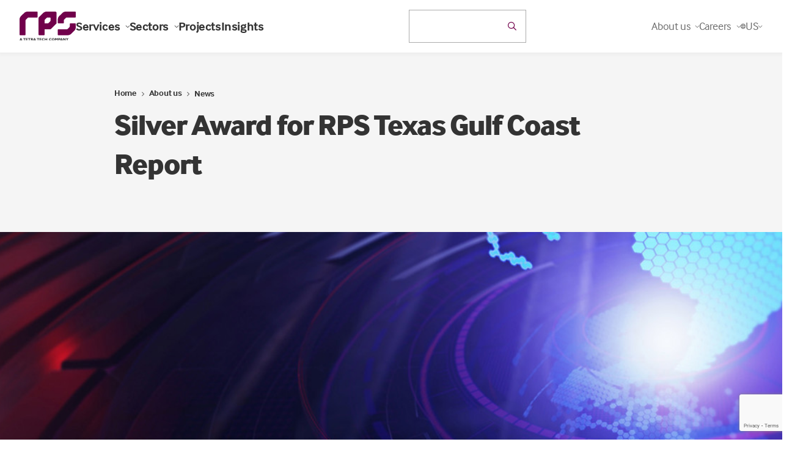

--- FILE ---
content_type: text/html; charset=utf-8
request_url: https://www.rpsgroup.com/about-us/news/silver-award-for-rps-texas-gulf-coast-report/
body_size: 200977
content:

<!DOCTYPE html>
<html class="no-js" lang="en">
<head>
    <meta charset="utf-8">
    <meta name="viewport" content="width=device-width, initial-scale=1, maximum-scale=5">
    <!--

       /////////////             /////////////                ////////////////
        /////////////             /////////////                 /////////////
         /////////////             /////////////                  //////////
          /////////////             /////////////                  ////////
           /////////////             /////////////                  //////
            /////////////             /////////////                  ////
             /////////////             /////////////                 ///
              /////////////             /////////////                //
               /////////////             /////////////               /
                /////////////             /////////////             /
                 /////////////             /////////////
                  /////////////             /////////////
                   /////////////             /////////////
                    /////////////             /////////////
                     /////////////             /////////////
                      /////////////             /////////////
                       /////////////             /////////////
                        /////////////             /////////////
                         /////////////             /////////////
                          /////////////             /////////////


 See what we do: https://www.webreality.co.uk/services/

-->

    
<title>Silver Award for RPS Texas Gulf Coast Report | RPS</title>

<link rel="canonical" href="https://www.rpsgroup.com/about-us/news/silver-award-for-rps-texas-gulf-coast-report/" />


    <meta property="og:site_name" content="RPS" />

<meta property="og:title" content="Silver Award for RPS Texas Gulf Coast Report | RPS" />
<meta property="og:url" content="https://www.rpsgroup.com/about-us/news/silver-award-for-rps-texas-gulf-coast-report/" />
<meta property="og:type" content="article" />
<meta property="og:locale" content="en_GB" />

<meta name="twitter:card" content="summary_large_image">
<meta name="twitter:site" content="https://www.rpsgroup.com/about-us/news/silver-award-for-rps-texas-gulf-coast-report/">
<meta name="twitter:title" content="Silver Award for RPS Texas Gulf Coast Report | RPS" />




    <meta property="og:image" content="https://rps.wrcdn.net/media/dianmppn/og-image.png?width=1200&amp;height=630&amp;quality=90&amp;format=jpg" />
    <meta property="twitter:image" content="https://rps.wrcdn.net/media/dianmppn/og-image.png?width=1200&amp;height=600&amp;quality=90&amp;format=jpg" />







<link rel="apple-touch-icon-precomposed" sizes="57x57" href="/assets/favicon/apple-touch-icon-57x57.png" />
<link rel="apple-touch-icon-precomposed" sizes="114x114" href="/assets/favicon/apple-touch-icon-114x114.png" />
<link rel="apple-touch-icon-precomposed" sizes="72x72" href="/assets/favicon/apple-touch-icon-72x72.png" />
<link rel="apple-touch-icon-precomposed" sizes="144x144" href="/assets/favicon/apple-touch-icon-144x144.png" />
<link rel="apple-touch-icon-precomposed" sizes="60x60" href="/assets/favicon/apple-touch-icon-60x60.png" />
<link rel="apple-touch-icon-precomposed" sizes="120x120" href="/assets/favicon/apple-touch-icon-120x120.png" />
<link rel="apple-touch-icon-precomposed" sizes="76x76" href="/assets/favicon/apple-touch-icon-76x76.png" />
<link rel="apple-touch-icon-precomposed" sizes="152x152" href="/assets/favicon/apple-touch-icon-152x152.png" />
<link rel="icon" type="image/png" sizes="196x196" href="/assets/favicon/favicon-196x196.png" />
<link rel="icon" type="image/png" sizes="96x96" href="/assets/favicon/favicon-96x96.png" />
<link rel="icon" type="image/png" sizes="32x32" href="/assets/favicon/favicon-32x32.png" />
<link rel="icon" type="image/png" sizes="16x16" href="/assets/favicon/favicon-16x16.png" />
<link rel="icon" type="image/png" sizes="128x128" href="/assets/favicon/favicon-128.png" />
<meta name="application-name" content="&nbsp;" />
<meta name="msapplication-TileColor" content="#FFFFFF" />
<meta name="msapplication-TileImage" content="/assets/favicon/mstile-144x144.png" />
<meta name="msapplication-square70x70logo" content="/assets/favicon/mstile-70x70.png" />
<meta name="msapplication-square150x150logo" content="/assets/favicon/mstile-150x150.png" />
<meta name="msapplication-wide310x150logo" content="/assets/favicon/mstile-310x150.png" />
<meta name="msapplication-square310x310logo" content="/assets/favicon/mstile-310x310.png" />
   
    
    <!-- Google Tag Manager -->
    
    <!-- End Google Tag Manager -->





    

    

    
    <script src="/App_Plugins/UmbracoForms/Assets/promise-polyfill/dist/polyfill.min.js?v=13.5.0" type="application/javascript"></script><script src="/App_Plugins/UmbracoForms/Assets/aspnet-client-validation/dist/aspnet-validation.min.js?v=13.5.0" type="application/javascript"></script>
    <style>
        #pre-load--component {
            position: fixed;
            z-index: 99999;
            width: 100%;
            height: 100%;
            top: 0;
            left: 0;
            background-color: white;
        }

            #pre-load--component.v--hidden {
                opacity: 0;
                transition: opacity 0.3s ease;
                transition-delay: 0.4s
            }
    </style>
    <meta name="google-site-verification" content="WNZ8wVJQ-SzCIu60Ma-Q8aQjkBEDxpJLZhV0Yxjkd6s" />
    <meta name="google-site-verification" content="rmnCWHrmiMokCXY81DMtEHFWQNrgynth_QIBNXcnxgs" />
    <meta name="facebook-domain-verification" content="ds7xhcspk4v51z5avak82qq1vsn2hr" />

</head>

<body class="t--newsinternal">

    <script charset="utf-8" type="text/javascript" src="//js.hsforms.net/forms/v2.js"></script>

    <div id="pre-load--component"></div>
    <div id="blanket--component" class="blanket--component"></div>


    

    
<p class="u--hidden--xs">
    No Content Set<br />
    Exception:<br />
    Website.Models.ViewModels.Components.General.Banners.BannerComponentVm
</p>

    <div class="site-header--wrapper">
        
     
        
<header class="site-header--site-block v--site-header-site-block v--positive v--using-multi-level-mega-menu v--using-simple-dropdown"
        data-burger-menu-selector=".site-header--burger-menu"
        data-search-selector="#site-header--search">
    <div class="block-top-container">

        <div class="block-top-inner-container">
            <div class="block-left">
                <a href="/" class="block-logo">
                    <img src="/assets/images/logo.svg" alt="Site logo" width="64" height="64" />
                </a>

                    <nav class="block-navigation u--visible--xxl">

                        <ul>
                                <li class="">
                                    <a class="h5 v--bold v--no-spacing first-level  js--main-nav-link js--mega-menu-trigger v--has-mega-menu" href="https://www.rpsgroup.com/services/" data-mega-menu-component="mega-menu--component--services">
                                        Services
                                        <i class="fa-regular fa-chevron-down"></i>
                                    </a>


                                </li>
                                <li class="">
                                    <a class="h5 v--bold v--no-spacing first-level  js--main-nav-link js--mega-menu-trigger v--has-mega-menu" href="https://www.rpsgroup.com/sectors/" data-mega-menu-component="mega-menu--component--sectors">
                                        Sectors
                                        <i class="fa-regular fa-chevron-down"></i>
                                    </a>


                                </li>
                                <li class="">
                                    <a class="h5 v--bold v--no-spacing first-level  js--main-nav-link" href="https://www.rpsgroup.com/projects/" >
                                        Projects
                                        
                                    </a>


                                </li>
                                <li class="">
                                    <a class="h5 v--bold v--no-spacing first-level  js--main-nav-link" href="https://www.rpsgroup.com/insights/" >
                                        Insights
                                        
                                    </a>


                                </li>
                        </ul>
                    </nav>
            </div>

            <div class="block-buttons">


    <div id="react-site-header-predictive-search"
         class="search-app--site-block v--inline u--visible--l u--w--100"
         data-search-config-key="$.searchConfig.standardSearches[?(@.key== &#x27;predictiveSearch&#x27;)]"
         data-culture=""
         data-index-key="Content"
         data-page-id="1079"
         data-search-config="{&quot;filters&quot;:[{&quot;keywordFuzziness&quot;:0.8,&quot;keywordSearchFields&quot;:[&quot;nodeName&quot;,&quot;creatorName&quot;],&quot;displayPredictiveResults&quot;:true,&quot;doPredictiveResultsTriggerNewSearch&quot;:false,&quot;keywordSearchCharacterThreshold&quot;:2,&quot;redirectToSearchPageOnKeywordEnterKeypress&quot;:true,&quot;predictiveKeywordConfigurationKey&quot;:&quot;$.searchConfig.predictiveSearches[?(@.key== &#x27;predictiveSearch_Keyword&#x27;)]&quot;,&quot;displaySearchForXLink&quot;:true,&quot;doesSearchForXTriggerNewSearch&quot;:false,&quot;searchForXText&quot;:&quot;Search for &#x27;{{SEARCHTERM}}&#x27;&quot;,&quot;name&quot;:&quot;q&quot;,&quot;title&quot;:&quot;&quot;,&quot;inputPlaceholder&quot;:&quot;Search the website&quot;,&quot;isKeywordFilter&quot;:true,&quot;propertyDataTypeEnum&quot;:&quot;String&quot;,&quot;filterInputType&quot;:&quot;Text&quot;,&quot;quickLinks_enabled&quot;:false,&quot;quickLinks_title&quot;:&quot;Quick Links&quot;,&quot;quickLinks_sourceNodeId&quot;:2122,&quot;quickLinks_sourceNodeMntpPropertyAlias&quot;:&quot;quickLinksPicker&quot;,&quot;quickLinks_keepOpen&quot;:false}],&quot;searchUIConfiguration&quot;:{&quot;paginationType&quot;:0,&quot;standardPaginationShowFirstLastButtons&quot;:false,&quot;standardPaginationShowNextPreviousButtons&quot;:true,&quot;noResultsText&quot;:null,&quot;displaySelectedSearchFilters&quot;:false,&quot;displayOrderingOptions&quot;:false,&quot;displayPageSizeOptions&quot;:false,&quot;displayFilteredResults&quot;:false,&quot;performSearchWithSubmitButton&quot;:false,&quot;submitButtonText&quot;:null,&quot;submitButtonCssClass&quot;:null,&quot;pageSizeQueryStringKey&quot;:&quot;pageSize&quot;,&quot;pageNumberQueryStringKey&quot;:&quot;page&quot;,&quot;orderingQueryStringKey&quot;:&quot;orderBy&quot;,&quot;displayFiltersAsAccordion&quot;:false,&quot;resultColCssClass&quot;:&quot;col-xs-12&quot;,&quot;displayResultsCountOnPagination&quot;:false,&quot;resultsCountOnPaginationText&quot;:null,&quot;returnCountOnFilters&quot;:true,&quot;searchPattern&quot;:1},&quot;ordering&quot;:null,&quot;pageSizeOptions&quot;:[],&quot;returnCountOnFilters&quot;:false,&quot;searchPattern&quot;:0,&quot;rawQuery&quot;:&quot;&quot;,&quot;forceRelevancyOrderingIfKeywordIsPopulated&quot;:true,&quot;key&quot;:&quot;predictiveSearch&quot;,&quot;pageSize&quot;:5,&quot;results&quot;:[],&quot;resultsSurfaceControllerAction&quot;:[],&quot;searchPageUrl&quot;:null,&quot;searchPageNodeId&quot;:1117,&quot;searchConfigurationType&quot;:0}"></div>

            </div>


                <div class="block-navigation v--subnav">
                    <ul>
                            <li class="v--has-children js--simple-dropdown-trigger  u--visible--xxl">


                                    <div class="body2 first-level v--no-spacing">About us <i class="fa-regular fa-chevron-down"></i></div>
                                    <div class="simple-dropdown--component">
                                        <nav>

                                            <a class="body3" href="https://www.rpsgroup.com/about-us/">About us</a>

                                                <a class="body3" href="https://www.rpsgroup.com/about-us/offices/">Offices</a>
                                                <a class="body3" href="https://www.rpsgroup.com/about-us/news/">News</a>
                                                <a class="body3" href="https://www.rpsgroup.com/about-us/contacts/">Contacts</a>
                                                <a class="body3" href="https://www.rpsgroup.com/about-us/responsibility/">Responsibility</a>
                                        </nav>
                                    </div>

                            </li>
                            <li class="v--has-children js--simple-dropdown-trigger  u--visible--xxl">


                                    <div class="body2 first-level v--no-spacing">Careers <i class="fa-regular fa-chevron-down"></i></div>
                                    <div class="simple-dropdown--component">
                                        <nav>

                                            <a class="body3" href="https://www.rpsgroup.com/careers/">Careers</a>

                                                <a class="body3" href="https://www.rpsgroup.com/careers/careers-in-australia-and-new-zealand/">Careers in Australia and New Zealand</a>
                                                <a class="body3" href="https://www.rpsgroup.com/careers/careers-in-services-uk-netherlands/">Careers in Services | UK &amp; Netherlands</a>
                                                <a class="body3" href="https://www.rpsgroup.com/careers/careers-in-consulting-uk-ireland/">Careers in Consulting | UK &amp; Ireland</a>
                                        </nav>
                                    </div>

                            </li>

                        <li class="js--location-picker--component v--has-children js--simple-dropdown-trigger u--visible--xxl"></li>
                    </ul>

                        <div class="block-buttons">
                            <button class="u--hidden--xxl button-link--component v--icon js--burger-menu-trigger burger-menu--component-trigger" aria-label="Open / Close menu">
                                <div></div>
                                <div></div>
                                <div></div>
                            </button>
                        </div>
                </div>

        </div>
    </div>

    <div class="burger-menu--component site-header--burger-menu">
        <div class="container--standard--wide">
            <div class="row center-xs">
                <div class="col-xs-12 col-l-8">

                    <div class="toggle-menu--component">

                        <div class="mobile-menu-items nav-base" id="mega-menu-item-home-1079-mobile">

            <div class="nav-item" data-menu-id="mega-menu-item-services-2711-mobile">
                <p class="h5 mobile-nav-link v--no-spacing ">
                    Services
                </p>

                <i class="fal fa-angle-right js--push-menu-trigger"></i>
            </div>
            <div class="nav-item" data-menu-id="mega-menu-item-sectors-2695-mobile">
                <p class="h5 mobile-nav-link v--no-spacing ">
                    Sectors
                </p>

                <i class="fal fa-angle-right js--push-menu-trigger"></i>
            </div>
            <div class="nav-item">
                <a href="https://www.rpsgroup.com/projects/" class="h5 mobile-nav-link v--no-spacing ">
                    Projects
                </a>
            </div>
            <div class="nav-item">
                <a href="https://www.rpsgroup.com/insights/" class="h5 mobile-nav-link v--no-spacing ">
                    Insights
                </a>
            </div>

            <div class="nav-item" data-menu-id="mega-menu-item-about-us-2798-mobile">
                <p class="h5 mobile-nav-link v--no-spacing v--active">
                    About us
                </p>

                <i class="fal fa-angle-right js--push-menu-trigger"></i>
            </div>
            <div class="nav-item" data-menu-id="mega-menu-item-careers-2649-mobile">
                <p class="h5 mobile-nav-link v--no-spacing ">
                    Careers
                </p>

                <i class="fal fa-angle-right js--push-menu-trigger"></i>
            </div>

                        </div>

            <div class="child-menu" id="mega-menu-item-services-2711-mobile">

                <a href="#mega-menu-item-home-1079-mobile" class="button-link--component v--secondary v--small v--no-spacing v--icon-left u--w--auto js--return-trigger">
                    <i class="far fa-arrow-left"></i>
                </a>


                <p class=" h5 v-active">Services</p>

                    <div class="body2 v--no-spacing"><p>Technical services and consulting solutions for clients in the property, energy, transport, water, resources, defence and government sectors.</p></div>

            <div class="nav-item">
                <a href="https://www.rpsgroup.com/services/" class="h5 mobile-nav-link v--no-spacing ">
                    Explore Services
                </a>
            </div>

            <div class="nav-item" data-menu-id="mega-menu-item-advisory-and-management-consulting-12728-mobile">
                <p class="h5 mobile-nav-link v--no-spacing ">
                    Advisory and management consulting
                </p>

                <i class="fal fa-angle-right js--push-menu-trigger"></i>
            </div>
            <div class="nav-item" data-menu-id="mega-menu-item-communications-creative-and-digital-12751-mobile">
                <p class="h5 mobile-nav-link v--no-spacing ">
                    Communications, creative and digital
                </p>

                <i class="fal fa-angle-right js--push-menu-trigger"></i>
            </div>
            <div class="nav-item" data-menu-id="mega-menu-item-design-and-development-12761-mobile">
                <p class="h5 mobile-nav-link v--no-spacing ">
                    Design and development
                </p>

                <i class="fal fa-angle-right js--push-menu-trigger"></i>
            </div>
            <div class="nav-item" data-menu-id="mega-menu-item-environment-12779-mobile">
                <p class="h5 mobile-nav-link v--no-spacing ">
                    Environment
                </p>

                <i class="fal fa-angle-right js--push-menu-trigger"></i>
            </div>
            <div class="nav-item" data-menu-id="mega-menu-item-exploration-and-development-12820-mobile">
                <p class="h5 mobile-nav-link v--no-spacing ">
                    Exploration and development
                </p>

                <i class="fal fa-angle-right js--push-menu-trigger"></i>
            </div>
            <div class="nav-item" data-menu-id="mega-menu-item-health-safety-and-risk-12846-mobile">
                <p class="h5 mobile-nav-link v--no-spacing ">
                    Health, safety and risk
                </p>

                <i class="fal fa-angle-right js--push-menu-trigger"></i>
            </div>
            <div class="nav-item" data-menu-id="mega-menu-item-laboratories-12888-mobile">
                <p class="h5 mobile-nav-link v--no-spacing ">
                    Laboratories
                </p>

                <i class="fal fa-angle-right js--push-menu-trigger"></i>
            </div>
            <div class="nav-item" data-menu-id="mega-menu-item-oceans-and-coastal-12923-mobile">
                <p class="h5 mobile-nav-link v--no-spacing ">
                    Oceans and coastal
                </p>

                <i class="fal fa-angle-right js--push-menu-trigger"></i>
            </div>
            <div class="nav-item" data-menu-id="mega-menu-item-planning-and-approvals-12955-mobile">
                <p class="h5 mobile-nav-link v--no-spacing ">
                    Planning and approvals
                </p>

                <i class="fal fa-angle-right js--push-menu-trigger"></i>
            </div>
            <div class="nav-item" data-menu-id="mega-menu-item-project-and-program-management-12963-mobile">
                <p class="h5 mobile-nav-link v--no-spacing ">
                    Project and program management
                </p>

                <i class="fal fa-angle-right js--push-menu-trigger"></i>
            </div>
            <div class="nav-item" data-menu-id="mega-menu-item-training-12974-mobile">
                <p class="h5 mobile-nav-link v--no-spacing ">
                    Training
                </p>

                <i class="fal fa-angle-right js--push-menu-trigger"></i>
            </div>
            <div class="nav-item" data-menu-id="mega-menu-item-water-services-12984-mobile">
                <p class="h5 mobile-nav-link v--no-spacing ">
                    Water services
                </p>

                <i class="fal fa-angle-right js--push-menu-trigger"></i>
            </div>

            </div>
            <div class="child-menu" id="mega-menu-item-advisory-and-management-consulting-12728-mobile">

                <a href="#mega-menu-item-services-2711-mobile" class="button-link--component v--secondary v--small v--no-spacing v--icon-left u--w--auto js--return-trigger">
                    <i class="far fa-arrow-left"></i>
                </a>


                <p class=" h5 v-active">Advisory and management consulting</p>

                    <div class="body2 v--no-spacing"><p>RPS advisory and management consulting services for businesses and projects, including economics, due diligence, transaction advisory, ESG and more.</p></div>

            <div class="nav-item">
                <a href="https://www.rpsgroup.com/services/advisory-and-management-consulting/" class="h5 mobile-nav-link v--no-spacing ">
                    Explore Advisory and management consulting
                </a>
            </div>

            <div class="nav-item">
                <a href="https://www.rpsgroup.com/services/advisory-and-management-consulting/due-diligence/" class="h5 mobile-nav-link v--no-spacing ">
                    Due diligence
                </a>
            </div>
            <div class="nav-item">
                <a href="https://www.rpsgroup.com/services/advisory-and-management-consulting/economics/" class="h5 mobile-nav-link v--no-spacing ">
                    Economics
                </a>
            </div>
            <div class="nav-item">
                <a href="https://www.rpsgroup.com/services/advisory-and-management-consulting/strategy-and-transformation/" class="h5 mobile-nav-link v--no-spacing ">
                    Strategy and transformation
                </a>
            </div>
            <div class="nav-item">
                <a href="https://www.rpsgroup.com/services/advisory-and-management-consulting/commercial-advisory/" class="h5 mobile-nav-link v--no-spacing ">
                    Commercial advisory
                </a>
            </div>
            <div class="nav-item">
                <a href="https://www.rpsgroup.com/services/advisory-and-management-consulting/transaction-advisory/" class="h5 mobile-nav-link v--no-spacing ">
                    Transaction advisory
                </a>
            </div>
            <div class="nav-item">
                <a href="https://www.rpsgroup.com/services/advisory-and-management-consulting/project-investment-and-finance/" class="h5 mobile-nav-link v--no-spacing ">
                    Project investment and finance
                </a>
            </div>
            <div class="nav-item">
                <a href="https://www.rpsgroup.com/services/advisory-and-management-consulting/esg-consulting/" class="h5 mobile-nav-link v--no-spacing ">
                    ESG consulting
                </a>
            </div>
            <div class="nav-item">
                <a href="https://www.rpsgroup.com/services/advisory-and-management-consulting/deal-advisory/" class="h5 mobile-nav-link v--no-spacing ">
                    Deal advisory
                </a>
            </div>
            <div class="nav-item">
                <a href="https://www.rpsgroup.com/services/advisory-and-management-consulting/compliance-management/" class="h5 mobile-nav-link v--no-spacing ">
                    Compliance management
                </a>
            </div>
            <div class="nav-item">
                <a href="https://www.rpsgroup.com/services/advisory-and-management-consulting/risk-management/" class="h5 mobile-nav-link v--no-spacing ">
                    Risk management
                </a>
            </div>
            <div class="nav-item">
                <a href="https://www.rpsgroup.com/services/advisory-and-management-consulting/corporate-governance/" class="h5 mobile-nav-link v--no-spacing ">
                    Corporate governance
                </a>
            </div>
            <div class="nav-item">
                <a href="https://www.rpsgroup.com/services/advisory-and-management-consulting/business-performance-reviews/" class="h5 mobile-nav-link v--no-spacing ">
                    Business performance reviews
                </a>
            </div>
            <div class="nav-item">
                <a href="https://www.rpsgroup.com/services/advisory-and-management-consulting/business-strategy-and-improvement/" class="h5 mobile-nav-link v--no-spacing ">
                    Business strategy and improvement
                </a>
            </div>
            <div class="nav-item">
                <a href="https://www.rpsgroup.com/services/advisory-and-management-consulting/workforce-planning/" class="h5 mobile-nav-link v--no-spacing ">
                    Workforce planning
                </a>
            </div>
            <div class="nav-item">
                <a href="https://www.rpsgroup.com/services/advisory-and-management-consulting/business-case-development/" class="h5 mobile-nav-link v--no-spacing ">
                    Business case development
                </a>
            </div>
            <div class="nav-item">
                <a href="https://www.rpsgroup.com/services/advisory-and-management-consulting/management-consulting/" class="h5 mobile-nav-link v--no-spacing ">
                    Management consulting
                </a>
            </div>
            <div class="nav-item">
                <a href="https://www.rpsgroup.com/services/advisory-and-management-consulting/cybersecurity/" class="h5 mobile-nav-link v--no-spacing ">
                    Cybersecurity
                </a>
            </div>
            <div class="nav-item">
                <a href="https://www.rpsgroup.com/services/advisory-and-management-consulting/digital-strategy/" class="h5 mobile-nav-link v--no-spacing ">
                    Digital strategy
                </a>
            </div>

            </div>
            <div class="child-menu" id="mega-menu-item-communications-creative-and-digital-12751-mobile">

                <a href="#mega-menu-item-services-2711-mobile" class="button-link--component v--secondary v--small v--no-spacing v--icon-left u--w--auto js--return-trigger">
                    <i class="far fa-arrow-left"></i>
                </a>


                <p class=" h5 v-active">Communications, creative and digital</p>

                    <div class="body2 v--no-spacing"><p>Communications, creative and digital solutions for governments and businesses including community engagement, design, research, data and software development.</p></div>

            <div class="nav-item">
                <a href="https://www.rpsgroup.com/services/communications-creative-and-digital/" class="h5 mobile-nav-link v--no-spacing ">
                    Explore Communications, creative and digital
                </a>
            </div>

            <div class="nav-item">
                <a href="https://www.rpsgroup.com/services/communications-creative-and-digital/communications-and-engagement/" class="h5 mobile-nav-link v--no-spacing ">
                    Communications and engagement
                </a>
            </div>
            <div class="nav-item">
                <a href="https://www.rpsgroup.com/services/communications-creative-and-digital/creative-visualisation-and-immersive-design/" class="h5 mobile-nav-link v--no-spacing ">
                    Creative, visualisation and immersive design
                </a>
            </div>
            <div class="nav-item">
                <a href="https://www.rpsgroup.com/services/communications-creative-and-digital/social-advisory-and-research/" class="h5 mobile-nav-link v--no-spacing ">
                    Social advisory and research
                </a>
            </div>
            <div class="nav-item">
                <a href="https://www.rpsgroup.com/services/communications-creative-and-digital/data-management-analytics-and-insights/" class="h5 mobile-nav-link v--no-spacing ">
                    Data management, analytics and insights
                </a>
            </div>
            <div class="nav-item">
                <a href="https://www.rpsgroup.com/services/communications-creative-and-digital/spatial-intelligence-and-gis/" class="h5 mobile-nav-link v--no-spacing ">
                    Spatial intelligence and GIS
                </a>
            </div>
            <div class="nav-item">
                <a href="https://www.rpsgroup.com/services/communications-creative-and-digital/software-design-and-implementation/" class="h5 mobile-nav-link v--no-spacing ">
                    Software design and implementation
                </a>
            </div>

            </div>
            <div class="child-menu" id="mega-menu-item-design-and-development-12761-mobile">

                <a href="#mega-menu-item-services-2711-mobile" class="button-link--component v--secondary v--small v--no-spacing v--icon-left u--w--auto js--return-trigger">
                    <i class="far fa-arrow-left"></i>
                </a>


                <p class=" h5 v-active">Design and development</p>

                    <div class="body2 v--no-spacing"><p>Technical and consulting services for buildings, infrastructure and cities including architecture, engineering, surveying, landscape architecture and urban design.</p></div>

            <div class="nav-item">
                <a href="https://www.rpsgroup.com/services/design-and-development/" class="h5 mobile-nav-link v--no-spacing ">
                    Explore Design and development
                </a>
            </div>

            <div class="nav-item">
                <a href="https://www.rpsgroup.com/services/design-and-development/architecture/" class="h5 mobile-nav-link v--no-spacing ">
                    Architecture
                </a>
            </div>
            <div class="nav-item">
                <a href="https://www.rpsgroup.com/services/design-and-development/lifts-and-escalators/" class="h5 mobile-nav-link v--no-spacing ">
                    Lifts and escalators
                </a>
            </div>
            <div class="nav-item">
                <a href="https://www.rpsgroup.com/services/design-and-development/building-services-engineering/" class="h5 mobile-nav-link v--no-spacing ">
                    Building services engineering
                </a>
            </div>
            <div class="nav-item">
                <a href="https://www.rpsgroup.com/services/design-and-development/civil-engineering/" class="h5 mobile-nav-link v--no-spacing ">
                    Civil engineering
                </a>
            </div>
            <div class="nav-item">
                <a href="https://www.rpsgroup.com/services/design-and-development/fire-engineering/" class="h5 mobile-nav-link v--no-spacing ">
                    Fire engineering
                </a>
            </div>
            <div class="nav-item">
                <a href="https://www.rpsgroup.com/services/design-and-development/geotechnical-engineering/" class="h5 mobile-nav-link v--no-spacing ">
                    Geotechnical engineering
                </a>
            </div>
            <div class="nav-item">
                <a href="https://www.rpsgroup.com/services/design-and-development/landscape-architecture/" class="h5 mobile-nav-link v--no-spacing ">
                    Landscape architecture
                </a>
            </div>
            <div class="nav-item">
                <a href="https://www.rpsgroup.com/services/design-and-development/structural-engineering/" class="h5 mobile-nav-link v--no-spacing ">
                    Structural engineering
                </a>
            </div>
            <div class="nav-item">
                <a href="https://www.rpsgroup.com/services/design-and-development/surveying/" class="h5 mobile-nav-link v--no-spacing ">
                    Surveying
                </a>
            </div>
            <div class="nav-item">
                <a href="https://www.rpsgroup.com/services/design-and-development/utility-options-and-design/" class="h5 mobile-nav-link v--no-spacing ">
                    Utility options and design
                </a>
            </div>
            <div class="nav-item">
                <a href="https://www.rpsgroup.com/services/design-and-development/urban-design/" class="h5 mobile-nav-link v--no-spacing ">
                    Urban design
                </a>
            </div>

            </div>
            <div class="child-menu" id="mega-menu-item-environment-12779-mobile">

                <a href="#mega-menu-item-services-2711-mobile" class="button-link--component v--secondary v--small v--no-spacing v--icon-left u--w--auto js--return-trigger">
                    <i class="far fa-arrow-left"></i>
                </a>


                <p class=" h5 v-active">Environment</p>

                    <div class="body2 v--no-spacing"><p>Environmental consulting solutions for responsible, resilient and sustainable development including impact assessment, ecology and contamination management.</p></div>

            <div class="nav-item">
                <a href="https://www.rpsgroup.com/services/environment/" class="h5 mobile-nav-link v--no-spacing ">
                    Explore Environment
                </a>
            </div>

            <div class="nav-item">
                <a href="https://www.rpsgroup.com/services/environment/acoustics-noise-and-vibration/" class="h5 mobile-nav-link v--no-spacing ">
                    Acoustics, noise and vibration
                </a>
            </div>
            <div class="nav-item">
                <a href="https://www.rpsgroup.com/services/environment/air-quality/" class="h5 mobile-nav-link v--no-spacing ">
                    Air quality
                </a>
            </div>
            <div class="nav-item">
                <a href="https://www.rpsgroup.com/services/environment/archaeology-and-heritage/" class="h5 mobile-nav-link v--no-spacing ">
                    Archaeology and heritage
                </a>
            </div>
            <div class="nav-item">
                <a href="https://www.rpsgroup.com/services/environment/contaminated-land-and-remediation/" class="h5 mobile-nav-link v--no-spacing ">
                    Contaminated land and remediation
                </a>
            </div>
            <div class="nav-item">
                <a href="https://www.rpsgroup.com/services/environment/ecology/" class="h5 mobile-nav-link v--no-spacing ">
                    Ecology
                </a>
            </div>
            <div class="nav-item">
                <a href="https://www.rpsgroup.com/services/environment/environmental-impact-assessment/" class="h5 mobile-nav-link v--no-spacing ">
                    Environmental Impact Assessment
                </a>
            </div>
            <div class="nav-item">
                <a href="https://www.rpsgroup.com/services/environment/environmental-permitting-and-compliance/" class="h5 mobile-nav-link v--no-spacing ">
                    Environmental permitting and compliance
                </a>
            </div>
            <div class="nav-item">
                <a href="https://www.rpsgroup.com/services/environment/flood-catchment-management/" class="h5 mobile-nav-link v--no-spacing ">
                    Flood catchment management
                </a>
            </div>
            <div class="nav-item">
                <a href="https://www.rpsgroup.com/services/environment/human-health-impacts/" class="h5 mobile-nav-link v--no-spacing ">
                    Human health impacts
                </a>
            </div>
            <div class="nav-item">
                <a href="https://www.rpsgroup.com/services/environment/hydrology-and-hydrogeology/" class="h5 mobile-nav-link v--no-spacing ">
                    Hydrology and hydrogeology
                </a>
            </div>
            <div class="nav-item">
                <a href="https://www.rpsgroup.com/services/environment/sustainability-and-climate-resilience/" class="h5 mobile-nav-link v--no-spacing ">
                    Sustainability and climate resilience
                </a>
            </div>

            </div>
            <div class="child-menu" id="mega-menu-item-exploration-and-development-12820-mobile">

                <a href="#mega-menu-item-services-2711-mobile" class="button-link--component v--secondary v--small v--no-spacing v--icon-left u--w--auto js--return-trigger">
                    <i class="far fa-arrow-left"></i>
                </a>


                <p class=" h5 v-active">Exploration and development</p>

                    <div class="body2 v--no-spacing"><p>Technical services for energy projects including seismic operations, drilling and wellsite geology, reservoir management, independent reporting and more.</p></div>

            <div class="nav-item">
                <a href="https://www.rpsgroup.com/services/exploration-and-development/" class="h5 mobile-nav-link v--no-spacing ">
                    Explore Exploration and development
                </a>
            </div>

            <div class="nav-item">
                <a href="https://www.rpsgroup.com/services/exploration-and-development/asset-and-reservoir-management/" class="h5 mobile-nav-link v--no-spacing ">
                    Asset and reservoir management
                </a>
            </div>
            <div class="nav-item">
                <a href="https://www.rpsgroup.com/services/exploration-and-development/drilling-support-and-wellsite-geology/" class="h5 mobile-nav-link v--no-spacing ">
                    Drilling support and wellsite geology
                </a>
            </div>
            <div class="nav-item">
                <a href="https://www.rpsgroup.com/services/exploration-and-development/field-development-planning-and-operations/" class="h5 mobile-nav-link v--no-spacing ">
                    Field development planning and operations
                </a>
            </div>
            <div class="nav-item">
                <a href="https://www.rpsgroup.com/services/exploration-and-development/reserves-and-independent-reporting/" class="h5 mobile-nav-link v--no-spacing ">
                    Reserves and independent reporting
                </a>
            </div>
            <div class="nav-item">
                <a href="https://www.rpsgroup.com/services/exploration-and-development/seismic-operations-management-and-support/" class="h5 mobile-nav-link v--no-spacing ">
                    Seismic operations management and support
                </a>
            </div>
            <div class="nav-item">
                <a href="https://www.rpsgroup.com/services/exploration-and-development/exploration-and-appraisal-studies/" class="h5 mobile-nav-link v--no-spacing ">
                    Exploration and appraisal studies
                </a>
            </div>
            <div class="nav-item">
                <a href="https://www.rpsgroup.com/services/exploration-and-development/unitisation-and-equity-determination/" class="h5 mobile-nav-link v--no-spacing ">
                    Unitisation and equity determination
                </a>
            </div>
            <div class="nav-item">
                <a href="https://www.rpsgroup.com/services/exploration-and-development/unexploded-ordnances-uxo-and-explosive-remnants-of-war-erw/" class="h5 mobile-nav-link v--no-spacing ">
                    Unexploded ordnances (UXO) and Explosive remnants of war (ERW)
                </a>
            </div>

            </div>
            <div class="child-menu" id="mega-menu-item-health-safety-and-risk-12846-mobile">

                <a href="#mega-menu-item-services-2711-mobile" class="button-link--component v--secondary v--small v--no-spacing v--icon-left u--w--auto js--return-trigger">
                    <i class="far fa-arrow-left"></i>
                </a>


                <p class=" h5 v-active">Health, safety and risk</p>

                    <div class="body2 v--no-spacing"><p>From safety case development to emergency response strategy, discover services and expertise to reduce your risk profile and keep people safe.</p></div>

            <div class="nav-item">
                <a href="https://www.rpsgroup.com/services/health-safety-and-risk/" class="h5 mobile-nav-link v--no-spacing ">
                    Explore Health, safety and risk
                </a>
            </div>

            <div class="nav-item">
                <a href="https://www.rpsgroup.com/services/health-safety-and-risk/asbestos-and-hazardous-materials-management/" class="h5 mobile-nav-link v--no-spacing ">
                    Asbestos and hazardous materials management
                </a>
            </div>
            <div class="nav-item">
                <a href="https://www.rpsgroup.com/services/health-safety-and-risk/construction-design-and-management-principal-designer/" class="h5 mobile-nav-link v--no-spacing ">
                    Construction (design and management) principal designer
                </a>
            </div>
            <div class="nav-item">
                <a href="https://www.rpsgroup.com/services/health-safety-and-risk/health-safety-risk-assessment-and-management/" class="h5 mobile-nav-link v--no-spacing ">
                    Health, safety, risk assessment and management
                </a>
            </div>
            <div class="nav-item">
                <a href="https://www.rpsgroup.com/services/health-safety-and-risk/nuclear-safety-services/" class="h5 mobile-nav-link v--no-spacing ">
                    Nuclear safety services
                </a>
            </div>
            <div class="nav-item">
                <a href="https://www.rpsgroup.com/services/health-safety-and-risk/occupational-health/" class="h5 mobile-nav-link v--no-spacing ">
                    Occupational health
                </a>
            </div>
            <div class="nav-item">
                <a href="https://www.rpsgroup.com/services/health-safety-and-risk/occupational-hygiene/" class="h5 mobile-nav-link v--no-spacing ">
                    Occupational hygiene
                </a>
            </div>
            <div class="nav-item">
                <a href="https://www.rpsgroup.com/services/health-safety-and-risk/legionella-risk-assessment/" class="h5 mobile-nav-link v--no-spacing ">
                    Legionella risk assessment
                </a>
            </div>

            </div>
            <div class="child-menu" id="mega-menu-item-laboratories-12888-mobile">

                <a href="#mega-menu-item-services-2711-mobile" class="button-link--component v--secondary v--small v--no-spacing v--icon-left u--w--auto js--return-trigger">
                    <i class="far fa-arrow-left"></i>
                </a>


                <p class=" h5 v-active">Laboratories</p>

                    <div class="body2 v--no-spacing"><p>Scientific analysis services for AgroScience, food safety, workplace exposure, environmental analysis and contaminants of concern in Europe and the UK.</p></div>

            <div class="nav-item">
                <a href="https://www.rpsgroup.com/services/laboratories/" class="h5 mobile-nav-link v--no-spacing ">
                    Explore Laboratories
                </a>
            </div>

            <div class="nav-item">
                <a href="https://www.rpsgroup.com/services/laboratories/agroscience-analysis/" class="h5 mobile-nav-link v--no-spacing ">
                    AgroScience analysis
                </a>
            </div>
            <div class="nav-item">
                <a href="https://www.rpsgroup.com/services/laboratories/food-safety-analysis/" class="h5 mobile-nav-link v--no-spacing ">
                    Food safety analysis
                </a>
            </div>
            <div class="nav-item">
                <a href="https://www.rpsgroup.com/services/laboratories/pfas-analysis/" class="h5 mobile-nav-link v--no-spacing ">
                    PFAS Analysis
                </a>
            </div>
            <div class="nav-item">
                <a href="https://www.rpsgroup.com/services/laboratories/environmental-analysis/" class="h5 mobile-nav-link v--no-spacing ">
                    Environmental analysis
                </a>
            </div>
            <div class="nav-item">
                <a href="https://www.rpsgroup.com/services/laboratories/analysis-of-unknowns/" class="h5 mobile-nav-link v--no-spacing ">
                    Analysis of unknowns
                </a>
            </div>
            <div class="nav-item">
                <a href="https://www.rpsgroup.com/services/laboratories/workplace-exposure-analysis/" class="h5 mobile-nav-link v--no-spacing ">
                    Workplace exposure analysis
                </a>
            </div>

            </div>
            <div class="child-menu" id="mega-menu-item-oceans-and-coastal-12923-mobile">

                <a href="#mega-menu-item-services-2711-mobile" class="button-link--component v--secondary v--small v--no-spacing v--icon-left u--w--auto js--return-trigger">
                    <i class="far fa-arrow-left"></i>
                </a>


                <p class=" h5 v-active">Oceans and coastal</p>

                    <div class="body2 v--no-spacing"><p>RPS technical solutions for marine infrastructure and offshore development including coastal engineering, marine biology metocean science, and emergency response.</p></div>

            <div class="nav-item">
                <a href="https://www.rpsgroup.com/services/oceans-and-coastal/" class="h5 mobile-nav-link v--no-spacing ">
                    Explore Oceans and coastal
                </a>
            </div>

            <div class="nav-item">
                <a href="https://www.rpsgroup.com/services/oceans-and-coastal/coastal-and-marine-geoscience/" class="h5 mobile-nav-link v--no-spacing ">
                    Coastal and marine geoscience
                </a>
            </div>
            <div class="nav-item">
                <a href="https://www.rpsgroup.com/services/oceans-and-coastal/coastal-engineering/" class="h5 mobile-nav-link v--no-spacing ">
                    Coastal engineering
                </a>
            </div>
            <div class="nav-item">
                <a href="https://www.rpsgroup.com/services/oceans-and-coastal/commercial-fisheries-advice-and-services/" class="h5 mobile-nav-link v--no-spacing ">
                    Commercial fisheries advice and services
                </a>
            </div>
            <div class="nav-item">
                <a href="https://www.rpsgroup.com/services/oceans-and-coastal/design-criteria-studies/" class="h5 mobile-nav-link v--no-spacing ">
                    Design criteria studies
                </a>
            </div>
            <div class="nav-item">
                <a href="https://www.rpsgroup.com/services/oceans-and-coastal/marine-biology/" class="h5 mobile-nav-link v--no-spacing ">
                    Marine biology
                </a>
            </div>
            <div class="nav-item">
                <a href="https://www.rpsgroup.com/services/oceans-and-coastal/marine-site-investigation-and-geoscience/" class="h5 mobile-nav-link v--no-spacing ">
                    Marine site investigation and geoscience
                </a>
            </div>
            <div class="nav-item">
                <a href="https://www.rpsgroup.com/services/oceans-and-coastal/247-response-modelling-and-support-services/" class="h5 mobile-nav-link v--no-spacing ">
                    24/7 response modelling and support services
                </a>
            </div>
            <div class="nav-item">
                <a href="https://www.rpsgroup.com/services/oceans-and-coastal/marine-life-mitigation-psos-mmos-and-pam/" class="h5 mobile-nav-link v--no-spacing ">
                    Marine life mitigation - PSOs, MMOs and PAM
                </a>
            </div>
            <div class="nav-item">
                <a href="https://www.rpsgroup.com/services/oceans-and-coastal/maritime-infrastructure/" class="h5 mobile-nav-link v--no-spacing ">
                    Maritime infrastructure
                </a>
            </div>
            <div class="nav-item">
                <a href="https://www.rpsgroup.com/services/oceans-and-coastal/metocean-science-and-technology/" class="h5 mobile-nav-link v--no-spacing ">
                    Metocean, Science and Technology
                </a>
            </div>
            <div class="nav-item">
                <a href="https://www.rpsgroup.com/services/oceans-and-coastal/modelling/" class="h5 mobile-nav-link v--no-spacing ">
                    Modelling
                </a>
            </div>

            </div>
            <div class="child-menu" id="mega-menu-item-planning-and-approvals-12955-mobile">

                <a href="#mega-menu-item-services-2711-mobile" class="button-link--component v--secondary v--small v--no-spacing v--icon-left u--w--auto js--return-trigger">
                    <i class="far fa-arrow-left"></i>
                </a>


                <p class=" h5 v-active">Planning and approvals</p>

                    <div class="body2 v--no-spacing"><p>Development strategy, planning and approval solutions for buildings, infrastructure, transport and city projects and investments.</p></div>

            <div class="nav-item">
                <a href="https://www.rpsgroup.com/services/planning-and-approvals/" class="h5 mobile-nav-link v--no-spacing ">
                    Explore Planning and approvals
                </a>
            </div>

            <div class="nav-item">
                <a href="https://www.rpsgroup.com/services/planning-and-approvals/planning-consultancy/" class="h5 mobile-nav-link v--no-spacing ">
                    Planning consultancy
                </a>
            </div>
            <div class="nav-item">
                <a href="https://www.rpsgroup.com/services/planning-and-approvals/transport-planning/" class="h5 mobile-nav-link v--no-spacing ">
                    Transport planning
                </a>
            </div>

            </div>
            <div class="child-menu" id="mega-menu-item-project-and-program-management-12963-mobile">

                <a href="#mega-menu-item-services-2711-mobile" class="button-link--component v--secondary v--small v--no-spacing v--icon-left u--w--auto js--return-trigger">
                    <i class="far fa-arrow-left"></i>
                </a>


                <p class=" h5 v-active">Project and program management</p>

                    <div class="body2 v--no-spacing"><p>Project management solutions for the most complex building, infrastructure, organisational change, and systems projects.</p></div>

            <div class="nav-item">
                <a href="https://www.rpsgroup.com/services/project-and-program-management/" class="h5 mobile-nav-link v--no-spacing ">
                    Explore Project and program management
                </a>
            </div>

            <div class="nav-item">
                <a href="https://www.rpsgroup.com/services/project-and-program-management/program-management/" class="h5 mobile-nav-link v--no-spacing ">
                    Program management
                </a>
            </div>
            <div class="nav-item">
                <a href="https://www.rpsgroup.com/services/project-and-program-management/project-management/" class="h5 mobile-nav-link v--no-spacing ">
                    Project management
                </a>
            </div>
            <div class="nav-item">
                <a href="https://www.rpsgroup.com/services/project-and-program-management/cost-management-quantity-surveying/" class="h5 mobile-nav-link v--no-spacing ">
                    Cost management / quantity surveying
                </a>
            </div>
            <div class="nav-item">
                <a href="https://www.rpsgroup.com/services/project-and-program-management/building-consultancy/" class="h5 mobile-nav-link v--no-spacing ">
                    Building consultancy
                </a>
            </div>

            </div>
            <div class="child-menu" id="mega-menu-item-training-12974-mobile">

                <a href="#mega-menu-item-services-2711-mobile" class="button-link--component v--secondary v--small v--no-spacing v--icon-left u--w--auto js--return-trigger">
                    <i class="far fa-arrow-left"></i>
                </a>


                <p class=" h5 v-active">Training</p>

                    <div class="body2 v--no-spacing"><p>Specialist training services, programs and accreditation for health, safety and risk, project management, and energy sector capability development.</p></div>

            <div class="nav-item">
                <a href="https://www.rpsgroup.com/services/training/" class="h5 mobile-nav-link v--no-spacing ">
                    Explore Training
                </a>
            </div>

            <div class="nav-item">
                <a href="https://www.rpsgroup.com/services/training/health-safety-and-risk/" class="h5 mobile-nav-link v--no-spacing ">
                    Health, safety and risk
                </a>
            </div>
            <div class="nav-item">
                <a href="https://www.rpsgroup.com/services/training/training-project-management/" class="h5 mobile-nav-link v--no-spacing ">
                    Training: project management
                </a>
            </div>
            <div class="nav-item">
                <a href="https://www.rpsgroup.com/services/training/capability-development-and-training-for-the-energy-sector/" class="h5 mobile-nav-link v--no-spacing ">
                    Capability development and training for the energy sector
                </a>
            </div>

            </div>
            <div class="child-menu" id="mega-menu-item-water-services-12984-mobile">

                <a href="#mega-menu-item-services-2711-mobile" class="button-link--component v--secondary v--small v--no-spacing v--icon-left u--w--auto js--return-trigger">
                    <i class="far fa-arrow-left"></i>
                </a>


                <p class=" h5 v-active">Water services</p>

                    <div class="body2 v--no-spacing"><p>Solutions for the water sector including quality monitoring, modelling, infrastructure design, engineering and asset management.</p></div>

            <div class="nav-item">
                <a href="https://www.rpsgroup.com/services/water-services/" class="h5 mobile-nav-link v--no-spacing ">
                    Explore Water services
                </a>
            </div>

            <div class="nav-item">
                <a href="https://www.rpsgroup.com/services/water-services/water-advisory-services/" class="h5 mobile-nav-link v--no-spacing ">
                    Water advisory services
                </a>
            </div>
            <div class="nav-item">
                <a href="https://www.rpsgroup.com/services/water-services/wastewater-network-operations/" class="h5 mobile-nav-link v--no-spacing ">
                    Wastewater network operations
                </a>
            </div>
            <div class="nav-item">
                <a href="https://www.rpsgroup.com/services/water-services/water-network-operations/" class="h5 mobile-nav-link v--no-spacing ">
                    Water network operations
                </a>
            </div>
            <div class="nav-item">
                <a href="https://www.rpsgroup.com/services/water-services/water-quality-modelling-and-monitoring/" class="h5 mobile-nav-link v--no-spacing ">
                    Water quality modelling and monitoring
                </a>
            </div>
            <div class="nav-item">
                <a href="https://www.rpsgroup.com/services/water-services/water-and-wastewater-network-modelling-and-asset-management/" class="h5 mobile-nav-link v--no-spacing ">
                    Water and wastewater network modelling and asset management
                </a>
            </div>
            <div class="nav-item">
                <a href="https://www.rpsgroup.com/services/water-services/water-and-wastewater-infrastructure-design/" class="h5 mobile-nav-link v--no-spacing ">
                    Water and wastewater infrastructure design
                </a>
            </div>
            <div class="nav-item">
                <a href="https://www.rpsgroup.com/services/water-services/waternet/" class="h5 mobile-nav-link v--no-spacing ">
                    WaterNet
                </a>
            </div>
            <div class="nav-item">
                <a href="https://www.rpsgroup.com/services/water-services/digital-integrator/" class="h5 mobile-nav-link v--no-spacing ">
                    Digital Integrator
                </a>
            </div>
            <div class="nav-item">
                <a href="https://www.rpsgroup.com/services/water-services/water-for-australians/" class="h5 mobile-nav-link v--no-spacing ">
                    Water for Australians
                </a>
            </div>

            </div>
            <div class="child-menu" id="mega-menu-item-sectors-2695-mobile">

                <a href="#mega-menu-item-home-1079-mobile" class="button-link--component v--secondary v--small v--no-spacing v--icon-left u--w--auto js--return-trigger">
                    <i class="far fa-arrow-left"></i>
                </a>


                <p class=" h5 v-active">Sectors</p>

                    <div class="body2 v--no-spacing"><p>World-leading technical and consulting solutions for clients in the property, energy, transport, resources, water, defence and government sectors.</p></div>

            <div class="nav-item">
                <a href="https://www.rpsgroup.com/sectors/" class="h5 mobile-nav-link v--no-spacing ">
                    Explore Sectors
                </a>
            </div>

            <div class="nav-item" data-menu-id="mega-menu-item-property-12991-mobile">
                <p class="h5 mobile-nav-link v--no-spacing ">
                    Property
                </p>

                <i class="fal fa-angle-right js--push-menu-trigger"></i>
            </div>
            <div class="nav-item" data-menu-id="mega-menu-item-energy-consultants-13007-mobile">
                <p class="h5 mobile-nav-link v--no-spacing ">
                    Energy
                </p>

                <i class="fal fa-angle-right js--push-menu-trigger"></i>
            </div>
            <div class="nav-item" data-menu-id="mega-menu-item-transport-13025-mobile">
                <p class="h5 mobile-nav-link v--no-spacing ">
                    Transport
                </p>

                <i class="fal fa-angle-right js--push-menu-trigger"></i>
            </div>
            <div class="nav-item" data-menu-id="mega-menu-item-defence-and-government-services-13031-mobile">
                <p class="h5 mobile-nav-link v--no-spacing ">
                    Defence and government services
                </p>

                <i class="fal fa-angle-right js--push-menu-trigger"></i>
            </div>
            <div class="nav-item" data-menu-id="mega-menu-item-water-13035-mobile">
                <p class="h5 mobile-nav-link v--no-spacing ">
                    Water
                </p>

                <i class="fal fa-angle-right js--push-menu-trigger"></i>
            </div>
            <div class="nav-item" data-menu-id="mega-menu-item-resources-13047-mobile">
                <p class="h5 mobile-nav-link v--no-spacing ">
                    Resources
                </p>

                <i class="fal fa-angle-right js--push-menu-trigger"></i>
            </div>

            </div>
            <div class="child-menu" id="mega-menu-item-property-12991-mobile">

                <a href="#mega-menu-item-sectors-2695-mobile" class="button-link--component v--secondary v--small v--no-spacing v--icon-left u--w--auto js--return-trigger">
                    <i class="far fa-arrow-left"></i>
                </a>


                <p class=" h5 v-active">Property</p>

                    <div class="body2 v--no-spacing"><p>Design, technical and advisory services for the property sector, including residential, commercial, retail, industrial, health, education and data centre projects.</p></div>

            <div class="nav-item">
                <a href="https://www.rpsgroup.com/sectors/property/" class="h5 mobile-nav-link v--no-spacing ">
                    Explore Property
                </a>
            </div>

            <div class="nav-item">
                <a href="https://www.rpsgroup.com/sectors/property/residential/" class="h5 mobile-nav-link v--no-spacing ">
                    Residential
                </a>
            </div>
            <div class="nav-item">
                <a href="https://www.rpsgroup.com/sectors/property/commercial-and-retail/" class="h5 mobile-nav-link v--no-spacing ">
                    Commercial and retail
                </a>
            </div>
            <div class="nav-item">
                <a href="https://www.rpsgroup.com/sectors/property/leisure-and-tourism/" class="h5 mobile-nav-link v--no-spacing ">
                    Leisure and tourism
                </a>
            </div>
            <div class="nav-item">
                <a href="https://www.rpsgroup.com/sectors/property/industrial/" class="h5 mobile-nav-link v--no-spacing ">
                    Industrial
                </a>
            </div>
            <div class="nav-item">
                <a href="https://www.rpsgroup.com/sectors/property/health-and-healthcare/" class="h5 mobile-nav-link v--no-spacing ">
                    Health and healthcare
                </a>
            </div>
            <div class="nav-item">
                <a href="https://www.rpsgroup.com/sectors/property/education/" class="h5 mobile-nav-link v--no-spacing ">
                    Education
                </a>
            </div>
            <div class="nav-item">
                <a href="https://www.rpsgroup.com/sectors/property/data-centres/" class="h5 mobile-nav-link v--no-spacing ">
                    Data centres
                </a>
            </div>

            </div>
            <div class="child-menu" id="mega-menu-item-energy-consultants-13007-mobile">

                <a href="#mega-menu-item-sectors-2695-mobile" class="button-link--component v--secondary v--small v--no-spacing v--icon-left u--w--auto js--return-trigger">
                    <i class="far fa-arrow-left"></i>
                </a>


                <p class=" h5 v-active">Energy</p>

                    <div class="body2 v--no-spacing"><p>Energy exploration, development and optimisation solutions for renewables, power and gas networks, energy storage, oil and gas and nuclear facilties.</p></div>

            <div class="nav-item">
                <a href="https://www.rpsgroup.com/sectors/energy-consultants/" class="h5 mobile-nav-link v--no-spacing ">
                    Explore Energy
                </a>
            </div>

            <div class="nav-item">
                <a href="https://www.rpsgroup.com/sectors/energy-consultants/oil-and-gas/" class="h5 mobile-nav-link v--no-spacing ">
                    Oil and gas
                </a>
            </div>
            <div class="nav-item">
                <a href="https://www.rpsgroup.com/sectors/energy-consultants/renewable-energy/" class="h5 mobile-nav-link v--no-spacing ">
                    Renewables
                </a>
            </div>
            <div class="nav-item">
                <a href="https://www.rpsgroup.com/sectors/energy-consultants/nuclear-facilities/" class="h5 mobile-nav-link v--no-spacing ">
                    Nuclear facilities
                </a>
            </div>
            <div class="nav-item">
                <a href="https://www.rpsgroup.com/sectors/energy-consultants/power-and-gas-networks/" class="h5 mobile-nav-link v--no-spacing ">
                    Power and gas networks
                </a>
            </div>
            <div class="nav-item">
                <a href="https://www.rpsgroup.com/sectors/energy-consultants/storage/" class="h5 mobile-nav-link v--no-spacing ">
                    Storage
                </a>
            </div>

            </div>
            <div class="child-menu" id="mega-menu-item-transport-13025-mobile">

                <a href="#mega-menu-item-sectors-2695-mobile" class="button-link--component v--secondary v--small v--no-spacing v--icon-left u--w--auto js--return-trigger">
                    <i class="far fa-arrow-left"></i>
                </a>


                <p class=" h5 v-active">Transport</p>

                    <div class="body2 v--no-spacing"><p>Smart, safe and sustainable transport infrastructure development services and advice for rail, aviation, port and road clients and projects.</p></div>

            <div class="nav-item">
                <a href="https://www.rpsgroup.com/sectors/transport/" class="h5 mobile-nav-link v--no-spacing ">
                    Explore Transport
                </a>
            </div>

            <div class="nav-item">
                <a href="https://www.rpsgroup.com/sectors/transport/rail/" class="h5 mobile-nav-link v--no-spacing ">
                    Rail
                </a>
            </div>
            <div class="nav-item">
                <a href="https://www.rpsgroup.com/sectors/transport/aviation/" class="h5 mobile-nav-link v--no-spacing ">
                    Aviation
                </a>
            </div>
            <div class="nav-item">
                <a href="https://www.rpsgroup.com/sectors/transport/ports/" class="h5 mobile-nav-link v--no-spacing ">
                    Ports
                </a>
            </div>
            <div class="nav-item">
                <a href="https://www.rpsgroup.com/sectors/transport/roads/" class="h5 mobile-nav-link v--no-spacing ">
                    Roads
                </a>
            </div>

            </div>
            <div class="child-menu" id="mega-menu-item-defence-and-government-services-13031-mobile">

                <a href="#mega-menu-item-sectors-2695-mobile" class="button-link--component v--secondary v--small v--no-spacing v--icon-left u--w--auto js--return-trigger">
                    <i class="far fa-arrow-left"></i>
                </a>


                <p class=" h5 v-active">Defence and government services</p>

                    <div class="body2 v--no-spacing"><p>Expertise for defence capability and infrastructure investments, security and safety projects, and information and telecommunications initatives.</p></div>

            <div class="nav-item">
                <a href="https://www.rpsgroup.com/sectors/defence-and-government-services/" class="h5 mobile-nav-link v--no-spacing ">
                    Explore Defence and government services
                </a>
            </div>

            <div class="nav-item">
                <a href="https://www.rpsgroup.com/sectors/defence-and-government-services/infrastructure-and-assets/" class="h5 mobile-nav-link v--no-spacing ">
                    Infrastructure and assets
                </a>
            </div>
            <div class="nav-item">
                <a href="https://www.rpsgroup.com/sectors/defence-and-government-services/organisational-strategy-and-change/" class="h5 mobile-nav-link v--no-spacing ">
                    Organisational strategy and change
                </a>
            </div>
            <div class="nav-item">
                <a href="https://www.rpsgroup.com/sectors/defence-and-government-services/digital-and-data/" class="h5 mobile-nav-link v--no-spacing ">
                    Digital and data
                </a>
            </div>
            <div class="nav-item">
                <a href="https://www.rpsgroup.com/sectors/defence-and-government-services/capability/" class="h5 mobile-nav-link v--no-spacing ">
                    Capability
                </a>
            </div>

            </div>
            <div class="child-menu" id="mega-menu-item-water-13035-mobile">

                <a href="#mega-menu-item-sectors-2695-mobile" class="button-link--component v--secondary v--small v--no-spacing v--icon-left u--w--auto js--return-trigger">
                    <i class="far fa-arrow-left"></i>
                </a>


                <p class=" h5 v-active">Water</p>

                    <div class="body2 v--no-spacing"><p>Discover our industry-leading strategy, design and management solutions for wastewater, groundwater, flooding, drainage and network infrastructure.</p></div>

            <div class="nav-item">
                <a href="https://www.rpsgroup.com/sectors/water/" class="h5 mobile-nav-link v--no-spacing ">
                    Explore Water
                </a>
            </div>

            <div class="nav-item">
                <a href="https://www.rpsgroup.com/sectors/water/water-management/" class="h5 mobile-nav-link v--no-spacing ">
                    Water management
                </a>
            </div>
            <div class="nav-item">
                <a href="https://www.rpsgroup.com/sectors/water/wastewater/" class="h5 mobile-nav-link v--no-spacing ">
                    Wastewater
                </a>
            </div>
            <div class="nav-item">
                <a href="https://www.rpsgroup.com/sectors/water/flooding-and-drainage/" class="h5 mobile-nav-link v--no-spacing ">
                    Flooding and drainage
                </a>
            </div>
            <div class="nav-item">
                <a href="https://www.rpsgroup.com/sectors/water/groundwater/" class="h5 mobile-nav-link v--no-spacing ">
                    Groundwater
                </a>
            </div>
            <div class="nav-item">
                <a href="https://www.rpsgroup.com/sectors/water/uk-and-ireland-regulated-water-asset-management/" class="h5 mobile-nav-link v--no-spacing ">
                    UK and Ireland regulated water asset management
                </a>
            </div>
            <div class="nav-item">
                <a href="https://www.rpsgroup.com/sectors/water/water-for-australians/" class="h5 mobile-nav-link v--no-spacing ">
                    Water for Australians
                </a>
            </div>

            </div>
            <div class="child-menu" id="mega-menu-item-resources-13047-mobile">

                <a href="#mega-menu-item-sectors-2695-mobile" class="button-link--component v--secondary v--small v--no-spacing v--icon-left u--w--auto js--return-trigger">
                    <i class="far fa-arrow-left"></i>
                </a>


                <p class=" h5 v-active">Resources</p>

                    <div class="body2 v--no-spacing"><p>Commercial data, design advice and technical management solutions for safe and environmentally responsible resource exploration and operations.</p></div>

            <div class="nav-item">
                <a href="https://www.rpsgroup.com/sectors/resources/" class="h5 mobile-nav-link v--no-spacing ">
                    Explore Resources
                </a>
            </div>

            <div class="nav-item">
                <a href="https://www.rpsgroup.com/sectors/resources/mining/" class="h5 mobile-nav-link v--no-spacing ">
                    Mining
                </a>
            </div>
            <div class="nav-item">
                <a href="https://www.rpsgroup.com/sectors/resources/waste/" class="h5 mobile-nav-link v--no-spacing ">
                    Waste
                </a>
            </div>

            </div>


            <div class="child-menu" id="mega-menu-item-about-us-2798-mobile">

                <a href="#mega-menu-item-home-1079-mobile" class="button-link--component v--secondary v--small v--no-spacing v--icon-left u--w--auto js--return-trigger">
                    <i class="far fa-arrow-left"></i>
                </a>


                <p class=" h5 v-active">About us</p>


            <div class="nav-item">
                <a href="https://www.rpsgroup.com/about-us/" class="h5 mobile-nav-link v--no-spacing ">
                    Explore About us
                </a>
            </div>

            <div class="nav-item" data-menu-id="mega-menu-item-offices-2660-mobile">
                <p class="h5 mobile-nav-link v--no-spacing ">
                    Offices
                </p>

                <i class="fal fa-angle-right js--push-menu-trigger"></i>
            </div>
            <div class="nav-item">
                <a href="https://www.rpsgroup.com/about-us/news/" class="h5 mobile-nav-link v--no-spacing v--active">
                    News
                </a>
            </div>
            <div class="nav-item">
                <a href="https://www.rpsgroup.com/about-us/contacts/" class="h5 mobile-nav-link v--no-spacing ">
                    Contacts
                </a>
            </div>
            <div class="nav-item" data-menu-id="mega-menu-item-responsibility-2852-mobile">
                <p class="h5 mobile-nav-link v--no-spacing ">
                    Responsibility
                </p>

                <i class="fal fa-angle-right js--push-menu-trigger"></i>
            </div>

            </div>
            <div class="child-menu" id="mega-menu-item-offices-2660-mobile">

                <a href="#mega-menu-item-about-us-2798-mobile" class="button-link--component v--secondary v--small v--no-spacing v--icon-left u--w--auto js--return-trigger">
                    <i class="far fa-arrow-left"></i>
                </a>


                <p class=" h5 v-active">Offices</p>


            <div class="nav-item">
                <a href="https://www.rpsgroup.com/about-us/offices/" class="h5 mobile-nav-link v--no-spacing ">
                    Explore Offices
                </a>
            </div>

            <div class="nav-item">
                <a href="https://www.rpsgroup.com/about-us/offices/asia-pacific/" class="h5 mobile-nav-link v--no-spacing ">
                    Asia Pacific
                </a>
            </div>
            <div class="nav-item">
                <a href="https://www.rpsgroup.com/about-us/offices/europe/" class="h5 mobile-nav-link v--no-spacing ">
                    Europe
                </a>
            </div>
            <div class="nav-item">
                <a href="https://www.rpsgroup.com/about-us/offices/north-america/" class="h5 mobile-nav-link v--no-spacing ">
                    North America
                </a>
            </div>

            </div>
            <div class="child-menu" id="mega-menu-item-responsibility-2852-mobile">

                <a href="#mega-menu-item-about-us-2798-mobile" class="button-link--component v--secondary v--small v--no-spacing v--icon-left u--w--auto js--return-trigger">
                    <i class="far fa-arrow-left"></i>
                </a>


                <p class=" h5 v-active">Responsibility</p>


            <div class="nav-item">
                <a href="https://www.rpsgroup.com/about-us/responsibility/" class="h5 mobile-nav-link v--no-spacing ">
                    Explore Responsibility
                </a>
            </div>

            <div class="nav-item">
                <a href="https://www.rpsgroup.com/about-us/responsibility/using-our-deep-expertise-to-support-tree-aid-a-case-study/" class="h5 mobile-nav-link v--no-spacing ">
                    Using our deep expertise to support TREE AID : A case study
                </a>
            </div>
            <div class="nav-item">
                <a href="https://www.rpsgroup.com/about-us/responsibility/our-aap-business-partnership-with-indigenous-education-charity-yalari/" class="h5 mobile-nav-link v--no-spacing ">
                    Our AAP business&#x2019; partnership with Indigenous education charity Yalari
                </a>
            </div>
            <div class="nav-item">
                <a href="https://www.rpsgroup.com/about-us/responsibility/actively-supporting-health-and-well-being/" class="h5 mobile-nav-link v--no-spacing ">
                    Actively supporting health and well-being
                </a>
            </div>
            <div class="nav-item">
                <a href="https://www.rpsgroup.com/about-us/responsibility/developing-expertise-in-future-generations/" class="h5 mobile-nav-link v--no-spacing ">
                    Developing expertise in future generations
                </a>
            </div>
            <div class="nav-item">
                <a href="https://www.rpsgroup.com/about-us/responsibility/making-complex-recycling-easy/" class="h5 mobile-nav-link v--no-spacing ">
                    Making complex recycling easy
                </a>
            </div>
            <div class="nav-item">
                <a href="https://www.rpsgroup.com/about-us/responsibility/finding-new-ways-to-make-offshore-energy-easy/" class="h5 mobile-nav-link v--no-spacing ">
                    Finding new ways to make offshore energy easy
                </a>
            </div>
            <div class="nav-item">
                <a href="https://www.rpsgroup.com/about-us/responsibility/meeting-the-challenges-in-the-uk-wastewater-industry/" class="h5 mobile-nav-link v--no-spacing ">
                    Meeting the challenges in the UK wastewater industry
                </a>
            </div>
            <div class="nav-item">
                <a href="https://www.rpsgroup.com/about-us/responsibility/tackling-the-complexity-of-plastic-packaging/" class="h5 mobile-nav-link v--no-spacing ">
                    Tackling the complexity of plastic packaging
                </a>
            </div>
            <div class="nav-item">
                <a href="https://www.rpsgroup.com/about-us/responsibility/solving-problems-that-matter-to-a-complex-urbanising-and-resource-scarce-world/" class="h5 mobile-nav-link v--no-spacing ">
                    Solving problems that matter to a complex, urbanising and resource-scarce world
                </a>
            </div>
            <div class="nav-item">
                <a href="https://www.rpsgroup.com/about-us/responsibility/award-winning-sustainability-expertise/" class="h5 mobile-nav-link v--no-spacing ">
                    Award winning sustainability expertise
                </a>
            </div>
            <div class="nav-item">
                <a href="https://www.rpsgroup.com/about-us/responsibility/mitigating-the-complexity-of-climate-change-in-ireland/" class="h5 mobile-nav-link v--no-spacing ">
                    Mitigating the complexity of climate change in Ireland
                </a>
            </div>
            <div class="nav-item">
                <a href="https://www.rpsgroup.com/about-us/responsibility/supporting-solar-in-queensland/" class="h5 mobile-nav-link v--no-spacing ">
                    Supporting solar in Queensland
                </a>
            </div>
            <div class="nav-item">
                <a href="https://www.rpsgroup.com/about-us/responsibility/providing-ecology-expertise-from-oughterard-and-clifden/" class="h5 mobile-nav-link v--no-spacing ">
                    Providing ecology expertise from Oughterard and Clifden
                </a>
            </div>
            <div class="nav-item">
                <a href="https://www.rpsgroup.com/about-us/responsibility/our-view-on-renewable-energy-and-the-uk-market/" class="h5 mobile-nav-link v--no-spacing ">
                    Our view on renewable energy and the UK market
                </a>
            </div>
            <div class="nav-item">
                <a href="https://www.rpsgroup.com/about-us/responsibility/dealing-with-complexity-human-rights-and-supply-chains/" class="h5 mobile-nav-link v--no-spacing ">
                    Dealing with complexity &#x2013; Human Rights and supply chains
                </a>
            </div>
            <div class="nav-item">
                <a href="https://www.rpsgroup.com/about-us/responsibility/information-security-in-our-irish-business/" class="h5 mobile-nav-link v--no-spacing ">
                    Information security in our Irish business
                </a>
            </div>
            <div class="nav-item">
                <a href="https://www.rpsgroup.com/about-us/responsibility/award-win-for-the-rps-aap-health-and-safety-team/" class="h5 mobile-nav-link v--no-spacing ">
                    Award win for the RPS AAP health and safety team
                </a>
            </div>
            <div class="nav-item">
                <a href="https://www.rpsgroup.com/about-us/responsibility/embracing-new-ways-to-be-safer-and-more-sustainable-on-the-road/" class="h5 mobile-nav-link v--no-spacing ">
                    Embracing new ways to be safer and more sustainable on the road
                </a>
            </div>
            <div class="nav-item">
                <a href="https://www.rpsgroup.com/about-us/responsibility/rolling-out-done-safe-to-our-aap-business/" class="h5 mobile-nav-link v--no-spacing ">
                    Rolling out &#x2018;Done Safe&#x2019; to our AAP business
                </a>
            </div>
            <div class="nav-item">
                <a href="https://www.rpsgroup.com/about-us/responsibility/home-safe-health-and-safety-in-our-aap-business/" class="h5 mobile-nav-link v--no-spacing ">
                    Home Safe &#x2013; health and safety in our AAP business
                </a>
            </div>
            <div class="nav-item">
                <a href="https://www.rpsgroup.com/about-us/responsibility/rps-health-safety-risk-has-been-awarded-a-rospa-gold-award/" class="h5 mobile-nav-link v--no-spacing ">
                    RPS Health, Safety &amp; Risk has been awarded a RoSPA Gold Award.
                </a>
            </div>
            <div class="nav-item">
                <a href="https://www.rpsgroup.com/about-us/responsibility/using-our-expertise-to-support-the-noah-s-ark-children-s-hospice/" class="h5 mobile-nav-link v--no-spacing ">
                    Using our expertise to support the Noah&#x2019;s Ark Children&#x2019;s Hospice
                </a>
            </div>
            <div class="nav-item">
                <a href="https://www.rpsgroup.com/about-us/responsibility/eia-and-public-health-fostering-healthy-vibrant-and-cohesive-communities/" class="h5 mobile-nav-link v--no-spacing ">
                    EIA and public health: fostering healthy, vibrant and cohesive communities
                </a>
            </div>
            <div class="nav-item">
                <a href="https://www.rpsgroup.com/about-us/responsibility/using-our-expertise-to-support-the-community-to-have-a-voice-in-decision-making/" class="h5 mobile-nav-link v--no-spacing ">
                    Using our expertise to support the community to have a voice in decision making
                </a>
            </div>
            <div class="nav-item">
                <a href="https://www.rpsgroup.com/about-us/responsibility/supporting-our-local-communities/" class="h5 mobile-nav-link v--no-spacing ">
                    Supporting our local communities
                </a>
            </div>
            <div class="nav-item">
                <a href="https://www.rpsgroup.com/about-us/responsibility/national-reconciliation-week-in-australia/" class="h5 mobile-nav-link v--no-spacing ">
                    National Reconciliation Week in Australia
                </a>
            </div>
            <div class="nav-item">
                <a href="https://www.rpsgroup.com/about-us/responsibility/tree-aid/" class="h5 mobile-nav-link v--no-spacing ">
                    TREE AID
                </a>
            </div>
            <div class="nav-item">
                <a href="https://www.rpsgroup.com/about-us/responsibility/creating-shared-value-grantham-canal-restoration/" class="h5 mobile-nav-link v--no-spacing ">
                    Creating shared value: Grantham Canal restoration
                </a>
            </div>
            <div class="nav-item">
                <a href="https://www.rpsgroup.com/about-us/responsibility/through-the-lens-an-intern-s-view-of-rps-as-a-great-place-to-do-great-work/" class="h5 mobile-nav-link v--no-spacing ">
                    Through the lens &#x2013; an intern&#x2019;s view of RPS as a great place to do great work
                </a>
            </div>
            <div class="nav-item">
                <a href="https://www.rpsgroup.com/about-us/responsibility/through-the-lens-a-technician-s-inside-view-of-rps/" class="h5 mobile-nav-link v--no-spacing ">
                    Through the lens &#x2013; a technician&#x2019;s inside view of RPS
                </a>
            </div>
            <div class="nav-item">
                <a href="https://www.rpsgroup.com/about-us/responsibility/through-the-lens-a-trainee-surveyor-s-inside-view-of-rps/" class="h5 mobile-nav-link v--no-spacing ">
                    Through the lens &#x2013; a trainee surveyor&#x2019;s inside view of RPS
                </a>
            </div>
            <div class="nav-item">
                <a href="https://www.rpsgroup.com/about-us/responsibility/an-equal-world-is-an-enabled-world/" class="h5 mobile-nav-link v--no-spacing ">
                    An equal world is an enabled world
                </a>
            </div>
            <div class="nav-item">
                <a href="https://www.rpsgroup.com/about-us/responsibility/an-equal-world-is-an-enabled-world-jen-and-trine/" class="h5 mobile-nav-link v--no-spacing ">
                    An equal world is an enabled world: Jen and Trine
                </a>
            </div>
            <div class="nav-item">
                <a href="https://www.rpsgroup.com/about-us/responsibility/an-equal-world-is-an-enabled-world-tracey-and-saskia/" class="h5 mobile-nav-link v--no-spacing ">
                    An equal world is an enabled world: Tracey and Saskia
                </a>
            </div>
            <div class="nav-item">
                <a href="https://www.rpsgroup.com/about-us/responsibility/an-equal-world-is-an-enabled-world-jessica-and-vi/" class="h5 mobile-nav-link v--no-spacing ">
                    An equal world is an enabled world: Jessica and Vi
                </a>
            </div>
            <div class="nav-item">
                <a href="https://www.rpsgroup.com/about-us/responsibility/an-equal-world-is-an-enabled-world-kelly-and-karen/" class="h5 mobile-nav-link v--no-spacing ">
                    An equal world is an enabled world: Kelly and Karen
                </a>
            </div>
            <div class="nav-item">
                <a href="https://www.rpsgroup.com/about-us/responsibility/an-equal-world-is-an-enabled-world-fay-and-caroline/" class="h5 mobile-nav-link v--no-spacing ">
                    An equal world is an enabled world: Fay and Caroline
                </a>
            </div>
            <div class="nav-item">
                <a href="https://www.rpsgroup.com/about-us/responsibility/intolerant-of-intolerance/" class="h5 mobile-nav-link v--no-spacing ">
                    Intolerant of intolerance
                </a>
            </div>
            <div class="nav-item">
                <a href="https://www.rpsgroup.com/about-us/responsibility/rps-releases-new-reconciliation-action-plan/" class="h5 mobile-nav-link v--no-spacing ">
                    RPS releases new Reconciliation Action Plan
                </a>
            </div>

            </div>
            <div class="child-menu" id="mega-menu-item-careers-2649-mobile">

                <a href="#mega-menu-item-home-1079-mobile" class="button-link--component v--secondary v--small v--no-spacing v--icon-left u--w--auto js--return-trigger">
                    <i class="far fa-arrow-left"></i>
                </a>


                <p class=" h5 v-active">Careers</p>


            <div class="nav-item">
                <a href="https://www.rpsgroup.com/careers/" class="h5 mobile-nav-link v--no-spacing ">
                    Explore Careers
                </a>
            </div>

            <div class="nav-item">
                <a href="https://www.rpsgroup.com/careers/careers-in-australia-and-new-zealand/" class="h5 mobile-nav-link v--no-spacing ">
                    Careers in Australia and New Zealand
                </a>
            </div>
            <div class="nav-item">
                <a href="https://www.rpsgroup.com/careers/careers-in-services-uk-netherlands/" class="h5 mobile-nav-link v--no-spacing ">
                    Careers in Services | UK &amp; Netherlands
                </a>
            </div>
            <div class="nav-item">
                <a href="https://www.rpsgroup.com/careers/careers-in-consulting-uk-ireland/" class="h5 mobile-nav-link v--no-spacing ">
                    Careers in Consulting | UK &amp; Ireland
                </a>
            </div>

            </div>

                            <div class="u--hidden--l">
                                
    <div id="react-site-header-predictive-search"
         class="search-app--site-block v--inline u--visible--l u--w--100"
         data-search-config-key="$.searchConfig.standardSearches[?(@.key== &#x27;predictiveSearch&#x27;)]"
         data-culture=""
         data-index-key="Content"
         data-page-id="1079"
         data-search-config="{&quot;filters&quot;:[{&quot;keywordFuzziness&quot;:0.8,&quot;keywordSearchFields&quot;:[&quot;nodeName&quot;,&quot;creatorName&quot;],&quot;displayPredictiveResults&quot;:true,&quot;doPredictiveResultsTriggerNewSearch&quot;:false,&quot;keywordSearchCharacterThreshold&quot;:2,&quot;redirectToSearchPageOnKeywordEnterKeypress&quot;:true,&quot;predictiveKeywordConfigurationKey&quot;:&quot;$.searchConfig.predictiveSearches[?(@.key== &#x27;predictiveSearch_Keyword&#x27;)]&quot;,&quot;displaySearchForXLink&quot;:true,&quot;doesSearchForXTriggerNewSearch&quot;:false,&quot;searchForXText&quot;:&quot;Search for &#x27;{{SEARCHTERM}}&#x27;&quot;,&quot;name&quot;:&quot;q&quot;,&quot;title&quot;:&quot;&quot;,&quot;inputPlaceholder&quot;:&quot;Search the website&quot;,&quot;isKeywordFilter&quot;:true,&quot;propertyDataTypeEnum&quot;:&quot;String&quot;,&quot;filterInputType&quot;:&quot;Text&quot;,&quot;quickLinks_enabled&quot;:false,&quot;quickLinks_title&quot;:&quot;Quick Links&quot;,&quot;quickLinks_sourceNodeId&quot;:2122,&quot;quickLinks_sourceNodeMntpPropertyAlias&quot;:&quot;quickLinksPicker&quot;,&quot;quickLinks_keepOpen&quot;:false}],&quot;searchUIConfiguration&quot;:{&quot;paginationType&quot;:0,&quot;standardPaginationShowFirstLastButtons&quot;:false,&quot;standardPaginationShowNextPreviousButtons&quot;:true,&quot;noResultsText&quot;:null,&quot;displaySelectedSearchFilters&quot;:false,&quot;displayOrderingOptions&quot;:false,&quot;displayPageSizeOptions&quot;:false,&quot;displayFilteredResults&quot;:false,&quot;performSearchWithSubmitButton&quot;:false,&quot;submitButtonText&quot;:null,&quot;submitButtonCssClass&quot;:null,&quot;pageSizeQueryStringKey&quot;:&quot;pageSize&quot;,&quot;pageNumberQueryStringKey&quot;:&quot;page&quot;,&quot;orderingQueryStringKey&quot;:&quot;orderBy&quot;,&quot;displayFiltersAsAccordion&quot;:false,&quot;resultColCssClass&quot;:&quot;col-xs-12&quot;,&quot;displayResultsCountOnPagination&quot;:false,&quot;resultsCountOnPaginationText&quot;:null,&quot;returnCountOnFilters&quot;:true,&quot;searchPattern&quot;:1},&quot;ordering&quot;:null,&quot;pageSizeOptions&quot;:[],&quot;returnCountOnFilters&quot;:false,&quot;searchPattern&quot;:0,&quot;rawQuery&quot;:&quot;&quot;,&quot;forceRelevancyOrderingIfKeywordIsPopulated&quot;:true,&quot;key&quot;:&quot;predictiveSearch&quot;,&quot;pageSize&quot;:5,&quot;results&quot;:[],&quot;resultsSurfaceControllerAction&quot;:[],&quot;searchPageUrl&quot;:null,&quot;searchPageNodeId&quot;:1117,&quot;searchConfigurationType&quot;:0}"></div>

                            </div>

                    </div>


    <div id="react-site-header-mobile-predictive-search"
         class="search-app--site-block v--inline u--hidden--l u--w--100"
         data-search-config-key="$.searchConfig.standardSearches[?(@.key== &#x27;predictiveSearch&#x27;)]"
         data-culture=""
         data-index-key="Content"
         data-page-id="1079"
         data-search-config="{&quot;filters&quot;:[{&quot;keywordFuzziness&quot;:0.8,&quot;keywordSearchFields&quot;:[&quot;nodeName&quot;,&quot;creatorName&quot;],&quot;displayPredictiveResults&quot;:true,&quot;doPredictiveResultsTriggerNewSearch&quot;:false,&quot;keywordSearchCharacterThreshold&quot;:2,&quot;redirectToSearchPageOnKeywordEnterKeypress&quot;:true,&quot;predictiveKeywordConfigurationKey&quot;:&quot;$.searchConfig.predictiveSearches[?(@.key== &#x27;predictiveSearch_Keyword&#x27;)]&quot;,&quot;displaySearchForXLink&quot;:true,&quot;doesSearchForXTriggerNewSearch&quot;:false,&quot;searchForXText&quot;:&quot;Search for &#x27;{{SEARCHTERM}}&#x27;&quot;,&quot;name&quot;:&quot;q&quot;,&quot;title&quot;:&quot;&quot;,&quot;inputPlaceholder&quot;:&quot;Search the website&quot;,&quot;isKeywordFilter&quot;:true,&quot;propertyDataTypeEnum&quot;:&quot;String&quot;,&quot;filterInputType&quot;:&quot;Text&quot;,&quot;quickLinks_enabled&quot;:false,&quot;quickLinks_title&quot;:&quot;Quick Links&quot;,&quot;quickLinks_sourceNodeId&quot;:2122,&quot;quickLinks_sourceNodeMntpPropertyAlias&quot;:&quot;quickLinksPicker&quot;,&quot;quickLinks_keepOpen&quot;:false}],&quot;searchUIConfiguration&quot;:{&quot;paginationType&quot;:0,&quot;standardPaginationShowFirstLastButtons&quot;:false,&quot;standardPaginationShowNextPreviousButtons&quot;:true,&quot;noResultsText&quot;:null,&quot;displaySelectedSearchFilters&quot;:false,&quot;displayOrderingOptions&quot;:false,&quot;displayPageSizeOptions&quot;:false,&quot;displayFilteredResults&quot;:false,&quot;performSearchWithSubmitButton&quot;:false,&quot;submitButtonText&quot;:null,&quot;submitButtonCssClass&quot;:null,&quot;pageSizeQueryStringKey&quot;:&quot;pageSize&quot;,&quot;pageNumberQueryStringKey&quot;:&quot;page&quot;,&quot;orderingQueryStringKey&quot;:&quot;orderBy&quot;,&quot;displayFiltersAsAccordion&quot;:false,&quot;resultColCssClass&quot;:&quot;col-xs-12&quot;,&quot;displayResultsCountOnPagination&quot;:false,&quot;resultsCountOnPaginationText&quot;:null,&quot;returnCountOnFilters&quot;:true,&quot;searchPattern&quot;:1},&quot;ordering&quot;:null,&quot;pageSizeOptions&quot;:[],&quot;returnCountOnFilters&quot;:false,&quot;searchPattern&quot;:0,&quot;rawQuery&quot;:&quot;&quot;,&quot;forceRelevancyOrderingIfKeywordIsPopulated&quot;:true,&quot;key&quot;:&quot;predictiveSearch&quot;,&quot;pageSize&quot;:5,&quot;results&quot;:[],&quot;resultsSurfaceControllerAction&quot;:[],&quot;searchPageUrl&quot;:null,&quot;searchPageNodeId&quot;:1117,&quot;searchConfigurationType&quot;:0}"></div>

                    <div class="block-navigation">
                        <ul>
                            <li class="js--location-picker--component v--mobile v--has-children js--simple-dropdown-trigger "></li>
                        </ul>
                    </div>
                </div>
            </div>
        </div>
    </div>



    <div class="mega-menu--component u--visible--l">


<div class="mega-menu-item--component" id="mega-menu--component--services">
    <div class="container--standard--wide">
        <div class="row">

            <p class="menu-close-icon js--mega-menu-trigger"><i class="fa-solid fa-chevron-up"></i></p>

            <div class="col-xs-12 col-m-4">
                <div class="mega-menu-intro">
                    <h3>
                        Services
                    </h3>


                        <div class="body2"><p>Technical services and consulting solutions for clients in the property, energy, transport, water, resources, defence and government sectors.</p></div>

                    <a href="https://www.rpsgroup.com/services/" class="button--component v--primary v--no-spacing v--small">
                        explore Services
                    </a>

                </div>


            </div>


            <div class="col-xs-12 col-m-5 v--no-right-space js--multi-level-menu-list menu-child-list">

                        <p class="body2 v--bold v--no-spacing">
                            <a href="https://www.rpsgroup.com/services/advisory-and-management-consulting/" class="js--multi-level-menu-trigger " data-multi-level-menu="#multi-level-menu-12728-advisory-and-management-consulting">Advisory and management consulting </a>

                            <i class="fal fa-angle-right"></i>
                        </p>
                        <p class="body2 v--bold v--no-spacing">
                            <a href="https://www.rpsgroup.com/services/communications-creative-and-digital/" class="js--multi-level-menu-trigger " data-multi-level-menu="#multi-level-menu-12751-communications-creative-and-digital">Communications, creative and digital </a>

                            <i class="fal fa-angle-right"></i>
                        </p>
                        <p class="body2 v--bold v--no-spacing">
                            <a href="https://www.rpsgroup.com/services/design-and-development/" class="js--multi-level-menu-trigger " data-multi-level-menu="#multi-level-menu-12761-design-and-development">Design and development </a>

                            <i class="fal fa-angle-right"></i>
                        </p>
                        <p class="body2 v--bold v--no-spacing">
                            <a href="https://www.rpsgroup.com/services/environment/" class="js--multi-level-menu-trigger " data-multi-level-menu="#multi-level-menu-12779-environment">Environment </a>

                            <i class="fal fa-angle-right"></i>
                        </p>
                        <p class="body2 v--bold v--no-spacing">
                            <a href="https://www.rpsgroup.com/services/exploration-and-development/" class="js--multi-level-menu-trigger " data-multi-level-menu="#multi-level-menu-12820-exploration-and-development">Exploration and development </a>

                            <i class="fal fa-angle-right"></i>
                        </p>
                        <p class="body2 v--bold v--no-spacing">
                            <a href="https://www.rpsgroup.com/services/health-safety-and-risk/" class="js--multi-level-menu-trigger " data-multi-level-menu="#multi-level-menu-12846-health-safety-and-risk">Health, safety and risk </a>

                            <i class="fal fa-angle-right"></i>
                        </p>
                        <p class="body2 v--bold v--no-spacing">
                            <a href="https://www.rpsgroup.com/services/laboratories/" class="js--multi-level-menu-trigger " data-multi-level-menu="#multi-level-menu-12888-laboratories">Laboratories </a>

                            <i class="fal fa-angle-right"></i>
                        </p>
                        <p class="body2 v--bold v--no-spacing">
                            <a href="https://www.rpsgroup.com/services/oceans-and-coastal/" class="js--multi-level-menu-trigger " data-multi-level-menu="#multi-level-menu-12923-oceans-and-coastal">Oceans and coastal </a>

                            <i class="fal fa-angle-right"></i>
                        </p>
                        <p class="body2 v--bold v--no-spacing">
                            <a href="https://www.rpsgroup.com/services/planning-and-approvals/" class="js--multi-level-menu-trigger " data-multi-level-menu="#multi-level-menu-12955-planning-and-approvals">Planning and approvals </a>

                            <i class="fal fa-angle-right"></i>
                        </p>
                        <p class="body2 v--bold v--no-spacing">
                            <a href="https://www.rpsgroup.com/services/project-and-program-management/" class="js--multi-level-menu-trigger " data-multi-level-menu="#multi-level-menu-12963-project-and-program-management">Project and program management </a>

                            <i class="fal fa-angle-right"></i>
                        </p>
                        <p class="body2 v--bold v--no-spacing">
                            <a href="https://www.rpsgroup.com/services/training/" class="js--multi-level-menu-trigger " data-multi-level-menu="#multi-level-menu-12974-training">Training </a>

                            <i class="fal fa-angle-right"></i>
                        </p>
                        <p class="body2 v--bold v--no-spacing">
                            <a href="https://www.rpsgroup.com/services/water-services/" class="js--multi-level-menu-trigger " data-multi-level-menu="#multi-level-menu-12984-water-services">Water services </a>

                            <i class="fal fa-angle-right"></i>
                        </p>

            </div>

                <div class="col-xs-12 col-m-3 topic-block u--ml--16">

                    <h6 class="v--no-spacing u--mb--8">Topics</h6>

                        <a class="body3" href="https://www.rpsgroup.com/topics/sustainability/">
                            Sustainability
                        </a>
                        <a class="body3" href="https://www.rpsgroup.com/topics/urbanisation/">
                            Urbanisation
                        </a>
                        <a class="body3" href="https://www.rpsgroup.com/topics/infrastructure/">
                            Infrastructure
                        </a>
                        <a class="body3" href="https://www.rpsgroup.com/topics/energy-transition/">
                            Energy transition
                        </a>
                        <a class="body3" href="https://www.rpsgroup.com/topics/water/">
                            Water
                        </a>


                </div>
            <div class="col-xs-12 col-m-3 v--no-space-between js--multi-level-menu-list v--alt-background">
                        <div class="multi-level-mega-menu--component " id="multi-level-menu-12728-advisory-and-management-consulting">


                            <h5>
                                <i class="fa-regular fa-arrow-left u--text--brand--positive js--multi-level-menu-trigger js--multi-level-menu-icon-trigger v--selected" data-multi-level-menu="#multi-level-menu-12728-advisory-and-management-consulting"></i>
                                Advisory and management consulting by RPS
                            </h5>


                                <div class="body2"><p>RPS advisory and management consulting services for businesses and projects, including economics, due diligence, transaction advisory, ESG and more.</p></div>

                                <p class="body2 v--bold v--no-spacing">
                                    <a href="https://www.rpsgroup.com/services/advisory-and-management-consulting/due-diligence/" class="">Due diligence</a>
                                    <i class="fal fa-angle-right"></i>
                                </p>
                                <p class="body2 v--bold v--no-spacing">
                                    <a href="https://www.rpsgroup.com/services/advisory-and-management-consulting/economics/" class="">Economics</a>
                                    <i class="fal fa-angle-right"></i>
                                </p>
                                <p class="body2 v--bold v--no-spacing">
                                    <a href="https://www.rpsgroup.com/services/advisory-and-management-consulting/strategy-and-transformation/" class="">Strategy and transformation</a>
                                    <i class="fal fa-angle-right"></i>
                                </p>
                                <p class="body2 v--bold v--no-spacing">
                                    <a href="https://www.rpsgroup.com/services/advisory-and-management-consulting/commercial-advisory/" class="">Commercial advisory</a>
                                    <i class="fal fa-angle-right"></i>
                                </p>
                                <p class="body2 v--bold v--no-spacing">
                                    <a href="https://www.rpsgroup.com/services/advisory-and-management-consulting/transaction-advisory/" class="">Transaction advisory</a>
                                    <i class="fal fa-angle-right"></i>
                                </p>
                                <p class="body2 v--bold v--no-spacing">
                                    <a href="https://www.rpsgroup.com/services/advisory-and-management-consulting/project-investment-and-finance/" class="">Project investment and finance</a>
                                    <i class="fal fa-angle-right"></i>
                                </p>
                                <p class="body2 v--bold v--no-spacing">
                                    <a href="https://www.rpsgroup.com/services/advisory-and-management-consulting/esg-consulting/" class="">ESG consulting</a>
                                    <i class="fal fa-angle-right"></i>
                                </p>
                                <p class="body2 v--bold v--no-spacing">
                                    <a href="https://www.rpsgroup.com/services/advisory-and-management-consulting/deal-advisory/" class="">Deal advisory</a>
                                    <i class="fal fa-angle-right"></i>
                                </p>
                                <p class="body2 v--bold v--no-spacing">
                                    <a href="https://www.rpsgroup.com/services/advisory-and-management-consulting/compliance-management/" class="">Compliance management</a>
                                    <i class="fal fa-angle-right"></i>
                                </p>
                                <p class="body2 v--bold v--no-spacing">
                                    <a href="https://www.rpsgroup.com/services/advisory-and-management-consulting/risk-management/" class="">Risk management</a>
                                    <i class="fal fa-angle-right"></i>
                                </p>
                                <p class="body2 v--bold v--no-spacing">
                                    <a href="https://www.rpsgroup.com/services/advisory-and-management-consulting/corporate-governance/" class="">Corporate governance</a>
                                    <i class="fal fa-angle-right"></i>
                                </p>
                                <p class="body2 v--bold v--no-spacing">
                                    <a href="https://www.rpsgroup.com/services/advisory-and-management-consulting/business-performance-reviews/" class="">Business performance reviews</a>
                                    <i class="fal fa-angle-right"></i>
                                </p>
                                <p class="body2 v--bold v--no-spacing">
                                    <a href="https://www.rpsgroup.com/services/advisory-and-management-consulting/business-strategy-and-improvement/" class="">Business strategy and improvement</a>
                                    <i class="fal fa-angle-right"></i>
                                </p>
                                <p class="body2 v--bold v--no-spacing">
                                    <a href="https://www.rpsgroup.com/services/advisory-and-management-consulting/workforce-planning/" class="">Workforce planning</a>
                                    <i class="fal fa-angle-right"></i>
                                </p>
                                <p class="body2 v--bold v--no-spacing">
                                    <a href="https://www.rpsgroup.com/services/advisory-and-management-consulting/business-case-development/" class="">Business case development</a>
                                    <i class="fal fa-angle-right"></i>
                                </p>
                                <p class="body2 v--bold v--no-spacing">
                                    <a href="https://www.rpsgroup.com/services/advisory-and-management-consulting/management-consulting/" class="">Management consulting</a>
                                    <i class="fal fa-angle-right"></i>
                                </p>
                                <p class="body2 v--bold v--no-spacing">
                                    <a href="https://www.rpsgroup.com/services/advisory-and-management-consulting/cybersecurity/" class="">Cybersecurity</a>
                                    <i class="fal fa-angle-right"></i>
                                </p>
                                <p class="body2 v--bold v--no-spacing">
                                    <a href="https://www.rpsgroup.com/services/advisory-and-management-consulting/digital-strategy/" class="">Digital strategy</a>
                                    <i class="fal fa-angle-right"></i>
                                </p>

                            <a href="https://www.rpsgroup.com/services/advisory-and-management-consulting/" class="body2 v--bold mega-menu-link">
                                Explore Advisory and management consulting
                            </a>
                        </div>
                        <div class="multi-level-mega-menu--component " id="multi-level-menu-12751-communications-creative-and-digital">


                            <h5>
                                <i class="fa-regular fa-arrow-left u--text--brand--positive js--multi-level-menu-trigger js--multi-level-menu-icon-trigger v--selected" data-multi-level-menu="#multi-level-menu-12751-communications-creative-and-digital"></i>
                                Communications, creative and digital 
                            </h5>


                                <div class="body2"><p>Communications, creative and digital solutions for governments and businesses including community engagement, design, research, data and software development.</p></div>

                                <p class="body2 v--bold v--no-spacing">
                                    <a href="https://www.rpsgroup.com/services/communications-creative-and-digital/communications-and-engagement/" class="">Communications and engagement</a>
                                    <i class="fal fa-angle-right"></i>
                                </p>
                                <p class="body2 v--bold v--no-spacing">
                                    <a href="https://www.rpsgroup.com/services/communications-creative-and-digital/creative-visualisation-and-immersive-design/" class="">Creative, visualisation and immersive design</a>
                                    <i class="fal fa-angle-right"></i>
                                </p>
                                <p class="body2 v--bold v--no-spacing">
                                    <a href="https://www.rpsgroup.com/services/communications-creative-and-digital/social-advisory-and-research/" class="">Social advisory and research</a>
                                    <i class="fal fa-angle-right"></i>
                                </p>
                                <p class="body2 v--bold v--no-spacing">
                                    <a href="https://www.rpsgroup.com/services/communications-creative-and-digital/data-management-analytics-and-insights/" class="">Data management, analytics and insights</a>
                                    <i class="fal fa-angle-right"></i>
                                </p>
                                <p class="body2 v--bold v--no-spacing">
                                    <a href="https://www.rpsgroup.com/services/communications-creative-and-digital/spatial-intelligence-and-gis/" class="">Spatial intelligence and GIS</a>
                                    <i class="fal fa-angle-right"></i>
                                </p>
                                <p class="body2 v--bold v--no-spacing">
                                    <a href="https://www.rpsgroup.com/services/communications-creative-and-digital/software-design-and-implementation/" class="">Software design and implementation</a>
                                    <i class="fal fa-angle-right"></i>
                                </p>

                            <a href="https://www.rpsgroup.com/services/communications-creative-and-digital/" class="body2 v--bold mega-menu-link">
                                Explore Communications, creative and digital
                            </a>
                        </div>
                        <div class="multi-level-mega-menu--component " id="multi-level-menu-12761-design-and-development">


                            <h5>
                                <i class="fa-regular fa-arrow-left u--text--brand--positive js--multi-level-menu-trigger js--multi-level-menu-icon-trigger v--selected" data-multi-level-menu="#multi-level-menu-12761-design-and-development"></i>
                                Design and development
                            </h5>


                                <div class="body2"><p>Technical and consulting services for buildings, infrastructure and cities including architecture, engineering, surveying, landscape architecture and urban design.</p></div>

                                <p class="body2 v--bold v--no-spacing">
                                    <a href="https://www.rpsgroup.com/services/design-and-development/architecture/" class="">Architecture</a>
                                    <i class="fal fa-angle-right"></i>
                                </p>
                                <p class="body2 v--bold v--no-spacing">
                                    <a href="https://www.rpsgroup.com/services/design-and-development/lifts-and-escalators/" class="">Lifts and escalators</a>
                                    <i class="fal fa-angle-right"></i>
                                </p>
                                <p class="body2 v--bold v--no-spacing">
                                    <a href="https://www.rpsgroup.com/services/design-and-development/building-services-engineering/" class="">Building services engineering</a>
                                    <i class="fal fa-angle-right"></i>
                                </p>
                                <p class="body2 v--bold v--no-spacing">
                                    <a href="https://www.rpsgroup.com/services/design-and-development/civil-engineering/" class="">Civil engineering</a>
                                    <i class="fal fa-angle-right"></i>
                                </p>
                                <p class="body2 v--bold v--no-spacing">
                                    <a href="https://www.rpsgroup.com/services/design-and-development/fire-engineering/" class="">Fire engineering</a>
                                    <i class="fal fa-angle-right"></i>
                                </p>
                                <p class="body2 v--bold v--no-spacing">
                                    <a href="https://www.rpsgroup.com/services/design-and-development/geotechnical-engineering/" class="">Geotechnical engineering</a>
                                    <i class="fal fa-angle-right"></i>
                                </p>
                                <p class="body2 v--bold v--no-spacing">
                                    <a href="https://www.rpsgroup.com/services/design-and-development/landscape-architecture/" class="">Landscape architecture</a>
                                    <i class="fal fa-angle-right"></i>
                                </p>
                                <p class="body2 v--bold v--no-spacing">
                                    <a href="https://www.rpsgroup.com/services/design-and-development/structural-engineering/" class="">Structural engineering</a>
                                    <i class="fal fa-angle-right"></i>
                                </p>
                                <p class="body2 v--bold v--no-spacing">
                                    <a href="https://www.rpsgroup.com/services/design-and-development/surveying/" class="">Surveying</a>
                                    <i class="fal fa-angle-right"></i>
                                </p>
                                <p class="body2 v--bold v--no-spacing">
                                    <a href="https://www.rpsgroup.com/services/design-and-development/utility-options-and-design/" class="">Utility options and design</a>
                                    <i class="fal fa-angle-right"></i>
                                </p>
                                <p class="body2 v--bold v--no-spacing">
                                    <a href="https://www.rpsgroup.com/services/design-and-development/urban-design/" class="">Urban design</a>
                                    <i class="fal fa-angle-right"></i>
                                </p>

                            <a href="https://www.rpsgroup.com/services/design-and-development/" class="body2 v--bold mega-menu-link">
                                Explore Design and development
                            </a>
                        </div>
                        <div class="multi-level-mega-menu--component " id="multi-level-menu-12779-environment">


                            <h5>
                                <i class="fa-regular fa-arrow-left u--text--brand--positive js--multi-level-menu-trigger js--multi-level-menu-icon-trigger v--selected" data-multi-level-menu="#multi-level-menu-12779-environment"></i>
                                Environment
                            </h5>


                                <div class="body2"><p>Environmental consulting solutions for responsible, resilient and sustainable development including impact assessment, ecology and contamination management.</p></div>

                                <p class="body2 v--bold v--no-spacing">
                                    <a href="https://www.rpsgroup.com/services/environment/acoustics-noise-and-vibration/" class="">Acoustics, noise and vibration</a>
                                    <i class="fal fa-angle-right"></i>
                                </p>
                                <p class="body2 v--bold v--no-spacing">
                                    <a href="https://www.rpsgroup.com/services/environment/air-quality/" class="">Air quality</a>
                                    <i class="fal fa-angle-right"></i>
                                </p>
                                <p class="body2 v--bold v--no-spacing">
                                    <a href="https://www.rpsgroup.com/services/environment/archaeology-and-heritage/" class="">Archaeology and heritage</a>
                                    <i class="fal fa-angle-right"></i>
                                </p>
                                <p class="body2 v--bold v--no-spacing">
                                    <a href="https://www.rpsgroup.com/services/environment/contaminated-land-and-remediation/" class="">Contaminated land and remediation</a>
                                    <i class="fal fa-angle-right"></i>
                                </p>
                                <p class="body2 v--bold v--no-spacing">
                                    <a href="https://www.rpsgroup.com/services/environment/ecology/" class="">Ecology</a>
                                    <i class="fal fa-angle-right"></i>
                                </p>
                                <p class="body2 v--bold v--no-spacing">
                                    <a href="https://www.rpsgroup.com/services/environment/environmental-impact-assessment/" class="">Environmental Impact Assessment</a>
                                    <i class="fal fa-angle-right"></i>
                                </p>
                                <p class="body2 v--bold v--no-spacing">
                                    <a href="https://www.rpsgroup.com/services/environment/environmental-permitting-and-compliance/" class="">Environmental permitting and compliance</a>
                                    <i class="fal fa-angle-right"></i>
                                </p>
                                <p class="body2 v--bold v--no-spacing">
                                    <a href="https://www.rpsgroup.com/services/environment/flood-catchment-management/" class="">Flood catchment management</a>
                                    <i class="fal fa-angle-right"></i>
                                </p>
                                <p class="body2 v--bold v--no-spacing">
                                    <a href="https://www.rpsgroup.com/services/environment/human-health-impacts/" class="">Human health impacts</a>
                                    <i class="fal fa-angle-right"></i>
                                </p>
                                <p class="body2 v--bold v--no-spacing">
                                    <a href="https://www.rpsgroup.com/services/environment/hydrology-and-hydrogeology/" class="">Hydrology and hydrogeology</a>
                                    <i class="fal fa-angle-right"></i>
                                </p>
                                <p class="body2 v--bold v--no-spacing">
                                    <a href="https://www.rpsgroup.com/services/environment/sustainability-and-climate-resilience/" class="">Sustainability and climate resilience</a>
                                    <i class="fal fa-angle-right"></i>
                                </p>

                            <a href="https://www.rpsgroup.com/services/environment/" class="body2 v--bold mega-menu-link">
                                Explore Environment
                            </a>
                        </div>
                        <div class="multi-level-mega-menu--component " id="multi-level-menu-12820-exploration-and-development">


                            <h5>
                                <i class="fa-regular fa-arrow-left u--text--brand--positive js--multi-level-menu-trigger js--multi-level-menu-icon-trigger v--selected" data-multi-level-menu="#multi-level-menu-12820-exploration-and-development"></i>
                                Exploration and development
                            </h5>


                                <div class="body2"><p>Technical services for energy projects including seismic operations, drilling and wellsite geology, reservoir management, independent reporting and more.</p></div>

                                <p class="body2 v--bold v--no-spacing">
                                    <a href="https://www.rpsgroup.com/services/exploration-and-development/asset-and-reservoir-management/" class="">Asset and reservoir management</a>
                                    <i class="fal fa-angle-right"></i>
                                </p>
                                <p class="body2 v--bold v--no-spacing">
                                    <a href="https://www.rpsgroup.com/services/exploration-and-development/drilling-support-and-wellsite-geology/" class="">Drilling support and wellsite geology</a>
                                    <i class="fal fa-angle-right"></i>
                                </p>
                                <p class="body2 v--bold v--no-spacing">
                                    <a href="https://www.rpsgroup.com/services/exploration-and-development/field-development-planning-and-operations/" class="">Field development planning and operations</a>
                                    <i class="fal fa-angle-right"></i>
                                </p>
                                <p class="body2 v--bold v--no-spacing">
                                    <a href="https://www.rpsgroup.com/services/exploration-and-development/reserves-and-independent-reporting/" class="">Reserves and independent reporting</a>
                                    <i class="fal fa-angle-right"></i>
                                </p>
                                <p class="body2 v--bold v--no-spacing">
                                    <a href="https://www.rpsgroup.com/services/exploration-and-development/seismic-operations-management-and-support/" class="">Seismic operations management and support</a>
                                    <i class="fal fa-angle-right"></i>
                                </p>
                                <p class="body2 v--bold v--no-spacing">
                                    <a href="https://www.rpsgroup.com/services/exploration-and-development/exploration-and-appraisal-studies/" class="">Exploration and appraisal studies</a>
                                    <i class="fal fa-angle-right"></i>
                                </p>
                                <p class="body2 v--bold v--no-spacing">
                                    <a href="https://www.rpsgroup.com/services/exploration-and-development/unitisation-and-equity-determination/" class="">Unitisation and equity determination</a>
                                    <i class="fal fa-angle-right"></i>
                                </p>
                                <p class="body2 v--bold v--no-spacing">
                                    <a href="https://www.rpsgroup.com/services/exploration-and-development/unexploded-ordnances-uxo-and-explosive-remnants-of-war-erw/" class="">Unexploded ordnances (UXO) and Explosive remnants of war (ERW)</a>
                                    <i class="fal fa-angle-right"></i>
                                </p>

                            <a href="https://www.rpsgroup.com/services/exploration-and-development/" class="body2 v--bold mega-menu-link">
                                Explore Exploration and development
                            </a>
                        </div>
                        <div class="multi-level-mega-menu--component " id="multi-level-menu-12846-health-safety-and-risk">


                            <h5>
                                <i class="fa-regular fa-arrow-left u--text--brand--positive js--multi-level-menu-trigger js--multi-level-menu-icon-trigger v--selected" data-multi-level-menu="#multi-level-menu-12846-health-safety-and-risk"></i>
                                Health, safety and risk
                            </h5>


                                <div class="body2"><p>From safety case development to emergency response strategy, discover services and expertise to reduce your risk profile and keep people safe.</p></div>

                                <p class="body2 v--bold v--no-spacing">
                                    <a href="https://www.rpsgroup.com/services/health-safety-and-risk/asbestos-and-hazardous-materials-management/" class="">Asbestos and hazardous materials management</a>
                                    <i class="fal fa-angle-right"></i>
                                </p>
                                <p class="body2 v--bold v--no-spacing">
                                    <a href="https://www.rpsgroup.com/services/health-safety-and-risk/construction-design-and-management-principal-designer/" class="">Construction (design and management) principal designer</a>
                                    <i class="fal fa-angle-right"></i>
                                </p>
                                <p class="body2 v--bold v--no-spacing">
                                    <a href="https://www.rpsgroup.com/services/health-safety-and-risk/health-safety-risk-assessment-and-management/" class="">Health, safety, risk assessment and management</a>
                                    <i class="fal fa-angle-right"></i>
                                </p>
                                <p class="body2 v--bold v--no-spacing">
                                    <a href="https://www.rpsgroup.com/services/health-safety-and-risk/nuclear-safety-services/" class="">Nuclear safety services</a>
                                    <i class="fal fa-angle-right"></i>
                                </p>
                                <p class="body2 v--bold v--no-spacing">
                                    <a href="https://www.rpsgroup.com/services/health-safety-and-risk/occupational-health/" class="">Occupational health</a>
                                    <i class="fal fa-angle-right"></i>
                                </p>
                                <p class="body2 v--bold v--no-spacing">
                                    <a href="https://www.rpsgroup.com/services/health-safety-and-risk/occupational-hygiene/" class="">Occupational hygiene</a>
                                    <i class="fal fa-angle-right"></i>
                                </p>
                                <p class="body2 v--bold v--no-spacing">
                                    <a href="https://www.rpsgroup.com/services/health-safety-and-risk/legionella-risk-assessment/" class="">Legionella risk assessment</a>
                                    <i class="fal fa-angle-right"></i>
                                </p>

                            <a href="https://www.rpsgroup.com/services/health-safety-and-risk/" class="body2 v--bold mega-menu-link">
                                Explore Health, safety and risk
                            </a>
                        </div>
                        <div class="multi-level-mega-menu--component " id="multi-level-menu-12888-laboratories">


                            <h5>
                                <i class="fa-regular fa-arrow-left u--text--brand--positive js--multi-level-menu-trigger js--multi-level-menu-icon-trigger v--selected" data-multi-level-menu="#multi-level-menu-12888-laboratories"></i>
                                Laboratories
                            </h5>


                                <div class="body2"><p>Scientific analysis services for AgroScience, food safety, workplace exposure, environmental analysis and contaminants of concern in Europe and the UK.</p></div>

                                <p class="body2 v--bold v--no-spacing">
                                    <a href="https://www.rpsgroup.com/services/laboratories/agroscience-analysis/" class="">AgroScience analysis</a>
                                    <i class="fal fa-angle-right"></i>
                                </p>
                                <p class="body2 v--bold v--no-spacing">
                                    <a href="https://www.rpsgroup.com/services/laboratories/food-safety-analysis/" class="">Food safety analysis</a>
                                    <i class="fal fa-angle-right"></i>
                                </p>
                                <p class="body2 v--bold v--no-spacing">
                                    <a href="https://www.rpsgroup.com/services/laboratories/pfas-analysis/" class="">PFAS Analysis</a>
                                    <i class="fal fa-angle-right"></i>
                                </p>
                                <p class="body2 v--bold v--no-spacing">
                                    <a href="https://www.rpsgroup.com/services/laboratories/environmental-analysis/" class="">Environmental analysis</a>
                                    <i class="fal fa-angle-right"></i>
                                </p>
                                <p class="body2 v--bold v--no-spacing">
                                    <a href="https://www.rpsgroup.com/services/laboratories/analysis-of-unknowns/" class="">Analysis of unknowns</a>
                                    <i class="fal fa-angle-right"></i>
                                </p>
                                <p class="body2 v--bold v--no-spacing">
                                    <a href="https://www.rpsgroup.com/services/laboratories/workplace-exposure-analysis/" class="">Workplace exposure analysis</a>
                                    <i class="fal fa-angle-right"></i>
                                </p>

                            <a href="https://www.rpsgroup.com/services/laboratories/" class="body2 v--bold mega-menu-link">
                                Explore Laboratories
                            </a>
                        </div>
                        <div class="multi-level-mega-menu--component " id="multi-level-menu-12923-oceans-and-coastal">


                            <h5>
                                <i class="fa-regular fa-arrow-left u--text--brand--positive js--multi-level-menu-trigger js--multi-level-menu-icon-trigger v--selected" data-multi-level-menu="#multi-level-menu-12923-oceans-and-coastal"></i>
                                Oceans and coastal
                            </h5>


                                <div class="body2"><p>RPS technical solutions for marine infrastructure and offshore development including coastal engineering, marine biology metocean science, and emergency response.</p></div>

                                <p class="body2 v--bold v--no-spacing">
                                    <a href="https://www.rpsgroup.com/services/oceans-and-coastal/coastal-and-marine-geoscience/" class="">Coastal and marine geoscience</a>
                                    <i class="fal fa-angle-right"></i>
                                </p>
                                <p class="body2 v--bold v--no-spacing">
                                    <a href="https://www.rpsgroup.com/services/oceans-and-coastal/coastal-engineering/" class="">Coastal engineering</a>
                                    <i class="fal fa-angle-right"></i>
                                </p>
                                <p class="body2 v--bold v--no-spacing">
                                    <a href="https://www.rpsgroup.com/services/oceans-and-coastal/commercial-fisheries-advice-and-services/" class="">Commercial fisheries advice and services</a>
                                    <i class="fal fa-angle-right"></i>
                                </p>
                                <p class="body2 v--bold v--no-spacing">
                                    <a href="https://www.rpsgroup.com/services/oceans-and-coastal/design-criteria-studies/" class="">Design criteria studies</a>
                                    <i class="fal fa-angle-right"></i>
                                </p>
                                <p class="body2 v--bold v--no-spacing">
                                    <a href="https://www.rpsgroup.com/services/oceans-and-coastal/marine-biology/" class="">Marine biology</a>
                                    <i class="fal fa-angle-right"></i>
                                </p>
                                <p class="body2 v--bold v--no-spacing">
                                    <a href="https://www.rpsgroup.com/services/oceans-and-coastal/marine-site-investigation-and-geoscience/" class="">Marine site investigation and geoscience</a>
                                    <i class="fal fa-angle-right"></i>
                                </p>
                                <p class="body2 v--bold v--no-spacing">
                                    <a href="https://www.rpsgroup.com/services/oceans-and-coastal/247-response-modelling-and-support-services/" class="">24/7 response modelling and support services</a>
                                    <i class="fal fa-angle-right"></i>
                                </p>
                                <p class="body2 v--bold v--no-spacing">
                                    <a href="https://www.rpsgroup.com/services/oceans-and-coastal/marine-life-mitigation-psos-mmos-and-pam/" class="">Marine life mitigation - PSOs, MMOs and PAM</a>
                                    <i class="fal fa-angle-right"></i>
                                </p>
                                <p class="body2 v--bold v--no-spacing">
                                    <a href="https://www.rpsgroup.com/services/oceans-and-coastal/maritime-infrastructure/" class="">Maritime infrastructure</a>
                                    <i class="fal fa-angle-right"></i>
                                </p>
                                <p class="body2 v--bold v--no-spacing">
                                    <a href="https://www.rpsgroup.com/services/oceans-and-coastal/metocean-science-and-technology/" class="">Metocean, Science and Technology</a>
                                    <i class="fal fa-angle-right"></i>
                                </p>
                                <p class="body2 v--bold v--no-spacing">
                                    <a href="https://www.rpsgroup.com/services/oceans-and-coastal/modelling/" class="">Modelling</a>
                                    <i class="fal fa-angle-right"></i>
                                </p>

                            <a href="https://www.rpsgroup.com/services/oceans-and-coastal/" class="body2 v--bold mega-menu-link">
                                Explore Oceans and coastal
                            </a>
                        </div>
                        <div class="multi-level-mega-menu--component " id="multi-level-menu-12955-planning-and-approvals">


                            <h5>
                                <i class="fa-regular fa-arrow-left u--text--brand--positive js--multi-level-menu-trigger js--multi-level-menu-icon-trigger v--selected" data-multi-level-menu="#multi-level-menu-12955-planning-and-approvals"></i>
                                Planning and approvals
                            </h5>


                                <div class="body2"><p>Development strategy, planning and approval solutions for buildings, infrastructure, transport and city projects and investments.</p></div>

                                <p class="body2 v--bold v--no-spacing">
                                    <a href="https://www.rpsgroup.com/services/planning-and-approvals/planning-consultancy/" class="">Planning consultancy</a>
                                    <i class="fal fa-angle-right"></i>
                                </p>
                                <p class="body2 v--bold v--no-spacing">
                                    <a href="https://www.rpsgroup.com/services/planning-and-approvals/transport-planning/" class="">Transport planning</a>
                                    <i class="fal fa-angle-right"></i>
                                </p>

                            <a href="https://www.rpsgroup.com/services/planning-and-approvals/" class="body2 v--bold mega-menu-link">
                                Explore Planning and approvals
                            </a>
                        </div>
                        <div class="multi-level-mega-menu--component " id="multi-level-menu-12963-project-and-program-management">


                            <h5>
                                <i class="fa-regular fa-arrow-left u--text--brand--positive js--multi-level-menu-trigger js--multi-level-menu-icon-trigger v--selected" data-multi-level-menu="#multi-level-menu-12963-project-and-program-management"></i>
                                Project and program management
                            </h5>


                                <div class="body2"><p>Project management solutions for the most complex building, infrastructure, organisational change, and systems projects.</p></div>

                                <p class="body2 v--bold v--no-spacing">
                                    <a href="https://www.rpsgroup.com/services/project-and-program-management/program-management/" class="">Program management</a>
                                    <i class="fal fa-angle-right"></i>
                                </p>
                                <p class="body2 v--bold v--no-spacing">
                                    <a href="https://www.rpsgroup.com/services/project-and-program-management/project-management/" class="">Project management</a>
                                    <i class="fal fa-angle-right"></i>
                                </p>
                                <p class="body2 v--bold v--no-spacing">
                                    <a href="https://www.rpsgroup.com/services/project-and-program-management/cost-management-quantity-surveying/" class="">Cost management / quantity surveying</a>
                                    <i class="fal fa-angle-right"></i>
                                </p>
                                <p class="body2 v--bold v--no-spacing">
                                    <a href="https://www.rpsgroup.com/services/project-and-program-management/building-consultancy/" class="">Building consultancy</a>
                                    <i class="fal fa-angle-right"></i>
                                </p>

                            <a href="https://www.rpsgroup.com/services/project-and-program-management/" class="body2 v--bold mega-menu-link">
                                Explore Project and program management
                            </a>
                        </div>
                        <div class="multi-level-mega-menu--component " id="multi-level-menu-12974-training">


                            <h5>
                                <i class="fa-regular fa-arrow-left u--text--brand--positive js--multi-level-menu-trigger js--multi-level-menu-icon-trigger v--selected" data-multi-level-menu="#multi-level-menu-12974-training"></i>
                                Training
                            </h5>


                                <div class="body2"><p>Specialist training services, programs and accreditation for health, safety and risk, project management, and energy sector capability development.</p></div>

                                <p class="body2 v--bold v--no-spacing">
                                    <a href="https://www.rpsgroup.com/services/training/health-safety-and-risk/" class="">Health, safety and risk</a>
                                    <i class="fal fa-angle-right"></i>
                                </p>
                                <p class="body2 v--bold v--no-spacing">
                                    <a href="https://www.rpsgroup.com/services/training/training-project-management/" class="">Training: project management</a>
                                    <i class="fal fa-angle-right"></i>
                                </p>
                                <p class="body2 v--bold v--no-spacing">
                                    <a href="https://www.rpsgroup.com/services/training/capability-development-and-training-for-the-energy-sector/" class="">Capability development and training for the energy sector</a>
                                    <i class="fal fa-angle-right"></i>
                                </p>

                            <a href="https://www.rpsgroup.com/services/training/" class="body2 v--bold mega-menu-link">
                                Explore Training
                            </a>
                        </div>
                        <div class="multi-level-mega-menu--component " id="multi-level-menu-12984-water-services">


                            <h5>
                                <i class="fa-regular fa-arrow-left u--text--brand--positive js--multi-level-menu-trigger js--multi-level-menu-icon-trigger v--selected" data-multi-level-menu="#multi-level-menu-12984-water-services"></i>
                                Water services
                            </h5>


                                <div class="body2"><p>Solutions for the water sector including quality monitoring, modelling, infrastructure design, engineering and asset management.</p></div>

                                <p class="body2 v--bold v--no-spacing">
                                    <a href="https://www.rpsgroup.com/services/water-services/water-advisory-services/" class="">Water advisory services</a>
                                    <i class="fal fa-angle-right"></i>
                                </p>
                                <p class="body2 v--bold v--no-spacing">
                                    <a href="https://www.rpsgroup.com/services/water-services/wastewater-network-operations/" class="">Wastewater network operations</a>
                                    <i class="fal fa-angle-right"></i>
                                </p>
                                <p class="body2 v--bold v--no-spacing">
                                    <a href="https://www.rpsgroup.com/services/water-services/water-network-operations/" class="">Water network operations</a>
                                    <i class="fal fa-angle-right"></i>
                                </p>
                                <p class="body2 v--bold v--no-spacing">
                                    <a href="https://www.rpsgroup.com/services/water-services/water-quality-modelling-and-monitoring/" class="">Water quality modelling and monitoring</a>
                                    <i class="fal fa-angle-right"></i>
                                </p>
                                <p class="body2 v--bold v--no-spacing">
                                    <a href="https://www.rpsgroup.com/services/water-services/water-and-wastewater-network-modelling-and-asset-management/" class="">Water and wastewater network modelling and asset management</a>
                                    <i class="fal fa-angle-right"></i>
                                </p>
                                <p class="body2 v--bold v--no-spacing">
                                    <a href="https://www.rpsgroup.com/services/water-services/water-and-wastewater-infrastructure-design/" class="">Water and wastewater infrastructure design</a>
                                    <i class="fal fa-angle-right"></i>
                                </p>
                                <p class="body2 v--bold v--no-spacing">
                                    <a href="https://www.rpsgroup.com/services/water-services/waternet/" class="">WaterNet</a>
                                    <i class="fal fa-angle-right"></i>
                                </p>
                                <p class="body2 v--bold v--no-spacing">
                                    <a href="https://www.rpsgroup.com/services/water-services/digital-integrator/" class="">Digital Integrator</a>
                                    <i class="fal fa-angle-right"></i>
                                </p>
                                <p class="body2 v--bold v--no-spacing">
                                    <a href="https://www.rpsgroup.com/services/water-services/water-for-australians/" class="">Water for Australians</a>
                                    <i class="fal fa-angle-right"></i>
                                </p>

                            <a href="https://www.rpsgroup.com/services/water-services/" class="body2 v--bold mega-menu-link">
                                Explore Water services
                            </a>
                        </div>
            </div>

        </div>
    </div>
</div>


<div class="mega-menu-item--component" id="mega-menu--component--sectors">
    <div class="container--standard--wide">
        <div class="row">

            <p class="menu-close-icon js--mega-menu-trigger"><i class="fa-solid fa-chevron-up"></i></p>

            <div class="col-xs-12 col-m-4">
                <div class="mega-menu-intro">
                    <h3>
                        Sectors
                    </h3>


                        <div class="body2"><p>World-leading technical and consulting solutions for clients in the property, energy, transport, resources, water, defence and government sectors.</p></div>

                    <a href="https://www.rpsgroup.com/sectors/" class="button--component v--primary v--no-spacing v--small">
                        explore Sectors
                    </a>

                </div>


            </div>


            <div class="col-xs-12 col-m-5 v--no-right-space js--multi-level-menu-list menu-child-list">

                        <p class="body2 v--bold v--no-spacing">
                            <a href="https://www.rpsgroup.com/sectors/property/" class="js--multi-level-menu-trigger " data-multi-level-menu="#multi-level-menu-12991-property">Property </a>

                            <i class="fal fa-angle-right"></i>
                        </p>
                        <p class="body2 v--bold v--no-spacing">
                            <a href="https://www.rpsgroup.com/sectors/energy-consultants/" class="js--multi-level-menu-trigger " data-multi-level-menu="#multi-level-menu-13007-energy-consultants">Energy </a>

                            <i class="fal fa-angle-right"></i>
                        </p>
                        <p class="body2 v--bold v--no-spacing">
                            <a href="https://www.rpsgroup.com/sectors/transport/" class="js--multi-level-menu-trigger " data-multi-level-menu="#multi-level-menu-13025-transport">Transport </a>

                            <i class="fal fa-angle-right"></i>
                        </p>
                        <p class="body2 v--bold v--no-spacing">
                            <a href="https://www.rpsgroup.com/sectors/defence-and-government-services/" class="js--multi-level-menu-trigger " data-multi-level-menu="#multi-level-menu-13031-defence-and-government-services">Defence and government services </a>

                            <i class="fal fa-angle-right"></i>
                        </p>
                        <p class="body2 v--bold v--no-spacing">
                            <a href="https://www.rpsgroup.com/sectors/water/" class="js--multi-level-menu-trigger " data-multi-level-menu="#multi-level-menu-13035-water">Water </a>

                            <i class="fal fa-angle-right"></i>
                        </p>
                        <p class="body2 v--bold v--no-spacing">
                            <a href="https://www.rpsgroup.com/sectors/resources/" class="js--multi-level-menu-trigger " data-multi-level-menu="#multi-level-menu-13047-resources">Resources </a>

                            <i class="fal fa-angle-right"></i>
                        </p>

            </div>

                <div class="col-xs-12 col-m-3 topic-block u--ml--16">

                    <h6 class="v--no-spacing u--mb--8">Topics</h6>

                        <a class="body3" href="https://www.rpsgroup.com/topics/water/">
                            Water
                        </a>
                        <a class="body3" href="https://www.rpsgroup.com/topics/infrastructure/">
                            Infrastructure
                        </a>
                        <a class="body3" href="https://www.rpsgroup.com/topics/sustainability/">
                            Sustainability
                        </a>
                        <a class="body3" href="https://www.rpsgroup.com/topics/urbanisation/">
                            Urbanisation
                        </a>
                        <a class="body3" href="https://www.rpsgroup.com/topics/energy-transition/">
                            Energy transition
                        </a>


                </div>
            <div class="col-xs-12 col-m-3 v--no-space-between js--multi-level-menu-list v--alt-background">
                        <div class="multi-level-mega-menu--component " id="multi-level-menu-12991-property">


                            <h5>
                                <i class="fa-regular fa-arrow-left u--text--brand--positive js--multi-level-menu-trigger js--multi-level-menu-icon-trigger v--selected" data-multi-level-menu="#multi-level-menu-12991-property"></i>
                                Property
                            </h5>


                                <div class="body2"><p>Design, technical and advisory services for the property sector, including residential, commercial, retail, industrial, health, education and data centre projects.</p></div>

                                <p class="body2 v--bold v--no-spacing">
                                    <a href="https://www.rpsgroup.com/sectors/property/residential/" class="">Residential</a>
                                    <i class="fal fa-angle-right"></i>
                                </p>
                                <p class="body2 v--bold v--no-spacing">
                                    <a href="https://www.rpsgroup.com/sectors/property/commercial-and-retail/" class="">Commercial and retail</a>
                                    <i class="fal fa-angle-right"></i>
                                </p>
                                <p class="body2 v--bold v--no-spacing">
                                    <a href="https://www.rpsgroup.com/sectors/property/leisure-and-tourism/" class="">Leisure and tourism</a>
                                    <i class="fal fa-angle-right"></i>
                                </p>
                                <p class="body2 v--bold v--no-spacing">
                                    <a href="https://www.rpsgroup.com/sectors/property/industrial/" class="">Industrial</a>
                                    <i class="fal fa-angle-right"></i>
                                </p>
                                <p class="body2 v--bold v--no-spacing">
                                    <a href="https://www.rpsgroup.com/sectors/property/health-and-healthcare/" class="">Health and healthcare</a>
                                    <i class="fal fa-angle-right"></i>
                                </p>
                                <p class="body2 v--bold v--no-spacing">
                                    <a href="https://www.rpsgroup.com/sectors/property/education/" class="">Education</a>
                                    <i class="fal fa-angle-right"></i>
                                </p>
                                <p class="body2 v--bold v--no-spacing">
                                    <a href="https://www.rpsgroup.com/sectors/property/data-centres/" class="">Data centres</a>
                                    <i class="fal fa-angle-right"></i>
                                </p>

                            <a href="https://www.rpsgroup.com/sectors/property/" class="body2 v--bold mega-menu-link">
                                Explore Property
                            </a>
                        </div>
                        <div class="multi-level-mega-menu--component " id="multi-level-menu-13007-energy-consultants">


                            <h5>
                                <i class="fa-regular fa-arrow-left u--text--brand--positive js--multi-level-menu-trigger js--multi-level-menu-icon-trigger v--selected" data-multi-level-menu="#multi-level-menu-13007-energy-consultants"></i>
                                Energy
                            </h5>


                                <div class="body2"><p>Energy exploration, development and optimisation solutions for renewables, power and gas networks, energy storage, oil and gas and nuclear facilties.</p></div>

                                <p class="body2 v--bold v--no-spacing">
                                    <a href="https://www.rpsgroup.com/sectors/energy-consultants/oil-and-gas/" class="">Oil and gas</a>
                                    <i class="fal fa-angle-right"></i>
                                </p>
                                <p class="body2 v--bold v--no-spacing">
                                    <a href="https://www.rpsgroup.com/sectors/energy-consultants/renewable-energy/" class="">Renewables</a>
                                    <i class="fal fa-angle-right"></i>
                                </p>
                                <p class="body2 v--bold v--no-spacing">
                                    <a href="https://www.rpsgroup.com/sectors/energy-consultants/nuclear-facilities/" class="">Nuclear facilities</a>
                                    <i class="fal fa-angle-right"></i>
                                </p>
                                <p class="body2 v--bold v--no-spacing">
                                    <a href="https://www.rpsgroup.com/sectors/energy-consultants/power-and-gas-networks/" class="">Power and gas networks</a>
                                    <i class="fal fa-angle-right"></i>
                                </p>
                                <p class="body2 v--bold v--no-spacing">
                                    <a href="https://www.rpsgroup.com/sectors/energy-consultants/storage/" class="">Storage</a>
                                    <i class="fal fa-angle-right"></i>
                                </p>

                            <a href="https://www.rpsgroup.com/sectors/energy-consultants/" class="body2 v--bold mega-menu-link">
                                Explore Energy
                            </a>
                        </div>
                        <div class="multi-level-mega-menu--component " id="multi-level-menu-13025-transport">


                            <h5>
                                <i class="fa-regular fa-arrow-left u--text--brand--positive js--multi-level-menu-trigger js--multi-level-menu-icon-trigger v--selected" data-multi-level-menu="#multi-level-menu-13025-transport"></i>
                                Transport
                            </h5>


                                <div class="body2"><p>Smart, safe and sustainable transport infrastructure development services and advice for rail, aviation, port and road clients and projects.</p></div>

                                <p class="body2 v--bold v--no-spacing">
                                    <a href="https://www.rpsgroup.com/sectors/transport/rail/" class="">Rail</a>
                                    <i class="fal fa-angle-right"></i>
                                </p>
                                <p class="body2 v--bold v--no-spacing">
                                    <a href="https://www.rpsgroup.com/sectors/transport/aviation/" class="">Aviation</a>
                                    <i class="fal fa-angle-right"></i>
                                </p>
                                <p class="body2 v--bold v--no-spacing">
                                    <a href="https://www.rpsgroup.com/sectors/transport/ports/" class="">Ports</a>
                                    <i class="fal fa-angle-right"></i>
                                </p>
                                <p class="body2 v--bold v--no-spacing">
                                    <a href="https://www.rpsgroup.com/sectors/transport/roads/" class="">Roads</a>
                                    <i class="fal fa-angle-right"></i>
                                </p>

                            <a href="https://www.rpsgroup.com/sectors/transport/" class="body2 v--bold mega-menu-link">
                                Explore Transport
                            </a>
                        </div>
                        <div class="multi-level-mega-menu--component " id="multi-level-menu-13031-defence-and-government-services">


                            <h5>
                                <i class="fa-regular fa-arrow-left u--text--brand--positive js--multi-level-menu-trigger js--multi-level-menu-icon-trigger v--selected" data-multi-level-menu="#multi-level-menu-13031-defence-and-government-services"></i>
                                Defence and government services
                            </h5>


                                <div class="body2"><p>Expertise for defence capability and infrastructure investments, security and safety projects, and information and telecommunications initatives.</p></div>

                                <p class="body2 v--bold v--no-spacing">
                                    <a href="https://www.rpsgroup.com/sectors/defence-and-government-services/infrastructure-and-assets/" class="">Infrastructure and assets</a>
                                    <i class="fal fa-angle-right"></i>
                                </p>
                                <p class="body2 v--bold v--no-spacing">
                                    <a href="https://www.rpsgroup.com/sectors/defence-and-government-services/organisational-strategy-and-change/" class="">Organisational strategy and change</a>
                                    <i class="fal fa-angle-right"></i>
                                </p>
                                <p class="body2 v--bold v--no-spacing">
                                    <a href="https://www.rpsgroup.com/sectors/defence-and-government-services/digital-and-data/" class="">Digital and data</a>
                                    <i class="fal fa-angle-right"></i>
                                </p>
                                <p class="body2 v--bold v--no-spacing">
                                    <a href="https://www.rpsgroup.com/sectors/defence-and-government-services/capability/" class="">Capability</a>
                                    <i class="fal fa-angle-right"></i>
                                </p>

                            <a href="https://www.rpsgroup.com/sectors/defence-and-government-services/" class="body2 v--bold mega-menu-link">
                                Explore Defence and government services
                            </a>
                        </div>
                        <div class="multi-level-mega-menu--component " id="multi-level-menu-13035-water">


                            <h5>
                                <i class="fa-regular fa-arrow-left u--text--brand--positive js--multi-level-menu-trigger js--multi-level-menu-icon-trigger v--selected" data-multi-level-menu="#multi-level-menu-13035-water"></i>
                                Water
                            </h5>


                                <div class="body2"><p>Discover our industry-leading strategy, design and management solutions for wastewater, groundwater, flooding, drainage and network infrastructure.</p></div>

                                <p class="body2 v--bold v--no-spacing">
                                    <a href="https://www.rpsgroup.com/sectors/water/water-management/" class="">Water management</a>
                                    <i class="fal fa-angle-right"></i>
                                </p>
                                <p class="body2 v--bold v--no-spacing">
                                    <a href="https://www.rpsgroup.com/sectors/water/wastewater/" class="">Wastewater</a>
                                    <i class="fal fa-angle-right"></i>
                                </p>
                                <p class="body2 v--bold v--no-spacing">
                                    <a href="https://www.rpsgroup.com/sectors/water/flooding-and-drainage/" class="">Flooding and drainage</a>
                                    <i class="fal fa-angle-right"></i>
                                </p>
                                <p class="body2 v--bold v--no-spacing">
                                    <a href="https://www.rpsgroup.com/sectors/water/groundwater/" class="">Groundwater</a>
                                    <i class="fal fa-angle-right"></i>
                                </p>
                                <p class="body2 v--bold v--no-spacing">
                                    <a href="https://www.rpsgroup.com/sectors/water/uk-and-ireland-regulated-water-asset-management/" class="">UK and Ireland regulated water asset management</a>
                                    <i class="fal fa-angle-right"></i>
                                </p>
                                <p class="body2 v--bold v--no-spacing">
                                    <a href="https://www.rpsgroup.com/sectors/water/water-for-australians/" class="">Water for Australians</a>
                                    <i class="fal fa-angle-right"></i>
                                </p>

                            <a href="https://www.rpsgroup.com/sectors/water/" class="body2 v--bold mega-menu-link">
                                Explore Water
                            </a>
                        </div>
                        <div class="multi-level-mega-menu--component " id="multi-level-menu-13047-resources">


                            <h5>
                                <i class="fa-regular fa-arrow-left u--text--brand--positive js--multi-level-menu-trigger js--multi-level-menu-icon-trigger v--selected" data-multi-level-menu="#multi-level-menu-13047-resources"></i>
                                Resources
                            </h5>


                                <div class="body2"><p>Commercial data, design advice and technical management solutions for safe and environmentally responsible resource exploration and operations.</p></div>

                                <p class="body2 v--bold v--no-spacing">
                                    <a href="https://www.rpsgroup.com/sectors/resources/mining/" class="">Mining</a>
                                    <i class="fal fa-angle-right"></i>
                                </p>
                                <p class="body2 v--bold v--no-spacing">
                                    <a href="https://www.rpsgroup.com/sectors/resources/waste/" class="">Waste</a>
                                    <i class="fal fa-angle-right"></i>
                                </p>

                            <a href="https://www.rpsgroup.com/sectors/resources/" class="body2 v--bold mega-menu-link">
                                Explore Resources
                            </a>
                        </div>
            </div>

        </div>
    </div>
</div>


<div class="mega-menu-item--component" id="mega-menu--component--projects">
    <div class="container--standard--wide">
        <div class="row">

            <p class="menu-close-icon js--mega-menu-trigger"><i class="fa-solid fa-chevron-up"></i></p>

            <div class="col-xs-12 col-m-4">
                <div class="mega-menu-intro">
                    <h3>
                        Projects
                    </h3>


                        <div class="body2"><p>We define, design and manage projects that create shared value to a complex, urbanising and resource-scarce world.</p></div>

                    <a href="https://www.rpsgroup.com/projects/" class="button--component v--primary v--no-spacing v--small">
                        explore Projects
                    </a>

                </div>


            </div>


            <div class="col-xs-12 col-m-5 v--no-right-space js--multi-level-menu-list menu-child-list">


            </div>

            <div class="col-xs-12 col-m-3 v--no-space-between js--multi-level-menu-list v--alt-background">
            </div>

        </div>
    </div>
</div>


<div class="mega-menu-item--component" id="mega-menu--component--insights">
    <div class="container--standard--wide">
        <div class="row">

            <p class="menu-close-icon js--mega-menu-trigger"><i class="fa-solid fa-chevron-up"></i></p>

            <div class="col-xs-12 col-m-4">
                <div class="mega-menu-intro">
                    <h3>
                        Brilliant minds finding solutions to complex problems, made easy to understand. Making complex easy.
                    </h3>


                        <div class="body2"><p>Brilliant minds finding solutions to complex problems, made easy to understand. Making complex easy.</p></div>

                    <a href="https://www.rpsgroup.com/insights/" class="button--component v--primary v--no-spacing v--small">
                        explore Insights
                    </a>

                </div>


            </div>


            <div class="col-xs-12 col-m-5 v--no-right-space js--multi-level-menu-list menu-child-list">


            </div>

            <div class="col-xs-12 col-m-3 v--no-space-between js--multi-level-menu-list v--alt-background">
            </div>

        </div>
    </div>
</div>

    </div>

</header>









    </div>
    <main>
        



<section class="page-header--site-block">
    <div class="container--standard--wide center-xs">
        <div class="col-xs-12 col-xl-10">


<nav class="breadcrumbs--component">
            <p class="body3 v--no-spacing"><a href="https://www.rpsgroup.com/">Home</a></p>
            <p class="body3 v--no-spacing"><a href="https://www.rpsgroup.com/about-us/">About us</a></p>
            <p class="body3 v--no-spacing"><a href="https://www.rpsgroup.com/about-us/news/">News</a></p>
</nav>

            <h1>Silver Award for RPS Texas Gulf Coast Report</h1>

            <div class="body1">
                
            </div>





        </div>
    </div>
</section>


<section class="inline--billboard-block aspect-ratio v--fixed v--inline-billboard-block v--positive "
         style="background-image:url(/media/2tihyv4x/news_fallback_hero.jpg?width=1440&amp;height=617&amp;quality=90);" data-heading="">

    <div class="billboard-image">
    </div>
</section>
        





<section class="rich-text--block   v--rich-text-block v--positive" id="" data-heading="" data-display-table-of-contents="false">
    <div class="container--spacious--wide">
        <div class="row center-xs">
            <div class="col-xs-12 col-l-8"> 
                
<div class="rich-text--component">


    <div style="text-align: justify;">
<p>RPS’ Houston-based infrastructure team has garnered a Silver Medal in the American Council of Engineering Companies ‘Texas Engineering Excellence Awards 2017’ for its environmental report submitted as part of the Gulf Coast Community Protection and Recovery District’s (GCCPRD) monumental Storm Surge Suppression Study.</p>
<p>The GCCPRD initiated its Storm Surge Suppression Study in the fall of 2014 to investigate the feasibility of reducing the vulnerability of the upper Texas coast to storm surge and flood damage.</p>
<p>Our engineers were engaged to analyze the environmental constraints of the region as a key part of the study. The environmental report entailed a data-intensive and technology-intensive process to produce more than 40 maps illustrating environmental constraints over 4,300 square miles. The maps detailed wetlands, threatened and endangered species habitats, floodplains, coastal barriers, essential fish habitat, historic sites, wildlife refuges and state parks, hazardous materials, contaminated sites, water quality and tidal flow.</p>
<p>The massive environmental evaluation played an essential role in formulating a cutting-edge solution that will help protect essential infrastructure and the people of the six-county area, while ensuring sustainability for Galveston Bay. Once constructed, storm surge protection will include a structure only found in one other location worldwide and nowhere else yet in North America.</p>
</div>




</div>
            </div>

        </div>
    </div>
</section>
<p class="u--hidden--xs">
    No Content Set<br />
    Exception:<br />
    Website.Models.ViewModels.Blocks.PageBlocks.CardBlocks.KeyContactsCardBlockVm
</p>

<div class="modal--component v--contact-form" 
     id="modal--component-modal-contact-form">

    <dialog id="modal-contact-form" class="modal-content">
        <div class="modal-outer-content">
            <i class="modal-icon far fa-times js--modal-close"></i>
        </div>
        <div class="modal-inner-content">
            

    <div id="umbraco_form_8f78d71d0a31430d80695a99231dff73" class="umbraco-forms-form contactsform umbraco-forms-wrap">

<form action="/about-us/news/silver-award-for-rps-texas-gulf-coast-report/" enctype="multipart/form-data" id="form888a07de25fc40709a1a009000972133" method="post"><input data-val="true" data-val-required="The FormId field is required." name="FormId" type="hidden" value="8f78d71d-0a31-430d-8069-5a99231dff73" /><input data-val="true" data-val-required="The FormName field is required." name="FormName" type="hidden" value="Contacts form" /><input data-val="true" data-val-required="The RecordId field is required." name="RecordId" type="hidden" value="00000000-0000-0000-0000-000000000000" /><input name="PreviousClicked" type="hidden" value="" /><input name="Theme" type="hidden" value="wrap" />            <input type="hidden" name="FormStep" value="0" />
            <input type="hidden" name="RecordState" value="Q2ZESjhFN2FRQVNVWFUxS2xIUHIwWVhYS2lCUG01dXFTaWFGWVdVbk5hXzJoUDlWWGJLbVhWY3EzZlVqUFpseUlkZ1M0UUtqTFRmNkJONGpKRzEwWUNlU1ZzZFJmTEN3ajBVd3lwbW5iZGUxM0ExdmUxdjJIT0NBT21DTjNMdUxKclZNaHc=" />


<div class="umbraco-forms-page" id="e6ea565d-fe9b-4645-ab28-d62402433519">

        <h4 class="umbraco-forms-caption">Contact Us</h4>



        <fieldset class="umbraco-forms-fieldset" id="5e510a83-5fa8-41e8-acf7-ef37a1ead512">


            <div class="row">

                    <div class="umbraco-forms-container col-xs-12">

                            <div class=" input--component umbraco-forms-field name shortanswer mandatory shortanswer Short answer v--support-icon-left" style="">

                                    <label for="3ac8ebb0-2c95-4440-b26b-a0dd4aa00ab1" class="umbraco-forms-label">
                                        First name                                             <span class="umbraco-forms-indicator">*</span>
                                    </label>


                                
                                <div class="umbraco-forms-field-wrapper input-wrapper">
                                    

                                    

<input type="text" name="3ac8ebb0-2c95-4440-b26b-a0dd4aa00ab1" id="3ac8ebb0-2c95-4440-b26b-a0dd4aa00ab1" data-umb="3ac8ebb0-2c95-4440-b26b-a0dd4aa00ab1" class="text-field text " value="" maxlength="255"
       
    
    data-val="true" 
    data-val-required="Please complete this field before submitting" 
     />

<span class="field-validation-valid" data-valmsg-for="3ac8ebb0-2c95-4440-b26b-a0dd4aa00ab1" data-valmsg-replace="true"></span>
                                </div>

                            </div>
                            <div class=" input--component umbraco-forms-field name2 shortanswer mandatory alternating shortanswer Short answer v--support-icon-left" style="">

                                    <label for="187168d4-2406-434e-82e0-57e9905201c3" class="umbraco-forms-label">
                                        Last name                                             <span class="umbraco-forms-indicator">*</span>
                                    </label>


                                
                                <div class="umbraco-forms-field-wrapper input-wrapper">
                                    

                                    

<input type="text" name="187168d4-2406-434e-82e0-57e9905201c3" id="187168d4-2406-434e-82e0-57e9905201c3" data-umb="187168d4-2406-434e-82e0-57e9905201c3" class="text-field text " value="" maxlength="255"
       
    
    data-val="true" 
    data-val-required="Please complete this field before submitting" 
     />

<span class="field-validation-valid" data-valmsg-for="187168d4-2406-434e-82e0-57e9905201c3" data-valmsg-replace="true"></span>
                                </div>

                            </div>
                            <div class=" input--component umbraco-forms-field email shortanswer mandatory shortanswer Short answer v--support-icon-left" style="">

                                    <label for="1067dd27-0bbf-4db2-a088-17926f3c7ac5" class="umbraco-forms-label">
                                        Email                                             <span class="umbraco-forms-indicator">*</span>
                                    </label>


                                
                                <div class="umbraco-forms-field-wrapper input-wrapper">
                                    

                                    

<input type="email" name="1067dd27-0bbf-4db2-a088-17926f3c7ac5" id="1067dd27-0bbf-4db2-a088-17926f3c7ac5" data-umb="1067dd27-0bbf-4db2-a088-17926f3c7ac5" class="text-field text " value="" maxlength="255"
       
    
    data-val="true" 
    data-val-required="Please complete this field before submitting" 
    data-val-regex="Please enter a valid email address" data-val-regex-pattern="^[a-zA-Z0-9_\.\+-]+@[a-zA-Z0-9-]+\.[a-zA-Z0-9-\.]+$"  />

<span class="field-validation-valid" data-valmsg-for="1067dd27-0bbf-4db2-a088-17926f3c7ac5" data-valmsg-replace="true"></span>
                                </div>

                            </div>
                            <div class=" input--component umbraco-forms-field region dropdown mandatory alternating dropdown Dropdown v--support-icon-left" style="">

                                    <label for="725d37d0-ec06-42c7-ad26-ee801aabaec1" class="umbraco-forms-label">
                                        Region                                             <span class="umbraco-forms-indicator">*</span>
                                    </label>


                                
                                <div class="umbraco-forms-field-wrapper input-wrapper">
                                    

                                    

<select class=""
        name="725d37d0-ec06-42c7-ad26-ee801aabaec1"
        id="725d37d0-ec06-42c7-ad26-ee801aabaec1"
        data-umb="725d37d0-ec06-42c7-ad26-ee801aabaec1"
                                         data-val="true" data-val-required="Please complete this field before submitting" >
                        <option value=""></option>
         <option value="Australia" >Australia</option>
         <option value="Ireland" >Ireland</option>
         <option value="New Zealand" >New Zealand</option>
         <option value="North America" >North America</option>
         <option value="Norway" >Norway</option>
         <option value="The Netherlands" >The Netherlands</option>
         <option value="United Kingdom" >United Kingdom</option>
         <option value="Other" >Other</option>
        </select>

<span class="field-validation-valid" data-valmsg-for="725d37d0-ec06-42c7-ad26-ee801aabaec1" data-valmsg-replace="true"></span>
                                </div>

                            </div>
                            <div class=" input--component umbraco-forms-field message longanswer longanswer Long answer v--support-icon-left" style="">

                                    <label for="45138667-ff14-4aaa-8fd8-7b934376ce95" class="umbraco-forms-label">
                                        Message                                     </label>


                                
                                <div class="umbraco-forms-field-wrapper input-wrapper">
                                    

                                    
<textarea class=""
          name="45138667-ff14-4aaa-8fd8-7b934376ce95"
          id="45138667-ff14-4aaa-8fd8-7b934376ce95"
          data-umb="45138667-ff14-4aaa-8fd8-7b934376ce95"
          rows="2"
          cols="20"
          class="text-field"
          
          
          
          
          
          ></textarea>

<span class="field-validation-valid" data-valmsg-for="45138667-ff14-4aaa-8fd8-7b934376ce95" data-valmsg-replace="true"></span>
                                </div>

                            </div>
                            <div class=" input--component umbraco-forms-field disclaimer titleanddescription alternating titleanddescription Title and description v--support-icon-left" style="">



                                
                                <div class="umbraco-forms-field-wrapper input-wrapper">
                                    

                                    

<div id="2d16c00d-c286-4c2e-badd-49f389d04959" data-umb="2d16c00d-c286-4c2e-badd-49f389d04959" class="">
        <p>RPS is committed to protecting and respecting your privacy. We will only use your personal information to administer your account and to provide the products and services you have requested. We would also like to contact you about our products and services, as well as other content that may be of interest to you.</p>
</div>


<span class="field-validation-valid" data-valmsg-for="2d16c00d-c286-4c2e-badd-49f389d04959" data-valmsg-replace="true"></span>
                                </div>

                            </div>
                            <div class=" input--component umbraco-forms-field iagreetoreceiveothercommunicationsfromrps checkbox checkbox Checkbox v--support-icon-left" style="">

                                    <label for="4d709b02-5f79-45ea-c7c6-3af33cebba90" class="umbraco-forms-label">
                                        I agree to receive other communications from RPS.                                     </label>


                                
                                <div class="umbraco-forms-field-wrapper input-wrapper">
                                    

                                    
<div class="checkbox--component">
    <label>
        <input type="hidden" name="4d709b02-5f79-45ea-c7c6-3af33cebba90" value="false"/>
        <input type="checkbox" name="4d709b02-5f79-45ea-c7c6-3af33cebba90" id="4d709b02-5f79-45ea-c7c6-3af33cebba90" value="true" data-umb="4d709b02-5f79-45ea-c7c6-3af33cebba90"
                              />
    </label>
</div>

<span class="field-validation-valid" data-valmsg-for="4d709b02-5f79-45ea-c7c6-3af33cebba90" data-valmsg-replace="true"></span>
                                </div>

                            </div>
                            <div class=" input--component umbraco-forms-field unsubscribe titleanddescription alternating titleanddescription Title and description v--support-icon-left" style="">



                                
                                <div class="umbraco-forms-field-wrapper input-wrapper">
                                    

                                    

<div id="c7eb1d9f-67a8-4ffd-e764-fa1ef172de40" data-umb="c7eb1d9f-67a8-4ffd-e764-fa1ef172de40" class="">
        <p>You can unsubscribe at any time. For more information, please review our <a href="/privacy">Privacy Notice.</a>

By submitting, you consent to RPS to store and process the personal information provided above.</p>
</div>


<span class="field-validation-valid" data-valmsg-for="c7eb1d9f-67a8-4ffd-e764-fa1ef172de40" data-valmsg-replace="true"></span>
                                </div>

                            </div>
                            <div class=" input--component umbraco-forms-field to hidden hidden Hidden v--support-icon-left" style="">



                                
                                <div class="umbraco-forms-field-wrapper input-wrapper">
                                    

                                    
<input type="hidden" name="f054d8a2-4fdc-41c0-b927-f03e011f74d3" id="f054d8a2-4fdc-41c0-b927-f03e011f74d3" data-umb="f054d8a2-4fdc-41c0-b927-f03e011f74d3" class="hidden" value=""/>

<span class="field-validation-valid" data-valmsg-for="f054d8a2-4fdc-41c0-b927-f03e011f74d3" data-valmsg-replace="true"></span>
                                </div>

                            </div>
                            <div class=" input--component umbraco-forms-field subject hidden alternating hidden Hidden v--support-icon-left" style="">



                                
                                <div class="umbraco-forms-field-wrapper input-wrapper">
                                    

                                    
<input type="hidden" name="4fb80bd5-8ec6-4677-f871-2e61c488e62e" id="4fb80bd5-8ec6-4677-f871-2e61c488e62e" data-umb="4fb80bd5-8ec6-4677-f871-2e61c488e62e" class="hidden" value="General Enquiry"/>

<span class="field-validation-valid" data-valmsg-for="4fb80bd5-8ec6-4677-f871-2e61c488e62e" data-valmsg-replace="true"></span>
                                </div>

                            </div>
                            <div class=" input--component umbraco-forms-field contactoffice hidden hidden Hidden v--support-icon-left" style="">



                                
                                <div class="umbraco-forms-field-wrapper input-wrapper">
                                    

                                    
<input type="hidden" name="94913e3f-5cfe-4218-cfa9-008148827426" id="94913e3f-5cfe-4218-cfa9-008148827426" data-umb="94913e3f-5cfe-4218-cfa9-008148827426" class="hidden" value=""/>

<span class="field-validation-valid" data-valmsg-for="94913e3f-5cfe-4218-cfa9-008148827426" data-valmsg-replace="true"></span>
                                </div>

                            </div>
                            <div class=" input--component umbraco-forms-field rpssegment hidden alternating hidden Hidden v--support-icon-left" style="">



                                
                                <div class="umbraco-forms-field-wrapper input-wrapper">
                                    

                                    
<input type="hidden" name="0b3c7dda-b27d-4cae-c5da-d2cc5a5ee1fb" id="0b3c7dda-b27d-4cae-c5da-d2cc5a5ee1fb" data-umb="0b3c7dda-b27d-4cae-c5da-d2cc5a5ee1fb" class="hidden" value=""/>

<span class="field-validation-valid" data-valmsg-for="0b3c7dda-b27d-4cae-c5da-d2cc5a5ee1fb" data-valmsg-replace="true"></span>
                                </div>

                            </div>
                            <div class=" input--component umbraco-forms-field userlocation hidden hidden Hidden v--support-icon-left" style="">



                                
                                <div class="umbraco-forms-field-wrapper input-wrapper">
                                    

                                    
<input type="hidden" name="1af6b7a7-e0b9-4ce2-c47a-d625bb1c8afc" id="1af6b7a7-e0b9-4ce2-c47a-d625bb1c8afc" data-umb="1af6b7a7-e0b9-4ce2-c47a-d625bb1c8afc" class="hidden" value=""/>

<span class="field-validation-valid" data-valmsg-for="1af6b7a7-e0b9-4ce2-c47a-d625bb1c8afc" data-valmsg-replace="true"></span>
                                </div>

                            </div>
                            <div class=" input--component umbraco-forms-field pageurl hidden alternating hidden Hidden v--support-icon-left" style="">



                                
                                <div class="umbraco-forms-field-wrapper input-wrapper">
                                    

                                    
<input type="hidden" name="647438b9-ed58-41a4-dfad-ef833855b2b0" id="647438b9-ed58-41a4-dfad-ef833855b2b0" data-umb="647438b9-ed58-41a4-dfad-ef833855b2b0" class="hidden" value="https://rps.wrcdn.net/about-us/news/silver-award-for-rps-texas-gulf-coast-report/"/>

<span class="field-validation-valid" data-valmsg-for="647438b9-ed58-41a4-dfad-ef833855b2b0" data-valmsg-replace="true"></span>
                                </div>

                            </div>
                            <div class=" input--component umbraco-forms-field cc hidden hidden Hidden v--support-icon-left" style="">



                                
                                <div class="umbraco-forms-field-wrapper input-wrapper">
                                    

                                    
<input type="hidden" name="b9e03dc4-18a6-478c-9d46-606ef06eac2b" id="b9e03dc4-18a6-478c-9d46-606ef06eac2b" data-umb="b9e03dc4-18a6-478c-9d46-606ef06eac2b" class="hidden" value=""/>

<span class="field-validation-valid" data-valmsg-for="b9e03dc4-18a6-478c-9d46-606ef06eac2b" data-valmsg-replace="true"></span>
                                </div>

                            </div>
                            <div class=" input--component umbraco-forms-field areyouhuman recaptchav3withscore alternating recaptchav3withscore reCAPTCHA v3 with score v--support-icon-left" style="">



                                
                                <div class="umbraco-forms-field-wrapper input-wrapper">
                                    

                                    

        <input type="hidden" id="d63c8972-e7a9-41bf-d26d-539baa8615df" name="g-recaptcha-response" />
        <div class="umbraco-forms-recaptcha-v3-config"
            style="display: none"
            data-id="d63c8972-e7a9-41bf-d26d-539baa8615df"
            data-site-key="6Le9KZEUAAAAAPYTv8x_APfBct6W_h6RQXfgHQv9"></div>


<span class="field-validation-valid" data-valmsg-for="d63c8972-e7a9-41bf-d26d-539baa8615df" data-valmsg-replace="true"></span>
                                </div>

                            </div>

                    </div>
            </div>

        </fieldset>

    <div style="display: none" aria-hidden="true">
        <input type="text" name="8f78d71d0a31430d80695a99231dff73" />
    </div>


    <div class="umbraco-forms-navigation row-fluid">

        <div class="col-md-12">
                <input type="submit"
                       class="button--component v--primary"
                       value="Submit"
                       name="__next"
                       data-umb="submit-forms-form" />
        </div>
    </div>
</div>



<input name="__RequestVerificationToken" type="hidden" value="CfDJ8E7aQASUXU1KlHPr0YXXKiDhqHqMOg-Fz470fy0m1bM-niv8jH4BuOit4kC-y7FrjapOxcrRlMN_9LaL9y7Trec7bEvm37dEGlR074i2fSdxS7IrqzJ_rThgwMmWTSkKAOZPN_abHOYS2l-MuJEfg3A" /><input name="ufprt" type="hidden" value="CfDJ8E7aQASUXU1KlHPr0YXXKiCHhCAM_fUEOCBMHoqjVAqUTgla2iIuVbwGKx_6GKVmKiJ94WBpL9hCRjImskHvQujGOPZP0HnCTg3qm40cTnB8fiKtatZuV1jNA8o9BuY4Q87EqFMnIrmeT06O5yuf3wA" /></form>
    

<div class="umbraco-forms-form-config"
     style="display: none"
     data-id="8f78d71d0a31430d80695a99231dff73"
     data-serialized-page-button-conditions="{}"
     data-serialized-fieldset-conditions="{}"
     data-serialized-field-conditions="{}"
     data-serialized-fields-not-displayed="{}"
     data-trigger-conditions-check-on="change"></div>

<script defer="defer" src="https://www.google.com/recaptcha/api.js?render=6Le9KZEUAAAAAPYTv8x_APfBct6W_h6RQXfgHQv9&amp;v=13.5.0" type="application/javascript"></script><script defer="defer" src="/App_Plugins/UmbracoForms/Assets/recaptcha.v3.init.js?v=13.5.0" type="application/javascript"></script><link href="/App_Plugins/UmbracoForms/Assets/defaultform.min.css?v=13.5.0" rel="stylesheet" />    </div>
  
        </div>
    </dialog>
</div>    </main>


    
<footer class="site-footer--site-block">
    <div class="container--standard--wide">
        <div class="row">
            <div class="col-xs-12 col-l-8">
                     
                    <div class="links-wrapper">
                            <div class="link-group">

                                    <a href="https://www.rpsgroup.com/registered-details/" class="body2 v--no-spacing">Registered details</a>
                                    <a href="https://www.rpsgroup.com/legal/" class="body2 v--no-spacing">Legal</a>
                                    <a href="https://www.rpsgroup.com/privacy/" class="body2 v--no-spacing">Privacy Policy</a>
                                    <a href="https://www.rpsgroup.com/cookies/" class="body2 v--no-spacing">Cookies</a>
                                    <a href="/media/bu3jhzoj/modern-slavery-act-2015-s54-slavery-and-human-trafficking-statement-ye-sept-2024-vf.pdf" class="body2 v--no-spacing" target="_blank">Modern Slavery Statement</a>
                                    <a href="https://www.tetratech.com/" class="body2 v--no-spacing" target="_blank">Tetra Tech</a>
                                    <a href="https://www.rpsgroup.com/help/" class="body2 v--no-spacing">Help</a>

                            </div>
                    </div>
                 
            </div>  
            
            <div class="col-xs-12 u--hidden--xl"> 
                
<hr class="separator--component v--negative v--alt" /> 

            </div>
      

            <div class="col-xs-12 col-l-4 center-xs end-l">
               
                
    <div class="social-links--component v--negative">
        <div class="social-links">
<a class='social-link fab fa-facebook-f' href='https://www.facebook.com/RPSmakingcomplexeasy' target='_blank'></a><a class='social-link fab fa-linkedin-in' href='https://www.linkedin.com/company/rps' target='_blank'></a><a class='social-link fab fa-youtube' href='https://www.youtube.com/channel/UCW82nGFvPwMSNpX-EMw8wFg' target='_blank'></a><a class='social-link fab fa-instagram' href='https://www.instagram.com/rps.group/' target='_blank'></a>        </div>
    </div>

 

            </div>
        </div>


        
<hr class="separator--component v--negative v--alt u--visible--xl" /> 


        <div class="footer-bottom">
            <div class="footer-terms">
                <p class="body2">&copy; Copyright RPS Group 2025. All rights reserved.</p>
            </div>
            <div class="footer-details">



            </div>
        </div>
    </div>
</footer>





    


    

<link rel="stylesheet" media="screen" href="https://d3e85ikkjrhqme.cloudfront.net/v6-latest/css/all.min.css" />


    <link rel="stylesheet" media="screen" href="/assets/dist/css/rps.css?vr=0.0.1" />


    
<script nonce ="9fbf8dc649b148278135e11fa499be1b">(function(n,t,i,r,u){n[r]=n[r]||[];n[r].push({"gtm.start":(new Date).getTime(),event:"gtm.js"});var e=t.getElementsByTagName(i)[0],f=t.createElement(i),o=r!="dataLayer"?"&l="+r:"";f.async=!0;f.src="https://www.googletagmanager.com/gtm.js?id="+u+o;e.parentNode.insertBefore(f,e)})(window,document,"script","dataLayer","GTM-W6WKF4V");
(function(n,t){"use strict";var r=t.head||t.getElementsByTagName("head")[0],u=function(n,i){var r=new CustomEvent(n,{detail:i});t.dispatchEvent(r)},f=function(n){return new Promise(function(t){var i=new XMLHttpRequest;i.open("GET",n);i.onreadystatechange=function(){i.readyState===4&&(i.status===200||i.status===0&&i.responseText?t({url:n,content:i.responseText,type:i.getResponseHeader("content-type")}):t({url:n,errorMessage:i.statusText}))};i.send()})},i=function(n,i){if(n.errorMessage)console.log("ErrorMessage: ",n.url," ",n.errorMessage);else{var r=t.createElement("script");""&&(r.nonce="");r.defer=!0;r.text=n.content;i.appendChild(r);n.url&&u("scriptExecuted",{url:n.url})}},e=function(n){i(n,r)},o=function(n){return n.map(function(n){return n&&e(n),n})},s=function(n){for(var i=[],t=0;t<n.length;t++)i.push(f(n[t]));return Promise.all(i)};n.WRScriptsToLoad=n.WRScriptsToLoad||[];n.wrLoader={iNeed:function(){for(var i=[],r=0,n=0;n<arguments.length;n++)arguments[n].url&&(i.push(arguments[n].url),WRScriptsToLoad.indexOf(arguments[n].url)===-1&&WRScriptsToLoad.push(arguments[n].url));return new Promise(function(n){t.addEventListener("scriptExecuted",function(t){if(t.detail&&t.detail.url){var u=t.detail.url;i.indexOf(u)>-1&&(r++,r===i.length&&n())}})})},load:function(){return s(WRScriptsToLoad).then(o)}};t.addEventListener("DOMContentLoaded",function(){i({content:"wrLoader.load();"},t.querySelector("body"))})})(window,document);
wrLoader.iNeed({url:"/App_Plugins/UmbracoForms/Assets/themes/default/umbracoforms.js?vr=0.0.1"});
wrLoader.iNeed({url:"/assets/dist/shared.bundle.js?vr=0.0.1"},{url:"/assets/dist/main.bundle.js?vr=0.0.1"},{url:"/assets/dist/wrWrap.bundle.js?vr=0.0.1"});document.querySelectorAll(".search-app--site-block").length&&wrLoader.iNeed({url:"/assets/dist/reactSearch.bundle.js?vr=0.0.1"});document.querySelectorAll(".js--location-picker--component").length&&wrLoader.iNeed({url:"/assets/dist/locationPicker.bundle.js?vr=0.0.1"});document.querySelectorAll(".key-contact-app--site-block").length&&wrLoader.iNeed({url:"/assets/dist/keyContactsSearch.bundle.js?vr=0.0.1"});document.querySelectorAll(".related-content-block").length&&wrLoader.iNeed({url:"/assets/dist/relatedContentSearch.bundle.js?vr=0.0.1"});
wrLoader.iNeed({url:"/assets/dist/wrEventTracking.bundle.js?vr=0.0.1"});
</script></body>
</html>

--- FILE ---
content_type: text/html; charset=utf-8
request_url: https://www.google.com/recaptcha/api2/anchor?ar=1&k=6Le9KZEUAAAAAPYTv8x_APfBct6W_h6RQXfgHQv9&co=aHR0cHM6Ly93d3cucnBzZ3JvdXAuY29tOjQ0Mw..&hl=en&v=TkacYOdEJbdB_JjX802TMer9&size=invisible&anchor-ms=20000&execute-ms=15000&cb=rgsjiuuo2rpd
body_size: 45611
content:
<!DOCTYPE HTML><html dir="ltr" lang="en"><head><meta http-equiv="Content-Type" content="text/html; charset=UTF-8">
<meta http-equiv="X-UA-Compatible" content="IE=edge">
<title>reCAPTCHA</title>
<style type="text/css">
/* cyrillic-ext */
@font-face {
  font-family: 'Roboto';
  font-style: normal;
  font-weight: 400;
  src: url(//fonts.gstatic.com/s/roboto/v18/KFOmCnqEu92Fr1Mu72xKKTU1Kvnz.woff2) format('woff2');
  unicode-range: U+0460-052F, U+1C80-1C8A, U+20B4, U+2DE0-2DFF, U+A640-A69F, U+FE2E-FE2F;
}
/* cyrillic */
@font-face {
  font-family: 'Roboto';
  font-style: normal;
  font-weight: 400;
  src: url(//fonts.gstatic.com/s/roboto/v18/KFOmCnqEu92Fr1Mu5mxKKTU1Kvnz.woff2) format('woff2');
  unicode-range: U+0301, U+0400-045F, U+0490-0491, U+04B0-04B1, U+2116;
}
/* greek-ext */
@font-face {
  font-family: 'Roboto';
  font-style: normal;
  font-weight: 400;
  src: url(//fonts.gstatic.com/s/roboto/v18/KFOmCnqEu92Fr1Mu7mxKKTU1Kvnz.woff2) format('woff2');
  unicode-range: U+1F00-1FFF;
}
/* greek */
@font-face {
  font-family: 'Roboto';
  font-style: normal;
  font-weight: 400;
  src: url(//fonts.gstatic.com/s/roboto/v18/KFOmCnqEu92Fr1Mu4WxKKTU1Kvnz.woff2) format('woff2');
  unicode-range: U+0370-0377, U+037A-037F, U+0384-038A, U+038C, U+038E-03A1, U+03A3-03FF;
}
/* vietnamese */
@font-face {
  font-family: 'Roboto';
  font-style: normal;
  font-weight: 400;
  src: url(//fonts.gstatic.com/s/roboto/v18/KFOmCnqEu92Fr1Mu7WxKKTU1Kvnz.woff2) format('woff2');
  unicode-range: U+0102-0103, U+0110-0111, U+0128-0129, U+0168-0169, U+01A0-01A1, U+01AF-01B0, U+0300-0301, U+0303-0304, U+0308-0309, U+0323, U+0329, U+1EA0-1EF9, U+20AB;
}
/* latin-ext */
@font-face {
  font-family: 'Roboto';
  font-style: normal;
  font-weight: 400;
  src: url(//fonts.gstatic.com/s/roboto/v18/KFOmCnqEu92Fr1Mu7GxKKTU1Kvnz.woff2) format('woff2');
  unicode-range: U+0100-02BA, U+02BD-02C5, U+02C7-02CC, U+02CE-02D7, U+02DD-02FF, U+0304, U+0308, U+0329, U+1D00-1DBF, U+1E00-1E9F, U+1EF2-1EFF, U+2020, U+20A0-20AB, U+20AD-20C0, U+2113, U+2C60-2C7F, U+A720-A7FF;
}
/* latin */
@font-face {
  font-family: 'Roboto';
  font-style: normal;
  font-weight: 400;
  src: url(//fonts.gstatic.com/s/roboto/v18/KFOmCnqEu92Fr1Mu4mxKKTU1Kg.woff2) format('woff2');
  unicode-range: U+0000-00FF, U+0131, U+0152-0153, U+02BB-02BC, U+02C6, U+02DA, U+02DC, U+0304, U+0308, U+0329, U+2000-206F, U+20AC, U+2122, U+2191, U+2193, U+2212, U+2215, U+FEFF, U+FFFD;
}
/* cyrillic-ext */
@font-face {
  font-family: 'Roboto';
  font-style: normal;
  font-weight: 500;
  src: url(//fonts.gstatic.com/s/roboto/v18/KFOlCnqEu92Fr1MmEU9fCRc4AMP6lbBP.woff2) format('woff2');
  unicode-range: U+0460-052F, U+1C80-1C8A, U+20B4, U+2DE0-2DFF, U+A640-A69F, U+FE2E-FE2F;
}
/* cyrillic */
@font-face {
  font-family: 'Roboto';
  font-style: normal;
  font-weight: 500;
  src: url(//fonts.gstatic.com/s/roboto/v18/KFOlCnqEu92Fr1MmEU9fABc4AMP6lbBP.woff2) format('woff2');
  unicode-range: U+0301, U+0400-045F, U+0490-0491, U+04B0-04B1, U+2116;
}
/* greek-ext */
@font-face {
  font-family: 'Roboto';
  font-style: normal;
  font-weight: 500;
  src: url(//fonts.gstatic.com/s/roboto/v18/KFOlCnqEu92Fr1MmEU9fCBc4AMP6lbBP.woff2) format('woff2');
  unicode-range: U+1F00-1FFF;
}
/* greek */
@font-face {
  font-family: 'Roboto';
  font-style: normal;
  font-weight: 500;
  src: url(//fonts.gstatic.com/s/roboto/v18/KFOlCnqEu92Fr1MmEU9fBxc4AMP6lbBP.woff2) format('woff2');
  unicode-range: U+0370-0377, U+037A-037F, U+0384-038A, U+038C, U+038E-03A1, U+03A3-03FF;
}
/* vietnamese */
@font-face {
  font-family: 'Roboto';
  font-style: normal;
  font-weight: 500;
  src: url(//fonts.gstatic.com/s/roboto/v18/KFOlCnqEu92Fr1MmEU9fCxc4AMP6lbBP.woff2) format('woff2');
  unicode-range: U+0102-0103, U+0110-0111, U+0128-0129, U+0168-0169, U+01A0-01A1, U+01AF-01B0, U+0300-0301, U+0303-0304, U+0308-0309, U+0323, U+0329, U+1EA0-1EF9, U+20AB;
}
/* latin-ext */
@font-face {
  font-family: 'Roboto';
  font-style: normal;
  font-weight: 500;
  src: url(//fonts.gstatic.com/s/roboto/v18/KFOlCnqEu92Fr1MmEU9fChc4AMP6lbBP.woff2) format('woff2');
  unicode-range: U+0100-02BA, U+02BD-02C5, U+02C7-02CC, U+02CE-02D7, U+02DD-02FF, U+0304, U+0308, U+0329, U+1D00-1DBF, U+1E00-1E9F, U+1EF2-1EFF, U+2020, U+20A0-20AB, U+20AD-20C0, U+2113, U+2C60-2C7F, U+A720-A7FF;
}
/* latin */
@font-face {
  font-family: 'Roboto';
  font-style: normal;
  font-weight: 500;
  src: url(//fonts.gstatic.com/s/roboto/v18/KFOlCnqEu92Fr1MmEU9fBBc4AMP6lQ.woff2) format('woff2');
  unicode-range: U+0000-00FF, U+0131, U+0152-0153, U+02BB-02BC, U+02C6, U+02DA, U+02DC, U+0304, U+0308, U+0329, U+2000-206F, U+20AC, U+2122, U+2191, U+2193, U+2212, U+2215, U+FEFF, U+FFFD;
}
/* cyrillic-ext */
@font-face {
  font-family: 'Roboto';
  font-style: normal;
  font-weight: 900;
  src: url(//fonts.gstatic.com/s/roboto/v18/KFOlCnqEu92Fr1MmYUtfCRc4AMP6lbBP.woff2) format('woff2');
  unicode-range: U+0460-052F, U+1C80-1C8A, U+20B4, U+2DE0-2DFF, U+A640-A69F, U+FE2E-FE2F;
}
/* cyrillic */
@font-face {
  font-family: 'Roboto';
  font-style: normal;
  font-weight: 900;
  src: url(//fonts.gstatic.com/s/roboto/v18/KFOlCnqEu92Fr1MmYUtfABc4AMP6lbBP.woff2) format('woff2');
  unicode-range: U+0301, U+0400-045F, U+0490-0491, U+04B0-04B1, U+2116;
}
/* greek-ext */
@font-face {
  font-family: 'Roboto';
  font-style: normal;
  font-weight: 900;
  src: url(//fonts.gstatic.com/s/roboto/v18/KFOlCnqEu92Fr1MmYUtfCBc4AMP6lbBP.woff2) format('woff2');
  unicode-range: U+1F00-1FFF;
}
/* greek */
@font-face {
  font-family: 'Roboto';
  font-style: normal;
  font-weight: 900;
  src: url(//fonts.gstatic.com/s/roboto/v18/KFOlCnqEu92Fr1MmYUtfBxc4AMP6lbBP.woff2) format('woff2');
  unicode-range: U+0370-0377, U+037A-037F, U+0384-038A, U+038C, U+038E-03A1, U+03A3-03FF;
}
/* vietnamese */
@font-face {
  font-family: 'Roboto';
  font-style: normal;
  font-weight: 900;
  src: url(//fonts.gstatic.com/s/roboto/v18/KFOlCnqEu92Fr1MmYUtfCxc4AMP6lbBP.woff2) format('woff2');
  unicode-range: U+0102-0103, U+0110-0111, U+0128-0129, U+0168-0169, U+01A0-01A1, U+01AF-01B0, U+0300-0301, U+0303-0304, U+0308-0309, U+0323, U+0329, U+1EA0-1EF9, U+20AB;
}
/* latin-ext */
@font-face {
  font-family: 'Roboto';
  font-style: normal;
  font-weight: 900;
  src: url(//fonts.gstatic.com/s/roboto/v18/KFOlCnqEu92Fr1MmYUtfChc4AMP6lbBP.woff2) format('woff2');
  unicode-range: U+0100-02BA, U+02BD-02C5, U+02C7-02CC, U+02CE-02D7, U+02DD-02FF, U+0304, U+0308, U+0329, U+1D00-1DBF, U+1E00-1E9F, U+1EF2-1EFF, U+2020, U+20A0-20AB, U+20AD-20C0, U+2113, U+2C60-2C7F, U+A720-A7FF;
}
/* latin */
@font-face {
  font-family: 'Roboto';
  font-style: normal;
  font-weight: 900;
  src: url(//fonts.gstatic.com/s/roboto/v18/KFOlCnqEu92Fr1MmYUtfBBc4AMP6lQ.woff2) format('woff2');
  unicode-range: U+0000-00FF, U+0131, U+0152-0153, U+02BB-02BC, U+02C6, U+02DA, U+02DC, U+0304, U+0308, U+0329, U+2000-206F, U+20AC, U+2122, U+2191, U+2193, U+2212, U+2215, U+FEFF, U+FFFD;
}

</style>
<link rel="stylesheet" type="text/css" href="https://www.gstatic.com/recaptcha/releases/TkacYOdEJbdB_JjX802TMer9/styles__ltr.css">
<script nonce="LadSW7qogbtSqBfGeQReVQ" type="text/javascript">window['__recaptcha_api'] = 'https://www.google.com/recaptcha/api2/';</script>
<script type="text/javascript" src="https://www.gstatic.com/recaptcha/releases/TkacYOdEJbdB_JjX802TMer9/recaptcha__en.js" nonce="LadSW7qogbtSqBfGeQReVQ">
      
    </script></head>
<body><div id="rc-anchor-alert" class="rc-anchor-alert"></div>
<input type="hidden" id="recaptcha-token" value="[base64]">
<script type="text/javascript" nonce="LadSW7qogbtSqBfGeQReVQ">
      recaptcha.anchor.Main.init("[\x22ainput\x22,[\x22bgdata\x22,\x22\x22,\[base64]/[base64]/e2RvbmU6ZmFsc2UsdmFsdWU6ZVtIKytdfTp7ZG9uZTp0cnVlfX19LGkxPWZ1bmN0aW9uKGUsSCl7SC5ILmxlbmd0aD4xMDQ/[base64]/[base64]/[base64]/[base64]/[base64]/[base64]/[base64]/[base64]/[base64]/RXAoZS5QLGUpOlFVKHRydWUsOCxlKX0sRT1mdW5jdGlvbihlLEgsRixoLEssUCl7aWYoSC5oLmxlbmd0aCl7SC5CSD0oSC5vJiYiOlRRUjpUUVI6IigpLEYpLEgubz10cnVlO3RyeXtLPUguSigpLEguWj1LLEguTz0wLEgudT0wLEgudj1LLFA9T3AoRixIKSxlPWU/[base64]/[base64]/[base64]/[base64]\x22,\[base64]\x22,\x22RWdxw7vCjWYpw4LClUbDkcKQwoc/HMKEwpl8X8OiCj3Dsz1zwrFQw7Uvwr/CkjrDo8KJOFvDjSTDmQ7DkAPCnE5mwpYlUWnCi3zCqFg1NsKCw4rDjMKfAybDtFRww7bDl8O5wqN7M2zDuMKNVMKQLMOTwr17EDfCncKzYCTDpMK1C117UsO9w6XChAvCm8Ktw6nChCnCsBoew5nDoMKUUsKUw4fCnsK+w7nCilXDkwImL8OCGW/CtH7DmUotGMKXCCEdw7tvBCtbHsOhwpXCtcKwRcKqw5vDhkoEwqQpwpjClhnDjsOuwppiwrjDjwzDgz3DvFl8cMOgP0rCnyTDjz/Cj8O0w7ghw57Cn8OWOgPDlCVMw4JoS8KVNGLDuz0Bf3TDm8KTd0xQwoBSw4tzwpoPwpVkTMK4FMOMw4w3wpQqK8K/bMOVwpIvw6HDt3FPwpxdwrfDmcKkw7DCthF7w4DCrcOJPcKSw5rCncOJw6YKWik9P8OFUsOvFh0TwoQ8N8O0wqHDkTsqCTnCs8K4wqBZHsKkcnnDkcKKHGBewqx7w7bDtFTChlhkFhrCscKgNcKKwpM8dARPCx4ua8K6w7lbNcObLcKJfDxaw77DrcK/wrYIFWTCrh/CrMK7KDFaesKuGT7CgWXCvVpcUTEUw5rCt8KpwqvCt2PDtMOWwow2LcK3w4nCikjCuMKBccKJw7kIBsKTwpLDvU7DtjnClMKswr7CsjHDssK+Y8Ocw7fCh1AcBsK6wr9LcsOMZht0TcKGw441wrJ7w6PDi3U/wrLDgnh6aWcrIMKFHiYRLETDs2JoTx9tOjceXwHDhTzDlR/[base64]/DscOhQh/[base64]/[base64]/CtzXDnMKnZRnCt8KZwprCv8KxD8OPw47DvMOpw5zCkmvCuF9rwqDCsMO9wpMGw4w1w5nCnsK6w5QUdcKYC8OqF8KGw6bDj0UofBEfw6PCqh4vwpzCqcOuw4tfaMOTw4t/w6TCiMKTwp5qwo45LDJaN8KvwrgQwqo7dGHDpcKxETEGw5k9J2bDjMOPw7lKfMK7w63DjHQ/[base64]/CqQMKacO7woNywp59ecK/VMK3dkAqw7jDjFtkKQlmR8OSw5lAQcK/w5zDpXonwpfDkcOTw7ESwpd6wpXCkMOnwoPCmMOcS3fDp8K0w5Z0wr1Iw7Vnwq89PMKcNMOqwpEPw49FZRjCjH7Dr8KqQMOFMDMWwpBLa8KjVlzClDZSG8OUL8Kjf8KFfcOAwp/DlsOjw5rDlcKHG8OQcsOCw4rCqFo3wrnDkyjCt8OobxbCmRBda8OcBcOLw5TCgnAOO8KoM8OYw4d/WsO+Cy4XTn/Cuh5Nw4XDpcKow6I/wp9EBwdSIBXDhVfDhsKowrgWUEUAwq3Dh0LCsnwbelYcVcOPw456HT8pHsOiwrfCn8KEWcKqwqJiIHVaP8O7wqF2AcKBw7jClsOUN8OvLwtSwoPDoE7DpcOrCifCqsOqdmEDw7XDv0fDj3/Dq0UzwpVFwpAkw4RBwoLCiC/CkA/DoyJxw7Uaw6Yiw7LDrMK+wobCpsOTMn3DiMO2ahYPw4JGwrBdwqBuw7IzDHtzw5/[base64]/OTTDhsOCwqZOfsOcTcOWwpjDg0fDpCgcwp7DuEBWw4t3LcK+wqk0FcKQWMKYC0lJw7h0Z8OBU8K1G8KjesKVUsOWf0ljwpJWwpDCg8OIw7bCm8KGJcKZR8KyasKwwoPDqzszK8OTNMKiBcKIwo1Fw4XDgSLDmA8YwqUpSi/Dg18MWXTCtMOAw5QFwoksKsOIbsK1w6PCqMKOJGLCnMOoMMOfWjYQVcKRNDlwOsOew5Ajw6PDhyzDoRXDlDtNHgI+NMKfwrjDlcKWWl7DtMKyN8O5LcOfwq3ChDQDSXNHwq/CncKCwodKw6/CjX3CqzfCmXoEwqzDqHnDmUPDmHRbw6VOLkFxwqrDiBfCr8Ouw5DCmjHDk8OyIsOHMMKZw7UiUWApw6dCwq4GcU/Don/CtgzCjXXDrnPCucOxGsKbw6Z3wr7DuHjDp8KEwrZbwpHDqMO0NFwSU8OeLcK4w4QbwohNwoUIK2nCkBTDsMOiAyfCj8Kicm5Tw7tjTcK8w68uw7Vmek1Jw7DDlwrDnQzDs8OBPMOYA3nChSRjRcKIw63DlsOswqrDmDRxB17DqWjCmcObw7/DkSnChyzCjMKebCDDrmLDv3XDuxXDvkjDg8KGwpASNcK5IHLDrXd/LmDCjsKgw65Zwq4tZcKuwpZZwp3Cu8KEw60hwq3ClcKNw6/CtjvDsBsxwoPClgHCtx8wYHZGbngpwqlCesKnwqd3w4Y0wrvDtzDCtGhWGnQ9w5XCrsKIOQV/[base64]/eELDrMKNWcOIwqHChxPCpisbwp3Ck8KIw4nCtW7DnQ3CnMKOSMKvB3UbLsKdw6bCgsKVwp9owpvDqcOGRMKfwq5fwrscVwPDo8K0wpIdfyxLwrJtLgTClw7Coi/Ctjx4w5gzfMKBwqLDohRmwr1IZnnDiCzDiMO8LXFtwqMVFcKMw55pQsKEwpNPAUjDokLCuQAgwq7DiMKVwrQkw7tKAT3DnsOlw4bDmzU+wqrCkAHDkcKzO3lywoBGFsONwrJWVcOVNMKbRMKlw6rCssKZwpdTG8Ksw4Z4El/Cvn89JlTDrjRQZMKaFcOBOSgVw7ZywqPDlcO3QMOZw5LCisOKesKrW8KuWMK3wpnDu3fDhiIIGQgywrfDlMKUL8Kkwo/[base64]/w7ECw49cwpDDhzrCqsKsw6Ifwr96GMKMbzvCrx9+wp/CrsOZwr/CqwDCkwIeWsOzXMKIIcOpYcOBXG3CkDpeHGoDU17DvC18wp3ClsOoY8K5w5EAe8OeL8KpF8KVT1h1RyVAMSnCtHwWwqVKw6XDg3hzcMKpw6TDoMO2HsKqw7R1BB4JOcK8w4zCtBbCp23CksOqT3Vjwpw0wolvesKSdS/[base64]/woQfLFjDosOmT0TDvVpJZ8KcN23DmHrCuHPDhVZKPsKlc8O0w4PDh8K/w5nCu8KKG8KNw4nClB7DmUXDl3ZZw6dEwpNQw4tPfsKRw5PDkcKVXMK1wqTCgnHDicKpccOcw4rCo8O0woDCssK+w6Bywrp1w4N0YgXDgQTDuChWdMKHScObPMKPwrvChyY9w5AKPQjCvEcxw4EDUw/DmsKiw53DrMOFwqHCgD1Dw5nDosOWAsOzwoxtw7IVasKfw55XZ8Kaw53DugfCmMK2w6DDgQcwGsOMwrVeJmvDu8KfDR/Dn8OtIAZoLjfClmDCslY3w6INV8OfccKbw7jCl8OzGkrDv8Oiw5fDiMKhw4FBw79fT8KSwpXChcOBwp7Dt2LCgcKvHVp7QXvDtsOzwpwBWhgww7zCp2BQeMOzw7UYe8KCemXCh2nCl2jDlGAWKQzCvMOuw7oRYMO6AhzDvMKkC1kNwonDhsOew7LDiV/DuClJw6sZZMK1MMOnZQI7wonCgx/DjMOwCH7DkEZewpvDv8KOwpcUDsOjaETCucKpXUnCuDYwBsK6JcKcwofDr8KeYsKGHcOLCnFzwrzCicOKwrjDtsKGfhfDoMOhw6JfJsKPwqTDjcKsw58IBwvCl8K3Ew8jXBDDncOYw7XCpcKdTkQOasOOBsObw4xcwoU1ZCLDq8OXwplVwovCs2/Dp3jDgsKPScOtWDI7DMOwwotmw7bDtCnDk8ONVMOeVwvDrsKCfsKcw7YiQCw6F0BOZMOMeFrCmsOXccOrw4LDrsOzPMOrw7lnwqjCucKHw5Mfw6sqOcOGLQJiw7NsTcOuw45vwpoNwpDDq8OfwpTClR3CmcKgQMKuHmtnW1lwSMOhGcOlwpB/w6PDu8KEwpjCgsKWwpLCtWlPQDskBQ1kIxlmw7vCj8KePMOyWyfDpW7DicOGwoLDkxjDs8Ovwrl2FQPDnShowoN8HcO2w7kowrJhP2rDksODKsOfwrNPeTkewpXCisOVR1PChMO2w6XCnnTCosK9F3cEwrJXw6VCbMOKwo96S1/[base64]/DrcO0VBVpDMKRwoDDqBxTw7TDpR/DvsK+JEXCtVNNCXo2w4HCkF7CjsK7wpjDqW5pwoQUw68qwos4ShvDiA7DgcKOw5jDhMKsQcK9E01OWxvDhsK5NBHDrnUMw5/CoG98w5U2A0JtXjFLw6DCpcKEfxgewojCql8fw54dwrDCjMOZPwLDisKowpHCryrDlQdxwpbCi8K1JsKowrvCtcOsw7Rywp1KKcOpB8KuFsOXwqPCscKqw7nDm2rCpSnDrsOTdsKmw7rCoMK6QcOHwrElQx/CnhTDgk5IwrfCvSJ+wr/DgsOyB8OXUsOmMB/DrWTDjsOjDsOMw5Fww5rCisOPwrHDt1EYAcOPAn7CvHXCj3LCr0bDinsvwoInO8Kewo/[base64]/CicO+YAzDnUfCncKgw58hwqbClcOyNggAU1Fmw67DuEQeJzTCtlVCwr3DlMKVw6s3CsONw4F2wohzw4EeRwzCgsK0wrxaXMKFwoAGE8OBwrdfwqrDlzpmOMOZwq/[base64]/DucK6KcKtw6B9w6UqWWdEw5XClhHDtDNSw5plw54jEMO5wqdwSxjDg8OESFFvw7rDlMKEwo7DiMOAwpTCqV3DuDbDpEnDkWrDj8K/e2/[base64]/wo0YwqjCgTUKFztdQMORwrHDv2nCi8KlwrzDnwrCiW7CmU4iwpXCkBx9w6bClRgEb8OoRhQgK8Oof8KlLBnDm8KrO8OzwpLDrsK8Oj1xwqlaQz12wqllw47DlMO/w7/DjHPDkMKow4MLVMOQY23CusOlSHxHwpTClVfCjsKUfsOefx99ZDHDpMOewp3DkkrCmHnDpMOOw6ZHdMOOwp3CpGTCkBYUwptPMcKzw6XCn8KGw4nCvMOPRQ/[base64]/CnMOvwoVSw7wzwqjDhDwlYQfDksOIdcKQwoHDusK3GcKrfcOHDUvDqMKpw5/DkBN3wqTDhMOuLsOUw59tJMKww5bCgz54OV0PwogeQ0bDtUxiw6DCpMK9wodrwqvCksOWwr/CmsK3Pk3CjELCtg/[base64]/KMOkw5DDl8KGw7DDvsOIwqjCocKeIMODwqXCpi3CvsK6wowJY8O3FFB0wrrDisOzw47Cpx3DuWBcw5XDg0s9w5pLw6DCu8OONwvDmsOrw7FNwr/Cp3UaQTbDj3TCs8KLw4/Cv8KnPMKzw7piNMKbw7TChcOySkjDkWnCjjFnwpnDuVHCscO+AmpkP3jDksO+aMOlIVvCsjLDu8Opwrs9w73CjSjDuWxAw7TDrmHCmw/DjsOLW8KOwo/DnEAFKHbDjEwcAcO+e8OLSkEeAmfCoWAddwXCtAEhw6ZewrXCtMOoS8OewprCicO3w5DCoWJOHsO1ZDLDsV0kw4jCuMOjU34EZsKlwrM8w64NFQvDhcKvd8KHU1zCi1vDvMK9w7tzOXsFSEwow7NdwqFQwrXDkMKaw4/CvhrCrUV9DsKYw6AOMB7CmsOCwoxMbglbwrwoUMKlbFnCj10hw4bDsQ3CpDQNenNSRjzDqyk2wpDDtsOxHBJ9HcK7wqRUGcK7w6vDk1UeFXU/ccODcMKwwqrDg8OKw5Uhw7XDgSvDh8KVwpcrwo1xw7EzUF3Dr3YOwpvCq0nDq8KSVsKcwqc8worDocK/OMOmfsKOwod/dmnCmwN/CsKWXsOVMMO/wrUmBkbCscOAEMKcw7fDucOjwpcNOS1Lw5jCmMKrI8Oywq0BRV/DmCzCksOVQcOSLWEHw6PDp8O1w4NlVMKCwr5eDcK2w6hvPMK3w6RYWcKHVhkxwrFCw4PCtMKkwrnCsMKlf8OiwoHCsnFaw4rCiWvCmsKHdcKrHMOmwpAGVMKlBMKXwqwfQsOow7XDqMKkXWE/w7djKsO0wqdvw6hQwqPDuiXCmXDCh8KRwpLChMKUwrHCpSHClMKPwqnCscOpS8KgWGkEFUxoL2nDil8Uw6LCoH7ChcOkXgoRUMKmU07DnTbCinvDiMORMMKZXTPDgMKURRPCrsOcCMORRgPCh2TDvh7DiClnNsKTw7Z0w6rCtsKsw53Cjn/DuklmPil/E1Jxf8KjQh5Sw6nDlMKJCD0xGsOvIApawrbCqMOswp93w4TDjFfDmgfCkcKuMmLDulQINEIIJRIbw4QMw57CgE3CpMOPw7XCmAwHwprCqxw5w7jCvXZ8AijCnljDk8Kbw6cEw7zCuMOEw7nDgMKXwrB/STJKOcOLNCcQw73DhcKVLcOveMKPOMKTw4fDuCEpDsK9aMOUw7c7w4LDtyjCtD/DqsO9wpjCt3VPZsKGSkMtfgrChsOzwoEkw6/CiMKVHF/[base64]/eBzCpsKHw4jDt8OBbg7DqyHCqVnCo3PCi8KyBMO/DMK3woYRAMOdw6YjeMK7wqpsTsOHw5czdEpFK0HCqMOUOyfCpwrDgVPDnj/DnktKKMKQbCcSw4DDocKDw4xiwrFdEcOnRjTDtzjCn8Khw7ZqGVPDucOowokST8O3wrLDrsKeTsOFwpjCkRdrwqLDi0UjH8O1wpfDhMO5P8KOc8KKw6MoQMKuw7h1Q8OkwoLDqzrCpsKAMQTCpcK3RcO4NsOZw4nCosOwYjjDhcOiwp/Cq8O/fcK8wq/Dk8OEwpNfwqoRNQYEw4dOa1sQXnzDsHvDgMKrBcKdIsKFw6YFWcK/[base64]/Cr2g+wprDi8OTwqPDlTQOwod/w5UMAsKVEcKuw5vDvkxvw64Pw6zDrQgrwprDo8K3ei7DrcO0DcOBGAA/fAjCiDA5wrTDt8KyCcOkwqLCm8KPLSQCwoBIw6YeLcOgKcKkQxYMAMKCSCIowoJQSMK6wp/ClVo6fsK2SMOxcsKEw54WwqoCwqvDv8Kuw7rCpgRSX2/[base64]/[base64]/Dqz0aw75vw7gsW0fCh8Kpw6LDm8OMw7p7a8KjwrDDuy7DnMKQGDJRwonDpm4PRMOYw4Aow5IKf8K+YwZqQnxnw4A/wrTCkhwXw7LCtMKeKEvCmcKgw73DnMOQwp3Cs8KbwphtwoV1wqLDpm59woHDmnYZw63CisKFwrJawprClEUewpzCrU3CosK8wpA3w4A+Y8OVNXB4w5jDvk7CkGnDmQfDjGnCpsKDDUZYwqo3w7XCiQHCpMO9w5UCwppoL8O6wp/DvMKfwq/Cu3gaw5jDrMOrPl0Qwq3CgXtwTFMsw7rCnWRIC2jCt3vClDbCncK/wprDqTXCsiDCi8KmeVFcwoTCpsKXwpvDr8KMV8KfwoRqei/DpRcMwqrDl1AGU8KZYMK7difDpsO0ecK5D8KWwqIewovDo33CjcOQcsKccMONwpoIFsOnw6BtwpDDrsOUU1J7LcKKw5U+bsK/Vz/Dv8O1wqsOaMORw4XDnwfDrDdhwr0yw7AkUMOCfcKiAyfDo19sccKqwrfDu8K/w6HCo8Kmw5nDg3bCtWrCrsOlwrPCl8KnwqzDgwLCh8OGDMOFbSfDp8KvwpzCr8Oew7XChMKFwpYncMOPwoc9cVUzwqoPwoo7J8KcwovDn2HDmcKaw6LCscOcSn1qwrYMwprCqcKuwqJuFMK/GlbDpMO5wrrCj8Oswo/CixDDhgbCusKAw5fDpMOQwrYhwqVaJsOPwrInwrd4ZsOxwr8WVsK0w4REa8KEw7RFw6d1w4fCnQTDsw/CjGXCrcOSEsKUw5NewqHDssOlVcOjBD0qDMK5RTB1WMOMA8K6a8OZMsOawpjDiW/DocKHw4HCmgbDvyd6UhLCl28yw5h3w7QXwq3ClB7DiSrDuMKxM8KxwrJSwoLDrsK5w7vDj3dfcsKfN8K7w7zCksOvOgNGKkHCgVwlwr/[base64]/Drj0CeSs2w43DkcKjwpXDrsOiw7jDgsKjcTwpw73DqGLCkMONwp42Fk/Cs8KUXztuwrfDocKiw50qw6PDsjQqw49TwpBqaEbDgQYfw5fDu8OwB8K8w7dMIgV9MwDDvcK/IVXCsMOfMFRBwpTDqWUMw6HDncONE8Ozw7rCrsKwfEAwJMODwqI1U8OhakQBG8Odw7vDicOnw4XCqsOiEcKwwpolQMKfw4zCp1DDmMKlaHnDoV0Xwotiw6DCgsK/w7slYWHCrsKEEx51YVlzwr7Cn212w7TCqcKLesO7CX5Rw6wBP8KVw7XCicOOwpPCpMO7SXgiCAptC3w+wprCq19IQMOhw4NewqlbZ8KUS8KFZ8KCw77DmMO5GcOLwr3DoMKew7ArwpRgw4QPEsKySgw0wp3DncOJwqjCr8KcwoTDsS7ClX/DhMKXwolIwo3CmcK4T8K7wqZIUMOfw4nCpxw6GcK9wqcvwqsewpnDvMKDwphuDsO8ccKUwp3DiwvDjHHDs1RHQykIGGvChsKwG8O0CUpeLVLDqHF+KgUvwr4/dXLCtQ9POVvDtAV4w4JDwpQjZsODOsOcw5DDuMOJacOiw4g5NXUtRcK5w6TCrcOgwqsew4EtwoPCs8Kwb8O1w4cgZcO4w78Jw4nCr8KFw7ZRAsKbDsKjd8O+w7lEw7Vmw7RIw6vClhsow6rCr8Ofw7pVNcKiIS/CtcKUUiHCj3/DkMOiwofDpHEsw6nCr8OiT8OzU8O/wo0zZUx4w7XCgsO+wpgQckbDgsKUwpXChGc3w6XDkMOSS1jDlMOcVBbDs8OQaTPCkVNAwojCvjzCmnBew4o4bcK9AR5hwrHCmsOVw4bDpcKUw6zCt1ZoNMKew7/DpsKcOWxAw5bDjkJTw4nDhGVmw5nDusO0GWPDj0XCmsKKPWV/w47Cr8ODw7IxwrHCssO+wqRsw5rDgMKYCX1EdSR6NMK4wrHDi2Y1w6YtEFPDsMObd8OkDMOXQgF1wrvDmxgawpjCiirDi8OKwq8sRcODwoAkbcKeK8OMw7FSw5jCkcKQBTrDlcKyw6PDvcKBwpTClcKXAh81wqd/ZSrDsMOrwpvCiMOKw6DCvMOawrHCnxXDtE5kwrLDmsKeQABQLXvDh2Vvw4XCmMOIwo3CqULCpcKlwpN2wpXCs8K8w4d4eMOZw5vCpxfDuA3DolBQcRDCjU0zahU/wptra8KzQS0CIxDDnsOnw6lLw4liw5HDiybDgEnDhsKZwoDDrsKvwrAvU8OrVMOUcWx6EsK6w4fCsjdRb1/[base64]/MsKlwqfDswlpw4cfcsOMcSMkYDNMwovDmWQPE8OLTsKzGmh6dV5FEsOkw6HCncKjW8KXPn13JyLCqgAxKm3CnMKTwpDClGPDt3vDkcO5wrrCqXrDjh/[base64]/DrsOSwqXCuX3DncKiQjIZwp/DuEZGFsOnwqxBwo3CjMOSw6JTw4hyw4DDsURSdDLCl8OrXjVKw6TCr8KjLwVnwqPCs2rDkhMBNTPCmVkUAj7DukHChz8MPG7Cn8Oiw7zCrB/Cp3NTX8O4w5sjCMOUwpEMw6vCn8OYBjlcwq7CjXjCgRrClFzCkQEPRMOdLcOowpgkw57Dpy12wq/CtsKFw5jCqnfCph0TYzrCuMKlwqUoIWdSI8Kcw7vDuBXDmTNRIAfCr8K2w7rCs8O5esO+w5HCjDcrw5ZrQl0Ifl/DgsOFLsKEwqRSwrHDlArDn2bDjH59V8K9bSoIaVhndcKdKMO8w4zCgn/Ch8KIw5Z8wonDhDLDj8OVQsOvCMOPKXlncWIew58IbizDrsKsDzQcw4DCsHcFRsKuXXXCkU/DsW03ecO0JwPCgcODw4fDmF8pwqHDuRZKHcOHBXcDZAHCq8KSwoUXIRDDusKrwrrCh8KCwqU7wpPDjsKCw5HDm3rCscKDw5rDqBzCuMKZw5fDocOmLE/[base64]/[base64]/DnAnClwUUVmEcwoDDpVvCjjJhXz8TDQ9xAcK/w5BsTw3CjsOzwooLwpogYsOtP8K9CjxBLMOmwqJsw45bw7TDvMKOWcOsTyHDgcOzBMOiwqTChwsKw5DDtRLDuhXCo8OiwrjDjMOVwqFkw5wrNCchwqMZaS1HwrHCosO8HsKVwojCh8Kxw4ALGMOsETJVw5g/P8KBw5gUw4pmW8KYw7d9w7JbwoDCm8OMAgHDkBfCoMONw57CtFZiGMO2wqjDqA47Cm3Dv0FIw7V4LMOZw6JAckrDh8KsdDM1w49USMOSw7DDqcKMAsKWYMKgw6DDssKCRwtHwpg/fMKcQMKCwqrDmVzDqMOlwpzCmCwcV8OsJhzChiIww6V2XW5RwpPCi1xZw73CncOkw5MtfMKUwrzDjcKSAcOPwobDucO0wq/CpRrCtmBWZFfDtMK5LRQvw6PDjcKVw6xfw7rCkMKTwprCr3MTD21Uw7ghwpDCpEAEwpMBwpQTw7rDrMKpfsKoK8K6wrDCvMK9w53Dvnx4wqvCvsO5dl8bHcK7eyLDkTfDlj/DgsK8DcKowoLCksKhW1XDvMO6w7wjBcOIw5bDuEDDqcKyC0bCiHLCljLCrkrDlsOAw6oOw4XCozXCu3QawrUaw4tWK8KfScOBw69CwoNwwrPClw3DsnRLwr/DtzvCklHDkzNcwr/DsMK4w6VKVATDmhPCo8Ofw4UYw5TDoMKjwqvCmUDCucOBwrDDosOiw6I2VULCiVnCuxsKSR/DuWAYwokfwpHChWfCp33Cs8KywpfCiQkCwq/CksKKwr0+QsOVwpNAIkDDhR4vQMKRwqwYw7HCqsOLwrfDpMOpPgDDrsKVwpjChSjDjMKgPsKGw6bClMKhwpzCsDJFO8K/Syh0w7pFwrd2wo81wq5Aw6jDhk8PCcKkwr9zw4F/dWgVwprCvBXDu8Kpw67CujDDn8OWw6XDtsKKQ1llA2d2H0oHCMO5w53ChMKWw7RMAkoXBcKgwroqZn3CpE9iSBzDoA9/[base64]/wrUoT8K8w4sbwpfDpExAwovCvgp7wqjDhBIHUcOnw5fCjcOzw5DDui4NM0rCmMOlTh9/R8KUKwzClHPCnMOCennCkisDDUfDozbCtsO4wr/DtcOvBUTCtzg1wqDDtXgYwoHCmMKLwqtgwr7DlHdVVTrDksO+wq1TKsOAwrLDrH3Di8O7ATzCgUplwqPCg8K3wocRwpYWE8K5F317D8KVwoMhOMObVsOTwp/CpMOlw5fDnB9EFsKSb8KWcjLCjUEewqknwokbQMOfwqHCilvDtXpObcOwUsO4woJIH1ZHXywUd8OHwprCggTCicK2w5fCuXM2DRxsGkkgw5M1w67Duy1pwqrDrzbCuGvDpsKaIcO6M8ORwpBbYH/DgcK3LAvDmMO8woHCjxjCsExMwo3CgygTwpDDhxrDlcKUw49owpLCj8O0w4ldwoEgw7tSwrg3dcKcMsO0AhXDocOlO3UOX8KHwpU0w4/[base64]/[base64]/OMKGJlgPGcKicsO5wo0jMm05UMOdeFnDmj/Cq8Kcw6jClsO/eMODwpgrw7nDv8OIERHCtcKOWsOYWx58VMO9TEXCrAU5w7PDvXPDnGzCkn7DuGfCrBULw6fDiUnDksO1K2AzLMKtw4V2w6Acw6nDtjUDwqp/H8KpfwzCl8KPJMODe0PCsHXDiwMYFREuBMKGGsOnw4oCw6ZyHcO5wrbDiWobBmXCoMKJwp9+f8OKXXDCqcKKwrbCicORwoFHw5MnTX5HCWnCtSzDoXnClXvDlcK2JsONDsO+DljDqcO2fDzDrHdrdX3DscKLMMOqwqswME8CdcOPd8Kuw7QYUMKBw5PDsWQLAi/[base64]/[base64]/[base64]/Dk0rDvsOyXcOTw65dwq13OMOTcMOkwrAhwp8xSRTCu0Arw4nCuDknw4NCIhHCjcK/w5/CmmbDtSJBT8K9YDLDucKdwoLCqsO9w57Cilk9YMKvwrwrYwDCmcOlwrA8Gz4Ew5fCl8K4NMODwptadg3CjsKEwrgdw4hQT8Kkw7/DkMOBwpnDicOLYGPDlVNyNH/DoGVTcTQxYcOpw7A6b8KAWsKHVcOgw7kdDcK1w6QoEMKwLMKaWXYfw5HCh8KZRcOXcBMmbsOvbcO1wq3CsRtVVRRCw79Ewq/CpcK5w5QBIsO/FMO/w4odw4PCjMOwwqhhTMOxUMOaH17CicKHw5I+w51TOjt9TcKZwoIAw4Q3wrMKd8KjwrUowrdjE8OWPsOnw401wpLCiH/CoMK7w5LDmsOsPTIRV8OvOT/CiMOpwoIrwpPDl8O2NMOnw53CrcKWwod6dMKpw4p/dxfCix8+UMKFw4rDrcOPw50bZ1/Dm3jDssOTfQ3DixJTGcKSfVbCnMO/c8OwQsOFwrRoF8OLw7PCnsOTwoHDiCBlBCnDs1gMw7BwwocBSMKWw6DCmsKOwrljw7rCoxZew6HCg8KOw6nDrVQHw5dGw51DRsKjwpLCsHrCkWvChMOGesKXw4PDtcO+E8O8wq/CosKkwp89w6diVFDDqcKIKCg0wqzCnsONwq/DhsKHwqt0wpfDpsO2wr85w6XCkcOJwpfCh8OqfDU0Vg3Dp8KCGcK0XAjDphkfMVnCpSNHw4XCvg3CtsORw5gHwpcEXmhZYMKDw74BGkZUwprDuzY5w4vCnsKKaAguwoYxw7/Co8O1G8Osw7PDtjsHw5rDmMOAD3PCl8Kow4PCkQ8rGX1lw5hWLsKcUyHCoXrDg8KhNMOZMsOjwr3DqwnCmMOQUcKiwqPDt8KJJsO6wrVsw43Djgh8U8KvwrASZCnCpzrDhMKiwqzDh8OVwqhtwpvCj149YMOmw4B/wpxPw4xww53ChcKRB8KgwrvDj8O+XEo4FiHDmE1JEcKTwqsLVzEVZ07DtHLDmMKqw5YsHsKOw7IQRMOkw73DjcKLQMKxwrhwwqdBwrbCq2/[base64]/Dm8KGPcKMFnxuw4/DqHrDhwAHw6vCp0xSwrrDi8KLUkcWL8OJJRRKR0vDpcKkXcK1wr3DmcKnd1A8w59OAcKWdsOpCcOBWMOBF8OQwrnDpcOeFlvCoRU/w6fCtMKgbcKnw6Fzw5jCv8OyJT9jFsODw4DCrsOwSw0QbcO5wolJw6TDvW3CtMOSwqNACcK0asO+OcKtwozDpsOecWhSwpUhw68Yw4fCr1TCmMKDKcOjw6DDpisFwrJTwoBtwolFw6bDrFvDh1bCsnRNw4DCnMOKwqDDm0nDt8OIw5nDuwrCsR/[base64]/[base64]/DpUsOwo9zw63Cr8OYNMKvw6/DrWwcw6HCmcKKwpxVbT7ChcOTe8KHwqjCqEfCohg+woIRwqEBw5lmJBXCqnAKwpvDsMKibsKZKFPCusKvwrkVw77DojZnwrN7ICbCmm/[base64]/wpMwbmrDicKmw4zCrcKhCS5Fw6bDpMK/CgHDuMOdwojDhcOFw4rCscOsw6ESw4HCrcKmd8OwMMOAMVDDkVfCrsO4WyvCg8KTwpTDvsOqFW8GNWMGw4RKwrl7w7FJwpVlL0zCjTDDkzzCmj0iVcORIj08wpcywqDDnS/Cr8Obwq5oVcOnTjrDvSTCmcKaCUHCg2bCvhwUScOOeiU5SnzDscOaw6c6w7wqS8Oaw7vCmHrCgMOHwpscwr/CjSXDsFMNMQrCrn9JcMKFH8OiPMODcsO3IMOeSnnCpMKDP8Ozw6/CiMK8JcKNw5hsBXvCtlzDkgDCvMO+w7ETAmTChCrCoBwtwrBlw7cAw6FHdTZLwr8UaMOmw48Zw7d6OVrDjMObw4vDiMKgwpEEIV/Dgx4zRsOdG8OZwo8LwrPCrsOBFsOyw4rDqF3DmhfCp2jCuUnDrMKUKlLDqy9DLVHCicOvwq7DncK6w7/CnsOEwqTCgBdfVTlBwo3DtyZvSHItOlUvAsOVwq7CjRAKwqzDoW1pwocHb8KSB8OWwpbCtcO/Ux3DisKVNHZDwr/[base64]/[base64]/Dl8OqDALCqA4lbMKrF2fDtwlICcO8N8K4bcK3fEA9QBQXw6nDiEQ/wqgJIMOFwpHCisOzw5dCw60jwqXCp8OBAsOpwp5yZizCpcO/KsOQwpM6w6g2w7DDscOSw5YdwrTDt8K9w6Iyw5LDjcKrw43Ck8KDwq0ANVLDmcKZD8OdwpXCn0Frwq3CkHNmw5Bcw4Y0JMOpw6dFw7gtwqzDjxgewpHChcOFN0jCjj8kCRMyw6xpEsKqfCA5w4sfw5XDisOodMKaWMKmOhXCgsKyPhLCrMK+O0Q/GsO0w7DDoCXDjzcqOcKKX0DCm8KpfiU9SsOiw6zCrcO1IElswqTDmh7DnsKGwrvDlcOaw5QZworChhwCw5ZSwptkw5MDLBvClsKbwrg2woZ6GVkxw5ACKsOnwrrDuxl0AcOSWcK1PsKVw5vDt8OSWsK3EsKrwpXCvGfDggLCmXvCuMKpw7/Cp8KQFGDDnXFIYsOBwqPCoGpYfgJZRGZOesObwoRKcCMEGW59w58swo1TwrVrGcK/w6I7PsOpwo4+wr3DnsORMEwiHDTCtyF8w5nCvMK+Mns/[base64]/[base64]/Do8OcwpFTTMKiQsK9w7bDk1DCtcKPw6kFIsK4WHMjw5svw6gHNcOUBhQ4w4sCMcKzVcOTFhrCnk59UcOJD03DsytqesOzdsOFw4xXGMOUS8OnSMOpw4U9TixKczfCiBDCjjnCm35lAX/Ct8Kqw7PDn8OeIzPCnBrCicOCw5zDrjXDkcOzw71lXS/[base64]/DpcO5csOsdsOGw6/[base64]/CgsKTw49uZ8OjUTs3wpgnYEzDpcOMw6h/YsOgUgl5w7jCrmNCI15YHcKOwqLDpwpRwr0CfcKuAsO4wpPDmljCiy7Ch8ORX8OWVBHCl8KQwr3DtW9cw5UNw4YRLsKxwr4wUiTCj0kkCwRCVMKgwobCqCRIUVQKwqLCqMKOVMOcwr3DjWfDsWzCqcOWwqoiXSx/[base64]/w7tfS1rChQXCucO4XnxfW8KWEsOewpLDpUZSw7LCnhbDswPDhcOpwowiaF/[base64]/wrJOw5pKwp/DoFsewqjCrBcKLMOUwpDCq8OEdFLCi8KgL8OIX8KTJkZ7d0PCqcOrZ8OdwpUAw67CslxTwr0zwovDgMKYFE4Vcj03wqzCr1/Ct37CgGjDpMObO8KZw63DsWjDvsOPW1bDtRpxwowbYsKjwr/DscOZCMO+woPCtcK6DVXCnn/DlDnDo3fDsilyw58eacO8X8KCw6gCccKRwpXChcKjwrI7LkjDpsO1M2BhN8O2S8OjCyXCok/[base64]/DvynDoxPDoxgTwrMCwrDCnTDCljseXcOxw4fCrV7DgMK0bjvDhgMzwr3DhMKMw5ZswpUdBsO4wpnDgMKsLHlpNTvDiz0/wqozwqIKN8OCw4XDh8O8w504wqQmfQEKalnCj8KwOhXDgMOmAsKxUDnCicOPw7bDs8OYG8O0wpoYYQoQwoPDisOpc2rCgcOfw7TCjcOCwpg3F8KiNkc3Dx96AMOuV8KQY8OuU2XDtgnDpMK/[base64]/w7wyw4YSwqIKwp3Dl28WJMOgMcOnw6LCtHhBwrtXw44WIsK3w6nCoC7CqcKDRMOAfcKPwoPCiFfDsVVjwpzCgsOjw4ICwqYwwqnCosOKMi3Dgkp2RUrCtT3CoQ/CrjhlIQHCvcOAKhFjwpnCh1nDv8OWO8KtDkspZsOmRcK2wojCp0/ChcODEMOLwq3DusKtw59keVDClMKVwqJIwpjCncKDTcKkcsKVwpXDpMOdwp0qSsODeMK9dcOkwqMAw7F9RwJdeQ7Cr8KFK1nCpMOQw5V6w4nDpsO6VkTDjFBzwrXCggUlFGAyNsOhUMKGWWFgw43DqD5jwqzCnzJ+B8KTSynDisO/woQAwr5QwpsNw4/CgcKhwo3Dgk/[base64]/DisKLwrpJwrkfaTrDhgMAQR/DqcO+VMOiLMKPwr3DsB0oYsOYwpkpw6fCuy44csKkwo08wpXDuMKBw7RYw5slPgJEw58rNi/ClMKhwpAVw4jDpBkuw64nTTlkGk7ChmJIwr7DnMKqcsObLsOmX1nCvcKjw6TCs8K8wqtHw5tDGRHDpzLDtx8iwoDCimN7GnrDiwBrbwdtw7jCl8KfwrJHw4zCqsKxOsKaBMOjKMKUHBNQwozDs2bCgQHDn1nDs0jCjcOgOMOQYywlOXkRL8KBw7cYw4p/[base64]/YsOpLsOiw7dBUCBKw5wlwrliQgMUAnPCtMKldWjDrsK2wrTCtxbCpcK+wovCqkoRUTp0w5DDu8OXTkUIw5MYKQgaWwHDiBB/[base64]\\u003d\x22],null,[\x22conf\x22,null,\x226Le9KZEUAAAAAPYTv8x_APfBct6W_h6RQXfgHQv9\x22,0,null,null,null,0,[21,125,63,73,95,87,41,43,42,83,102,105,109,121],[7668936,841],0,null,null,null,null,0,null,0,null,700,1,null,0,\[base64]/tzcYADoGZWF6dTZkEg4Iiv2INxgAOgVNZklJNBoZCAMSFR0U8JfjNw7/vqUGGcSdCRmc4owCGQ\\u003d\\u003d\x22,0,0,null,null,1,null,0,1],\x22https://www.rpsgroup.com:443\x22,null,[3,1,1],null,null,null,1,3600,[\x22https://www.google.com/intl/en/policies/privacy/\x22,\x22https://www.google.com/intl/en/policies/terms/\x22],\x22oiCJi/oa06D9yzebDijGHoV+keifE6ajcVKpH4KKPdY\\u003d\x22,1,0,null,1,1764665866344,0,0,[123,139],null,[28],\x22RC-ipIAmCqEfuf1tw\x22,null,null,null,null,null,\x220dAFcWeA6mto_bVRNOOtRMD0HuU15MsNrq3v7wBkdO1O1Nu1kNKgERa83iqpI7jW9l2AGmZI2RpvFRUkzdtkhwiw5VtL55ZCtvrA\x22,1764748666380]");
    </script></body></html>

--- FILE ---
content_type: text/javascript
request_url: https://www.rpsgroup.com/assets/dist/wrWrap.bundle.js?vr=0.0.1
body_size: 89813
content:
/*! For license information please see wrWrap.bundle.js.LICENSE.txt */
var wrClient;!function(){var t={348:function(){!function(){"use strict";var t,e,n,i,r=document.createElement("details"),o="undefined"!=typeof HTMLDetailsElement&&r instanceof HTMLDetailsElement,s="open"in r||o,a="ontoggle"in r,l='\ndetails, summary {\n  display: block;\n}\ndetails:not([open]) > *:not(summary) {\n  display: none;\n}\nsummary::before {\n  content: "►";\n  padding-right: 0.3rem;\n  font-size: 0.6rem;\n  cursor: default;\n}\n[open] > summary::before {\n  content: "▼";\n}\n',u=[],c=u.forEach,d=u.slice;function h(t){(function(t,e){return(t.tagName==e?[t]:[]).concat("function"==typeof t.getElementsByTagName?d.call(t.getElementsByTagName(e)):[])})(t,"SUMMARY").forEach((function(t){var e=m(t,"DETAILS");t.setAttribute("aria-expanded",e.hasAttribute("open")),t.hasAttribute("tabindex")||t.setAttribute("tabindex","0"),t.hasAttribute("role")||t.setAttribute("role","button")}))}function f(t){return!(t.defaultPrevented||t.ctrlKey||t.metaKey||t.shiftKey||t.target.isContentEditable)}function p(t){addEventListener("click",(function(e){if(f(e)&&e.which<=1){var n=m(e.target,"SUMMARY");n&&n.parentNode&&"DETAILS"==n.parentNode.tagName&&t(n.parentNode)}}),!1),addEventListener("keydown",(function(e){if(f(e)&&(13==e.keyCode||32==e.keyCode)){var n=m(e.target,"SUMMARY");n&&n.parentNode&&"DETAILS"==n.parentNode.tagName&&(t(n.parentNode),e.preventDefault())}}),!1)}function g(t){var e=document.createEvent("Event");e.initEvent("toggle",!1,!1),t.dispatchEvent(e)}function m(t,e){if("function"==typeof t.closest)return t.closest(e);for(;t;){if(t.tagName==e)return t;t=t.parentNode}}s||(document.head.insertAdjacentHTML("afterbegin","<style>"+l+"</style>"),t=document.createElement("details").constructor.prototype,e=t.setAttribute,n=t.removeAttribute,i=Object.getOwnPropertyDescriptor(t,"open"),Object.defineProperties(t,{open:{get:function(){return"DETAILS"==this.tagName?this.hasAttribute("open"):i&&i.get?i.get.call(this):void 0},set:function(t){return"DETAILS"==this.tagName?t?this.setAttribute("open",""):this.removeAttribute("open"):i&&i.set?i.set.call(this,t):void 0}},setAttribute:{value:function(t,n){var i=this,r=function(){return e.call(i,t,n)};if("open"==t&&"DETAILS"==this.tagName){var o=this.hasAttribute("open"),s=r();if(!o){var a=this.querySelector("summary");a&&a.setAttribute("aria-expanded",!0),g(this)}return s}return r()}},removeAttribute:{value:function(t){var e=this,i=function(){return n.call(e,t)};if("open"==t&&"DETAILS"==this.tagName){var r=this.hasAttribute("open"),o=i();if(r){var s=this.querySelector("summary");s&&s.setAttribute("aria-expanded",!1),g(this)}return o}return i()}}}),p((function(t){t.hasAttribute("open")?t.removeAttribute("open"):t.setAttribute("open","")})),h(document),window.MutationObserver?new MutationObserver((function(t){c.call(t,(function(t){c.call(t.addedNodes,h)}))})).observe(document.documentElement,{subtree:!0,childList:!0}):document.addEventListener("DOMNodeInserted",(function(t){h(t.target)}))),s&&!a&&(window.MutationObserver?new MutationObserver((function(t){c.call(t,(function(t){var e=t.target,n=t.attributeName;"DETAILS"==e.tagName&&"open"==n&&g(e)}))})).observe(document.documentElement,{attributes:!0,subtree:!0}):p((function(t){var e=t.getAttribute("open");setTimeout((function(){var n=t.getAttribute("open");e!=n&&g(t)}),1)})))}()},103:function(){"undefined"!=typeof Element&&(Element.prototype.matches||(Element.prototype.matches=Element.prototype.msMatchesSelector||Element.prototype.webkitMatchesSelector),Element.prototype.closest||(Element.prototype.closest=function(t){var e=this;do{if(e.matches(t))return e;e=e.parentElement||e.parentNode}while(null!==e&&1===e.nodeType);return null}))}},e={};function n(i){var r=e[i];if(void 0!==r)return r.exports;var o=e[i]={exports:{}};return t[i](o,o.exports,n),o.exports}n.d=function(t,e){for(var i in e)n.o(e,i)&&!n.o(t,i)&&Object.defineProperty(t,i,{enumerable:!0,get:e[i]})},n.g=function(){if("object"==typeof globalThis)return globalThis;try{return this||new Function("return this")()}catch(t){if("object"==typeof window)return window}}(),n.o=function(t,e){return Object.prototype.hasOwnProperty.call(t,e)},n.r=function(t){"undefined"!=typeof Symbol&&Symbol.toStringTag&&Object.defineProperty(t,Symbol.toStringTag,{value:"Module"}),Object.defineProperty(t,"__esModule",{value:!0})};var i={};!function(){"use strict";n.r(i),n.d(i,{initSlider:function(){return Eh}});n(103);function t(e){return t="function"==typeof Symbol&&"symbol"==typeof Symbol.iterator?function(t){return typeof t}:function(t){return t&&"function"==typeof Symbol&&t.constructor===Symbol&&t!==Symbol.prototype?"symbol":typeof t},t(e)}function e(t,e){if(!(t instanceof e))throw new TypeError("Cannot call a class as a function")}function r(t,e){for(var n=0;n<e.length;n++){var i=e[n];i.enumerable=i.enumerable||!1,i.configurable=!0,"value"in i&&(i.writable=!0),Object.defineProperty(t,i.key,i)}}function o(t,e,n){return e&&r(t.prototype,e),n&&r(t,n),t}function s(t){return s=Object.setPrototypeOf?Object.getPrototypeOf:function(t){return t.__proto__||Object.getPrototypeOf(t)},s(t)}function a(t,e){return a=Object.setPrototypeOf||function(t,e){return t.__proto__=e,t},a(t,e)}function l(t,e){if(e&&("object"==typeof e||"function"==typeof e))return e;if(void 0!==e)throw new TypeError("Derived constructors may only return object or undefined");return function(t){if(void 0===t)throw new ReferenceError("this hasn't been initialised - super() hasn't been called");return t}(t)}function u(t){var e=function(){if("undefined"==typeof Reflect||!Reflect.construct)return!1;if(Reflect.construct.sham)return!1;if("function"==typeof Proxy)return!0;try{return Boolean.prototype.valueOf.call(Reflect.construct(Boolean,[],(function(){}))),!0}catch(t){return!1}}();return function(){var n,i=s(t);if(e){var r=s(this).constructor;n=Reflect.construct(i,arguments,r)}else n=i.apply(this,arguments);return l(this,n)}}function c(){return c="undefined"!=typeof Reflect&&Reflect.get?Reflect.get:function(t,e,n){var i=function(t,e){for(;!Object.prototype.hasOwnProperty.call(t,e)&&null!==(t=s(t)););return t}(t,e);if(i){var r=Object.getOwnPropertyDescriptor(i,e);return r.get?r.get.call(arguments.length<3?t:n):r.value}},c.apply(this,arguments)}var d={type:"slider",startAt:0,perView:1,focusAt:0,gap:10,autoplay:!1,hoverpause:!0,keyboard:!0,bound:!1,swipeThreshold:80,dragThreshold:120,perSwipe:"",touchRatio:.5,touchAngle:45,animationDuration:400,rewind:!0,rewindDuration:800,animationTimingFunc:"cubic-bezier(.165, .840, .440, 1)",waitForTransition:!0,throttle:10,direction:"ltr",peek:0,cloningRatio:1,breakpoints:{},classes:{swipeable:"glide--swipeable",dragging:"glide--dragging",direction:{ltr:"glide--ltr",rtl:"glide--rtl"},type:{slider:"glide--slider",carousel:"glide--carousel"},slide:{clone:"glide__slide--clone",active:"glide__slide--active"},arrow:{disabled:"glide__arrow--disabled"},nav:{active:"glide__bullet--active"}}};function h(t){return parseInt(t)}function f(t){return"string"==typeof t}function p(e){var n=t(e);return"function"===n||"object"===n&&!!e}function g(t){return"function"==typeof t}function m(t){return void 0===t}function v(t){return t.constructor===Array}function y(t,e,n){Object.defineProperty(t,e,n)}function b(t,e){var n=Object.assign({},t,e);return e.hasOwnProperty("classes")&&(n.classes=Object.assign({},t.classes,e.classes),e.classes.hasOwnProperty("direction")&&(n.classes.direction=Object.assign({},t.classes.direction,e.classes.direction)),e.classes.hasOwnProperty("type")&&(n.classes.type=Object.assign({},t.classes.type,e.classes.type)),e.classes.hasOwnProperty("slide")&&(n.classes.slide=Object.assign({},t.classes.slide,e.classes.slide)),e.classes.hasOwnProperty("arrow")&&(n.classes.arrow=Object.assign({},t.classes.arrow,e.classes.arrow)),e.classes.hasOwnProperty("nav")&&(n.classes.nav=Object.assign({},t.classes.nav,e.classes.nav))),e.hasOwnProperty("breakpoints")&&(n.breakpoints=Object.assign({},t.breakpoints,e.breakpoints)),n}var w=function(){function t(){var n=arguments.length>0&&void 0!==arguments[0]?arguments[0]:{};e(this,t),this.events=n,this.hop=n.hasOwnProperty}return o(t,[{key:"on",value:function(t,e){if(!v(t)){this.hop.call(this.events,t)||(this.events[t]=[]);var n=this.events[t].push(e)-1;return{remove:function(){delete this.events[t][n]}}}for(var i=0;i<t.length;i++)this.on(t[i],e)}},{key:"emit",value:function(t,e){if(v(t))for(var n=0;n<t.length;n++)this.emit(t[n],e);else this.hop.call(this.events,t)&&this.events[t].forEach((function(t){t(e||{})}))}}]),t}(),_=function(){function t(n){var i=arguments.length>1&&void 0!==arguments[1]?arguments[1]:{};e(this,t),this._c={},this._t=[],this._e=new w,this.disabled=!1,this.selector=n,this.settings=b(d,i),this.index=this.settings.startAt}return o(t,[{key:"mount",value:function(){var t=arguments.length>0&&void 0!==arguments[0]?arguments[0]:{};return this._e.emit("mount.before"),p(t)&&(this._c=function(t,e,n){var i={};for(var r in e)g(e[r])&&(i[r]=e[r](t,i,n));for(var o in i)g(i[o].mount)&&i[o].mount();return i}(this,t,this._e)),this._e.emit("mount.after"),this}},{key:"mutate",value:function(){var t=arguments.length>0&&void 0!==arguments[0]?arguments[0]:[];return v(t)&&(this._t=t),this}},{key:"update",value:function(){var t=arguments.length>0&&void 0!==arguments[0]?arguments[0]:{};return this.settings=b(this.settings,t),t.hasOwnProperty("startAt")&&(this.index=t.startAt),this._e.emit("update"),this}},{key:"go",value:function(t){return this._c.Run.make(t),this}},{key:"move",value:function(t){return this._c.Transition.disable(),this._c.Move.make(t),this}},{key:"destroy",value:function(){return this._e.emit("destroy"),this}},{key:"play",value:function(){var t=arguments.length>0&&void 0!==arguments[0]&&arguments[0];return t&&(this.settings.autoplay=t),this._e.emit("play"),this}},{key:"pause",value:function(){return this._e.emit("pause"),this}},{key:"disable",value:function(){return this.disabled=!0,this}},{key:"enable",value:function(){return this.disabled=!1,this}},{key:"on",value:function(t,e){return this._e.on(t,e),this}},{key:"isType",value:function(t){return this.settings.type===t}},{key:"settings",get:function(){return this._o},set:function(t){p(t)&&(this._o=t)}},{key:"index",get:function(){return this._i},set:function(t){this._i=h(t)}},{key:"type",get:function(){return this.settings.type}},{key:"disabled",get:function(){return this._d},set:function(t){this._d=!!t}}]),t}();function x(){return(new Date).getTime()}function T(t,e,n){var i,r,o,s,a=0;n||(n={});var l=function(){a=!1===n.leading?0:x(),i=null,s=t.apply(r,o),i||(r=o=null)},u=function(){var u=x();a||!1!==n.leading||(a=u);var c=e-(u-a);return r=this,o=arguments,c<=0||c>e?(i&&(clearTimeout(i),i=null),a=u,s=t.apply(r,o),i||(r=o=null)):i||!1===n.trailing||(i=setTimeout(l,c)),s};return u.cancel=function(){clearTimeout(i),a=0,i=r=o=null},u}var S={ltr:["marginLeft","marginRight"],rtl:["marginRight","marginLeft"]};function C(t){if(t&&t.parentNode){for(var e=t.parentNode.firstChild,n=[];e;e=e.nextSibling)1===e.nodeType&&e!==t&&n.push(e);return n}return[]}function E(t){return!!(t&&t instanceof window.HTMLElement)}var k='[data-glide-el="track"]';var O=function(){function t(){var n=arguments.length>0&&void 0!==arguments[0]?arguments[0]:{};e(this,t),this.listeners=n}return o(t,[{key:"on",value:function(t,e,n){var i=arguments.length>3&&void 0!==arguments[3]&&arguments[3];f(t)&&(t=[t]);for(var r=0;r<t.length;r++)this.listeners[t[r]]=n,e.addEventListener(t[r],this.listeners[t[r]],i)}},{key:"off",value:function(t,e){var n=arguments.length>2&&void 0!==arguments[2]&&arguments[2];f(t)&&(t=[t]);for(var i=0;i<t.length;i++)e.removeEventListener(t[i],this.listeners[t[i]],n)}},{key:"destroy",value:function(){delete this.listeners}}]),t}();var A=["ltr","rtl"],M={">":"<","<":">","=":"="};function I(t,e){return{modify:function(t){return e.Direction.is("rtl")?-t:t}}}function L(t,e){return{modify:function(t){var n=Math.floor(t/e.Sizes.slideWidth);return t+e.Gaps.value*n}}}function P(t,e){return{modify:function(t){return t+e.Clones.grow/2}}}function D(t,e){return{modify:function(n){if(t.settings.focusAt>=0){var i=e.Peek.value;return p(i)?n-i.before:n-i}return n}}}function F(t,e){return{modify:function(n){var i=e.Gaps.value,r=e.Sizes.width,o=t.settings.focusAt,s=e.Sizes.slideWidth;return"center"===o?n-(r/2-s/2):n-s*o-i*o}}}var j=!1;try{var z=Object.defineProperty({},"passive",{get:function(){j=!0}});window.addEventListener("testPassive",null,z),window.removeEventListener("testPassive",null,z)}catch(t){}var N=j,R=["touchstart","mousedown"],V=["touchmove","mousemove"],q=["touchend","touchcancel","mouseup","mouseleave"],B=["mousedown","mousemove","mouseup","mouseleave"];var H='[data-glide-el^="controls"]',W="".concat(H,' [data-glide-dir*="<"]'),X="".concat(H,' [data-glide-dir*=">"]');function G(t){return p(t)?(e=t,Object.keys(e).sort().reduce((function(t,n){return t[n]=e[n],t[n],t}),{})):{};var e}var Y={Html:function(t,e,n){var i={mount:function(){this.root=t.selector,this.track=this.root.querySelector(k),this.collectSlides()},collectSlides:function(){this.slides=Array.prototype.slice.call(this.wrapper.children).filter((function(e){return!e.classList.contains(t.settings.classes.slide.clone)}))}};return y(i,"root",{get:function(){return i._r},set:function(t){f(t)&&(t=document.querySelector(t)),E(t)&&(i._r=t)}}),y(i,"track",{get:function(){return i._t},set:function(t){E(t)?i._t=t:"Could not find track element. Please use ".concat(k," attribute.")}}),y(i,"wrapper",{get:function(){return i.track.children[0]}}),n.on("update",(function(){i.collectSlides()})),i},Translate:function(t,e,n){var i={set:function(n){var i=function(t,e,n){var i=[L,P,D,F].concat(t._t,[I]);return{mutate:function(r){for(var o=0;o<i.length;o++){var s=i[o];g(s)&&g(s().modify)&&(r=s(t,e,n).modify(r))}return r}}}(t,e).mutate(n),r="translate3d(".concat(-1*i,"px, 0px, 0px)");e.Html.wrapper.style.mozTransform=r,e.Html.wrapper.style.webkitTransform=r,e.Html.wrapper.style.transform=r},remove:function(){e.Html.wrapper.style.transform=""},getStartIndex:function(){var n=e.Sizes.length,i=t.index,r=t.settings.perView;return e.Run.isOffset(">")||e.Run.isOffset("|>")?n+(i-r):(i+r)%n},getTravelDistance:function(){var n=e.Sizes.slideWidth*t.settings.perView;return e.Run.isOffset(">")||e.Run.isOffset("|>")?-1*n:n}};return n.on("move",(function(r){if(!t.isType("carousel")||!e.Run.isOffset())return i.set(r.movement);e.Transition.after((function(){n.emit("translate.jump"),i.set(e.Sizes.slideWidth*t.index)}));var o=e.Sizes.slideWidth*e.Translate.getStartIndex();return i.set(o-e.Translate.getTravelDistance())})),n.on("destroy",(function(){i.remove()})),i},Transition:function(t,e,n){var i=!1,r={compose:function(e){var n=t.settings;return i?"".concat(e," 0ms ").concat(n.animationTimingFunc):"".concat(e," ").concat(this.duration,"ms ").concat(n.animationTimingFunc)},set:function(){var t=arguments.length>0&&void 0!==arguments[0]?arguments[0]:"transform";e.Html.wrapper.style.transition=this.compose(t)},remove:function(){e.Html.wrapper.style.transition=""},after:function(t){setTimeout((function(){t()}),this.duration)},enable:function(){i=!1,this.set()},disable:function(){i=!0,this.set()}};return y(r,"duration",{get:function(){var n=t.settings;return t.isType("slider")&&e.Run.offset?n.rewindDuration:n.animationDuration}}),n.on("move",(function(){r.set()})),n.on(["build.before","resize","translate.jump"],(function(){r.disable()})),n.on("run",(function(){r.enable()})),n.on("destroy",(function(){r.remove()})),r},Direction:function(t,e,n){var i={mount:function(){this.value=t.settings.direction},resolve:function(t){var e=t.slice(0,1);return this.is("rtl")?t.split(e).join(M[e]):t},is:function(t){return this.value===t},addClass:function(){e.Html.root.classList.add(t.settings.classes.direction[this.value])},removeClass:function(){e.Html.root.classList.remove(t.settings.classes.direction[this.value])}};return y(i,"value",{get:function(){return i._v},set:function(t){A.indexOf(t)>-1&&(i._v=t)}}),n.on(["destroy","update"],(function(){i.removeClass()})),n.on("update",(function(){i.mount()})),n.on(["build.before","update"],(function(){i.addClass()})),i},Peek:function(t,e,n){var i={mount:function(){this.value=t.settings.peek}};return y(i,"value",{get:function(){return i._v},set:function(t){p(t)?(t.before=h(t.before),t.after=h(t.after)):t=h(t),i._v=t}}),y(i,"reductor",{get:function(){var e=i.value,n=t.settings.perView;return p(e)?e.before/n+e.after/n:2*e/n}}),n.on(["resize","update"],(function(){i.mount()})),i},Sizes:function(t,e,n){var i={setupSlides:function(){for(var t="".concat(this.slideWidth,"px"),n=e.Html.slides,i=0;i<n.length;i++)n[i].style.width=t},setupWrapper:function(){e.Html.wrapper.style.width="".concat(this.wrapperSize,"px")},remove:function(){for(var t=e.Html.slides,n=0;n<t.length;n++)t[n].style.width="";e.Html.wrapper.style.width=""}};return y(i,"length",{get:function(){return e.Html.slides.length}}),y(i,"width",{get:function(){return e.Html.track.offsetWidth}}),y(i,"wrapperSize",{get:function(){return i.slideWidth*i.length+e.Gaps.grow+e.Clones.grow}}),y(i,"slideWidth",{get:function(){return i.width/t.settings.perView-e.Peek.reductor-e.Gaps.reductor}}),n.on(["build.before","resize","update"],(function(){i.setupSlides(),i.setupWrapper()})),n.on("destroy",(function(){i.remove()})),i},Gaps:function(t,e,n){var i={apply:function(t){for(var n=0,i=t.length;n<i;n++){var r=t[n].style,o=e.Direction.value;r[S[o][0]]=0!==n?"".concat(this.value/2,"px"):"",n!==t.length-1?r[S[o][1]]="".concat(this.value/2,"px"):r[S[o][1]]=""}},remove:function(t){for(var e=0,n=t.length;e<n;e++){var i=t[e].style;i.marginLeft="",i.marginRight=""}}};return y(i,"value",{get:function(){return h(t.settings.gap)}}),y(i,"grow",{get:function(){return i.value*e.Sizes.length}}),y(i,"reductor",{get:function(){var e=t.settings.perView;return i.value*(e-1)/e}}),n.on(["build.after","update"],T((function(){i.apply(e.Html.wrapper.children)}),30)),n.on("destroy",(function(){i.remove(e.Html.wrapper.children)})),i},Move:function(t,e,n){var i={mount:function(){this._o=0},make:function(){var t=this,i=arguments.length>0&&void 0!==arguments[0]?arguments[0]:0;this.offset=i,n.emit("move",{movement:this.value}),e.Transition.after((function(){n.emit("move.after",{movement:t.value})}))}};return y(i,"offset",{get:function(){return i._o},set:function(t){i._o=m(t)?0:h(t)}}),y(i,"translate",{get:function(){return e.Sizes.slideWidth*t.index}}),y(i,"value",{get:function(){var t=this.offset,n=this.translate;return e.Direction.is("rtl")?n+t:n-t}}),n.on(["build.before","run"],(function(){i.make()})),i},Clones:function(t,e,n){var i={mount:function(){this.items=[],t.isType("carousel")&&(this.items=this.collect())},collect:function(){var n=arguments.length>0&&void 0!==arguments[0]?arguments[0]:[],i=e.Html.slides,r=t.settings,o=r.perView,s=r.classes,a=r.cloningRatio;if(0!==i.length)for(var l=o+ +!!t.settings.peek+Math.round(o/2),u=i.slice(0,l).reverse(),c=i.slice(-1*l),d=0;d<Math.max(a,Math.floor(o/i.length));d++){for(var h=0;h<u.length;h++){var f=u[h].cloneNode(!0);f.classList.add(s.slide.clone),n.push(f)}for(var p=0;p<c.length;p++){var g=c[p].cloneNode(!0);g.classList.add(s.slide.clone),n.unshift(g)}}return n},append:function(){for(var t=this.items,n=e.Html,i=n.wrapper,r=n.slides,o=Math.floor(t.length/2),s=t.slice(0,o).reverse(),a=t.slice(-1*o).reverse(),l="".concat(e.Sizes.slideWidth,"px"),u=0;u<a.length;u++)i.appendChild(a[u]);for(var c=0;c<s.length;c++)i.insertBefore(s[c],r[0]);for(var d=0;d<t.length;d++)t[d].style.width=l},remove:function(){for(var t=this.items,n=0;n<t.length;n++)e.Html.wrapper.removeChild(t[n])}};return y(i,"grow",{get:function(){return(e.Sizes.slideWidth+e.Gaps.value)*i.items.length}}),n.on("update",(function(){i.remove(),i.mount(),i.append()})),n.on("build.before",(function(){t.isType("carousel")&&i.append()})),n.on("destroy",(function(){i.remove()})),i},Resize:function(t,e,n){var i=new O,r={mount:function(){this.bind()},bind:function(){i.on("resize",window,T((function(){n.emit("resize")}),t.settings.throttle))},unbind:function(){i.off("resize",window)}};return n.on("destroy",(function(){r.unbind(),i.destroy()})),r},Build:function(t,e,n){var i={mount:function(){n.emit("build.before"),this.typeClass(),this.activeClass(),n.emit("build.after")},typeClass:function(){e.Html.root.classList.add(t.settings.classes.type[t.settings.type])},activeClass:function(){var n=t.settings.classes,i=e.Html.slides[t.index];i&&(i.classList.add(n.slide.active),C(i).forEach((function(t){t.classList.remove(n.slide.active)})))},removeClasses:function(){var n=t.settings.classes,i=n.type,r=n.slide;e.Html.root.classList.remove(i[t.settings.type]),e.Html.slides.forEach((function(t){t.classList.remove(r.active)}))}};return n.on(["destroy","update"],(function(){i.removeClasses()})),n.on(["resize","update"],(function(){i.mount()})),n.on("move.after",(function(){i.activeClass()})),i},Run:function(t,e,n){var i={mount:function(){this._o=!1},make:function(i){var r=this;t.disabled||(!t.settings.waitForTransition||t.disable(),this.move=i,n.emit("run.before",this.move),this.calculate(),n.emit("run",this.move),e.Transition.after((function(){r.isStart()&&n.emit("run.start",r.move),r.isEnd()&&n.emit("run.end",r.move),r.isOffset()&&(r._o=!1,n.emit("run.offset",r.move)),n.emit("run.after",r.move),t.enable()})))},calculate:function(){var e=this.move,n=this.length,r=e.steps,o=e.direction,s=1;if("="===o)return t.settings.bound&&h(r)>n?void(t.index=n):void(t.index=r);if(">"!==o||">"!==r)if("<"!==o||"<"!==r){if("|"===o&&(s=t.settings.perView||1),">"===o||"|"===o&&">"===r){var a=function(e){var n=t.index;if(t.isType("carousel"))return n+e;return n+(e-n%e)}(s);return a>n&&(this._o=!0),void(t.index=function(e,n){var r=i.length;if(e<=r)return e;if(t.isType("carousel"))return e-(r+1);if(t.settings.rewind)return i.isBound()&&!i.isEnd()?r:0;if(i.isBound())return r;return Math.floor(r/n)*n}(a,s))}if("<"===o||"|"===o&&"<"===r){var l=function(e){var n=t.index;if(t.isType("carousel"))return n-e;var i=Math.ceil(n/e);return(i-1)*e}(s);return l<0&&(this._o=!0),void(t.index=function(e,n){var r=i.length;if(e>=0)return e;if(t.isType("carousel"))return e+(r+1);if(t.settings.rewind)return i.isBound()&&i.isStart()?r:Math.floor(r/n)*n;return 0}(l,s))}"Invalid direction pattern [".concat(o).concat(r,"] has been used")}else t.index=0;else t.index=n},isStart:function(){return t.index<=0},isEnd:function(){return t.index>=this.length},isOffset:function(){var t=arguments.length>0&&void 0!==arguments[0]?arguments[0]:void 0;return t?!!this._o&&("|>"===t?"|"===this.move.direction&&">"===this.move.steps:"|<"===t?"|"===this.move.direction&&"<"===this.move.steps:this.move.direction===t):this._o},isBound:function(){return t.isType("slider")&&"center"!==t.settings.focusAt&&t.settings.bound}};return y(i,"move",{get:function(){return this._m},set:function(t){var e=t.substr(1);this._m={direction:t.substr(0,1),steps:e?h(e)?h(e):e:0}}}),y(i,"length",{get:function(){var n=t.settings,i=e.Html.slides.length;return this.isBound()?i-1-(h(n.perView)-1)+h(n.focusAt):i-1}}),y(i,"offset",{get:function(){return this._o}}),i},Swipe:function(t,e,n){var i=new O,r=0,o=0,s=0,a=!1,l=!!N&&{passive:!0},u={mount:function(){this.bindSwipeStart()},start:function(e){if(!a&&!t.disabled){this.disable();var i=this.touches(e);r=null,o=h(i.pageX),s=h(i.pageY),this.bindSwipeMove(),this.bindSwipeEnd(),n.emit("swipe.start")}},move:function(i){if(!t.disabled){var a=t.settings,l=a.touchAngle,u=a.touchRatio,c=a.classes,d=this.touches(i),f=h(d.pageX)-o,p=h(d.pageY)-s,g=Math.abs(f<<2),m=Math.abs(p<<2),v=Math.sqrt(g+m),y=Math.sqrt(m);if(!(180*(r=Math.asin(y/v))/Math.PI<l))return!1;i.stopPropagation(),e.Move.make(f*parseFloat(u)),e.Html.root.classList.add(c.dragging),n.emit("swipe.move")}},end:function(i){if(!t.disabled){var s=t.settings,a=s.perSwipe,l=s.touchAngle,u=s.classes,c=this.touches(i),d=this.threshold(i),h=c.pageX-o,f=180*r/Math.PI;this.enable(),h>d&&f<l?e.Run.make(e.Direction.resolve("".concat(a,"<"))):h<-d&&f<l?e.Run.make(e.Direction.resolve("".concat(a,">"))):e.Move.make(),e.Html.root.classList.remove(u.dragging),this.unbindSwipeMove(),this.unbindSwipeEnd(),n.emit("swipe.end")}},bindSwipeStart:function(){var n=this,r=t.settings,o=r.swipeThreshold,s=r.dragThreshold;o&&i.on(R[0],e.Html.wrapper,(function(t){n.start(t)}),l),s&&i.on(R[1],e.Html.wrapper,(function(t){n.start(t)}),l)},unbindSwipeStart:function(){i.off(R[0],e.Html.wrapper,l),i.off(R[1],e.Html.wrapper,l)},bindSwipeMove:function(){var n=this;i.on(V,e.Html.wrapper,T((function(t){n.move(t)}),t.settings.throttle),l)},unbindSwipeMove:function(){i.off(V,e.Html.wrapper,l)},bindSwipeEnd:function(){var t=this;i.on(q,e.Html.wrapper,(function(e){t.end(e)}))},unbindSwipeEnd:function(){i.off(q,e.Html.wrapper)},touches:function(t){return B.indexOf(t.type)>-1?t:t.touches[0]||t.changedTouches[0]},threshold:function(e){var n=t.settings;return B.indexOf(e.type)>-1?n.dragThreshold:n.swipeThreshold},enable:function(){return a=!1,e.Transition.enable(),this},disable:function(){return a=!0,e.Transition.disable(),this}};return n.on("build.after",(function(){e.Html.root.classList.add(t.settings.classes.swipeable)})),n.on("destroy",(function(){u.unbindSwipeStart(),u.unbindSwipeMove(),u.unbindSwipeEnd(),i.destroy()})),u},Images:function(t,e,n){var i=new O,r={mount:function(){this.bind()},bind:function(){i.on("dragstart",e.Html.wrapper,this.dragstart)},unbind:function(){i.off("dragstart",e.Html.wrapper)},dragstart:function(t){t.preventDefault()}};return n.on("destroy",(function(){r.unbind(),i.destroy()})),r},Anchors:function(t,e,n){var i=new O,r=!1,o=!1,s={mount:function(){this._a=e.Html.wrapper.querySelectorAll("a"),this.bind()},bind:function(){i.on("click",e.Html.wrapper,this.click)},unbind:function(){i.off("click",e.Html.wrapper)},click:function(t){o&&(t.stopPropagation(),t.preventDefault())},detach:function(){if(o=!0,!r){for(var t=0;t<this.items.length;t++)this.items[t].draggable=!1;r=!0}return this},attach:function(){if(o=!1,r){for(var t=0;t<this.items.length;t++)this.items[t].draggable=!0;r=!1}return this}};return y(s,"items",{get:function(){return s._a}}),n.on("swipe.move",(function(){s.detach()})),n.on("swipe.end",(function(){e.Transition.after((function(){s.attach()}))})),n.on("destroy",(function(){s.attach(),s.unbind(),i.destroy()})),s},Controls:function(t,e,n){var i=new O,r=!!N&&{passive:!0},o={mount:function(){this._n=e.Html.root.querySelectorAll('[data-glide-el="controls[nav]"]'),this._c=e.Html.root.querySelectorAll(H),this._arrowControls={previous:e.Html.root.querySelectorAll(W),next:e.Html.root.querySelectorAll(X)},this.addBindings()},setActive:function(){for(var t=0;t<this._n.length;t++)this.addClass(this._n[t].children)},removeActive:function(){for(var t=0;t<this._n.length;t++)this.removeClass(this._n[t].children)},addClass:function(e){var n=t.settings,i=e[t.index];i&&i&&(i.classList.add(n.classes.nav.active),C(i).forEach((function(t){t.classList.remove(n.classes.nav.active)})))},removeClass:function(e){var n=e[t.index];n&&n.classList.remove(t.settings.classes.nav.active)},setArrowState:function(){if(!t.settings.rewind){var n=o._arrowControls.next,i=o._arrowControls.previous;this.resetArrowState(n,i),0===t.index&&this.disableArrow(i),t.index===e.Run.length&&this.disableArrow(n)}},resetArrowState:function(){for(var e=t.settings,n=arguments.length,i=new Array(n),r=0;r<n;r++)i[r]=arguments[r];i.forEach((function(t){t.forEach((function(t){t.classList.remove(e.classes.arrow.disabled)}))}))},disableArrow:function(){for(var e=t.settings,n=arguments.length,i=new Array(n),r=0;r<n;r++)i[r]=arguments[r];i.forEach((function(t){t.forEach((function(t){t.classList.add(e.classes.arrow.disabled)}))}))},addBindings:function(){for(var t=0;t<this._c.length;t++)this.bind(this._c[t].children)},removeBindings:function(){for(var t=0;t<this._c.length;t++)this.unbind(this._c[t].children)},bind:function(t){for(var e=0;e<t.length;e++)i.on("click",t[e],this.click),i.on("touchstart",t[e],this.click,r)},unbind:function(t){for(var e=0;e<t.length;e++)i.off(["click","touchstart"],t[e])},click:function(t){N||"touchstart"!==t.type||t.preventDefault();var n=t.currentTarget.getAttribute("data-glide-dir");e.Run.make(e.Direction.resolve(n))}};return y(o,"items",{get:function(){return o._c}}),n.on(["mount.after","move.after"],(function(){o.setActive()})),n.on(["mount.after","run"],(function(){o.setArrowState()})),n.on("destroy",(function(){o.removeBindings(),o.removeActive(),i.destroy()})),o},Keyboard:function(t,e,n){var i=new O,r={mount:function(){t.settings.keyboard&&this.bind()},bind:function(){i.on("keyup",document,this.press)},unbind:function(){i.off("keyup",document)},press:function(n){var i=t.settings.perSwipe;39===n.keyCode&&e.Run.make(e.Direction.resolve("".concat(i,">"))),37===n.keyCode&&e.Run.make(e.Direction.resolve("".concat(i,"<")))}};return n.on(["destroy","update"],(function(){r.unbind()})),n.on("update",(function(){r.mount()})),n.on("destroy",(function(){i.destroy()})),r},Autoplay:function(t,e,n){var i=new O,r={mount:function(){this.enable(),this.start(),t.settings.hoverpause&&this.bind()},enable:function(){this._e=!0},disable:function(){this._e=!1},start:function(){var i=this;this._e&&(this.enable(),t.settings.autoplay&&m(this._i)&&(this._i=setInterval((function(){i.stop(),e.Run.make(">"),i.start(),n.emit("autoplay")}),this.time)))},stop:function(){this._i=clearInterval(this._i)},bind:function(){var t=this;i.on("mouseover",e.Html.root,(function(){t._e&&t.stop()})),i.on("mouseout",e.Html.root,(function(){t._e&&t.start()}))},unbind:function(){i.off(["mouseover","mouseout"],e.Html.root)}};return y(r,"time",{get:function(){var n=e.Html.slides[t.index].getAttribute("data-glide-autoplay");return h(n||t.settings.autoplay)}}),n.on(["destroy","update"],(function(){r.unbind()})),n.on(["run.before","swipe.start","update"],(function(){r.stop()})),n.on(["pause","destroy"],(function(){r.disable(),r.stop()})),n.on(["run.after","swipe.end"],(function(){r.start()})),n.on(["play"],(function(){r.enable(),r.start()})),n.on("update",(function(){r.mount()})),n.on("destroy",(function(){i.destroy()})),r},Breakpoints:function(t,e,n){var i=new O,r=t.settings,o=G(r.breakpoints),s=Object.assign({},r),a={match:function(t){if(void 0!==window.matchMedia)for(var e in t)if(t.hasOwnProperty(e)&&window.matchMedia("(max-width: ".concat(e,"px)")).matches)return t[e];return s}};return Object.assign(r,a.match(o)),i.on("resize",window,T((function(){t.settings=b(r,a.match(o))}),t.settings.throttle)),n.on("update",(function(){o=G(o),s=Object.assign({},r)})),n.on("destroy",(function(){i.off("resize",window)})),a}},$=function(t){!function(t,e){if("function"!=typeof e&&null!==e)throw new TypeError("Super expression must either be null or a function");t.prototype=Object.create(e&&e.prototype,{constructor:{value:t,writable:!0,configurable:!0}}),e&&a(t,e)}(i,t);var n=u(i);function i(){return e(this,i),n.apply(this,arguments)}return o(i,[{key:"mount",value:function(){var t=arguments.length>0&&void 0!==arguments[0]?arguments[0]:{};return c(s(i.prototype),"mount",this).call(this,Object.assign({},Y,t))}}]),i}(_),U=function(){return U=Object.assign||function(t){for(var e,n=1,i=arguments.length;n<i;n++)for(var r in e=arguments[n])Object.prototype.hasOwnProperty.call(e,r)&&(t[r]=e[r]);return t},U.apply(this,arguments)};var K="lgAfterAppendSlide",J="lgInit",Z="lgHasVideo",Q="lgContainerResize",tt="lgUpdateSlides",et="lgAfterAppendSubHtml",nt="lgBeforeOpen",it="lgAfterOpen",rt="lgSlideItemLoad",ot="lgBeforeSlide",st="lgAfterSlide",at="lgPosterClick",lt="lgDragStart",ut="lgDragMove",ct="lgDragEnd",dt="lgBeforeNextSlide",ht="lgBeforePrevSlide",ft="lgBeforeClose",pt="lgAfterClose",gt={mode:"lg-slide",easing:"ease",speed:400,licenseKey:"0000-0000-000-0000",height:"100%",width:"100%",addClass:"",startClass:"lg-start-zoom",backdropDuration:300,container:"",startAnimationDuration:400,zoomFromOrigin:!0,hideBarsDelay:0,showBarsAfter:1e4,slideDelay:0,supportLegacyBrowser:!0,allowMediaOverlap:!1,videoMaxSize:"1280-720",loadYouTubePoster:!0,defaultCaptionHeight:0,ariaLabelledby:"",ariaDescribedby:"",closable:!0,swipeToClose:!0,closeOnTap:!0,showCloseIcon:!0,showMaximizeIcon:!1,loop:!0,escKey:!0,keyPress:!0,controls:!0,slideEndAnimation:!0,hideControlOnEnd:!1,mousewheel:!1,getCaptionFromTitleOrAlt:!0,appendSubHtmlTo:".lg-sub-html",subHtmlSelectorRelative:!1,preload:2,numberOfSlideItemsInDom:10,selector:"",selectWithin:"",nextHtml:"",prevHtml:"",index:0,iframeWidth:"100%",iframeHeight:"100%",iframeMaxWidth:"100%",iframeMaxHeight:"100%",download:!0,counter:!0,appendCounterTo:".lg-toolbar",swipeThreshold:50,enableSwipe:!0,enableDrag:!0,dynamic:!1,dynamicEl:[],extraProps:[],exThumbImage:"",isMobile:void 0,mobileSettings:{controls:!1,showCloseIcon:!1,download:!1},plugins:[],strings:{closeGallery:"Close gallery",toggleMaximize:"Toggle maximize",previousSlide:"Previous slide",nextSlide:"Next slide",download:"Download",playVideo:"Play video"}};var mt=function(){function t(t){return this.cssVenderPrefixes=["TransitionDuration","TransitionTimingFunction","Transform","Transition"],this.selector=this._getSelector(t),this.firstElement=this._getFirstEl(),this}return t.generateUUID=function(){return"xxxxxxxx-xxxx-4xxx-yxxx-xxxxxxxxxxxx".replace(/[xy]/g,(function(t){var e=16*Math.random()|0;return("x"==t?e:3&e|8).toString(16)}))},t.prototype._getSelector=function(t,e){return void 0===e&&(e=document),"string"!=typeof t?t:(e=e||document,"#"===t.substring(0,1)?e.querySelector(t):e.querySelectorAll(t))},t.prototype._each=function(t){return this.selector?(void 0!==this.selector.length?[].forEach.call(this.selector,t):t(this.selector,0),this):this},t.prototype._setCssVendorPrefix=function(t,e,n){var i=e.replace(/-([a-z])/gi,(function(t,e){return e.toUpperCase()}));-1!==this.cssVenderPrefixes.indexOf(i)?(t.style[i.charAt(0).toLowerCase()+i.slice(1)]=n,t.style["webkit"+i]=n,t.style["moz"+i]=n,t.style["ms"+i]=n,t.style["o"+i]=n):t.style[i]=n},t.prototype._getFirstEl=function(){return this.selector&&void 0!==this.selector.length?this.selector[0]:this.selector},t.prototype.isEventMatched=function(t,e){var n=e.split(".");return t.split(".").filter((function(t){return t})).every((function(t){return-1!==n.indexOf(t)}))},t.prototype.attr=function(t,e){return void 0===e?this.firstElement?this.firstElement.getAttribute(t):"":(this._each((function(n){n.setAttribute(t,e)})),this)},t.prototype.find=function(t){return vt(this._getSelector(t,this.selector))},t.prototype.first=function(){return this.selector&&void 0!==this.selector.length?vt(this.selector[0]):vt(this.selector)},t.prototype.eq=function(t){return vt(this.selector[t])},t.prototype.parent=function(){return vt(this.selector.parentElement)},t.prototype.get=function(){return this._getFirstEl()},t.prototype.removeAttr=function(t){var e=t.split(" ");return this._each((function(t){e.forEach((function(e){return t.removeAttribute(e)}))})),this},t.prototype.wrap=function(t){if(!this.firstElement)return this;var e=document.createElement("div");return e.className=t,this.firstElement.parentNode.insertBefore(e,this.firstElement),this.firstElement.parentNode.removeChild(this.firstElement),e.appendChild(this.firstElement),this},t.prototype.addClass=function(t){return void 0===t&&(t=""),this._each((function(e){t.split(" ").forEach((function(t){t&&e.classList.add(t)}))})),this},t.prototype.removeClass=function(t){return this._each((function(e){t.split(" ").forEach((function(t){t&&e.classList.remove(t)}))})),this},t.prototype.hasClass=function(t){return!!this.firstElement&&this.firstElement.classList.contains(t)},t.prototype.hasAttribute=function(t){return!!this.firstElement&&this.firstElement.hasAttribute(t)},t.prototype.toggleClass=function(t){return this.firstElement?(this.hasClass(t)?this.removeClass(t):this.addClass(t),this):this},t.prototype.css=function(t,e){var n=this;return this._each((function(i){n._setCssVendorPrefix(i,t,e)})),this},t.prototype.on=function(e,n){var i=this;return this.selector?(e.split(" ").forEach((function(e){Array.isArray(t.eventListeners[e])||(t.eventListeners[e]=[]),t.eventListeners[e].push(n),i.selector.addEventListener(e.split(".")[0],n)})),this):this},t.prototype.once=function(t,e){var n=this;return this.on(t,(function(){n.off(t),e(t)})),this},t.prototype.off=function(e){var n=this;return this.selector?(Object.keys(t.eventListeners).forEach((function(i){n.isEventMatched(e,i)&&(t.eventListeners[i].forEach((function(t){n.selector.removeEventListener(i.split(".")[0],t)})),t.eventListeners[i]=[])})),this):this},t.prototype.trigger=function(t,e){if(!this.firstElement)return this;var n=new CustomEvent(t.split(".")[0],{detail:e||null});return this.firstElement.dispatchEvent(n),this},t.prototype.load=function(t){var e=this;return fetch(t).then((function(t){return t.text()})).then((function(t){e.selector.innerHTML=t})),this},t.prototype.html=function(t){return void 0===t?this.firstElement?this.firstElement.innerHTML:"":(this._each((function(e){e.innerHTML=t})),this)},t.prototype.append=function(t){return this._each((function(e){"string"==typeof t?e.insertAdjacentHTML("beforeend",t):e.appendChild(t)})),this},t.prototype.prepend=function(t){return this._each((function(e){e.insertAdjacentHTML("afterbegin",t)})),this},t.prototype.remove=function(){return this._each((function(t){t.parentNode.removeChild(t)})),this},t.prototype.empty=function(){return this._each((function(t){t.innerHTML=""})),this},t.prototype.scrollTop=function(t){return void 0!==t?(document.body.scrollTop=t,document.documentElement.scrollTop=t,this):window.pageYOffset||document.documentElement.scrollTop||document.body.scrollTop||0},t.prototype.scrollLeft=function(t){return void 0!==t?(document.body.scrollLeft=t,document.documentElement.scrollLeft=t,this):window.pageXOffset||document.documentElement.scrollLeft||document.body.scrollLeft||0},t.prototype.offset=function(){if(!this.firstElement)return{left:0,top:0};var t=this.firstElement.getBoundingClientRect(),e=vt("body").style().marginLeft;return{left:t.left-parseFloat(e)+this.scrollLeft(),top:t.top+this.scrollTop()}},t.prototype.style=function(){return this.firstElement?this.firstElement.currentStyle||window.getComputedStyle(this.firstElement):{}},t.prototype.width=function(){var t=this.style();return this.firstElement.clientWidth-parseFloat(t.paddingLeft)-parseFloat(t.paddingRight)},t.prototype.height=function(){var t=this.style();return this.firstElement.clientHeight-parseFloat(t.paddingTop)-parseFloat(t.paddingBottom)},t.eventListeners={},t}();function vt(t){return function(){if("function"==typeof window.CustomEvent)return!1;window.CustomEvent=function(t,e){e=e||{bubbles:!1,cancelable:!1,detail:null};var n=document.createEvent("CustomEvent");return n.initCustomEvent(t,e.bubbles,e.cancelable,e.detail),n}}(),Element.prototype.matches||(Element.prototype.matches=Element.prototype.msMatchesSelector||Element.prototype.webkitMatchesSelector),new mt(t)}var yt=["src","sources","subHtml","subHtmlUrl","html","video","poster","slideName","responsive","srcset","sizes","iframe","downloadUrl","download","width","facebookShareUrl","tweetText","iframeTitle","twitterShareUrl","pinterestShareUrl","pinterestText","fbHtml","disqusIdentifier","disqusUrl"];function bt(t){return"href"===t?"src":t=(t=(t=t.replace("data-","")).charAt(0).toLowerCase()+t.slice(1)).replace(/-([a-z])/g,(function(t){return t[1].toUpperCase()}))}var wt=function(t,e,n,i){void 0===n&&(n=0);var r=vt(t).attr("data-lg-size")||i;if(r){var o=r.split(",");if(o[1])for(var s=window.innerWidth,a=0;a<o.length;a++){var l=o[a];if(parseInt(l.split("-")[2],10)>s){r=l;break}a===o.length-1&&(r=l)}var u=r.split("-"),c=parseInt(u[0],10),d=parseInt(u[1],10),h=e.width(),f=e.height()-n,p=Math.min(h,c),g=Math.min(f,d),m=Math.min(p/c,g/d);return{width:c*m,height:d*m}}},_t=function(t,e,n,i,r){if(r){var o=vt(t).find("img").first();if(o.get()){var s=e.get().getBoundingClientRect(),a=s.width,l=e.height()-(n+i),u=o.width(),c=o.height(),d=o.style(),h=(a-u)/2-o.offset().left+(parseFloat(d.paddingLeft)||0)+(parseFloat(d.borderLeft)||0)+vt(window).scrollLeft()+s.left,f=(l-c)/2-o.offset().top+(parseFloat(d.paddingTop)||0)+(parseFloat(d.borderTop)||0)+vt(window).scrollTop()+n;return"translate3d("+(h*=-1)+"px, "+(f*=-1)+"px, 0) scale3d("+u/r.width+", "+c/r.height+", 1)"}}},xt=function(t,e,n,i,r,o){return'<div class="lg-video-cont lg-has-iframe" style="width:'+t+"; max-width:"+n+"; height: "+e+"; max-height:"+i+'">\n                    <iframe class="lg-object" frameborder="0" '+(o?'title="'+o+'"':"")+' src="'+r+'"  allowfullscreen="true"></iframe>\n                </div>'},Tt=function(t,e,n,i,r,o){var s="<img "+n+" "+(i?'srcset="'+i+'"':"")+"  "+(r?'sizes="'+r+'"':"")+' class="lg-object lg-image" data-index="'+t+'" src="'+e+'" />',a="";o&&(a=("string"==typeof o?JSON.parse(o):o).map((function(t){var e="";return Object.keys(t).forEach((function(n){e+=" "+n+'="'+t[n]+'"'})),"<source "+e+"></source>"})));return""+a+s},St=function(t){for(var e=[],n=[],i="",r=0;r<t.length;r++){var o=t[r].split(" ");""===o[0]&&o.splice(0,1),n.push(o[0]),e.push(o[1])}for(var s=window.innerWidth,a=0;a<e.length;a++)if(parseInt(e[a],10)>s){i=n[a];break}return i},Ct=function(t){return!!t&&(!!t.complete&&0!==t.naturalWidth)},Et=function(t,e,n,i,r){return'<div class="lg-video-cont '+(r&&r.youtube?"lg-has-youtube":r&&r.vimeo?"lg-has-vimeo":"lg-has-html5")+'" style="'+n+'">\n                <div class="lg-video-play-button">\n                <svg\n                    viewBox="0 0 20 20"\n                    preserveAspectRatio="xMidYMid"\n                    focusable="false"\n                    aria-labelledby="'+i+'"\n                    role="img"\n                    class="lg-video-play-icon"\n                >\n                    <title>'+i+'</title>\n                    <polygon class="lg-video-play-icon-inner" points="1,0 20,10 1,20"></polygon>\n                </svg>\n                <svg class="lg-video-play-icon-bg" viewBox="0 0 50 50" focusable="false">\n                    <circle cx="50%" cy="50%" r="20"></circle></svg>\n                <svg class="lg-video-play-icon-circle" viewBox="0 0 50 50" focusable="false">\n                    <circle cx="50%" cy="50%" r="20"></circle>\n                </svg>\n            </div>\n            '+(e||"")+'\n            <img class="lg-object lg-video-poster" src="'+t+'" />\n        </div>'},kt=function(t,e,n,i){var r=[],o=function(){for(var t=0,e=0,n=arguments.length;e<n;e++)t+=arguments[e].length;var i=Array(t),r=0;for(e=0;e<n;e++)for(var o=arguments[e],s=0,a=o.length;s<a;s++,r++)i[r]=o[s];return i}(yt,e);return[].forEach.call(t,(function(t){for(var e={},s=0;s<t.attributes.length;s++){var a=t.attributes[s];if(a.specified){var l=bt(a.name),u="";o.indexOf(l)>-1&&(u=l),u&&(e[u]=a.value)}}var c=vt(t),d=c.find("img").first().attr("alt"),h=c.attr("title"),f=i?c.attr(i):c.find("img").first().attr("src");e.thumb=f,n&&!e.subHtml&&(e.subHtml=h||d||""),e.alt=d||h||"",r.push(e)})),r},Ot=function(){return/iPhone|iPad|iPod|Android/i.test(navigator.userAgent)},At=function(t,e,n){if(!t)return e?{html5:!0}:void 0;var i=t.match(/\/\/(?:www\.)?youtu(?:\.be|be\.com|be-nocookie\.com)\/(?:watch\?v=|embed\/)?([a-z0-9\-\_\%]+)([\&|?][\S]*)*/i),r=t.match(/\/\/(?:www\.)?(?:player\.)?vimeo.com\/(?:video\/)?([0-9a-z\-_]+)(.*)?/i),o=t.match(/https?:\/\/(.+)?(wistia\.com|wi\.st)\/(medias|embed)\/([0-9a-z\-_]+)(.*)/);return i?{youtube:i}:r?{vimeo:r}:o?{wistia:o}:void 0},Mt=0,It=function(){function t(t,e){if(this.lgOpened=!1,this.index=0,this.plugins=[],this.lGalleryOn=!1,this.lgBusy=!1,this.currentItemsInDom=[],this.prevScrollTop=0,this.isDummyImageRemoved=!1,this.dragOrSwipeEnabled=!1,this.mediaContainerPosition={top:0,bottom:0},!t)return this;if(Mt++,this.lgId=Mt,this.el=t,this.LGel=vt(t),this.generateSettings(e),this.buildModules(),this.settings.dynamic&&void 0!==this.settings.dynamicEl&&!Array.isArray(this.settings.dynamicEl))throw"When using dynamic mode, you must also define dynamicEl as an Array.";return this.galleryItems=this.getItems(),this.normalizeSettings(),this.init(),this.validateLicense(),this}return t.prototype.generateSettings=function(t){if(this.settings=U(U({},gt),t),this.settings.isMobile&&"function"==typeof this.settings.isMobile?this.settings.isMobile():Ot()){var e=U(U({},this.settings.mobileSettings),this.settings.mobileSettings);this.settings=U(U({},this.settings),e)}},t.prototype.normalizeSettings=function(){this.settings.slideEndAnimation&&(this.settings.hideControlOnEnd=!1),this.settings.closable||(this.settings.swipeToClose=!1),this.zoomFromOrigin=this.settings.zoomFromOrigin,this.settings.dynamic&&(this.zoomFromOrigin=!1),this.settings.container||(this.settings.container=document.body),this.settings.preload=Math.min(this.settings.preload,this.galleryItems.length)},t.prototype.init=function(){var t=this;this.addSlideVideoInfo(this.galleryItems),this.buildStructure(),this.LGel.trigger(J,{instance:this}),this.settings.keyPress&&this.keyPress(),setTimeout((function(){t.enableDrag(),t.enableSwipe(),t.triggerPosterClick()}),50),this.arrow(),this.settings.mousewheel&&this.mousewheel(),this.settings.dynamic||this.openGalleryOnItemClick()},t.prototype.openGalleryOnItemClick=function(){for(var t=this,e=function(e){var i=n.items[e],r=vt(i),o=mt.generateUUID();r.attr("data-lg-id",o).on("click.lgcustom-item-"+o,(function(n){n.preventDefault();var r=t.settings.index||e;t.openGallery(r,i)}))},n=this,i=0;i<this.items.length;i++)e(i)},t.prototype.buildModules=function(){var t=this;this.settings.plugins.forEach((function(e){t.plugins.push(new e(t,vt))}))},t.prototype.validateLicense=function(){this.settings.licenseKey&&this.settings.licenseKey},t.prototype.getSlideItem=function(t){return vt(this.getSlideItemId(t))},t.prototype.getSlideItemId=function(t){return"#lg-item-"+this.lgId+"-"+t},t.prototype.getIdName=function(t){return t+"-"+this.lgId},t.prototype.getElementById=function(t){return vt("#"+this.getIdName(t))},t.prototype.manageSingleSlideClassName=function(){this.galleryItems.length<2?this.outer.addClass("lg-single-item"):this.outer.removeClass("lg-single-item")},t.prototype.buildStructure=function(){var t=this;if(!(this.$container&&this.$container.get())){var e="",n="";this.settings.controls&&(e='<button type="button" id="'+this.getIdName("lg-prev")+'" aria-label="'+this.settings.strings.previousSlide+'" class="lg-prev lg-icon"> '+this.settings.prevHtml+' </button>\n                <button type="button" id="'+this.getIdName("lg-next")+'" aria-label="'+this.settings.strings.nextSlide+'" class="lg-next lg-icon"> '+this.settings.nextHtml+" </button>"),".lg-item"!==this.settings.appendSubHtmlTo&&(n='<div class="lg-sub-html" role="status" aria-live="polite"></div>');var i="";this.settings.allowMediaOverlap&&(i+="lg-media-overlap ");var r=this.settings.ariaLabelledby?'aria-labelledby="'+this.settings.ariaLabelledby+'"':"",o=this.settings.ariaDescribedby?'aria-describedby="'+this.settings.ariaDescribedby+'"':"",s="lg-container "+this.settings.addClass+" "+(document.body!==this.settings.container?"lg-inline":""),a=this.settings.closable&&this.settings.showCloseIcon?'<button type="button" aria-label="'+this.settings.strings.closeGallery+'" id="'+this.getIdName("lg-close")+'" class="lg-close lg-icon"></button>':"",l=this.settings.showMaximizeIcon?'<button type="button" aria-label="'+this.settings.strings.toggleMaximize+'" id="'+this.getIdName("lg-maximize")+'" class="lg-maximize lg-icon"></button>':"",u='\n        <div class="'+s+'" id="'+this.getIdName("lg-container")+'" tabindex="-1" aria-modal="true" '+r+" "+o+' role="dialog"\n        >\n            <div id="'+this.getIdName("lg-backdrop")+'" class="lg-backdrop"></div>\n\n            <div id="'+this.getIdName("lg-outer")+'" class="lg-outer lg-use-css3 lg-css3 lg-hide-items '+i+' ">\n\n              <div id="'+this.getIdName("lg-content")+'" class="lg-content">\n                <div id="'+this.getIdName("lg-inner")+'" class="lg-inner">\n                </div>\n                '+e+'\n              </div>\n                <div id="'+this.getIdName("lg-toolbar")+'" class="lg-toolbar lg-group">\n                    '+l+"\n                    "+a+"\n                    </div>\n                    "+(".lg-outer"===this.settings.appendSubHtmlTo?n:"")+'\n                <div id="'+this.getIdName("lg-components")+'" class="lg-components">\n                    '+(".lg-sub-html"===this.settings.appendSubHtmlTo?n:"")+"\n                </div>\n            </div>\n        </div>\n        ";vt(this.settings.container).append(u),document.body!==this.settings.container&&vt(this.settings.container).css("position","relative"),this.outer=this.getElementById("lg-outer"),this.$lgComponents=this.getElementById("lg-components"),this.$backdrop=this.getElementById("lg-backdrop"),this.$container=this.getElementById("lg-container"),this.$inner=this.getElementById("lg-inner"),this.$content=this.getElementById("lg-content"),this.$toolbar=this.getElementById("lg-toolbar"),this.$backdrop.css("transition-duration",this.settings.backdropDuration+"ms");var c=this.settings.mode+" ";this.manageSingleSlideClassName(),this.settings.enableDrag&&(c+="lg-grab "),this.outer.addClass(c),this.$inner.css("transition-timing-function",this.settings.easing),this.$inner.css("transition-duration",this.settings.speed+"ms"),this.settings.download&&this.$toolbar.append('<a id="'+this.getIdName("lg-download")+'" target="_blank" rel="noopener" aria-label="'+this.settings.strings.download+'" download class="lg-download lg-icon"></a>'),this.counter(),vt(window).on("resize.lg.global"+this.lgId+" orientationchange.lg.global"+this.lgId,(function(){t.refreshOnResize()})),this.hideBars(),this.manageCloseGallery(),this.toggleMaximize(),this.initModules()}},t.prototype.refreshOnResize=function(){if(this.lgOpened){var t=this.galleryItems[this.index].__slideVideoInfo;this.mediaContainerPosition=this.getMediaContainerPosition();var e=this.mediaContainerPosition,n=e.top,i=e.bottom;if(this.currentImageSize=wt(this.items[this.index],this.outer,n+i,t&&this.settings.videoMaxSize),t&&this.resizeVideoSlide(this.index,this.currentImageSize),this.zoomFromOrigin&&!this.isDummyImageRemoved){var r=this.getDummyImgStyles(this.currentImageSize);this.outer.find(".lg-current .lg-dummy-img").first().attr("style",r)}this.LGel.trigger(Q)}},t.prototype.resizeVideoSlide=function(t,e){var n=this.getVideoContStyle(e);this.getSlideItem(t).find(".lg-video-cont").attr("style",n)},t.prototype.updateSlides=function(t,e){if(this.index>t.length-1&&(this.index=t.length-1),1===t.length&&(this.index=0),t.length){var n=this.galleryItems[e].src;this.galleryItems=t,this.updateControls(),this.$inner.empty(),this.currentItemsInDom=[];var i=0;this.galleryItems.some((function(t,e){return t.src===n&&(i=e,!0)})),this.currentItemsInDom=this.organizeSlideItems(i,-1),this.loadContent(i,!0),this.getSlideItem(i).addClass("lg-current"),this.index=i,this.updateCurrentCounter(i),this.LGel.trigger(tt)}else this.closeGallery()},t.prototype.getItems=function(){if(this.items=[],this.settings.dynamic)return this.settings.dynamicEl||[];if("this"===this.settings.selector)this.items.push(this.el);else if(this.settings.selector)if("string"==typeof this.settings.selector)if(this.settings.selectWithin){var t=vt(this.settings.selectWithin);this.items=t.find(this.settings.selector).get()}else this.items=this.el.querySelectorAll(this.settings.selector);else this.items=this.settings.selector;else this.items=this.el.children;return kt(this.items,this.settings.extraProps,this.settings.getCaptionFromTitleOrAlt,this.settings.exThumbImage)},t.prototype.openGallery=function(t,e){var n=this;if(void 0===t&&(t=this.settings.index),!this.lgOpened){this.lgOpened=!0,this.outer.get().focus(),this.outer.removeClass("lg-hide-items"),this.$container.addClass("lg-show");var i=this.getItemsToBeInsertedToDom(t,t);this.currentItemsInDom=i;var r="";i.forEach((function(t){r=r+'<div id="'+t+'" class="lg-item"></div>'})),this.$inner.append(r),this.addHtml(t);var o="";this.mediaContainerPosition=this.getMediaContainerPosition();var s=this.mediaContainerPosition,a=s.top,l=s.bottom;this.settings.allowMediaOverlap||this.setMediaContainerPosition(a,l);var u=this.galleryItems[t].__slideVideoInfo;this.zoomFromOrigin&&e&&(this.currentImageSize=wt(e,this.outer,a+l,u&&this.settings.videoMaxSize),o=_t(e,this.outer,a,l,this.currentImageSize)),this.zoomFromOrigin&&o||(this.outer.addClass(this.settings.startClass),this.getSlideItem(t).removeClass("lg-complete"));var c=this.settings.zoomFromOrigin?100:this.settings.backdropDuration;setTimeout((function(){n.outer.addClass("lg-components-open")}),c),this.index=t,this.LGel.trigger(nt),this.getSlideItem(t).addClass("lg-current"),this.lGalleryOn=!1,this.prevScrollTop=vt(window).scrollTop(),setTimeout((function(){if(n.zoomFromOrigin&&o){var e=n.getSlideItem(t);e.css("transform",o),setTimeout((function(){e.addClass("lg-start-progress lg-start-end-progress").css("transition-duration",n.settings.startAnimationDuration+"ms"),n.outer.addClass("lg-zoom-from-image")})),setTimeout((function(){e.css("transform","translate3d(0, 0, 0)")}),100)}setTimeout((function(){n.$backdrop.addClass("in"),n.$container.addClass("lg-show-in")}),10),n.zoomFromOrigin&&o||setTimeout((function(){n.outer.addClass("lg-visible")}),n.settings.backdropDuration),n.slide(t,!1,!1,!1),n.LGel.trigger(it)})),document.body===this.settings.container&&vt("html").addClass("lg-on")}},t.prototype.getMediaContainerPosition=function(){if(this.settings.allowMediaOverlap)return{top:0,bottom:0};var t=this.$toolbar.get().clientHeight||0,e=this.outer.find(".lg-components .lg-sub-html").get(),n=this.settings.defaultCaptionHeight||e&&e.clientHeight||0,i=this.outer.find(".lg-thumb-outer").get();return{top:t,bottom:(i?i.clientHeight:0)+n}},t.prototype.setMediaContainerPosition=function(t,e){void 0===t&&(t=0),void 0===e&&(e=0),this.$content.css("top",t+"px").css("bottom",e+"px")},t.prototype.hideBars=function(){var t=this;setTimeout((function(){t.outer.removeClass("lg-hide-items"),t.settings.hideBarsDelay>0&&(t.outer.on("mousemove.lg click.lg touchstart.lg",(function(){t.outer.removeClass("lg-hide-items"),clearTimeout(t.hideBarTimeout),t.hideBarTimeout=setTimeout((function(){t.outer.addClass("lg-hide-items")}),t.settings.hideBarsDelay)})),t.outer.trigger("mousemove.lg"))}),this.settings.showBarsAfter)},t.prototype.initPictureFill=function(t){if(this.settings.supportLegacyBrowser)try{picturefill({elements:[t.get()]})}catch(t){}},t.prototype.counter=function(){if(this.settings.counter){var t='<div class="lg-counter" role="status" aria-live="polite">\n                <span id="'+this.getIdName("lg-counter-current")+'" class="lg-counter-current">'+(this.index+1)+' </span> /\n                <span id="'+this.getIdName("lg-counter-all")+'" class="lg-counter-all">'+this.galleryItems.length+" </span></div>";this.outer.find(this.settings.appendCounterTo).append(t)}},t.prototype.addHtml=function(t){var e,n;if(this.galleryItems[t].subHtmlUrl?n=this.galleryItems[t].subHtmlUrl:e=this.galleryItems[t].subHtml,!n)if(e){var i=e.substring(0,1);"."!==i&&"#"!==i||(e=this.settings.subHtmlSelectorRelative&&!this.settings.dynamic?vt(this.items).eq(t).find(e).first().html():vt(e).first().html())}else e="";if(".lg-item"!==this.settings.appendSubHtmlTo)n?this.outer.find(".lg-sub-html").load(n):this.outer.find(".lg-sub-html").html(e);else{var r=vt(this.getSlideItemId(t));n?r.load(n):r.append('<div class="lg-sub-html">'+e+"</div>")}null!=e&&(""===e?this.outer.find(this.settings.appendSubHtmlTo).addClass("lg-empty-html"):this.outer.find(this.settings.appendSubHtmlTo).removeClass("lg-empty-html")),this.LGel.trigger(et,{index:t})},t.prototype.preload=function(t){for(var e=1;e<=this.settings.preload&&!(e>=this.galleryItems.length-t);e++)this.loadContent(t+e,!1);for(var n=1;n<=this.settings.preload&&!(t-n<0);n++)this.loadContent(t-n,!1)},t.prototype.getDummyImgStyles=function(t){return t?"width:"+t.width+"px;\n                margin-left: -"+t.width/2+"px;\n                margin-top: -"+t.height/2+"px;\n                height:"+t.height+"px":""},t.prototype.getVideoContStyle=function(t){return t?"width:"+t.width+"px;\n                height:"+t.height+"px":""},t.prototype.getDummyImageContent=function(t,e,n){var i;if(this.settings.dynamic||(i=vt(this.items).eq(e)),i){var r=void 0;if(!(r=this.settings.exThumbImage?i.attr(this.settings.exThumbImage):i.find("img").first().attr("src")))return"";var o="<img "+n+' style="'+this.getDummyImgStyles(this.currentImageSize)+'" class="lg-dummy-img" src="'+r+'" />';return t.addClass("lg-first-slide"),this.outer.addClass("lg-first-slide-loading"),o}return""},t.prototype.setImgMarkup=function(t,e,n){var i=this.galleryItems[n],r=i.alt,o=i.srcset,s=i.sizes,a=i.sources,l=r?'alt="'+r+'"':"",u='<picture class="lg-img-wrap"> '+(this.isFirstSlideWithZoomAnimation()?this.getDummyImageContent(e,n,l):Tt(n,t,l,o,s,a))+"</picture>";e.prepend(u)},t.prototype.onSlideObjectLoad=function(t,e,n,i){var r=t.find(".lg-object").first();Ct(r.get())||e?n():(r.on("load.lg error.lg",(function(){n&&n()})),r.on("error.lg",(function(){i&&i()})))},t.prototype.onLgObjectLoad=function(t,e,n,i,r,o){var s=this;this.onSlideObjectLoad(t,o,(function(){s.triggerSlideItemLoad(t,e,n,i,r)}),(function(){t.addClass("lg-complete lg-complete_"),t.html('<span class="lg-error-msg">Oops... Failed to load content...</span>')}))},t.prototype.triggerSlideItemLoad=function(t,e,n,i,r){var o=this,s=this.galleryItems[e],a=r&&"video"===this.getSlideType(s)&&!s.poster?i:0;setTimeout((function(){t.addClass("lg-complete lg-complete_"),o.LGel.trigger(rt,{index:e,delay:n||0,isFirstSlide:r})}),a)},t.prototype.isFirstSlideWithZoomAnimation=function(){return!(this.lGalleryOn||!this.zoomFromOrigin||!this.currentImageSize)},t.prototype.addSlideVideoInfo=function(t){var e=this;t.forEach((function(t,n){t.__slideVideoInfo=At(t.src,!!t.video,n),t.__slideVideoInfo&&e.settings.loadYouTubePoster&&!t.poster&&t.__slideVideoInfo.youtube&&(t.poster="//img.youtube.com/vi/"+t.__slideVideoInfo.youtube[1]+"/maxresdefault.jpg")}))},t.prototype.loadContent=function(t,e){var n=this,i=this.galleryItems[t],r=vt(this.getSlideItemId(t)),o=i.poster,s=i.srcset,a=i.sizes,l=i.sources,u=i.src,c=i.video,d=c&&"string"==typeof c?JSON.parse(c):c;if(i.responsive){var h=i.responsive.split(",");u=St(h)||u}var f=i.__slideVideoInfo,p="",g=!!i.iframe,m=!this.lGalleryOn,v=0;if(m&&(v=this.zoomFromOrigin&&this.currentImageSize?this.settings.startAnimationDuration+10:this.settings.backdropDuration+10),!r.hasClass("lg-loaded")){if(f){var y=this.mediaContainerPosition,b=y.top,w=y.bottom,_=wt(this.items[t],this.outer,b+w,f&&this.settings.videoMaxSize);p=this.getVideoContStyle(_)}if(g){var x=xt(this.settings.iframeWidth,this.settings.iframeHeight,this.settings.iframeMaxWidth,this.settings.iframeMaxHeight,u,i.iframeTitle);r.prepend(x)}else if(o){var T="";m&&this.zoomFromOrigin&&this.currentImageSize&&(T=this.getDummyImageContent(r,t,""));x=Et(o,T||"",p,this.settings.strings.playVideo,f);r.prepend(x)}else if(f){x='<div class="lg-video-cont " style="'+p+'"></div>';r.prepend(x)}else if(this.setImgMarkup(u,r,t),s||l){var S=r.find(".lg-object");this.initPictureFill(S)}(o||f)&&this.LGel.trigger(Z,{index:t,src:u,html5Video:d,hasPoster:!!o}),this.LGel.trigger(K,{index:t}),this.lGalleryOn&&".lg-item"===this.settings.appendSubHtmlTo&&this.addHtml(t)}var C=0;v&&!vt(document.body).hasClass("lg-from-hash")&&(C=v),this.isFirstSlideWithZoomAnimation()&&(setTimeout((function(){r.removeClass("lg-start-end-progress lg-start-progress").removeAttr("style")}),this.settings.startAnimationDuration+100),r.hasClass("lg-loaded")||setTimeout((function(){if("image"===n.getSlideType(i)&&(r.find(".lg-img-wrap").append(Tt(t,u,"",s,a,i.sources)),s||l)){var e=r.find(".lg-object");n.initPictureFill(e)}("image"===n.getSlideType(i)||"video"===n.getSlideType(i)&&o)&&(n.onLgObjectLoad(r,t,v,C,!0,!1),n.onSlideObjectLoad(r,!(!f||!f.html5||o),(function(){n.loadContentOnFirstSlideLoad(t,r,C)}),(function(){n.loadContentOnFirstSlideLoad(t,r,C)})))}),this.settings.startAnimationDuration+100)),r.addClass("lg-loaded"),this.isFirstSlideWithZoomAnimation()&&("video"!==this.getSlideType(i)||o)||this.onLgObjectLoad(r,t,v,C,m,!(!f||!f.html5||o)),this.zoomFromOrigin&&this.currentImageSize||!r.hasClass("lg-complete_")||this.lGalleryOn||setTimeout((function(){r.addClass("lg-complete")}),this.settings.backdropDuration),this.lGalleryOn=!0,!0===e&&(r.hasClass("lg-complete_")?this.preload(t):r.find(".lg-object").first().on("load.lg error.lg",(function(){n.preload(t)})))},t.prototype.loadContentOnFirstSlideLoad=function(t,e,n){var i=this;setTimeout((function(){e.find(".lg-dummy-img").remove(),e.removeClass("lg-first-slide"),i.outer.removeClass("lg-first-slide-loading"),i.isDummyImageRemoved=!0,i.preload(t)}),n+300)},t.prototype.getItemsToBeInsertedToDom=function(t,e,n){var i=this;void 0===n&&(n=0);var r=[],o=Math.max(n,3);o=Math.min(o,this.galleryItems.length);var s="lg-item-"+this.lgId+"-"+e;if(this.galleryItems.length<=3)return this.galleryItems.forEach((function(t,e){r.push("lg-item-"+i.lgId+"-"+e)})),r;if(t<(this.galleryItems.length-1)/2){for(var a=t;a>t-o/2&&a>=0;a--)r.push("lg-item-"+this.lgId+"-"+a);var l=r.length;for(a=0;a<o-l;a++)r.push("lg-item-"+this.lgId+"-"+(t+a+1))}else{for(a=t;a<=this.galleryItems.length-1&&a<t+o/2;a++)r.push("lg-item-"+this.lgId+"-"+a);for(l=r.length,a=0;a<o-l;a++)r.push("lg-item-"+this.lgId+"-"+(t-a-1))}return this.settings.loop&&(t===this.galleryItems.length-1?r.push("lg-item-"+this.lgId+"-0"):0===t&&r.push("lg-item-"+this.lgId+"-"+(this.galleryItems.length-1))),-1===r.indexOf(s)&&r.push("lg-item-"+this.lgId+"-"+e),r},t.prototype.organizeSlideItems=function(t,e){var n=this,i=this.getItemsToBeInsertedToDom(t,e,this.settings.numberOfSlideItemsInDom);return i.forEach((function(t){-1===n.currentItemsInDom.indexOf(t)&&n.$inner.append('<div id="'+t+'" class="lg-item"></div>')})),this.currentItemsInDom.forEach((function(t){-1===i.indexOf(t)&&vt("#"+t).remove()})),i},t.prototype.getPreviousSlideIndex=function(){var t=0;try{var e=this.outer.find(".lg-current").first().attr("id");t=parseInt(e.split("-")[3])||0}catch(e){t=0}return t},t.prototype.setDownloadValue=function(t){if(this.settings.download){var e=this.galleryItems[t];if(!1===e.downloadUrl||"false"===e.downloadUrl)this.outer.addClass("lg-hide-download");else{var n=this.getElementById("lg-download");this.outer.removeClass("lg-hide-download"),n.attr("href",e.downloadUrl||e.src),e.download&&n.attr("download",e.download)}}},t.prototype.makeSlideAnimation=function(t,e,n){var i=this;this.lGalleryOn&&n.addClass("lg-slide-progress"),setTimeout((function(){i.outer.addClass("lg-no-trans"),i.outer.find(".lg-item").removeClass("lg-prev-slide lg-next-slide"),"prev"===t?(e.addClass("lg-prev-slide"),n.addClass("lg-next-slide")):(e.addClass("lg-next-slide"),n.addClass("lg-prev-slide")),setTimeout((function(){i.outer.find(".lg-item").removeClass("lg-current"),e.addClass("lg-current"),i.outer.removeClass("lg-no-trans")}),50)}),this.lGalleryOn?this.settings.slideDelay:0)},t.prototype.slide=function(t,e,n,i){var r=this,o=this.getPreviousSlideIndex();if(this.currentItemsInDom=this.organizeSlideItems(t,o),!this.lGalleryOn||o!==t){var s=this.galleryItems.length;if(!this.lgBusy){this.settings.counter&&this.updateCurrentCounter(t);var a=this.getSlideItem(t),l=this.getSlideItem(o),u=this.galleryItems[t],c=u.__slideVideoInfo;if(this.outer.attr("data-lg-slide-type",this.getSlideType(u)),this.setDownloadValue(t),c){var d=this.mediaContainerPosition,h=d.top,f=d.bottom,p=wt(this.items[t],this.outer,h+f,c&&this.settings.videoMaxSize);this.resizeVideoSlide(t,p)}if(this.LGel.trigger(ot,{prevIndex:o,index:t,fromTouch:!!e,fromThumb:!!n}),this.lgBusy=!0,clearTimeout(this.hideBarTimeout),this.arrowDisable(t),i||(t<o?i="prev":t>o&&(i="next")),e){this.outer.find(".lg-item").removeClass("lg-prev-slide lg-current lg-next-slide");var g=void 0,m=void 0;s>2?(g=t-1,m=t+1,(0===t&&o===s-1||t===s-1&&0===o)&&(m=0,g=s-1)):(g=0,m=1),"prev"===i?this.getSlideItem(m).addClass("lg-next-slide"):this.getSlideItem(g).addClass("lg-prev-slide"),a.addClass("lg-current")}else this.makeSlideAnimation(i,a,l);this.lGalleryOn?setTimeout((function(){r.loadContent(t,!0),".lg-item"!==r.settings.appendSubHtmlTo&&r.addHtml(t)}),this.settings.speed+50+(e?0:this.settings.slideDelay)):this.loadContent(t,!0),setTimeout((function(){r.lgBusy=!1,l.removeClass("lg-slide-progress"),r.LGel.trigger(st,{prevIndex:o,index:t,fromTouch:e,fromThumb:n})}),(this.lGalleryOn?this.settings.speed+100:100)+(e?0:this.settings.slideDelay))}this.index=t}},t.prototype.updateCurrentCounter=function(t){this.getElementById("lg-counter-current").html(t+1+"")},t.prototype.updateCounterTotal=function(){this.getElementById("lg-counter-all").html(this.galleryItems.length+"")},t.prototype.getSlideType=function(t){return t.__slideVideoInfo?"video":t.iframe?"iframe":"image"},t.prototype.touchMove=function(t,e,n){var i=e.pageX-t.pageX,r=e.pageY-t.pageY,o=!1;if(this.swipeDirection?o=!0:Math.abs(i)>15?(this.swipeDirection="horizontal",o=!0):Math.abs(r)>15&&(this.swipeDirection="vertical",o=!0),o){var s=this.getSlideItem(this.index);if("horizontal"===this.swipeDirection){null==n||n.preventDefault(),this.outer.addClass("lg-dragging"),this.setTranslate(s,i,0);var a=s.get().offsetWidth,l=15*a/100-Math.abs(10*i/100);this.setTranslate(this.outer.find(".lg-prev-slide").first(),-a+i-l,0),this.setTranslate(this.outer.find(".lg-next-slide").first(),a+i+l,0)}else if("vertical"===this.swipeDirection&&this.settings.swipeToClose){null==n||n.preventDefault(),this.$container.addClass("lg-dragging-vertical");var u=1-Math.abs(r)/window.innerHeight;this.$backdrop.css("opacity",u);var c=1-Math.abs(r)/(2*window.innerWidth);this.setTranslate(s,0,r,c,c),Math.abs(r)>100&&this.outer.addClass("lg-hide-items").removeClass("lg-components-open")}}},t.prototype.touchEnd=function(t,e,n){var i,r=this;"lg-slide"!==this.settings.mode&&this.outer.addClass("lg-slide"),setTimeout((function(){r.$container.removeClass("lg-dragging-vertical"),r.outer.removeClass("lg-dragging lg-hide-items").addClass("lg-components-open");var o=!0;if("horizontal"===r.swipeDirection){i=t.pageX-e.pageX;var s=Math.abs(t.pageX-e.pageX);i<0&&s>r.settings.swipeThreshold?(r.goToNextSlide(!0),o=!1):i>0&&s>r.settings.swipeThreshold&&(r.goToPrevSlide(!0),o=!1)}else if("vertical"===r.swipeDirection){if(i=Math.abs(t.pageY-e.pageY),r.settings.closable&&r.settings.swipeToClose&&i>100)return void r.closeGallery();r.$backdrop.css("opacity",1)}if(r.outer.find(".lg-item").removeAttr("style"),o&&Math.abs(t.pageX-e.pageX)<5){var a=vt(n.target);r.isPosterElement(a)&&r.LGel.trigger(at)}r.swipeDirection=void 0})),setTimeout((function(){r.outer.hasClass("lg-dragging")||"lg-slide"===r.settings.mode||r.outer.removeClass("lg-slide")}),this.settings.speed+100)},t.prototype.enableSwipe=function(){var t=this,e={},n={},i=!1,r=!1;this.settings.enableSwipe&&(this.$inner.on("touchstart.lg",(function(n){t.dragOrSwipeEnabled=!0;var i=t.getSlideItem(t.index);!vt(n.target).hasClass("lg-item")&&!i.get().contains(n.target)||t.outer.hasClass("lg-zoomed")||t.lgBusy||1!==n.targetTouches.length||(r=!0,t.touchAction="swipe",t.manageSwipeClass(),e={pageX:n.targetTouches[0].pageX,pageY:n.targetTouches[0].pageY})})),this.$inner.on("touchmove.lg",(function(o){r&&"swipe"===t.touchAction&&1===o.targetTouches.length&&(n={pageX:o.targetTouches[0].pageX,pageY:o.targetTouches[0].pageY},t.touchMove(e,n,o),i=!0)})),this.$inner.on("touchend.lg",(function(o){if("swipe"===t.touchAction){if(i)i=!1,t.touchEnd(n,e,o);else if(r){var s=vt(o.target);t.isPosterElement(s)&&t.LGel.trigger(at)}t.touchAction=void 0,r=!1}})))},t.prototype.enableDrag=function(){var t=this,e={},n={},i=!1,r=!1;this.settings.enableDrag&&(this.outer.on("mousedown.lg",(function(n){t.dragOrSwipeEnabled=!0;var r=t.getSlideItem(t.index);(vt(n.target).hasClass("lg-item")||r.get().contains(n.target))&&(t.outer.hasClass("lg-zoomed")||t.lgBusy||(n.preventDefault(),t.lgBusy||(t.manageSwipeClass(),e={pageX:n.pageX,pageY:n.pageY},i=!0,t.outer.get().scrollLeft+=1,t.outer.get().scrollLeft-=1,t.outer.removeClass("lg-grab").addClass("lg-grabbing"),t.LGel.trigger(lt))))})),vt(window).on("mousemove.lg.global"+this.lgId,(function(o){i&&t.lgOpened&&(r=!0,n={pageX:o.pageX,pageY:o.pageY},t.touchMove(e,n),t.LGel.trigger(ut))})),vt(window).on("mouseup.lg.global"+this.lgId,(function(o){if(t.lgOpened){var s=vt(o.target);r?(r=!1,t.touchEnd(n,e,o),t.LGel.trigger(ct)):t.isPosterElement(s)&&t.LGel.trigger(at),i&&(i=!1,t.outer.removeClass("lg-grabbing").addClass("lg-grab"))}})))},t.prototype.triggerPosterClick=function(){var t=this;this.$inner.on("click.lg",(function(e){!t.dragOrSwipeEnabled&&t.isPosterElement(vt(e.target))&&t.LGel.trigger(at)}))},t.prototype.manageSwipeClass=function(){var t=this.index+1,e=this.index-1;this.settings.loop&&this.galleryItems.length>2&&(0===this.index?e=this.galleryItems.length-1:this.index===this.galleryItems.length-1&&(t=0)),this.outer.find(".lg-item").removeClass("lg-next-slide lg-prev-slide"),e>-1&&this.getSlideItem(e).addClass("lg-prev-slide"),this.getSlideItem(t).addClass("lg-next-slide")},t.prototype.goToNextSlide=function(t){var e=this,n=this.settings.loop;t&&this.galleryItems.length<3&&(n=!1),this.lgBusy||(this.index+1<this.galleryItems.length?(this.index++,this.LGel.trigger(dt,{index:this.index}),this.slide(this.index,!!t,!1,"next")):n?(this.index=0,this.LGel.trigger(dt,{index:this.index}),this.slide(this.index,!!t,!1,"next")):this.settings.slideEndAnimation&&!t&&(this.outer.addClass("lg-right-end"),setTimeout((function(){e.outer.removeClass("lg-right-end")}),400)))},t.prototype.goToPrevSlide=function(t){var e=this,n=this.settings.loop;t&&this.galleryItems.length<3&&(n=!1),this.lgBusy||(this.index>0?(this.index--,this.LGel.trigger(ht,{index:this.index,fromTouch:t}),this.slide(this.index,!!t,!1,"prev")):n?(this.index=this.galleryItems.length-1,this.LGel.trigger(ht,{index:this.index,fromTouch:t}),this.slide(this.index,!!t,!1,"prev")):this.settings.slideEndAnimation&&!t&&(this.outer.addClass("lg-left-end"),setTimeout((function(){e.outer.removeClass("lg-left-end")}),400)))},t.prototype.keyPress=function(){var t=this;vt(window).on("keydown.lg.global"+this.lgId,(function(e){t.lgOpened&&!0===t.settings.escKey&&27===e.keyCode&&(e.preventDefault(),t.settings.allowMediaOverlap&&t.outer.hasClass("lg-can-toggle")&&t.outer.hasClass("lg-components-open")?t.outer.removeClass("lg-components-open"):t.closeGallery()),t.lgOpened&&t.galleryItems.length>1&&(37===e.keyCode&&(e.preventDefault(),t.goToPrevSlide()),39===e.keyCode&&(e.preventDefault(),t.goToNextSlide()))}))},t.prototype.arrow=function(){var t=this;this.getElementById("lg-prev").on("click.lg",(function(){t.goToPrevSlide()})),this.getElementById("lg-next").on("click.lg",(function(){t.goToNextSlide()}))},t.prototype.arrowDisable=function(t){if(!this.settings.loop&&this.settings.hideControlOnEnd){var e=this.getElementById("lg-prev"),n=this.getElementById("lg-next");t+1===this.galleryItems.length?n.attr("disabled","disabled").addClass("disabled"):n.removeAttr("disabled").removeClass("disabled"),0===t?e.attr("disabled","disabled").addClass("disabled"):e.removeAttr("disabled").removeClass("disabled")}},t.prototype.setTranslate=function(t,e,n,i,r){void 0===i&&(i=1),void 0===r&&(r=1),t.css("transform","translate3d("+e+"px, "+n+"px, 0px) scale3d("+i+", "+r+", 1)")},t.prototype.mousewheel=function(){var t=this,e=0;this.outer.on("wheel.lg",(function(n){if(n.deltaY&&!(t.galleryItems.length<2)){n.preventDefault();var i=(new Date).getTime();i-e<1e3||(e=i,n.deltaY>0?t.goToNextSlide():n.deltaY<0&&t.goToPrevSlide())}}))},t.prototype.isSlideElement=function(t){return t.hasClass("lg-outer")||t.hasClass("lg-item")||t.hasClass("lg-img-wrap")},t.prototype.isPosterElement=function(t){var e=this.getSlideItem(this.index).find(".lg-video-play-button").get();return t.hasClass("lg-video-poster")||t.hasClass("lg-video-play-button")||e&&e.contains(t.get())},t.prototype.toggleMaximize=function(){var t=this;this.getElementById("lg-maximize").on("click.lg",(function(){t.$container.toggleClass("lg-inline"),t.refreshOnResize()}))},t.prototype.invalidateItems=function(){for(var t=0;t<this.items.length;t++){var e=vt(this.items[t]);e.off("click.lgcustom-item-"+e.attr("data-lg-id"))}},t.prototype.manageCloseGallery=function(){var t=this;if(this.settings.closable){var e=!1;this.getElementById("lg-close").on("click.lg",(function(){t.closeGallery()})),this.settings.closeOnTap&&(this.outer.on("mousedown.lg",(function(n){var i=vt(n.target);e=!!t.isSlideElement(i)})),this.outer.on("mousemove.lg",(function(){e=!1})),this.outer.on("mouseup.lg",(function(n){var i=vt(n.target);t.isSlideElement(i)&&e&&(t.outer.hasClass("lg-dragging")||t.closeGallery())})))}},t.prototype.closeGallery=function(t){var e=this;if(!this.lgOpened||!this.settings.closable&&!t)return 0;this.LGel.trigger(ft),vt(window).scrollTop(this.prevScrollTop);var n,i=this.items[this.index];if(this.zoomFromOrigin&&i){var r=this.mediaContainerPosition,o=r.top,s=r.bottom,a=this.galleryItems[this.index],l=a.__slideVideoInfo,u=a.poster,c=wt(i,this.outer,o+s,l&&u&&this.settings.videoMaxSize);n=_t(i,this.outer,o,s,c)}this.zoomFromOrigin&&n?(this.outer.addClass("lg-closing lg-zoom-from-image"),this.getSlideItem(this.index).addClass("lg-start-end-progress").css("transition-duration",this.settings.startAnimationDuration+"ms").css("transform",n)):(this.outer.addClass("lg-hide-items"),this.outer.removeClass("lg-zoom-from-image")),this.destroyModules(),this.lGalleryOn=!1,this.isDummyImageRemoved=!1,this.zoomFromOrigin=this.settings.zoomFromOrigin,clearTimeout(this.hideBarTimeout),this.hideBarTimeout=!1,vt("html").removeClass("lg-on"),this.outer.removeClass("lg-visible lg-components-open"),this.$backdrop.removeClass("in").css("opacity",0);var d=this.zoomFromOrigin&&n?Math.max(this.settings.startAnimationDuration,this.settings.backdropDuration):this.settings.backdropDuration;return this.$container.removeClass("lg-show-in"),setTimeout((function(){e.zoomFromOrigin&&n&&e.outer.removeClass("lg-zoom-from-image"),e.$container.removeClass("lg-show"),e.$backdrop.removeAttr("style").css("transition-duration",e.settings.backdropDuration+"ms"),e.outer.removeClass("lg-closing "+e.settings.startClass),e.getSlideItem(e.index).removeClass("lg-start-end-progress"),e.$inner.empty(),e.lgOpened&&e.LGel.trigger(pt,{instance:e}),e.outer.get()&&e.outer.get().blur(),e.lgOpened=!1}),d+100),d+100},t.prototype.initModules=function(){this.plugins.forEach((function(t){try{t.init()}catch(t){}}))},t.prototype.destroyModules=function(t){this.plugins.forEach((function(e){try{t?e.destroy():e.closeGallery&&e.closeGallery()}catch(t){}}))},t.prototype.refresh=function(t){this.settings.dynamic||this.invalidateItems(),this.galleryItems=t||this.getItems(),this.updateControls(),this.openGalleryOnItemClick(),this.LGel.trigger(tt)},t.prototype.updateControls=function(){this.addSlideVideoInfo(this.galleryItems),this.updateCounterTotal(),this.manageSingleSlideClassName()},t.prototype.destroy=function(){var t=this,e=this.closeGallery(!0);return setTimeout((function(){t.destroyModules(!0),t.settings.dynamic||t.invalidateItems(),vt(window).off(".lg.global"+t.lgId),t.LGel.off(".lg"),t.$container.remove()}),e),e},t}();var Lt=function(t,e){return new It(t,e)},Pt=function(){return Pt=Object.assign||function(t){for(var e,n=1,i=arguments.length;n<i;n++)for(var r in e=arguments[n])Object.prototype.hasOwnProperty.call(e,r)&&(t[r]=e[r]);return t},Pt.apply(this,arguments)},Dt={thumbnail:!0,animateThumb:!0,currentPagerPosition:"middle",alignThumbnails:"middle",thumbWidth:100,thumbHeight:"80px",thumbMargin:5,appendThumbnailsTo:".lg-components",toggleThumb:!1,enableThumbDrag:!0,enableThumbSwipe:!0,thumbnailSwipeThreshold:10,loadYouTubeThumbnail:!0,youTubeThumbSize:1,thumbnailPluginStrings:{toggleThumbnails:"Toggle thumbnails"}},Ft="lgContainerResize",jt="lgUpdateSlides",zt="lgBeforeOpen",Nt="lgBeforeSlide",Rt=function(){function t(t,e){return this.thumbOuterWidth=0,this.thumbTotalWidth=0,this.translateX=0,this.thumbClickable=!1,this.core=t,this.$LG=e,this}return t.prototype.init=function(){this.settings=Pt(Pt({},Dt),this.core.settings),this.thumbOuterWidth=0,this.thumbTotalWidth=this.core.galleryItems.length*(this.settings.thumbWidth+this.settings.thumbMargin),this.translateX=0,this.setAnimateThumbStyles(),this.core.settings.allowMediaOverlap||(this.settings.toggleThumb=!1),this.settings.thumbnail&&(this.build(),this.settings.animateThumb?(this.settings.enableThumbDrag&&this.enableThumbDrag(),this.settings.enableThumbSwipe&&this.enableThumbSwipe(),this.thumbClickable=!1):this.thumbClickable=!0,this.toggleThumbBar(),this.thumbKeyPress())},t.prototype.build=function(){var t=this;this.setThumbMarkup(),this.manageActiveClassOnSlideChange(),this.$lgThumb.first().on("click.lg touchend.lg",(function(e){var n=t.$LG(e.target);n.hasAttribute("data-lg-item-id")&&setTimeout((function(){if(t.thumbClickable&&!t.core.lgBusy){var e=parseInt(n.attr("data-lg-item-id"));t.core.slide(e,!1,!0,!1)}}),50)})),this.core.LGel.on(Nt+".thumb",(function(e){var n=e.detail.index;t.animateThumb(n)})),this.core.LGel.on(zt+".thumb",(function(){t.thumbOuterWidth=t.core.outer.get().offsetWidth})),this.core.LGel.on(jt+".thumb",(function(){t.rebuildThumbnails()})),this.core.LGel.on(Ft+".thumb",(function(){t.core.lgOpened&&setTimeout((function(){t.thumbOuterWidth=t.core.outer.get().offsetWidth,t.animateThumb(t.core.index),t.thumbOuterWidth=t.core.outer.get().offsetWidth}),50)}))},t.prototype.setThumbMarkup=function(){var t="lg-thumb-outer ";this.settings.alignThumbnails&&(t+="lg-thumb-align-"+this.settings.alignThumbnails);var e='<div class="'+t+'">\n        <div class="lg-thumb lg-group">\n        </div>\n        </div>';this.core.outer.addClass("lg-has-thumb"),".lg-components"===this.settings.appendThumbnailsTo?this.core.$lgComponents.append(e):this.core.outer.append(e),this.$thumbOuter=this.core.outer.find(".lg-thumb-outer").first(),this.$lgThumb=this.core.outer.find(".lg-thumb").first(),this.settings.animateThumb&&this.core.outer.find(".lg-thumb").css("transition-duration",this.core.settings.speed+"ms").css("width",this.thumbTotalWidth+"px").css("position","relative"),this.setThumbItemHtml(this.core.galleryItems)},t.prototype.enableThumbDrag=function(){var t=this,e={cords:{startX:0,endX:0},isMoved:!1,newTranslateX:0,startTime:new Date,endTime:new Date,touchMoveTime:0},n=!1;this.$thumbOuter.addClass("lg-grab"),this.core.outer.find(".lg-thumb").first().on("mousedown.lg.thumb",(function(i){t.thumbTotalWidth>t.thumbOuterWidth&&(i.preventDefault(),e.cords.startX=i.pageX,e.startTime=new Date,t.thumbClickable=!1,n=!0,t.core.outer.get().scrollLeft+=1,t.core.outer.get().scrollLeft-=1,t.$thumbOuter.removeClass("lg-grab").addClass("lg-grabbing"))})),this.$LG(window).on("mousemove.lg.thumb.global"+this.core.lgId,(function(i){t.core.lgOpened&&n&&(e.cords.endX=i.pageX,e=t.onThumbTouchMove(e))})),this.$LG(window).on("mouseup.lg.thumb.global"+this.core.lgId,(function(){t.core.lgOpened&&(e.isMoved?e=t.onThumbTouchEnd(e):t.thumbClickable=!0,n&&(n=!1,t.$thumbOuter.removeClass("lg-grabbing").addClass("lg-grab")))}))},t.prototype.enableThumbSwipe=function(){var t=this,e={cords:{startX:0,endX:0},isMoved:!1,newTranslateX:0,startTime:new Date,endTime:new Date,touchMoveTime:0};this.$lgThumb.on("touchstart.lg",(function(n){t.thumbTotalWidth>t.thumbOuterWidth&&(n.preventDefault(),e.cords.startX=n.targetTouches[0].pageX,t.thumbClickable=!1,e.startTime=new Date)})),this.$lgThumb.on("touchmove.lg",(function(n){t.thumbTotalWidth>t.thumbOuterWidth&&(n.preventDefault(),e.cords.endX=n.targetTouches[0].pageX,e=t.onThumbTouchMove(e))})),this.$lgThumb.on("touchend.lg",(function(){e.isMoved?e=t.onThumbTouchEnd(e):t.thumbClickable=!0}))},t.prototype.rebuildThumbnails=function(){var t=this;this.$thumbOuter.addClass("lg-rebuilding-thumbnails"),setTimeout((function(){t.thumbTotalWidth=t.core.galleryItems.length*(t.settings.thumbWidth+t.settings.thumbMargin),t.$lgThumb.css("width",t.thumbTotalWidth+"px"),t.$lgThumb.empty(),t.setThumbItemHtml(t.core.galleryItems),t.animateThumb(t.core.index)}),50),setTimeout((function(){t.$thumbOuter.removeClass("lg-rebuilding-thumbnails")}),200)},t.prototype.setTranslate=function(t){this.$lgThumb.css("transform","translate3d(-"+t+"px, 0px, 0px)")},t.prototype.getPossibleTransformX=function(t){return t>this.thumbTotalWidth-this.thumbOuterWidth&&(t=this.thumbTotalWidth-this.thumbOuterWidth),t<0&&(t=0),t},t.prototype.animateThumb=function(t){if(this.$lgThumb.css("transition-duration",this.core.settings.speed+"ms"),this.settings.animateThumb){var e=0;switch(this.settings.currentPagerPosition){case"left":e=0;break;case"middle":e=this.thumbOuterWidth/2-this.settings.thumbWidth/2;break;case"right":e=this.thumbOuterWidth-this.settings.thumbWidth}this.translateX=(this.settings.thumbWidth+this.settings.thumbMargin)*t-1-e,this.translateX>this.thumbTotalWidth-this.thumbOuterWidth&&(this.translateX=this.thumbTotalWidth-this.thumbOuterWidth),this.translateX<0&&(this.translateX=0),this.setTranslate(this.translateX)}},t.prototype.onThumbTouchMove=function(t){return t.newTranslateX=this.translateX,t.isMoved=!0,t.touchMoveTime=(new Date).valueOf(),t.newTranslateX-=t.cords.endX-t.cords.startX,t.newTranslateX=this.getPossibleTransformX(t.newTranslateX),this.setTranslate(t.newTranslateX),this.$thumbOuter.addClass("lg-dragging"),t},t.prototype.onThumbTouchEnd=function(t){t.isMoved=!1,t.endTime=new Date,this.$thumbOuter.removeClass("lg-dragging");var e=t.endTime.valueOf()-t.startTime.valueOf(),n=t.cords.endX-t.cords.startX,i=Math.abs(n)/e;return i>.15&&t.endTime.valueOf()-t.touchMoveTime<30?((i+=1)>2&&(i+=1),i+=i*(Math.abs(n)/this.thumbOuterWidth),this.$lgThumb.css("transition-duration",Math.min(i-1,2)+"settings"),n*=i,this.translateX=this.getPossibleTransformX(this.translateX-n),this.setTranslate(this.translateX)):this.translateX=t.newTranslateX,Math.abs(t.cords.endX-t.cords.startX)<this.settings.thumbnailSwipeThreshold&&(this.thumbClickable=!0),t},t.prototype.getThumbHtml=function(t,e){var n,i=this.core.galleryItems[e].__slideVideoInfo||{};return n=i.youtube&&this.settings.loadYouTubeThumbnail?"//img.youtube.com/vi/"+i.youtube[1]+"/"+this.settings.youTubeThumbSize+".jpg":t,'<div data-lg-item-id="'+e+'" class="lg-thumb-item '+(e===this.core.index?" active":"")+'" \n        style="width:'+this.settings.thumbWidth+"px; height: "+this.settings.thumbHeight+";\n            margin-right: "+this.settings.thumbMargin+'px;">\n            <img data-lg-item-id="'+e+'" src="'+n+'" />\n        </div>'},t.prototype.getThumbItemHtml=function(t){for(var e="",n=0;n<t.length;n++)e+=this.getThumbHtml(t[n].thumb,n);return e},t.prototype.setThumbItemHtml=function(t){var e=this.getThumbItemHtml(t);this.$lgThumb.html(e)},t.prototype.setAnimateThumbStyles=function(){this.settings.animateThumb&&this.core.outer.addClass("lg-animate-thumb")},t.prototype.manageActiveClassOnSlideChange=function(){var t=this;this.core.LGel.on(Nt+".thumb",(function(e){var n=t.core.outer.find(".lg-thumb-item"),i=e.detail.index;n.removeClass("active"),n.eq(i).addClass("active")}))},t.prototype.toggleThumbBar=function(){var t=this;this.settings.toggleThumb&&(this.core.outer.addClass("lg-can-toggle"),this.core.$toolbar.append('<button type="button" aria-label="'+this.settings.thumbnailPluginStrings.toggleThumbnails+'" class="lg-toggle-thumb lg-icon"></button>'),this.core.outer.find(".lg-toggle-thumb").first().on("click.lg",(function(){t.core.outer.toggleClass("lg-components-open")})))},t.prototype.thumbKeyPress=function(){var t=this;this.$LG(window).on("keydown.lg.thumb.global"+this.core.lgId,(function(e){t.core.lgOpened&&t.settings.toggleThumb&&(38===e.keyCode?(e.preventDefault(),t.core.outer.addClass("lg-components-open")):40===e.keyCode&&(e.preventDefault(),t.core.outer.removeClass("lg-components-open")))}))},t.prototype.destroy=function(){this.settings.thumbnail&&(this.$LG(window).off(".lg.thumb.global"+this.core.lgId),this.core.LGel.off(".lg.thumb"),this.core.LGel.off(".thumb"),this.$thumbOuter.remove(),this.core.outer.removeClass("lg-has-thumb"))},t}(),Vt=Rt,qt=function(){return qt=Object.assign||function(t){for(var e,n=1,i=arguments.length;n<i;n++)for(var r in e=arguments[n])Object.prototype.hasOwnProperty.call(e,r)&&(t[r]=e[r]);return t},qt.apply(this,arguments)},Bt="lgSlideItemLoad",Ht="lgBeforeSlide",Wt="lgAfterSlide",Xt="lgDragStart",Gt="lgDragEnd",Yt="lgAutoplay",$t="lgAutoplayStart",Ut="lgAutoplayStop",Kt={autoplay:!0,slideShowAutoplay:!1,slideShowInterval:5e3,progressBar:!0,forceSlideShowAutoplay:!1,autoplayControls:!0,appendAutoplayControlsTo:".lg-toolbar",autoplayPluginStrings:{toggleAutoplay:"Toggle Autoplay"}},Jt=function(){function t(t){return this.core=t,this.settings=qt(qt({},Kt),this.core.settings),this}return t.prototype.init=function(){var t=this;this.settings.autoplay&&(this.interval=!1,this.fromAuto=!0,this.pausedOnTouchDrag=!1,this.pausedOnSlideChange=!1,this.settings.autoplayControls&&this.controls(),this.settings.progressBar&&this.core.outer.append('<div class="lg-progress-bar"><div class="lg-progress"></div></div>'),this.settings.slideShowAutoplay&&this.core.LGel.once(Bt+".autoplay",(function(){t.startAutoPlay()})),this.core.LGel.on(Xt+".autoplay touchstart.lg.autoplay",(function(){t.interval&&(t.stopAutoPlay(),t.pausedOnTouchDrag=!0)})),this.core.LGel.on(Gt+".autoplay touchend.lg.autoplay",(function(){!t.interval&&t.pausedOnTouchDrag&&(t.startAutoPlay(),t.pausedOnTouchDrag=!1)})),this.core.LGel.on(Ht+".autoplay",(function(){t.showProgressBar(),!t.fromAuto&&t.interval?(t.stopAutoPlay(),t.pausedOnSlideChange=!0):t.pausedOnSlideChange=!1,t.fromAuto=!1})),this.core.LGel.on(Wt+".autoplay",(function(){t.pausedOnSlideChange&&!t.interval&&t.settings.forceSlideShowAutoplay&&(t.startAutoPlay(),t.pausedOnSlideChange=!1)})),this.showProgressBar())},t.prototype.showProgressBar=function(){var t=this;if(this.settings.progressBar&&this.fromAuto){var e=this.core.outer.find(".lg-progress-bar"),n=this.core.outer.find(".lg-progress");this.interval&&(n.removeAttr("style"),e.removeClass("lg-start"),setTimeout((function(){n.css("transition","width "+(t.core.settings.speed+t.settings.slideShowInterval)+"ms ease 0s"),e.addClass("lg-start")}),20))}},t.prototype.controls=function(){var t=this,e='<button aria-label="'+this.settings.autoplayPluginStrings.toggleAutoplay+'" type="button" class="lg-autoplay-button lg-icon"></button>';this.core.outer.find(this.settings.appendAutoplayControlsTo).append(e),this.core.outer.find(".lg-autoplay-button").first().on("click.lg.autoplay",(function(){t.core.outer.hasClass("lg-show-autoplay")?t.stopAutoPlay():t.interval||t.startAutoPlay()}))},t.prototype.startAutoPlay=function(){var t=this;this.core.outer.find(".lg-progress").css("transition","width "+(this.core.settings.speed+this.settings.slideShowInterval)+"ms ease 0s"),this.core.outer.addClass("lg-show-autoplay"),this.core.outer.find(".lg-progress-bar").addClass("lg-start"),this.core.LGel.trigger($t,{index:this.core.index}),this.interval=setInterval((function(){t.core.index+1<t.core.galleryItems.length?t.core.index++:t.core.index=0,t.core.LGel.trigger(Yt,{index:t.core.index}),t.fromAuto=!0,t.core.slide(t.core.index,!1,!1,"next")}),this.core.settings.speed+this.settings.slideShowInterval)},t.prototype.stopAutoPlay=function(){this.interval&&(this.core.LGel.trigger(Ut,{index:this.core.index}),this.core.outer.find(".lg-progress").removeAttr("style"),this.core.outer.removeClass("lg-show-autoplay"),this.core.outer.find(".lg-progress-bar").removeClass("lg-start")),clearInterval(this.interval),this.interval=!1},t.prototype.closeGallery=function(){this.stopAutoPlay()},t.prototype.destroy=function(){this.settings.autoplay&&this.core.outer.find(".lg-progress-bar").remove(),this.core.LGel.off(".lg.autoplay"),this.core.LGel.off(".autoplay")},t}(),Zt=Jt,Qt=function(){return Qt=Object.assign||function(t){for(var e,n=1,i=arguments.length;n<i;n++)for(var r in e=arguments[n])Object.prototype.hasOwnProperty.call(e,r)&&(t[r]=e[r]);return t},Qt.apply(this,arguments)},te={autoplayFirstVideo:!0,youTubePlayerParams:!1,vimeoPlayerParams:!1,wistiaPlayerParams:!1,gotoNextSlideOnVideoEnd:!0,autoplayVideoOnSlide:!1,videojs:!1,videojsOptions:{}},ee="lgHasVideo",ne="lgSlideItemLoad",ie="lgBeforeSlide",re="lgAfterSlide",oe="lgPosterClick",se=function(t){return Object.keys(t).map((function(e){return encodeURIComponent(e)+"="+encodeURIComponent(t[e])})).join("&")},ae=function(){function t(t){return this.core=t,this.settings=Qt(Qt({},te),this.core.settings),this}return t.prototype.init=function(){var t=this;this.core.LGel.on(ee+".video",this.onHasVideo.bind(this)),this.core.LGel.on(oe+".video",(function(){var e=t.core.getSlideItem(t.core.index);t.loadVideoOnPosterClick(e)})),this.core.LGel.on(ne+".video",this.onSlideItemLoad.bind(this)),this.core.LGel.on(ie+".video",this.onBeforeSlide.bind(this)),this.core.LGel.on(re+".video",this.onAfterSlide.bind(this))},t.prototype.onSlideItemLoad=function(t){var e=this,n=t.detail,i=n.isFirstSlide,r=n.index;this.settings.autoplayFirstVideo&&i&&r===this.core.index&&setTimeout((function(){e.loadAndPlayVideo(r)}),200),!i&&this.settings.autoplayVideoOnSlide&&r===this.core.index&&this.loadAndPlayVideo(r)},t.prototype.onHasVideo=function(t){var e=t.detail,n=e.index,i=e.src,r=e.html5Video;e.hasPoster||(this.appendVideos(this.core.getSlideItem(n),{src:i,addClass:"lg-object",index:n,html5Video:r}),this.gotoNextSlideOnVideoEnd(i,n))},t.prototype.onBeforeSlide=function(t){if(this.core.lGalleryOn){var e=t.detail.prevIndex;this.pauseVideo(e)}},t.prototype.onAfterSlide=function(t){var e=this,n=t.detail,i=n.index,r=n.prevIndex,o=this.core.getSlideItem(i);this.settings.autoplayVideoOnSlide&&i!==r&&o.hasClass("lg-complete")&&setTimeout((function(){e.loadAndPlayVideo(i)}),100)},t.prototype.loadAndPlayVideo=function(t){var e=this.core.getSlideItem(t);this.core.galleryItems[t].poster?this.loadVideoOnPosterClick(e,!0):this.playVideo(t)},t.prototype.playVideo=function(t){this.controlVideo(t,"play")},t.prototype.pauseVideo=function(t){this.controlVideo(t,"pause")},t.prototype.getVideoHtml=function(t,e,n,i){var r="",o=this.core.galleryItems[n].__slideVideoInfo||{},s=this.core.galleryItems[n],a=s.title||s.alt;a=a?'title="'+a+'"':"";var l='allowtransparency="true"\n            frameborder="0"\n            scrolling="no"\n            allowfullscreen\n            mozallowfullscreen\n            webkitallowfullscreen\n            oallowfullscreen\n            msallowfullscreen';if(o.youtube){var u="lg-youtube"+n,c="?"+(o.youtube[2]?o.youtube[2]+"&":"")+"wmode=opaque&autoplay=0&mute=1&enablejsapi=1"+(this.settings.youTubePlayerParams?"&"+se(this.settings.youTubePlayerParams):"");r='<iframe allow="autoplay" id='+u+' class="lg-video-object lg-youtube '+e+'" '+a+' src="//www.youtube.com/embed/'+(o.youtube[1]+c)+'" '+l+"></iframe>"}else if(o.vimeo){u="lg-vimeo"+n,c=function(t,e){if(!e||!e.vimeo)return"";var n=e.vimeo[2]||"";return n="?"==n[0]?"&"+n.slice(1):n||"","?autoplay=0&muted=1"+(t?"&"+se(t):"")+n}(this.settings.vimeoPlayerParams,o);r='<iframe allow="autoplay" id='+u+' class="lg-video-object lg-vimeo '+e+'" '+a+' src="//player.vimeo.com/video/'+(o.vimeo[1]+c)+'" '+l+"></iframe>"}else if(o.wistia){var d="lg-wistia"+n;c=(c=se(this.settings.wistiaPlayerParams))?"?"+c:"",r='<iframe allow="autoplay" id="'+d+'" src="//fast.wistia.net/embed/iframe/'+(o.wistia[4]+c)+'" '+a+' class="wistia_embed lg-video-object lg-wistia '+e+'" name="wistia_embed" '+l+"></iframe>"}else if(o.html5){for(var h="",f=0;f<i.source.length;f++)h+='<source src="'+i.source[f].src+'" type="'+i.source[f].type+'">';if(i.tracks){var p=function(t){var e="",n=i.tracks[t];Object.keys(n||{}).forEach((function(t){e+=t+'="'+n[t]+'" '})),h+="<track "+e+">"};for(f=0;f<i.tracks.length;f++)p(f)}var g="",m=i.attributes||{};Object.keys(m||{}).forEach((function(t){g+=t+'="'+m[t]+'" '})),r='<video class="lg-video-object lg-html5 '+(this.settings.videojs?"video-js":"")+'" '+g+">\n                "+h+"\n                Your browser does not support HTML5 video.\n            </video>"}return r},t.prototype.appendVideos=function(t,e){var n,i=this.getVideoHtml(e.src,e.addClass,e.index,e.html5Video);t.find(".lg-video-cont").append(i);var r=t.find(".lg-video-object").first();if(e.html5Video&&r.on("mousedown.lg.video",(function(t){t.stopPropagation()})),this.settings.videojs&&(null===(n=this.core.galleryItems[e.index].__slideVideoInfo)||void 0===n?void 0:n.html5))try{return videojs(r.get(),this.settings.videojsOptions)}catch(t){}},t.prototype.gotoNextSlideOnVideoEnd=function(t,e){var n=this,i=this.core.getSlideItem(e).find(".lg-video-object").first(),r=this.core.galleryItems[e].__slideVideoInfo||{};if(this.settings.gotoNextSlideOnVideoEnd)if(r.html5)i.on("ended",(function(){n.core.goToNextSlide()}));else if(r.vimeo)try{new Vimeo.Player(i.get()).on("ended",(function(){n.core.goToNextSlide()}))}catch(t){}else if(r.wistia)try{window._wq=window._wq||[],window._wq.push({id:i.attr("id"),onReady:function(t){t.bind("end",(function(){n.core.goToNextSlide()}))}})}catch(t){}},t.prototype.controlVideo=function(t,e){var n=this.core.getSlideItem(t).find(".lg-video-object").first(),i=this.core.galleryItems[t].__slideVideoInfo||{};if(n.get())if(i.youtube)try{n.get().contentWindow.postMessage('{"event":"command","func":"'+e+'Video","args":""}',"*")}catch(t){}else if(i.vimeo)try{new Vimeo.Player(n.get())[e]()}catch(t){}else if(i.html5)if(this.settings.videojs)try{videojs(n.get())[e]()}catch(t){}else n.get()[e]();else if(i.wistia)try{window._wq=window._wq||[],window._wq.push({id:n.attr("id"),onReady:function(t){t[e]()}})}catch(t){}},t.prototype.loadVideoOnPosterClick=function(t,e){var n=this;if(t.hasClass("lg-video-loaded"))e&&this.playVideo(this.core.index);else if(t.hasClass("lg-has-video"))this.playVideo(this.core.index);else{t.addClass("lg-has-video");var i=void 0,r=this.core.galleryItems[this.core.index].src,o=this.core.galleryItems[this.core.index].video;o&&(i="string"==typeof o?JSON.parse(o):o);var s=this.appendVideos(t,{src:r,addClass:"",index:this.core.index,html5Video:i});this.gotoNextSlideOnVideoEnd(r,this.core.index);var a=t.find(".lg-object").first().get();t.find(".lg-video-cont").first().append(a),t.addClass("lg-video-loading"),s&&s.ready((function(){s.on("loadedmetadata",(function(){n.onVideoLoadAfterPosterClick(t,n.core.index)}))})),t.find(".lg-video-object").first().on("load.lg error.lg loadedmetadata.lg",(function(){setTimeout((function(){n.onVideoLoadAfterPosterClick(t,n.core.index)}),50)}))}},t.prototype.onVideoLoadAfterPosterClick=function(t,e){t.addClass("lg-video-loaded"),this.playVideo(e)},t.prototype.destroy=function(){this.core.LGel.off(".lg.video"),this.core.LGel.off(".video")},t}(),le=ae;n(348);const ue={showCssClass:"v--show",openCssClass:"v--open",closeCssClass:"v--close",activeCssClass:"v--active",hoveredCssClass:"v--hovered",clickedCssClass:"v--clicked",selectedCssClass:"v--selected",visibleCssClass:"v--visible",bodyBlanketComponentOpenCssClass:"v--body--blanket-component--open",bodyBurgerMenuOpenCssClass:"v--body--burger-menu--open",bodyMegaMenuOpenCssClass:"v--body--mega-menu--open",bodySearchOpenCssClass:"v--body--search--open",bodyModalOpenCssClass:"v--body--modal--open",bodySimpleDropdownOpenCssClass:"v--body--simple-dropdown--open",bodySiteHeaderWrapperAbsolute:"v--site-header--wrapper--absolute",bodySiteHeaderWrapperFixed:"v--site-header--wrapper--fixed"},ce={removableTagRemoved:"event-removable-tag-removed",keywordSearchTriggered:"keyword-search-triggered"},de=document.querySelector(".site-header--wrapper"),he=()=>de?de.clientHeight:0,fe=()=>{if(!de)return;const t=document.body.classList.contains(ue.bodySiteHeaderWrapperAbsolute),e=document.body.classList.contains(ue.bodySiteHeaderWrapperFixed),n=t=>{t>0&&(document.body.style.marginTop=t+"px")};if(e||t){let t=he();n(t),window.addEventListener("resize",(()=>{const e=he();e!==t&&n(e)}))}};Object.defineProperty,Object.defineProperties,Object.getOwnPropertyDescriptors,Object.getOwnPropertySymbols,Object.prototype.hasOwnProperty,Object.prototype.propertyIsEnumerable;const pe=(t,e)=>!!t&&(!!(t.className&&"string"==typeof t.className&&t.className.indexOf(e)>-1)||pe(t.parentElement,e)),ge=(t,e)=>t?t.tagName.toLowerCase()===e?t:ge(t.parentElement,e):null,me=(t,e,n)=>t?t.tagName.toLowerCase()===e&&t.className.indexOf(n)>-1?t:me(t.parentElement,e,n):null,ve=(t,e)=>t?t.className.indexOf(e)>-1?t:ve(t.parentElement,e):null,ye=(t,e=160)=>{const n=window.pageYOffset+t.getBoundingClientRect().top;let i=e;(document.body.classList.contains(ue.bodySiteHeaderWrapperAbsolute)||document.body.classList.contains(ue.bodySiteHeaderWrapperFixed))&&(i+=he()),window.scrollTo(0,n-i)},be=t=>{let e=t.indexOf("#")>-1?t:`#${t}`;history.pushState?history.pushState(null,null,e):location.hash=e},we="js--accordion",_e=t=>{const e=t.closest(`.${we}`);if(e){const n=e.closest(".accordion--component"),i=[...n.querySelectorAll(`.${we}`)],r=n.getAttribute("data-js-config"),o=e.id;if(r){const n=JSON.parse(r);"{}"!=JSON.stringify(n)&&(n.closeAllOtherAccordions?i.forEach((t=>{t.id!==o?Se(t):xe(t)})):xe(e),n.scrollToActiveAccordion&&ye(t))}}},xe=t=>{(t=>t.classList.contains(ue.openCssClass))(t)?Se(t):Te(t)},Te=t=>{const e=t.id;t.classList.add(ue.openCssClass),t.setAttribute("aria-expanded","true");const n=t.querySelector(".accordion-content");if(n){const t=n.scrollHeight;n.style.maxHeight=`${t}px`}setTimeout((()=>{be(e)}),100)},Se=t=>{t.classList.remove(ue.openCssClass),t.setAttribute("aria-expanded","false");const e=t.querySelector(".accordion-content");e&&(e.style.maxHeight="0px"),be("")};var Ce=window.CustomEvent;function Ee(t,e){var n="on"+e.type.toLowerCase();return"function"==typeof t[n]&&t[n](e),t.dispatchEvent(e)}function ke(t){for(;t;){if("dialog"===t.localName)return t;t=t.parentElement?t.parentElement:t.parentNode?t.parentNode.host:null}return null}function Oe(t){for(;t&&t.shadowRoot&&t.shadowRoot.activeElement;)t=t.shadowRoot.activeElement;t&&t.blur&&t!==document.body&&t.blur()}function Ae(t,e){for(var n=0;n<t.length;++n)if(t[n]===e)return!0;return!1}function Me(t){return!(!t||!t.hasAttribute("method"))&&"dialog"===t.getAttribute("method").toLowerCase()}function Ie(t){var e=["button","input","keygen","select","textarea"].map((function(t){return t+":not([disabled])"}));e.push('[tabindex]:not([disabled]):not([tabindex=""])');var n=t.querySelector(e.join(", "));if(!n&&"attachShadow"in Element.prototype)for(var i=t.querySelectorAll("*"),r=0;r<i.length&&!(i[r].tagName&&i[r].shadowRoot&&(n=Ie(i[r].shadowRoot)));r++);return n}function Le(t){return t.isConnected||document.body.contains(t)}function Pe(t){if(t.submitter)return t.submitter;var e=t.target;if(!(e instanceof HTMLFormElement))return null;var n=je.formSubmitter;if(!n){var i=t.target;n=("getRootNode"in i&&i.getRootNode()||document).activeElement}return n&&n.form===e?n:null}function De(t){if(!t.defaultPrevented){var e=t.target,n=je.imagemapUseValue,i=Pe(t);null===n&&i&&(n=i.value);var r=ke(e);if(r)"dialog"===(i&&i.getAttribute("formmethod")||e.getAttribute("method"))&&(t.preventDefault(),null!=n?r.close(n):r.close())}}function Fe(t){if(this.dialog_=t,this.replacedStyleTop_=!1,this.openAsModal_=!1,t.hasAttribute("role")||t.setAttribute("role","dialog"),t.show=this.show.bind(this),t.showModal=this.showModal.bind(this),t.close=this.close.bind(this),t.addEventListener("submit",De,!1),"returnValue"in t||(t.returnValue=""),"MutationObserver"in window){new MutationObserver(this.maybeHideModal.bind(this)).observe(t,{attributes:!0,attributeFilter:["open"]})}else{var e,n=!1,i=function(){n?this.downgradeModal():this.maybeHideModal(),n=!1}.bind(this),r=function(r){if(r.target===t){var o="DOMNodeRemoved";n|=r.type.substr(0,14)===o,window.clearTimeout(e),e=window.setTimeout(i,0)}};["DOMAttrModified","DOMNodeRemoved","DOMNodeRemovedFromDocument"].forEach((function(e){t.addEventListener(e,r)}))}Object.defineProperty(t,"open",{set:this.setOpen.bind(this),get:t.hasAttribute.bind(t,"open")}),this.backdrop_=document.createElement("div"),this.backdrop_.className="backdrop",this.backdrop_.addEventListener("mouseup",this.backdropMouseEvent_.bind(this)),this.backdrop_.addEventListener("mousedown",this.backdropMouseEvent_.bind(this)),this.backdrop_.addEventListener("click",this.backdropMouseEvent_.bind(this))}Ce&&"object"!=typeof Ce||((Ce=function(t,e){e=e||{};var n=document.createEvent("CustomEvent");return n.initCustomEvent(t,!!e.bubbles,!!e.cancelable,e.detail||null),n}).prototype=window.Event.prototype),Fe.prototype={get dialog(){return this.dialog_},maybeHideModal:function(){this.dialog_.hasAttribute("open")&&Le(this.dialog_)||this.downgradeModal()},downgradeModal:function(){this.openAsModal_&&(this.openAsModal_=!1,this.dialog_.style.zIndex="",this.replacedStyleTop_&&(this.dialog_.style.top="",this.replacedStyleTop_=!1),this.backdrop_.parentNode&&this.backdrop_.parentNode.removeChild(this.backdrop_),je.dm.removeDialog(this))},setOpen:function(t){t?this.dialog_.hasAttribute("open")||this.dialog_.setAttribute("open",""):(this.dialog_.removeAttribute("open"),this.maybeHideModal())},backdropMouseEvent_:function(t){if(this.dialog_.hasAttribute("tabindex"))this.dialog_.focus();else{var e=document.createElement("div");this.dialog_.insertBefore(e,this.dialog_.firstChild),e.tabIndex=-1,e.focus(),this.dialog_.removeChild(e)}var n=document.createEvent("MouseEvents");n.initMouseEvent(t.type,t.bubbles,t.cancelable,window,t.detail,t.screenX,t.screenY,t.clientX,t.clientY,t.ctrlKey,t.altKey,t.shiftKey,t.metaKey,t.button,t.relatedTarget),this.dialog_.dispatchEvent(n),t.stopPropagation()},focus_:function(){var t=this.dialog_.querySelector("[autofocus]:not([disabled])");!t&&this.dialog_.tabIndex>=0&&(t=this.dialog_),t||(t=Ie(this.dialog_)),Oe(document.activeElement),t&&t.focus()},updateZIndex:function(t,e){if(t<e)throw new Error("dialogZ should never be < backdropZ");this.dialog_.style.zIndex=t,this.backdrop_.style.zIndex=e},show:function(){this.dialog_.open||(this.setOpen(!0),this.focus_())},showModal:function(){if(this.dialog_.hasAttribute("open"))throw new Error("Failed to execute 'showModal' on dialog: The element is already open, and therefore cannot be opened modally.");if(!Le(this.dialog_))throw new Error("Failed to execute 'showModal' on dialog: The element is not in a Document.");if(!je.dm.pushDialog(this))throw new Error("Failed to execute 'showModal' on dialog: There are too many open modal dialogs.");!function(t){for(;t&&t!==document.body;){var e=window.getComputedStyle(t),n=function(t,n){return!(void 0===e[t]||e[t]===n)};if(e.opacity<1||n("zIndex","auto")||n("transform","none")||n("mixBlendMode","normal")||n("filter","none")||n("perspective","none")||"isolate"===e.isolation||"fixed"===e.position||"touch"===e.webkitOverflowScrolling)return!0;t=t.parentElement}}(this.dialog_.parentElement),this.setOpen(!0),this.openAsModal_=!0,je.needsCentering(this.dialog_)?(je.reposition(this.dialog_),this.replacedStyleTop_=!0):this.replacedStyleTop_=!1,this.dialog_.parentNode.insertBefore(this.backdrop_,this.dialog_.nextSibling),this.focus_()},close:function(t){if(!this.dialog_.hasAttribute("open"))throw new Error("Failed to execute 'close' on dialog: The element does not have an 'open' attribute, and therefore cannot be closed.");this.setOpen(!1),void 0!==t&&(this.dialog_.returnValue=t);var e=new Ce("close",{bubbles:!1,cancelable:!1});Ee(this.dialog_,e)}};var je={reposition:function(t){var e=document.body.scrollTop||document.documentElement.scrollTop,n=e+(window.innerHeight-t.offsetHeight)/2;t.style.top=Math.max(e,n)+"px"},isInlinePositionSetByStylesheet:function(t){for(var e=0;e<document.styleSheets.length;++e){var n=document.styleSheets[e],i=null;try{i=n.cssRules}catch(t){}if(i)for(var r=0;r<i.length;++r){var o=i[r],s=null;try{s=document.querySelectorAll(o.selectorText)}catch(t){}if(s&&Ae(s,t)){var a=o.style.getPropertyValue("top"),l=o.style.getPropertyValue("bottom");if(a&&"auto"!==a||l&&"auto"!==l)return!0}}}return!1},needsCentering:function(t){return"absolute"===window.getComputedStyle(t).position&&(!("auto"!==t.style.top&&""!==t.style.top||"auto"!==t.style.bottom&&""!==t.style.bottom)&&!je.isInlinePositionSetByStylesheet(t))},forceRegisterDialog:function(t){if(window.HTMLDialogElement||t.showModal,"dialog"!==t.localName)throw new Error("Failed to register dialog: The element is not a dialog.");new Fe(t)},registerDialog:function(t){t.showModal||je.forceRegisterDialog(t)},DialogManager:function(){this.pendingDialogStack=[];var t=this.checkDOM_.bind(this);this.overlay=document.createElement("div"),this.overlay.className="_dialog_overlay",this.overlay.addEventListener("click",function(e){this.forwardTab_=void 0,e.stopPropagation(),t([])}.bind(this)),this.handleKey_=this.handleKey_.bind(this),this.handleFocus_=this.handleFocus_.bind(this),this.zIndexLow_=1e5,this.zIndexHigh_=100150,this.forwardTab_=void 0,"MutationObserver"in window&&(this.mo_=new MutationObserver((function(e){var n=[];e.forEach((function(t){for(var e,i=0;e=t.removedNodes[i];++i)e instanceof Element&&("dialog"===e.localName&&n.push(e),n=n.concat(e.querySelectorAll("dialog")))})),n.length&&t(n)})))}};if(je.DialogManager.prototype.blockDocument=function(){document.documentElement.addEventListener("focus",this.handleFocus_,!0),document.addEventListener("keydown",this.handleKey_),this.mo_&&this.mo_.observe(document,{childList:!0,subtree:!0})},je.DialogManager.prototype.unblockDocument=function(){document.documentElement.removeEventListener("focus",this.handleFocus_,!0),document.removeEventListener("keydown",this.handleKey_),this.mo_&&this.mo_.disconnect()},je.DialogManager.prototype.updateStacking=function(){for(var t,e=this.zIndexHigh_,n=0;t=this.pendingDialogStack[n];++n)t.updateZIndex(--e,--e),0===n&&(this.overlay.style.zIndex=--e);var i=this.pendingDialogStack[0];i?(i.dialog.parentNode||document.body).appendChild(this.overlay):this.overlay.parentNode&&this.overlay.parentNode.removeChild(this.overlay)},je.DialogManager.prototype.containedByTopDialog_=function(t){for(;t=ke(t);){for(var e,n=0;e=this.pendingDialogStack[n];++n)if(e.dialog===t)return 0===n;t=t.parentElement}return!1},je.DialogManager.prototype.handleFocus_=function(t){var e=t.composedPath?t.composedPath()[0]:t.target;if(!this.containedByTopDialog_(e)&&document.activeElement!==document.documentElement&&(t.preventDefault(),t.stopPropagation(),Oe(e),void 0!==this.forwardTab_)){var n=this.pendingDialogStack[0];return n.dialog.compareDocumentPosition(e)&Node.DOCUMENT_POSITION_PRECEDING&&(this.forwardTab_?n.focus_():e!==document.documentElement&&document.documentElement.focus()),!1}},je.DialogManager.prototype.handleKey_=function(t){if(this.forwardTab_=void 0,27===t.keyCode){t.preventDefault(),t.stopPropagation();var e=new Ce("cancel",{bubbles:!1,cancelable:!0}),n=this.pendingDialogStack[0];n&&Ee(n.dialog,e)&&n.dialog.close()}else 9===t.keyCode&&(this.forwardTab_=!t.shiftKey)},je.DialogManager.prototype.checkDOM_=function(t){this.pendingDialogStack.slice().forEach((function(e){-1!==t.indexOf(e.dialog)?e.downgradeModal():e.maybeHideModal()}))},je.DialogManager.prototype.pushDialog=function(t){var e=(this.zIndexHigh_-this.zIndexLow_)/2-1;return!(this.pendingDialogStack.length>=e)&&(1===this.pendingDialogStack.unshift(t)&&this.blockDocument(),this.updateStacking(),!0)},je.DialogManager.prototype.removeDialog=function(t){var e=this.pendingDialogStack.indexOf(t);-1!==e&&(this.pendingDialogStack.splice(e,1),0===this.pendingDialogStack.length&&this.unblockDocument(),this.updateStacking())},je.dm=new je.DialogManager,je.formSubmitter=null,je.imagemapUseValue=null,void 0===window.HTMLDialogElement){var ze=document.createElement("form");if(ze.setAttribute("method","dialog"),"dialog"!==ze.method){var Ne=Object.getOwnPropertyDescriptor(HTMLFormElement.prototype,"method");if(Ne){var Re=Ne.get;Ne.get=function(){return Me(this)?"dialog":Re.call(this)};var Ve=Ne.set;Ne.set=function(t){return"string"==typeof t&&"dialog"===t.toLowerCase()?this.setAttribute("method",t):Ve.call(this,t)},Object.defineProperty(HTMLFormElement.prototype,"method",Ne)}}document.addEventListener("click",(function(t){if(je.formSubmitter=null,je.imagemapUseValue=null,!t.defaultPrevented){var e=t.target;if("composedPath"in t)e=t.composedPath().shift()||e;if(e&&Me(e.form)){if(!("submit"===e.type&&["button","input"].indexOf(e.localName)>-1)){if("input"!==e.localName||"image"!==e.type)return;je.imagemapUseValue=t.offsetX+","+t.offsetY}ke(e)&&(je.formSubmitter=e)}}}),!1),document.addEventListener("submit",(function(t){var e=t.target;if(!ke(e)){var n=Pe(t);"dialog"===(n&&n.getAttribute("formmethod")||e.getAttribute("method"))&&t.preventDefault()}}));var qe=HTMLFormElement.prototype.submit;HTMLFormElement.prototype.submit=function(){if(!Me(this))return qe.call(this);var t=ke(this);t&&t.close()}}var Be=je;function He(t){for(var e=1;e<arguments.length;e++){var n=arguments[e];for(var i in n)t[i]=n[i]}return t}var We=function t(e,n){function i(t,i,r){if("undefined"!=typeof document){"number"==typeof(r=He({},n,r)).expires&&(r.expires=new Date(Date.now()+864e5*r.expires)),r.expires&&(r.expires=r.expires.toUTCString()),t=encodeURIComponent(t).replace(/%(2[346B]|5E|60|7C)/g,decodeURIComponent).replace(/[()]/g,escape);var o="";for(var s in r)r[s]&&(o+="; "+s,!0!==r[s]&&(o+="="+r[s].split(";")[0]));return document.cookie=t+"="+e.write(i,t)+o}}return Object.create({set:i,get:function(t){if("undefined"!=typeof document&&(!arguments.length||t)){for(var n=document.cookie?document.cookie.split("; "):[],i={},r=0;r<n.length;r++){var o=n[r].split("="),s=o.slice(1).join("=");try{var a=decodeURIComponent(o[0]);if(i[a]=e.read(s,a),t===a)break}catch(t){}}return t?i[t]:i}},remove:function(t,e){i(t,"",He({},e,{expires:-1}))},withAttributes:function(e){return t(this.converter,He({},this.attributes,e))},withConverter:function(e){return t(He({},this.converter,e),this.attributes)}},{attributes:{value:Object.freeze(n)},converter:{value:Object.freeze(e)}})}({read:function(t){return'"'===t[0]&&(t=t.slice(1,-1)),t.replace(/(%[\dA-F]{2})+/gi,decodeURIComponent)},write:function(t){return encodeURIComponent(t).replace(/%(2[346BF]|3[AC-F]|40|5[BDE]|60|7[BCD])/g,decodeURIComponent)}},{path:"/"}),Xe=We;const Ge=[].slice.call(document.querySelectorAll(".js--push-menu-trigger")),Ye=document.querySelector(".mobile-menu-items");var $e,Ue,Ke;!function(t){t.parseOrElse=function(t,e){return void 0===e&&(e="0"),t?parseInt(t):e&&"string"==typeof e?parseInt(e):0}}($e||($e={})),function(t){var e=function(t){return t instanceof HTMLElement};t.setStyles=function(t,e){Object.keys(e).map((function(n){t.style[n]=e[n]}))},t.getBoxStyles=function(t){var e=window.getComputedStyle(t);return{height:$e.parseOrElse(e.height),padding:{top:$e.parseOrElse(e.paddingTop),bottom:$e.parseOrElse(e.paddingBottom)},border:{top:$e.parseOrElse(e.borderTopWidth),bottom:$e.parseOrElse(e.borderBottomWidth)}}},t.getElement=function(t){if(e(t))return t;var n=document.querySelector(t);if(e(n))return n;throw new Error("Your element does not exist in the DOM.")},t.setAttribute=function(t,e,n){t.setAttribute(e,n)},t.getAttribute=function(t,e){return t.getAttribute(e)}}(Ue||(Ue={})),function(t){t.on=function(t,e,n){return t.addEventListener(e,n),{destroy:function(){return t&&t.removeEventListener(e,n)}}}}(Ke||(Ke={}));var Je,Ze,Qe=function(t,e){var n={};for(var i in t)Object.prototype.hasOwnProperty.call(t,i)&&e.indexOf(i)<0&&(n[i]=t[i]);if(null!=t&&"function"==typeof Object.getOwnPropertySymbols){var r=0;for(i=Object.getOwnPropertySymbols(t);r<i.length;r++)e.indexOf(i[r])<0&&Object.prototype.propertyIsEnumerable.call(t,i[r])&&(n[i[r]]=t[i[r]])}return n};!function(t){var e="data-slide-toggle",n=function(t){requestAnimationFrame(t)},i=function(t){var e=t.miliseconds,n=void 0===e?200:e,i=t.transitionFunction;return"all "+n+"ms "+(void 0===i?"linear":i)+" 0s"};t.shouldCollapse=function(t){if(!Ue.getAttribute(t,e)){var n=Ue.getBoxStyles(t).height;return n&&n>0}return"true"===Ue.getAttribute(t,e)},t.hide=function(t,r){var o;if(!function(t){return"false"===Ue.getAttribute(t,e)}(t)){null===(o=r.onAnimationStart)||void 0===o||o.call(r);var s=Ue.getBoxStyles(t),a=s.height,l=Qe(s,["height"]);Ue.setStyles(t,{transition:""}),n((function(){Ue.setStyles(t,{overflow:"hidden",height:a+"px",paddingTop:l.padding.top+"px",paddingBottom:l.padding.bottom+"px",borderTopWidth:l.border.top+"px",borderBottomWidth:l.border.bottom+"px",transition:i(r)}),n((function(){Ue.setStyles(t,{height:"0",paddingTop:"0",paddingBottom:"0",borderTopWidth:"0",borderBottomWidth:"0"});var e=Ke.on(t,"transitionend",(function(){var t;e.destroy(),null===(t=r.onAnimationEnd)||void 0===t||t.call(r)}))}))})),Ue.setAttribute(t,e,"false")}},t.show=function(t,r){var o;if(!function(t){return"true"===Ue.getAttribute(t,e)}(t)){var s=r.elementDisplayStyle,a=void 0===s?"block":s;null===(o=r.onAnimationStart)||void 0===o||o.call(r),Ue.setStyles(t,{transition:"",display:a,height:"auto",paddingTop:"",paddingBottom:"",borderTopWidth:"",borderBottomWidth:""});var l=Ue.getBoxStyles(t),u=l.height,c=Qe(l,["height"]);Ue.setStyles(t,{display:"none"}),n((function(){Ue.setStyles(t,{display:a,overflow:"hidden",height:"0",paddingTop:"0",paddingBottom:"0",borderTopWidth:"0",borderBottomWidth:"0",transition:i(r)}),n((function(){Ue.setStyles(t,{height:u+"px",paddingTop:c.padding.top+"px",paddingBottom:c.padding.bottom+"px",borderTopWidth:c.border.top+"px",borderBottomWidth:c.border.bottom+"px"});var e=Ke.on(t,"transitionend",(function(){var n;Ue.setStyles(t,{height:"",overflow:"",paddingTop:"",paddingBottom:"",borderTopWidth:"",borderBottomWidth:""}),e.destroy(),null===(n=r.onAnimationEnd)||void 0===n||n.call(r)}))}))})),Ue.setAttribute(t,e,"true")}}}(Je||(Je={})),function(t){t.on=function(t,e){Je.hide(t,e)}}(Ze||(Ze={}));var tn,en=function(t,e){Ze.on(Ue.getElement(t),e)};!function(t){t.on=function(t,e){Je.show(t,e)}}(tn||(tn={}));var nn,rn=function(t,e){tn.on(Ue.getElement(t),e)},on=function(){return on=Object.assign||function(t){for(var e,n=1,i=arguments.length;n<i;n++)for(var r in e=arguments[n])Object.prototype.hasOwnProperty.call(e,r)&&(t[r]=e[r]);return t},on.apply(this,arguments)};!function(t){var e=function(t){return function(){var e,n;null===(e=t.onClose)||void 0===e||e.call(t),null===(n=t.onAnimationEnd)||void 0===n||n.call(t)}},n=function(t){return function(){var e,n;null===(e=t.onOpen)||void 0===e||e.call(t),null===(n=t.onAnimationEnd)||void 0===n||n.call(t)}};t.on=function(t,i){Je.shouldCollapse(t)?Je.hide(t,on(on({},i),{onAnimationEnd:e(i)})):Je.show(t,on(on({},i),{onAnimationEnd:n(i)}))}}(nn||(nn={}));const sn=(t="")=>{document.body.classList.add(ue.bodyBlanketComponentOpenCssClass),t&&document.body.classList.add(t)},an=(t="")=>{document.body.classList.remove(ue.bodyBlanketComponentOpenCssClass),t&&document.body.classList.remove(t)},ln=document.querySelector("header.site-header--site-block");let un=()=>{},cn=()=>{};if(ln){const t=ln.querySelector(".mega-menu--component"),e=[...document.querySelectorAll(".js--multi-level-menu-trigger")],n=[...document.querySelectorAll(".js--multi-level-menu-icon-trigger")];cn=()=>{navigator.userAgent.match(/Mac/)&&navigator.maxTouchPoints&&navigator.maxTouchPoints>2||/Android|webOS|iPhone|iPad|iPod|BlackBerry|IEMobile|Opera Mini/i.test(navigator.userAgent)?t.addEventListener("click",(t=>{const e=me(t.target,"a","js--multi-level-menu-trigger"),n=e.getAttribute("data-multi-level-menu");!n||e.classList.contains(ue.clickedCssClass)?e.classList.remove(ue.clickedCssClass):(t.preventDefault(),e.classList.contains(ue.selectedCssClass)||(i(e,n),e.classList.add(ue.clickedCssClass)))})):e.forEach((t=>{t.addEventListener("click",(e=>{e.preventDefault();const r=e.target.getAttribute("data-multi-level-menu");t.classList.contains(ue.selectedCssClass)?un():i(t,r),n.forEach((t=>{t.classList.add(ue.selectedCssClass)}))}))}))};const i=(t,e)=>{const n=ve(t,"js--multi-level-menu-list"),i=(t=>{for(var e=[];t=t.nextElementSibling;)e.push(t);return e})(n);i&&i.forEach((e=>{if(e){[...e.querySelectorAll("a")].forEach((t=>{t.classList.remove(ue.selectedCssClass)})),r(n,t,e)}}));const o=document.querySelector(e),s=document.querySelectorAll(".topic-block");o&&(t.classList.add(ue.selectedCssClass),setTimeout((()=>{o.classList.add(ue.openCssClass)}),200),setTimeout((()=>{o.classList.add(ue.visibleCssClass)}),250),s.forEach((t=>{t.classList.add("v--hide")})))},r=(t,e,n)=>{const i=[...n.querySelectorAll(`.multi-level-mega-menu--component.${ue.openCssClass}`)],r=ge(e,"div");if(i&&i.forEach((t=>{t.classList.remove(ue.visibleCssClass),setTimeout((()=>{t.classList.remove(ue.openCssClass)}),200)})),r){[...r.querySelectorAll("a")].forEach((t=>{t.classList.remove(ue.selectedCssClass)}))}document.querySelectorAll(".topic-block").forEach((t=>{t.classList.remove("v--hide")}))};un=()=>{const t=[...document.querySelectorAll(".multi-level-mega-menu--component")],e=[...document.querySelectorAll(".js--multi-level-menu-trigger")];t&&t.forEach((t=>{t.classList.remove(ue.visibleCssClass),setTimeout((()=>{t.classList.remove(ue.openCssClass)}),200)})),e&&e.forEach((t=>{t.classList.remove(ue.selectedCssClass)}));const n=document.querySelectorAll(".topic-block");setTimeout((()=>{n.forEach((t=>{t.classList.remove("v--hide")}))}),200)}}const dn=document.querySelector("header.site-header--site-block"),hn=(null==dn||dn.querySelector(".block-navigation"),[...document.querySelectorAll(".js--mega-menu-trigger")]),fn=document.querySelector(".mega-menu--component"),pn=dn&&[...null==dn?void 0:dn.querySelectorAll(".mega-menu-item--component")];(null==dn?void 0:dn.classList.contains("v--using-multi-level-mega-menu"))&&cn();const gn=(t,e)=>{Pn(),En();const n=dn.querySelector(`#${e}`);var i;t&&n?(mn(t,n),i=n,t.classList.add(ue.hoveredCssClass),setTimeout((()=>{i.classList.add(ue.openCssClass),null==fn||fn.classList.add(ue.openCssClass),i.classList.add(ue.visibleCssClass),null==fn||fn.classList.add(ue.visibleCssClass)}),200),document.body.classList.add(ue.bodyMegaMenuOpenCssClass)):(Pn(),En(),mn())},mn=(t=null,e=null)=>{let n=t?hn.filter((e=>e.getAttribute("data-mega-menu-component")!==t.getAttribute("data-mega-menu-component"))):hn,i=e?pn.filter((t=>t.id!==e.id)):pn;n.forEach((t=>{t.classList.remove(ue.hoveredCssClass)})),i&&i.forEach((t=>{var e;t.classList.remove(ue.visibleCssClass),null==fn||fn.classList.remove(ue.visibleCssClass),e=t,setTimeout((()=>{e.classList.remove(ue.openCssClass),null==fn||fn.classList.remove(ue.openCssClass)}),200)})),null!==t&&null!==e||setTimeout((()=>{document.body.classList.remove(ue.bodyMegaMenuOpenCssClass)}),200)};let vn=document.querySelector("header.site-header--site-block");vn||(vn=document.querySelector("header.guide-site-header--site-block"));let yn=()=>{},bn=()=>{};if(vn){const t=[...vn.querySelectorAll(".block-navigation ul li.js--simple-dropdown-trigger")];yn=()=>{t.forEach((t=>{t.addEventListener("click",(n=>{t&&(t.classList.contains(ue.hoveredCssClass)?(mn(),bn()):(bn(),mn(),e(t)))}))}))};const e=t=>{t.classList.add(ue.hoveredCssClass),document.body.classList.add(ue.bodySimpleDropdownOpenCssClass)},n=t=>{t.classList.remove(ue.hoveredCssClass),document.body.classList.remove(ue.bodySimpleDropdownOpenCssClass)};bn=()=>{t.forEach((t=>{n(t)}))}}const wn=ue.openCssClass,_n=ue.bodySearchOpenCssClass,xn=document.querySelector("header.site-header--site-block"),Tn={miliseconds:400,transitionFunction:"ease-in-out",elementDisplayStyle:"flex"};let Sn=t=>{},Cn=()=>{},En=()=>{};if(xn){const t=xn.querySelector(xn.getAttribute("data-search-selector"));Sn=e=>{const n=e.target;ve(n,"js--search-trigger")&&t&&(t.classList.contains(wn)?En():Cn())},Cn=()=>{if(t){Pn(),bn();const e=t.querySelector("input[type=text]");t.classList.add(wn),rn(t,Tn),sn(_n),e&&setTimeout((()=>{e.focus()}),200)}},En=()=>{t&&(t.classList.remove(wn),en(t,Tn),an(_n))}}const kn=ue.openCssClass,On=ue.bodyBurgerMenuOpenCssClass,An=document.querySelector("header.site-header--site-block"),Mn={miliseconds:400,transitionFunction:"ease-in-out",elementDisplayStyle:"block"};let In=t=>{},Ln=()=>{},Pn=()=>{};if(An){const t=An.querySelector(An.getAttribute("data-burger-menu-selector"));In=e=>{const n=e.target;ve(n,"js--burger-menu-trigger")&&t&&(t.classList.contains(kn)?Pn():Ln())},Ln=()=>{t&&(En(),bn(),document.body.classList.add(On),t.classList.add(kn),rn(t,Mn))},Pn=()=>{t&&(document.body.classList.remove(On),t.classList.remove(kn),en(t,Mn))}}const Dn=t=>{let e=[];const n=t.querySelector("thead"),i=[...t.querySelectorAll("tr")];if(n)e=Fn(n);else{const n=t.querySelector("tr");n&&(e=Fn(n,"td"))}i.forEach(((t,n)=>{[...t.querySelectorAll("td")].forEach(((t,n)=>{t.setAttribute("data-label",e[n])}))}))},Fn=(t,e="th")=>[...t.querySelectorAll(e)].map((t=>t.innerHTML)),jn="__flag_component",zn=(t,e)=>{const n=t.getAttribute("id");t.classList.add("u--hidden--xs"),setTimeout((()=>{t.parentNode.removeChild(t)}),250);let i=[];const r=Xe.get(jn);r&&(i=JSON.parse(r));const o=i.filter((t=>t!=n));i=[...o,n],e&&e>0&&Xe.set(jn,JSON.stringify(i),{expires:e})},Nn=t=>{window.location.hash=t.getAttribute("id"),sn(ue.bodyModalOpenCssClass),t.showModal()},Rn=t=>{t=t.indexOf("#")>-1?t:`#${t}`;const e=document.querySelector(t);e&&e.classList.contains("modal-content")&&(history.pushState({},"","#"),an(ue.bodyModalOpenCssClass),e.close(),e.removeAttribute("open"))},Vn=ce.removableTagRemoved,qn=t=>{t.parentElement.classList.add("u--hidden--xs")},Bn=(t,e)=>{const n=[...e.querySelectorAll(".block-text")];qn(t),n&&n.forEach((t=>{t.classList.contains("v--positive")?t.classList.remove("u--hidden--xs"):t.classList.add("u--hidden--xs")}))},Hn=(t,e)=>{t.parentElement.classList.add("u--hidden--xs");const n=e.querySelector(".form--component");n&&(qn(t),n.classList.remove("u--hidden--xs"))};function Wn(t,e){for(var n=0;n<e.length;n++){var i=e[n];i.enumerable=i.enumerable||!1,i.configurable=!0,"value"in i&&(i.writable=!0),Object.defineProperty(t,i.key,i)}}var Xn=void 0!==n.g&&"[object global]"==={}.toString.call(n.g);function Gn(t,e){return 0===t.indexOf(e.toLowerCase())?t:"".concat(e.toLowerCase()).concat(t.substr(0,1).toUpperCase()).concat(t.substr(1))}function Yn(t){return/^(https?:)?\/\/((player|www)\.)?vimeo\.com(?=$|\/)/.test(t)}function $n(){var t,e=arguments.length>0&&void 0!==arguments[0]?arguments[0]:{},n=e.id,i=e.url,r=n||i;if(!r)throw new Error("An id or url must be passed, either in an options object or as a data-vimeo-id or data-vimeo-url attribute.");if(t=r,!isNaN(parseFloat(t))&&isFinite(t)&&Math.floor(t)==t)return"https://vimeo.com/".concat(r);if(Yn(r))return r.replace("http:","https:");if(n)throw new TypeError("“".concat(n,"” is not a valid video id."));throw new TypeError("“".concat(r,"” is not a vimeo.com url."))}var Un=void 0!==Array.prototype.indexOf,Kn="undefined"!=typeof window&&void 0!==window.postMessage;if(!(Xn||Un&&Kn))throw new Error("Sorry, the Vimeo Player API is not available in this browser.");var Jn="undefined"!=typeof globalThis?globalThis:"undefined"!=typeof window?window:void 0!==n.g?n.g:"undefined"!=typeof self?self:{};!function(t){if(!t.WeakMap){var e=Object.prototype.hasOwnProperty,n=function(t,e,n){Object.defineProperty?Object.defineProperty(t,e,{configurable:!0,writable:!0,value:n}):t[e]=n};t.WeakMap=function(){function t(){if(void 0===this)throw new TypeError("Constructor WeakMap requires 'new'");if(n(this,"_id","_WeakMap"+"_"+o()+"."+o()),arguments.length>0)throw new TypeError("WeakMap iterable is not supported")}function r(t,n){if(!i(t)||!e.call(t,"_id"))throw new TypeError(n+" method called on incompatible receiver "+typeof t)}function o(){return Math.random().toString().substring(2)}return n(t.prototype,"delete",(function(t){if(r(this,"delete"),!i(t))return!1;var e=t[this._id];return!(!e||e[0]!==t)&&(delete t[this._id],!0)})),n(t.prototype,"get",(function(t){if(r(this,"get"),i(t)){var e=t[this._id];return e&&e[0]===t?e[1]:void 0}})),n(t.prototype,"has",(function(t){if(r(this,"has"),!i(t))return!1;var e=t[this._id];return!(!e||e[0]!==t)})),n(t.prototype,"set",(function(t,e){if(r(this,"set"),!i(t))throw new TypeError("Invalid value used as weak map key");var o=t[this._id];return o&&o[0]===t?(o[1]=e,this):(n(t,this._id,[t,e]),this)})),n(t,"_polyfill",!0),t}()}function i(t){return Object(t)===t}}("undefined"!=typeof self?self:"undefined"!=typeof window?window:Jn);var Zn,Qn,ti=(Zn=function(t){var e,n,i;i=function(){var t,e,n,i=Object.prototype.toString,r="undefined"!=typeof setImmediate?function(t){return setImmediate(t)}:setTimeout;try{Object.defineProperty({},"x",{}),t=function(t,e,n,i){return Object.defineProperty(t,e,{value:n,writable:!0,configurable:!1!==i})}}catch(e){t=function(t,e,n){return t[e]=n,t}}function o(t,i){n.add(t,i),e||(e=r(n.drain))}function s(t){var e,n=typeof t;return null==t||"object"!=n&&"function"!=n||(e=t.then),"function"==typeof e&&e}function a(){for(var t=0;t<this.chain.length;t++)l(this,1===this.state?this.chain[t].success:this.chain[t].failure,this.chain[t]);this.chain.length=0}function l(t,e,n){var i,r;try{!1===e?n.reject(t.msg):(i=!0===e?t.msg:e.call(void 0,t.msg))===n.promise?n.reject(TypeError("Promise-chain cycle")):(r=s(i))?r.call(i,n.resolve,n.reject):n.resolve(i)}catch(t){n.reject(t)}}function u(t){var e,n=this;if(!n.triggered){n.triggered=!0,n.def&&(n=n.def);try{(e=s(t))?o((function(){var i=new h(n);try{e.call(t,(function(){u.apply(i,arguments)}),(function(){c.apply(i,arguments)}))}catch(t){c.call(i,t)}})):(n.msg=t,n.state=1,n.chain.length>0&&o(a,n))}catch(t){c.call(new h(n),t)}}}function c(t){var e=this;e.triggered||(e.triggered=!0,e.def&&(e=e.def),e.msg=t,e.state=2,e.chain.length>0&&o(a,e))}function d(t,e,n,i){for(var r=0;r<e.length;r++)!function(r){t.resolve(e[r]).then((function(t){n(r,t)}),i)}(r)}function h(t){this.def=t,this.triggered=!1}function f(t){this.promise=t,this.state=0,this.triggered=!1,this.chain=[],this.msg=void 0}function p(t){if("function"!=typeof t)throw TypeError("Not a function");if(0!==this.__NPO__)throw TypeError("Not a promise");this.__NPO__=1;var e=new f(this);this.then=function(t,n){var i={success:"function"!=typeof t||t,failure:"function"==typeof n&&n};return i.promise=new this.constructor((function(t,e){if("function"!=typeof t||"function"!=typeof e)throw TypeError("Not a function");i.resolve=t,i.reject=e})),e.chain.push(i),0!==e.state&&o(a,e),i.promise},this.catch=function(t){return this.then(void 0,t)};try{t.call(void 0,(function(t){u.call(e,t)}),(function(t){c.call(e,t)}))}catch(t){c.call(e,t)}}n=function(){var t,n,i;function r(t,e){this.fn=t,this.self=e,this.next=void 0}return{add:function(e,o){i=new r(e,o),n?n.next=i:t=i,n=i,i=void 0},drain:function(){var i=t;for(t=n=e=void 0;i;)i.fn.call(i.self),i=i.next}}}();var g=t({},"constructor",p,!1);return p.prototype=g,t(g,"__NPO__",0,!1),t(p,"resolve",(function(t){return t&&"object"==typeof t&&1===t.__NPO__?t:new this((function(e,n){if("function"!=typeof e||"function"!=typeof n)throw TypeError("Not a function");e(t)}))})),t(p,"reject",(function(t){return new this((function(e,n){if("function"!=typeof e||"function"!=typeof n)throw TypeError("Not a function");n(t)}))})),t(p,"all",(function(t){var e=this;return"[object Array]"!=i.call(t)?e.reject(TypeError("Not an array")):0===t.length?e.resolve([]):new e((function(n,i){if("function"!=typeof n||"function"!=typeof i)throw TypeError("Not a function");var r=t.length,o=Array(r),s=0;d(e,t,(function(t,e){o[t]=e,++s===r&&n(o)}),i)}))})),t(p,"race",(function(t){var e=this;return"[object Array]"!=i.call(t)?e.reject(TypeError("Not an array")):new e((function(n,i){if("function"!=typeof n||"function"!=typeof i)throw TypeError("Not a function");d(e,t,(function(t,e){n(e)}),i)}))})),p},(n=Jn)[e="Promise"]=n[e]||i(),t.exports&&(t.exports=n[e])},Zn(Qn={exports:{}},Qn.exports),Qn.exports),ei=new WeakMap;function ni(t,e,n){var i=ei.get(t.element)||{};e in i||(i[e]=[]),i[e].push(n),ei.set(t.element,i)}function ii(t,e){return(ei.get(t.element)||{})[e]||[]}function ri(t,e,n){var i=ei.get(t.element)||{};if(!i[e])return!0;if(!n)return i[e]=[],ei.set(t.element,i),!0;var r=i[e].indexOf(n);return-1!==r&&i[e].splice(r,1),ei.set(t.element,i),i[e]&&0===i[e].length}var oi=["autopause","autoplay","background","byline","color","controls","dnt","height","id","interactive_params","keyboard","loop","maxheight","maxwidth","muted","playsinline","portrait","responsive","speed","texttrack","title","transparent","url","width"];function si(t){var e=arguments.length>1&&void 0!==arguments[1]?arguments[1]:{};return oi.reduce((function(e,n){var i=t.getAttribute("data-vimeo-".concat(n));return(i||""===i)&&(e[n]=""===i?1:i),e}),e)}function ai(t,e){var n=t.html;if(!e)throw new TypeError("An element must be provided");if(null!==e.getAttribute("data-vimeo-initialized"))return e.querySelector("iframe");var i=document.createElement("div");return i.innerHTML=n,e.appendChild(i.firstChild),e.setAttribute("data-vimeo-initialized","true"),e.querySelector("iframe")}function li(t){var e=arguments.length>1&&void 0!==arguments[1]?arguments[1]:{},n=arguments.length>2?arguments[2]:void 0;return new Promise((function(i,r){if(!Yn(t))throw new TypeError("“".concat(t,"” is not a vimeo.com url."));var o="https://vimeo.com/api/oembed.json?url=".concat(encodeURIComponent(t));for(var s in e)e.hasOwnProperty(s)&&(o+="&".concat(s,"=").concat(encodeURIComponent(e[s])));var a="XDomainRequest"in window?new XDomainRequest:new XMLHttpRequest;a.open("GET",o,!0),a.onload=function(){if(404!==a.status)if(403!==a.status)try{var e=JSON.parse(a.responseText);if(403===e.domain_status_code)return ai(e,n),void r(new Error("“".concat(t,"” is not embeddable.")));i(e)}catch(t){r(t)}else r(new Error("“".concat(t,"” is not embeddable.")));else r(new Error("“".concat(t,"” was not found.")))},a.onerror=function(){var t=a.status?" (".concat(a.status,")"):"";r(new Error("There was an error fetching the embed code from Vimeo".concat(t,".")))},a.send()}))}function ui(t){if("string"==typeof t)try{t=JSON.parse(t)}catch(t){return{}}return t}function ci(t,e,n){if(t.element.contentWindow&&t.element.contentWindow.postMessage){var i={method:e};void 0!==n&&(i.value=n);var r=parseFloat(navigator.userAgent.toLowerCase().replace(/^.*msie (\d+).*$/,"$1"));r>=8&&r<10&&(i=JSON.stringify(i)),t.element.contentWindow.postMessage(i,t.origin)}}function di(t,e){var n,i=[];if((e=ui(e)).event){if("error"===e.event)ii(t,e.data.method).forEach((function(n){var i=new Error(e.data.message);i.name=e.data.name,n.reject(i),ri(t,e.data.method,n)}));i=ii(t,"event:".concat(e.event)),n=e.data}else if(e.method){var r=function(t,e){var n=ii(t,e);if(n.length<1)return!1;var i=n.shift();return ri(t,e,i),i}(t,e.method);r&&(i.push(r),n=e.value)}i.forEach((function(e){try{if("function"==typeof e)return void e.call(t,n);e.resolve(n)}catch(t){}}))}var hi=new WeakMap,fi=new WeakMap,pi={},gi=function(){function t(e){var n=this,i=arguments.length>1&&void 0!==arguments[1]?arguments[1]:{};if(function(t,e){if(!(t instanceof e))throw new TypeError("Cannot call a class as a function")}(this,t),window.jQuery&&e instanceof jQuery&&(e.length>1&&window.console&&console.warn,e=e[0]),"undefined"!=typeof document&&"string"==typeof e&&(e=document.getElementById(e)),!function(t){return Boolean(t&&1===t.nodeType&&"nodeName"in t&&t.ownerDocument&&t.ownerDocument.defaultView)}(e))throw new TypeError("You must pass either a valid element or a valid id.");if("IFRAME"!==e.nodeName){var r=e.querySelector("iframe");r&&(e=r)}if("IFRAME"===e.nodeName&&!Yn(e.getAttribute("src")||""))throw new Error("The player element passed isn’t a Vimeo embed.");if(hi.has(e))return hi.get(e);this._window=e.ownerDocument.defaultView,this.element=e,this.origin="*";var o=new ti((function(t,r){if(n._onMessage=function(e){if(Yn(e.origin)&&n.element.contentWindow===e.source){"*"===n.origin&&(n.origin=e.origin);var i=ui(e.data);if(i&&"error"===i.event&&i.data&&"ready"===i.data.method){var o=new Error(i.data.message);return o.name=i.data.name,void r(o)}var s=i&&"ready"===i.event,a=i&&"ping"===i.method;if(s||a)return n.element.setAttribute("data-ready","true"),void t();di(n,i)}},n._window.addEventListener("message",n._onMessage),"IFRAME"!==n.element.nodeName){var o=si(e,i);li($n(o),o,e).then((function(t){var i,r,o,s=ai(t,e);return n.element=s,n._originalElement=e,i=e,r=s,o=ei.get(i),ei.set(r,o),ei.delete(i),hi.set(n.element,n),t})).catch(r)}}));if(fi.set(this,o),hi.set(this.element,this),"IFRAME"===this.element.nodeName&&ci(this,"ping"),pi.isEnabled){var s=function(){return pi.exit()};this.fullscreenchangeHandler=function(){pi.isFullscreen?ni(n,"event:exitFullscreen",s):ri(n,"event:exitFullscreen",s),n.ready().then((function(){ci(n,"fullscreenchange",pi.isFullscreen)}))},pi.on("fullscreenchange",this.fullscreenchangeHandler)}return this}var e,n,i;return e=t,n=[{key:"callMethod",value:function(t){var e=this,n=arguments.length>1&&void 0!==arguments[1]?arguments[1]:{};return new ti((function(i,r){return e.ready().then((function(){ni(e,t,{resolve:i,reject:r}),ci(e,t,n)})).catch(r)}))}},{key:"get",value:function(t){var e=this;return new ti((function(n,i){return t=Gn(t,"get"),e.ready().then((function(){ni(e,t,{resolve:n,reject:i}),ci(e,t)})).catch(i)}))}},{key:"set",value:function(t,e){var n=this;return new ti((function(i,r){if(t=Gn(t,"set"),null==e)throw new TypeError("There must be a value to set.");return n.ready().then((function(){ni(n,t,{resolve:i,reject:r}),ci(n,t,e)})).catch(r)}))}},{key:"on",value:function(t,e){if(!t)throw new TypeError("You must pass an event name.");if(!e)throw new TypeError("You must pass a callback function.");if("function"!=typeof e)throw new TypeError("The callback must be a function.");0===ii(this,"event:".concat(t)).length&&this.callMethod("addEventListener",t).catch((function(){})),ni(this,"event:".concat(t),e)}},{key:"off",value:function(t,e){if(!t)throw new TypeError("You must pass an event name.");if(e&&"function"!=typeof e)throw new TypeError("The callback must be a function.");ri(this,"event:".concat(t),e)&&this.callMethod("removeEventListener",t).catch((function(t){}))}},{key:"loadVideo",value:function(t){return this.callMethod("loadVideo",t)}},{key:"ready",value:function(){var t=fi.get(this)||new ti((function(t,e){e(new Error("Unknown player. Probably unloaded."))}));return ti.resolve(t)}},{key:"addCuePoint",value:function(t){var e=arguments.length>1&&void 0!==arguments[1]?arguments[1]:{};return this.callMethod("addCuePoint",{time:t,data:e})}},{key:"removeCuePoint",value:function(t){return this.callMethod("removeCuePoint",t)}},{key:"enableTextTrack",value:function(t,e){if(!t)throw new TypeError("You must pass a language.");return this.callMethod("enableTextTrack",{language:t,kind:e})}},{key:"disableTextTrack",value:function(){return this.callMethod("disableTextTrack")}},{key:"pause",value:function(){return this.callMethod("pause")}},{key:"play",value:function(){return this.callMethod("play")}},{key:"requestFullscreen",value:function(){return pi.isEnabled?pi.request(this.element):this.callMethod("requestFullscreen")}},{key:"exitFullscreen",value:function(){return pi.isEnabled?pi.exit():this.callMethod("exitFullscreen")}},{key:"getFullscreen",value:function(){return pi.isEnabled?ti.resolve(pi.isFullscreen):this.get("fullscreen")}},{key:"requestPictureInPicture",value:function(){return this.callMethod("requestPictureInPicture")}},{key:"exitPictureInPicture",value:function(){return this.callMethod("exitPictureInPicture")}},{key:"getPictureInPicture",value:function(){return this.get("pictureInPicture")}},{key:"unload",value:function(){return this.callMethod("unload")}},{key:"destroy",value:function(){var t=this;return new ti((function(e){if(fi.delete(t),hi.delete(t.element),t._originalElement&&(hi.delete(t._originalElement),t._originalElement.removeAttribute("data-vimeo-initialized")),t.element&&"IFRAME"===t.element.nodeName&&t.element.parentNode&&(t.element.parentNode.parentNode&&t._originalElement&&t._originalElement!==t.element.parentNode?t.element.parentNode.parentNode.removeChild(t.element.parentNode):t.element.parentNode.removeChild(t.element)),t.element&&"DIV"===t.element.nodeName&&t.element.parentNode){t.element.removeAttribute("data-vimeo-initialized");var n=t.element.querySelector("iframe");n&&n.parentNode&&(n.parentNode.parentNode&&t._originalElement&&t._originalElement!==n.parentNode?n.parentNode.parentNode.removeChild(n.parentNode):n.parentNode.removeChild(n))}t._window.removeEventListener("message",t._onMessage),pi.isEnabled&&pi.off("fullscreenchange",t.fullscreenchangeHandler),e()}))}},{key:"getAutopause",value:function(){return this.get("autopause")}},{key:"setAutopause",value:function(t){return this.set("autopause",t)}},{key:"getBuffered",value:function(){return this.get("buffered")}},{key:"getCameraProps",value:function(){return this.get("cameraProps")}},{key:"setCameraProps",value:function(t){return this.set("cameraProps",t)}},{key:"getChapters",value:function(){return this.get("chapters")}},{key:"getCurrentChapter",value:function(){return this.get("currentChapter")}},{key:"getColor",value:function(){return this.get("color")}},{key:"setColor",value:function(t){return this.set("color",t)}},{key:"getCuePoints",value:function(){return this.get("cuePoints")}},{key:"getCurrentTime",value:function(){return this.get("currentTime")}},{key:"setCurrentTime",value:function(t){return this.set("currentTime",t)}},{key:"getDuration",value:function(){return this.get("duration")}},{key:"getEnded",value:function(){return this.get("ended")}},{key:"getLoop",value:function(){return this.get("loop")}},{key:"setLoop",value:function(t){return this.set("loop",t)}},{key:"setMuted",value:function(t){return this.set("muted",t)}},{key:"getMuted",value:function(){return this.get("muted")}},{key:"getPaused",value:function(){return this.get("paused")}},{key:"getPlaybackRate",value:function(){return this.get("playbackRate")}},{key:"setPlaybackRate",value:function(t){return this.set("playbackRate",t)}},{key:"getPlayed",value:function(){return this.get("played")}},{key:"getQualities",value:function(){return this.get("qualities")}},{key:"getQuality",value:function(){return this.get("quality")}},{key:"setQuality",value:function(t){return this.set("quality",t)}},{key:"getSeekable",value:function(){return this.get("seekable")}},{key:"getSeeking",value:function(){return this.get("seeking")}},{key:"getTextTracks",value:function(){return this.get("textTracks")}},{key:"getVideoEmbedCode",value:function(){return this.get("videoEmbedCode")}},{key:"getVideoId",value:function(){return this.get("videoId")}},{key:"getVideoTitle",value:function(){return this.get("videoTitle")}},{key:"getVideoWidth",value:function(){return this.get("videoWidth")}},{key:"getVideoHeight",value:function(){return this.get("videoHeight")}},{key:"getVideoUrl",value:function(){return this.get("videoUrl")}},{key:"getVolume",value:function(){return this.get("volume")}},{key:"setVolume",value:function(t){return this.set("volume",t)}}],n&&Wn(e.prototype,n),i&&Wn(e,i),t}();Xn||(pi=function(){var t=function(){for(var t,e=[["requestFullscreen","exitFullscreen","fullscreenElement","fullscreenEnabled","fullscreenchange","fullscreenerror"],["webkitRequestFullscreen","webkitExitFullscreen","webkitFullscreenElement","webkitFullscreenEnabled","webkitfullscreenchange","webkitfullscreenerror"],["webkitRequestFullScreen","webkitCancelFullScreen","webkitCurrentFullScreenElement","webkitCancelFullScreen","webkitfullscreenchange","webkitfullscreenerror"],["mozRequestFullScreen","mozCancelFullScreen","mozFullScreenElement","mozFullScreenEnabled","mozfullscreenchange","mozfullscreenerror"],["msRequestFullscreen","msExitFullscreen","msFullscreenElement","msFullscreenEnabled","MSFullscreenChange","MSFullscreenError"]],n=0,i=e.length,r={};n<i;n++)if((t=e[n])&&t[1]in document){for(n=0;n<t.length;n++)r[e[0][n]]=t[n];return r}return!1}(),e={fullscreenchange:t.fullscreenchange,fullscreenerror:t.fullscreenerror},n={request:function(e){return new Promise((function(i,r){var o=function t(){n.off("fullscreenchange",t),i()};n.on("fullscreenchange",o);var s=(e=e||document.documentElement)[t.requestFullscreen]();s instanceof Promise&&s.then(o).catch(r)}))},exit:function(){return new Promise((function(e,i){if(n.isFullscreen){var r=function t(){n.off("fullscreenchange",t),e()};n.on("fullscreenchange",r);var o=document[t.exitFullscreen]();o instanceof Promise&&o.then(r).catch(i)}else e()}))},on:function(t,n){var i=e[t];i&&document.addEventListener(i,n)},off:function(t,n){var i=e[t];i&&document.removeEventListener(i,n)}};return Object.defineProperties(n,{isFullscreen:{get:function(){return Boolean(document[t.fullscreenElement])}},element:{enumerable:!0,get:function(){return document[t.fullscreenElement]}},isEnabled:{enumerable:!0,get:function(){return Boolean(document[t.fullscreenEnabled])}}}),n}(),function(){var t=arguments.length>0&&void 0!==arguments[0]?arguments[0]:document,e=[].slice.call(t.querySelectorAll("[data-vimeo-id], [data-vimeo-url]")),n=function(t){"console"in window&&console.error};e.forEach((function(t){try{if(null!==t.getAttribute("data-vimeo-defer"))return;var e=si(t);li($n(e),e,t).then((function(e){return ai(e,t)})).catch(n)}catch(t){n()}}))}(),function(){var t=arguments.length>0&&void 0!==arguments[0]?arguments[0]:document;window.VimeoPlayerResizeEmbeds_||(window.VimeoPlayerResizeEmbeds_=!0,window.addEventListener("message",(function(e){if(Yn(e.origin)&&e.data&&"spacechange"===e.data.event)for(var n=t.querySelectorAll("iframe"),i=0;i<n.length;i++)if(n[i].contentWindow===e.source){n[i].parentElement.style.paddingBottom="".concat(e.data.data[0].bottom,"px");break}})))}());var mi=gi;const vi=(t,e)=>{const n=document.createElement("div");n.classList.add("tag--component"),e&&""!==e&&n.classList.add(e);const i=document.createElement("p"),r=document.createTextNode(t);return i.appendChild(r),i.classList.add("tag-content","v--no-spacing"),n.appendChild(i),n},yi=t=>{[...t.querySelectorAll(".tag--component")].forEach((t=>{t.parentElement.removeChild(t)}))},bi=(t,e)=>{const n=t.closest(".input-wrapper").querySelector(".tag-container");let i=t.files;if(i){yi(n);for(let t=0;t<i.length;t++){let e=i.item(t);const r=vi(e.name,"");n.appendChild(r)}n.classList.add("v--populated")}},wi=(t,e,n)=>{e&&n&&(t?(e.classList.add("v--playing"),n.classList.remove("fa-play"),n.classList.add("fa-pause")):(e.classList.remove("v--playing"),n.classList.remove("fa-pause"),n.classList.add("fa-play")))},_i=(t,e,n)=>{e&&n&&(t?(e.classList.add("v--muted"),n.classList.remove("fa-volume"),n.classList.add("fa-volume-mute")):(e.classList.remove("v--muted"),n.classList.remove("fa-volume-mute"),n.classList.add("fa-volume")))};function xi(t){if(void 0===t)throw new ReferenceError("this hasn't been initialised - super() hasn't been called");return t}function Ti(t,e){t.prototype=Object.create(e.prototype),t.prototype.constructor=t,t.__proto__=e}var Si,Ci,Ei,ki,Oi,Ai,Mi,Ii,Li,Pi,Di,Fi,ji,zi,Ni,Ri,Vi,qi={autoSleep:120,force3D:"auto",nullTargetWarn:1,units:{lineHeight:""}},Bi={duration:.5,overwrite:!1,delay:0},Hi=1e8,Wi=1e-8,Xi=2*Math.PI,Gi=Xi/4,Yi=0,$i=Math.sqrt,Ui=Math.cos,Ki=Math.sin,Ji=function(t){return"string"==typeof t},Zi=function(t){return"function"==typeof t},Qi=function(t){return"number"==typeof t},tr=function(t){return void 0===t},er=function(t){return"object"==typeof t},nr=function(t){return!1!==t},ir=function(){return"undefined"!=typeof window},rr=function(t){return Zi(t)||Ji(t)},or="function"==typeof ArrayBuffer&&ArrayBuffer.isView||function(){},sr=Array.isArray,ar=/(?:-?\.?\d|\.)+/gi,lr=/[-+=.]*\d+[.e\-+]*\d*[e\-+]*\d*/g,ur=/[-+=.]*\d+[.e-]*\d*[a-z%]*/g,cr=/[-+=.]*\d+\.?\d*(?:e-|e\+)?\d*/gi,dr=/[+-]=-?[.\d]+/,hr=/[^,'"\[\]\s]+/gi,fr=/^[+\-=e\s\d]*\d+[.\d]*([a-z]*|%)\s*$/i,pr={},gr={},mr=function(t){return(gr=Wr(t,pr))&&Xs},vr=function(t,e){return!e&&void 0},yr=function(t,e){return t&&(pr[t]=e)&&gr&&(gr[t]=e)||pr},br=function(){return 0},wr={suppressEvents:!0,isStart:!0,kill:!1},_r={suppressEvents:!0,kill:!1},xr={suppressEvents:!0},Tr={},Sr=[],Cr={},Er={},kr={},Or=30,Ar=[],Mr="",Ir=function(t){var e,n,i=t[0];if(er(i)||Zi(i)||(t=[t]),!(e=(i._gsap||{}).harness)){for(n=Ar.length;n--&&!Ar[n].targetTest(i););e=Ar[n]}for(n=t.length;n--;)t[n]&&(t[n]._gsap||(t[n]._gsap=new ss(t[n],e)))||t.splice(n,1);return t},Lr=function(t){return t._gsap||Ir(To(t))[0]._gsap},Pr=function(t,e,n){return(n=t[e])&&Zi(n)?t[e]():tr(n)&&t.getAttribute&&t.getAttribute(e)||n},Dr=function(t,e){return(t=t.split(",")).forEach(e)||t},Fr=function(t){return Math.round(1e5*t)/1e5||0},jr=function(t){return Math.round(1e7*t)/1e7||0},zr=function(t,e){var n=e.charAt(0),i=parseFloat(e.substr(2));return t=parseFloat(t),"+"===n?t+i:"-"===n?t-i:"*"===n?t*i:t/i},Nr=function(t,e){for(var n=e.length,i=0;t.indexOf(e[i])<0&&++i<n;);return i<n},Rr=function(){var t,e,n=Sr.length,i=Sr.slice(0);for(Cr={},Sr.length=0,t=0;t<n;t++)(e=i[t])&&e._lazy&&(e.render(e._lazy[0],e._lazy[1],!0)._lazy=0)},Vr=function(t,e,n,i){Sr.length&&!Ci&&Rr(),t.render(e,n,i||Ci&&e<0&&(t._initted||t._startAt)),Sr.length&&!Ci&&Rr()},qr=function(t){var e=parseFloat(t);return(e||0===e)&&(t+"").match(hr).length<2?e:Ji(t)?t.trim():t},Br=function(t){return t},Hr=function(t,e){for(var n in e)n in t||(t[n]=e[n]);return t},Wr=function(t,e){for(var n in e)t[n]=e[n];return t},Xr=function t(e,n){for(var i in n)"__proto__"!==i&&"constructor"!==i&&"prototype"!==i&&(e[i]=er(n[i])?t(e[i]||(e[i]={}),n[i]):n[i]);return e},Gr=function(t,e){var n,i={};for(n in t)n in e||(i[n]=t[n]);return i},Yr=function(t){var e,n=t.parent||ki,i=t.keyframes?(e=sr(t.keyframes),function(t,n){for(var i in n)i in t||"duration"===i&&e||"ease"===i||(t[i]=n[i])}):Hr;if(nr(t.inherit))for(;n;)i(t,n.vars.defaults),n=n.parent||n._dp;return t},$r=function(t,e,n,i,r){void 0===n&&(n="_first"),void 0===i&&(i="_last");var o,s=t[i];if(r)for(o=e[r];s&&s[r]>o;)s=s._prev;return s?(e._next=s._next,s._next=e):(e._next=t[n],t[n]=e),e._next?e._next._prev=e:t[i]=e,e._prev=s,e.parent=e._dp=t,e},Ur=function(t,e,n,i){void 0===n&&(n="_first"),void 0===i&&(i="_last");var r=e._prev,o=e._next;r?r._next=o:t[n]===e&&(t[n]=o),o?o._prev=r:t[i]===e&&(t[i]=r),e._next=e._prev=e.parent=null},Kr=function(t,e){t.parent&&(!e||t.parent.autoRemoveChildren)&&t.parent.remove(t),t._act=0},Jr=function(t,e){if(t&&(!e||e._end>t._dur||e._start<0))for(var n=t;n;)n._dirty=1,n=n.parent;return t},Zr=function(t,e,n,i){return t._startAt&&(Ci?t._startAt.revert(_r):t.vars.immediateRender&&!t.vars.autoRevert||t._startAt.render(e,!0,i))},Qr=function t(e){return!e||e._ts&&t(e.parent)},to=function(t){return t._repeat?eo(t._tTime,t=t.duration()+t._rDelay)*t:0},eo=function(t,e){var n=Math.floor(t/=e);return t&&n===t?n-1:n},no=function(t,e){return(t-e._start)*e._ts+(e._ts>=0?0:e._dirty?e.totalDuration():e._tDur)},io=function(t){return t._end=jr(t._start+(t._tDur/Math.abs(t._ts||t._rts||Wi)||0))},ro=function(t,e){var n=t._dp;return n&&n.smoothChildTiming&&t._ts&&(t._start=jr(n._time-(t._ts>0?e/t._ts:((t._dirty?t.totalDuration():t._tDur)-e)/-t._ts)),io(t),n._dirty||Jr(n,t)),t},oo=function(t,e){var n;if((e._time||e._initted&&!e._dur)&&(n=no(t.rawTime(),e),(!e._dur||yo(0,e.totalDuration(),n)-e._tTime>Wi)&&e.render(n,!0)),Jr(t,e)._dp&&t._initted&&t._time>=t._dur&&t._ts){if(t._dur<t.duration())for(n=t;n._dp;)n.rawTime()>=0&&n.totalTime(n._tTime),n=n._dp;t._zTime=-1e-8}},so=function(t,e,n,i){return e.parent&&Kr(e),e._start=jr((Qi(n)?n:n||t!==ki?go(t,n,e):t._time)+e._delay),e._end=jr(e._start+(e.totalDuration()/Math.abs(e.timeScale())||0)),$r(t,e,"_first","_last",t._sort?"_start":0),co(e)||(t._recent=e),i||oo(t,e),t._ts<0&&ro(t,t._tTime),t},ao=function(t,e){return pr.ScrollTrigger?pr.ScrollTrigger.create(e,t):void 0},lo=function(t,e,n,i,r){return ps(t,e,r),t._initted?!n&&t._pt&&!Ci&&(t._dur&&!1!==t.vars.lazy||!t._dur&&t.vars.lazy)&&Li!==Yo.frame?(Sr.push(t),t._lazy=[r,i],1):void 0:1},uo=function t(e){var n=e.parent;return n&&n._ts&&n._initted&&!n._lock&&(n.rawTime()<0||t(n))},co=function(t){var e=t.data;return"isFromStart"===e||"isStart"===e},ho=function(t,e,n,i){var r=t._repeat,o=jr(e)||0,s=t._tTime/t._tDur;return s&&!i&&(t._time*=o/t._dur),t._dur=o,t._tDur=r?r<0?1e10:jr(o*(r+1)+t._rDelay*r):o,s>0&&!i&&ro(t,t._tTime=t._tDur*s),t.parent&&io(t),n||Jr(t.parent,t),t},fo=function(t){return t instanceof ls?Jr(t):ho(t,t._dur)},po={_start:0,endTime:br,totalDuration:br},go=function t(e,n,i){var r,o,s,a=e.labels,l=e._recent||po,u=e.duration()>=Hi?l.endTime(!1):e._dur;return Ji(n)&&(isNaN(n)||n in a)?(o=n.charAt(0),s="%"===n.substr(-1),r=n.indexOf("="),"<"===o||">"===o?(r>=0&&(n=n.replace(/=/,"")),("<"===o?l._start:l.endTime(l._repeat>=0))+(parseFloat(n.substr(1))||0)*(s?(r<0?l:i).totalDuration()/100:1)):r<0?(n in a||(a[n]=u),a[n]):(o=parseFloat(n.charAt(r-1)+n.substr(r+1)),s&&i&&(o=o/100*(sr(i)?i[0]:i).totalDuration()),r>1?t(e,n.substr(0,r-1),i)+o:u+o)):null==n?u:+n},mo=function(t,e,n){var i,r,o=Qi(e[1]),s=(o?2:1)+(t<2?0:1),a=e[s];if(o&&(a.duration=e[1]),a.parent=n,t){for(i=a,r=n;r&&!("immediateRender"in i);)i=r.vars.defaults||{},r=nr(r.vars.inherit)&&r.parent;a.immediateRender=nr(i.immediateRender),t<2?a.runBackwards=1:a.startAt=e[s-1]}return new bs(e[0],a,e[s+1])},vo=function(t,e){return t||0===t?e(t):e},yo=function(t,e,n){return n<t?t:n>e?e:n},bo=function(t,e){return Ji(t)&&(e=fr.exec(t))?e[1]:""},wo=[].slice,_o=function(t,e){return t&&er(t)&&"length"in t&&(!e&&!t.length||t.length-1 in t&&er(t[0]))&&!t.nodeType&&t!==Oi},xo=function(t,e,n){return void 0===n&&(n=[]),t.forEach((function(t){var i;return Ji(t)&&!e||_o(t,1)?(i=n).push.apply(i,To(t)):n.push(t)}))||n},To=function(t,e,n){return Ei&&!e&&Ei.selector?Ei.selector(t):!Ji(t)||n||!Ai&&$o()?sr(t)?xo(t,n):_o(t)?wo.call(t,0):t?[t]:[]:wo.call((e||Mi).querySelectorAll(t),0)},So=function(t){return t=To(t)[0]||vr()||{},function(e){var n=t.current||t.nativeElement||t;return To(e,n.querySelectorAll?n:n===t?vr()||Mi.createElement("div"):t)}},Co=function(t){return t.sort((function(){return.5-Math.random()}))},Eo=function(t){if(Zi(t))return t;var e=er(t)?t:{each:t},n=es(e.ease),i=e.from||0,r=parseFloat(e.base)||0,o={},s=i>0&&i<1,a=isNaN(i)||s,l=e.axis,u=i,c=i;return Ji(i)?u=c={center:.5,edges:.5,end:1}[i]||0:!s&&a&&(u=i[0],c=i[1]),function(t,s,d){var h,f,p,g,m,v,y,b,w,_=(d||e).length,x=o[_];if(!x){if(!(w="auto"===e.grid?0:(e.grid||[1,Hi])[1])){for(y=-Hi;y<(y=d[w++].getBoundingClientRect().left)&&w<_;);w--}for(x=o[_]=[],h=a?Math.min(w,_)*u-.5:i%w,f=w===Hi?0:a?_*c/w-.5:i/w|0,y=0,b=Hi,v=0;v<_;v++)p=v%w-h,g=f-(v/w|0),x[v]=m=l?Math.abs("y"===l?g:p):$i(p*p+g*g),m>y&&(y=m),m<b&&(b=m);"random"===i&&Co(x),x.max=y-b,x.min=b,x.v=_=(parseFloat(e.amount)||parseFloat(e.each)*(w>_?_-1:l?"y"===l?_/w:w:Math.max(w,_/w))||0)*("edges"===i?-1:1),x.b=_<0?r-_:r,x.u=bo(e.amount||e.each)||0,n=n&&_<0?Qo(n):n}return _=(x[t]-x.min)/x.max||0,jr(x.b+(n?n(_):_)*x.v)+x.u}},ko=function(t){var e=Math.pow(10,((t+"").split(".")[1]||"").length);return function(n){var i=jr(Math.round(parseFloat(n)/t)*t*e);return(i-i%1)/e+(Qi(n)?0:bo(n))}},Oo=function(t,e){var n,i,r=sr(t);return!r&&er(t)&&(n=r=t.radius||Hi,t.values?(t=To(t.values),(i=!Qi(t[0]))&&(n*=n)):t=ko(t.increment)),vo(e,r?Zi(t)?function(e){return i=t(e),Math.abs(i-e)<=n?i:e}:function(e){for(var r,o,s=parseFloat(i?e.x:e),a=parseFloat(i?e.y:0),l=Hi,u=0,c=t.length;c--;)(r=i?(r=t[c].x-s)*r+(o=t[c].y-a)*o:Math.abs(t[c]-s))<l&&(l=r,u=c);return u=!n||l<=n?t[u]:e,i||u===e||Qi(e)?u:u+bo(e)}:ko(t))},Ao=function(t,e,n,i){return vo(sr(t)?!e:!0===n?!!(n=0):!i,(function(){return sr(t)?t[~~(Math.random()*t.length)]:(n=n||1e-5)&&(i=n<1?Math.pow(10,(n+"").length-2):1)&&Math.floor(Math.round((t-n/2+Math.random()*(e-t+.99*n))/n)*n*i)/i}))},Mo=function(t,e,n){return vo(n,(function(n){return t[~~e(n)]}))},Io=function(t){for(var e,n,i,r,o=0,s="";~(e=t.indexOf("random(",o));)i=t.indexOf(")",e),r="["===t.charAt(e+7),n=t.substr(e+7,i-e-7).match(r?hr:ar),s+=t.substr(o,e-o)+Ao(r?n:+n[0],r?0:+n[1],+n[2]||1e-5),o=i+1;return s+t.substr(o,t.length-o)},Lo=function(t,e,n,i,r){var o=e-t,s=i-n;return vo(r,(function(e){return n+((e-t)/o*s||0)}))},Po=function(t,e,n){var i,r,o,s=t.labels,a=Hi;for(i in s)(r=s[i]-e)<0==!!n&&r&&a>(r=Math.abs(r))&&(o=i,a=r);return o},Do=function(t,e,n){var i,r,o,s=t.vars,a=s[e],l=Ei,u=t._ctx;if(a)return i=s[e+"Params"],r=s.callbackScope||t,n&&Sr.length&&Rr(),u&&(Ei=u),o=i?a.apply(r,i):a.call(r),Ei=l,o},Fo=function(t){return Kr(t),t.scrollTrigger&&t.scrollTrigger.kill(!!Ci),t.progress()<1&&Do(t,"onInterrupt"),t},jo=[],zo=function(t){if(ir()){var e=(t=!t.name&&t.default||t).name,n=Zi(t),i=e&&!n&&t.init?function(){this._props=[]}:t,r={init:br,render:Os,add:hs,kill:Ms,modifier:As,rawVars:0},o={targetTest:0,get:0,getSetter:Ss,aliases:{},register:0};if($o(),t!==i){if(Er[e])return;Hr(i,Hr(Gr(t,r),o)),Wr(i.prototype,Wr(r,Gr(t,o))),Er[i.prop=e]=i,t.targetTest&&(Ar.push(i),Tr[e]=1),e=("css"===e?"CSS":e.charAt(0).toUpperCase()+e.substr(1))+"Plugin"}yr(e,i),t.register&&t.register(Xs,i,Ps)}else jo.push(t)},No=255,Ro={aqua:[0,No,No],lime:[0,No,0],silver:[192,192,192],black:[0,0,0],maroon:[128,0,0],teal:[0,128,128],blue:[0,0,No],navy:[0,0,128],white:[No,No,No],olive:[128,128,0],yellow:[No,No,0],orange:[No,165,0],gray:[128,128,128],purple:[128,0,128],green:[0,128,0],red:[No,0,0],pink:[No,192,203],cyan:[0,No,No],transparent:[No,No,No,0]},Vo=function(t,e,n){return(6*(t+=t<0?1:t>1?-1:0)<1?e+(n-e)*t*6:t<.5?n:3*t<2?e+(n-e)*(2/3-t)*6:e)*No+.5|0},qo=function(t,e,n){var i,r,o,s,a,l,u,c,d,h,f=t?Qi(t)?[t>>16,t>>8&No,t&No]:0:Ro.black;if(!f){if(","===t.substr(-1)&&(t=t.substr(0,t.length-1)),Ro[t])f=Ro[t];else if("#"===t.charAt(0)){if(t.length<6&&(i=t.charAt(1),r=t.charAt(2),o=t.charAt(3),t="#"+i+i+r+r+o+o+(5===t.length?t.charAt(4)+t.charAt(4):"")),9===t.length)return[(f=parseInt(t.substr(1,6),16))>>16,f>>8&No,f&No,parseInt(t.substr(7),16)/255];f=[(t=parseInt(t.substr(1),16))>>16,t>>8&No,t&No]}else if("hsl"===t.substr(0,3))if(f=h=t.match(ar),e){if(~t.indexOf("="))return f=t.match(lr),n&&f.length<4&&(f[3]=1),f}else s=+f[0]%360/360,a=+f[1]/100,i=2*(l=+f[2]/100)-(r=l<=.5?l*(a+1):l+a-l*a),f.length>3&&(f[3]*=1),f[0]=Vo(s+1/3,i,r),f[1]=Vo(s,i,r),f[2]=Vo(s-1/3,i,r);else f=t.match(ar)||Ro.transparent;f=f.map(Number)}return e&&!h&&(i=f[0]/No,r=f[1]/No,o=f[2]/No,l=((u=Math.max(i,r,o))+(c=Math.min(i,r,o)))/2,u===c?s=a=0:(d=u-c,a=l>.5?d/(2-u-c):d/(u+c),s=u===i?(r-o)/d+(r<o?6:0):u===r?(o-i)/d+2:(i-r)/d+4,s*=60),f[0]=~~(s+.5),f[1]=~~(100*a+.5),f[2]=~~(100*l+.5)),n&&f.length<4&&(f[3]=1),f},Bo=function(t){var e=[],n=[],i=-1;return t.split(Wo).forEach((function(t){var r=t.match(ur)||[];e.push.apply(e,r),n.push(i+=r.length+1)})),e.c=n,e},Ho=function(t,e,n){var i,r,o,s,a="",l=(t+a).match(Wo),u=e?"hsla(":"rgba(",c=0;if(!l)return t;if(l=l.map((function(t){return(t=qo(t,e,1))&&u+(e?t[0]+","+t[1]+"%,"+t[2]+"%,"+t[3]:t.join(","))+")"})),n&&(o=Bo(t),(i=n.c).join(a)!==o.c.join(a)))for(s=(r=t.replace(Wo,"1").split(ur)).length-1;c<s;c++)a+=r[c]+(~i.indexOf(c)?l.shift()||u+"0,0,0,0)":(o.length?o:l.length?l:n).shift());if(!r)for(s=(r=t.split(Wo)).length-1;c<s;c++)a+=r[c]+l[c];return a+r[s]},Wo=function(){var t,e="(?:\\b(?:(?:rgb|rgba|hsl|hsla)\\(.+?\\))|\\B#(?:[0-9a-f]{3,4}){1,2}\\b";for(t in Ro)e+="|"+t+"\\b";return new RegExp(e+")","gi")}(),Xo=/hsl[a]?\(/,Go=function(t){var e,n=t.join(" ");if(Wo.lastIndex=0,Wo.test(n))return e=Xo.test(n),t[1]=Ho(t[1],e),t[0]=Ho(t[0],e,Bo(t[1])),!0},Yo=function(){var t,e,n,i,r,o,s=Date.now,a=500,l=33,u=s(),c=u,d=1e3/240,h=d,f=[],p=function n(p){var g,m,v,y,b=s()-c,w=!0===p;if(b>a&&(u+=b-l),((g=(v=(c+=b)-u)-h)>0||w)&&(y=++i.frame,r=v-1e3*i.time,i.time=v/=1e3,h+=g+(g>=d?4:d-g),m=1),w||(t=e(n)),m)for(o=0;o<f.length;o++)f[o](v,r,y,p)};return i={time:0,frame:0,tick:function(){p(!0)},deltaRatio:function(t){return r/(1e3/(t||60))},wake:function(){Ii&&(!Ai&&ir()&&(Oi=Ai=window,Mi=Oi.document||{},pr.gsap=Xs,(Oi.gsapVersions||(Oi.gsapVersions=[])).push(Xs.version),mr(gr||Oi.GreenSockGlobals||!Oi.gsap&&Oi||{}),n=Oi.requestAnimationFrame,jo.forEach(zo)),t&&i.sleep(),e=n||function(t){return setTimeout(t,h-1e3*i.time+1|0)},Di=1,p(2))},sleep:function(){(n?Oi.cancelAnimationFrame:clearTimeout)(t),Di=0,e=br},lagSmoothing:function(t,e){a=t||1/0,l=Math.min(e||33,a)},fps:function(t){d=1e3/(t||240),h=1e3*i.time+d},add:function(t,e,n){var r=e?function(e,n,o,s){t(e,n,o,s),i.remove(r)}:t;return i.remove(t),f[n?"unshift":"push"](r),$o(),r},remove:function(t,e){~(e=f.indexOf(t))&&f.splice(e,1)&&o>=e&&o--},_listeners:f}}(),$o=function(){return!Di&&Yo.wake()},Uo={},Ko=/^[\d.\-M][\d.\-,\s]/,Jo=/["']/g,Zo=function(t){for(var e,n,i,r={},o=t.substr(1,t.length-3).split(":"),s=o[0],a=1,l=o.length;a<l;a++)n=o[a],e=a!==l-1?n.lastIndexOf(","):n.length,i=n.substr(0,e),r[s]=isNaN(i)?i.replace(Jo,"").trim():+i,s=n.substr(e+1).trim();return r},Qo=function(t){return function(e){return 1-t(1-e)}},ts=function t(e,n){for(var i,r=e._first;r;)r instanceof ls?t(r,n):!r.vars.yoyoEase||r._yoyo&&r._repeat||r._yoyo===n||(r.timeline?t(r.timeline,n):(i=r._ease,r._ease=r._yEase,r._yEase=i,r._yoyo=n)),r=r._next},es=function(t,e){return t&&(Zi(t)?t:Uo[t]||function(t){var e,n,i,r,o=(t+"").split("("),s=Uo[o[0]];return s&&o.length>1&&s.config?s.config.apply(null,~t.indexOf("{")?[Zo(o[1])]:(e=t,n=e.indexOf("(")+1,i=e.indexOf(")"),r=e.indexOf("(",n),e.substring(n,~r&&r<i?e.indexOf(")",i+1):i)).split(",").map(qr)):Uo._CE&&Ko.test(t)?Uo._CE("",t):s}(t))||e},ns=function(t,e,n,i){void 0===n&&(n=function(t){return 1-e(1-t)}),void 0===i&&(i=function(t){return t<.5?e(2*t)/2:1-e(2*(1-t))/2});var r,o={easeIn:e,easeOut:n,easeInOut:i};return Dr(t,(function(t){for(var e in Uo[t]=pr[t]=o,Uo[r=t.toLowerCase()]=n,o)Uo[r+("easeIn"===e?".in":"easeOut"===e?".out":".inOut")]=Uo[t+"."+e]=o[e]})),o},is=function(t){return function(e){return e<.5?(1-t(1-2*e))/2:.5+t(2*(e-.5))/2}},rs=function t(e,n,i){var r=n>=1?n:1,o=(i||(e?.3:.45))/(n<1?n:1),s=o/Xi*(Math.asin(1/r)||0),a=function(t){return 1===t?1:r*Math.pow(2,-10*t)*Ki((t-s)*o)+1},l="out"===e?a:"in"===e?function(t){return 1-a(1-t)}:is(a);return o=Xi/o,l.config=function(n,i){return t(e,n,i)},l},os=function t(e,n){void 0===n&&(n=1.70158);var i=function(t){return t?--t*t*((n+1)*t+n)+1:0},r="out"===e?i:"in"===e?function(t){return 1-i(1-t)}:is(i);return r.config=function(n){return t(e,n)},r};Dr("Linear,Quad,Cubic,Quart,Quint,Strong",(function(t,e){var n=e<5?e+1:e;ns(t+",Power"+(n-1),e?function(t){return Math.pow(t,n)}:function(t){return t},(function(t){return 1-Math.pow(1-t,n)}),(function(t){return t<.5?Math.pow(2*t,n)/2:1-Math.pow(2*(1-t),n)/2}))})),Uo.Linear.easeNone=Uo.none=Uo.Linear.easeIn,ns("Elastic",rs("in"),rs("out"),rs()),Fi=7.5625,Ni=2*(zi=1/(ji=2.75)),Ri=2.5*zi,ns("Bounce",(function(t){return 1-Vi(1-t)}),Vi=function(t){return t<zi?Fi*t*t:t<Ni?Fi*Math.pow(t-1.5/ji,2)+.75:t<Ri?Fi*(t-=2.25/ji)*t+.9375:Fi*Math.pow(t-2.625/ji,2)+.984375}),ns("Expo",(function(t){return t?Math.pow(2,10*(t-1)):0})),ns("Circ",(function(t){return-($i(1-t*t)-1)})),ns("Sine",(function(t){return 1===t?1:1-Ui(t*Gi)})),ns("Back",os("in"),os("out"),os()),Uo.SteppedEase=Uo.steps=pr.SteppedEase={config:function(t,e){void 0===t&&(t=1);var n=1/t,i=t+(e?0:1),r=e?1:0;return function(t){return((i*yo(0,.99999999,t)|0)+r)*n}}},Bi.ease=Uo["quad.out"],Dr("onComplete,onUpdate,onStart,onRepeat,onReverseComplete,onInterrupt",(function(t){return Mr+=t+","+t+"Params,"}));var ss=function(t,e){this.id=Yi++,t._gsap=this,this.target=t,this.harness=e,this.get=e?e.get:Pr,this.set=e?e.getSetter:Ss},as=function(){function t(t){this.vars=t,this._delay=+t.delay||0,(this._repeat=t.repeat===1/0?-2:t.repeat||0)&&(this._rDelay=t.repeatDelay||0,this._yoyo=!!t.yoyo||!!t.yoyoEase),this._ts=1,ho(this,+t.duration,1,1),this.data=t.data,Ei&&(this._ctx=Ei,Ei.data.push(this)),Di||Yo.wake()}var e=t.prototype;return e.delay=function(t){return t||0===t?(this.parent&&this.parent.smoothChildTiming&&this.startTime(this._start+t-this._delay),this._delay=t,this):this._delay},e.duration=function(t){return arguments.length?this.totalDuration(this._repeat>0?t+(t+this._rDelay)*this._repeat:t):this.totalDuration()&&this._dur},e.totalDuration=function(t){return arguments.length?(this._dirty=0,ho(this,this._repeat<0?t:(t-this._repeat*this._rDelay)/(this._repeat+1))):this._tDur},e.totalTime=function(t,e){if($o(),!arguments.length)return this._tTime;var n=this._dp;if(n&&n.smoothChildTiming&&this._ts){for(ro(this,t),!n._dp||n.parent||oo(n,this);n&&n.parent;)n.parent._time!==n._start+(n._ts>=0?n._tTime/n._ts:(n.totalDuration()-n._tTime)/-n._ts)&&n.totalTime(n._tTime,!0),n=n.parent;!this.parent&&this._dp.autoRemoveChildren&&(this._ts>0&&t<this._tDur||this._ts<0&&t>0||!this._tDur&&!t)&&so(this._dp,this,this._start-this._delay)}return(this._tTime!==t||!this._dur&&!e||this._initted&&Math.abs(this._zTime)===Wi||!t&&!this._initted&&(this.add||this._ptLookup))&&(this._ts||(this._pTime=t),Vr(this,t,e)),this},e.time=function(t,e){return arguments.length?this.totalTime(Math.min(this.totalDuration(),t+to(this))%(this._dur+this._rDelay)||(t?this._dur:0),e):this._time},e.totalProgress=function(t,e){return arguments.length?this.totalTime(this.totalDuration()*t,e):this.totalDuration()?Math.min(1,this._tTime/this._tDur):this.ratio},e.progress=function(t,e){return arguments.length?this.totalTime(this.duration()*(!this._yoyo||1&this.iteration()?t:1-t)+to(this),e):this.duration()?Math.min(1,this._time/this._dur):this.ratio},e.iteration=function(t,e){var n=this.duration()+this._rDelay;return arguments.length?this.totalTime(this._time+(t-1)*n,e):this._repeat?eo(this._tTime,n)+1:1},e.timeScale=function(t){if(!arguments.length)return-1e-8===this._rts?0:this._rts;if(this._rts===t)return this;var e=this.parent&&this._ts?no(this.parent._time,this):this._tTime;return this._rts=+t||0,this._ts=this._ps||-1e-8===t?0:this._rts,this.totalTime(yo(-Math.abs(this._delay),this._tDur,e),!0),io(this),function(t){for(var e=t.parent;e&&e.parent;)e._dirty=1,e.totalDuration(),e=e.parent;return t}(this)},e.paused=function(t){return arguments.length?(this._ps!==t&&(this._ps=t,t?(this._pTime=this._tTime||Math.max(-this._delay,this.rawTime()),this._ts=this._act=0):($o(),this._ts=this._rts,this.totalTime(this.parent&&!this.parent.smoothChildTiming?this.rawTime():this._tTime||this._pTime,1===this.progress()&&Math.abs(this._zTime)!==Wi&&(this._tTime-=Wi)))),this):this._ps},e.startTime=function(t){if(arguments.length){this._start=t;var e=this.parent||this._dp;return e&&(e._sort||!this.parent)&&so(e,this,t-this._delay),this}return this._start},e.endTime=function(t){return this._start+(nr(t)?this.totalDuration():this.duration())/Math.abs(this._ts||1)},e.rawTime=function(t){var e=this.parent||this._dp;return e?t&&(!this._ts||this._repeat&&this._time&&this.totalProgress()<1)?this._tTime%(this._dur+this._rDelay):this._ts?no(e.rawTime(t),this):this._tTime:this._tTime},e.revert=function(t){void 0===t&&(t=xr);var e=Ci;return Ci=t,(this._initted||this._startAt)&&(this.timeline&&this.timeline.revert(t),this.totalTime(-.01,t.suppressEvents)),"nested"!==this.data&&!1!==t.kill&&this.kill(),Ci=e,this},e.globalTime=function(t){for(var e=this,n=arguments.length?t:e.rawTime();e;)n=e._start+n/(e._ts||1),e=e._dp;return!this.parent&&this._sat?this._sat.vars.immediateRender?-1:this._sat.globalTime(t):n},e.repeat=function(t){return arguments.length?(this._repeat=t===1/0?-2:t,fo(this)):-2===this._repeat?1/0:this._repeat},e.repeatDelay=function(t){if(arguments.length){var e=this._time;return this._rDelay=t,fo(this),e?this.time(e):this}return this._rDelay},e.yoyo=function(t){return arguments.length?(this._yoyo=t,this):this._yoyo},e.seek=function(t,e){return this.totalTime(go(this,t),nr(e))},e.restart=function(t,e){return this.play().totalTime(t?-this._delay:0,nr(e))},e.play=function(t,e){return null!=t&&this.seek(t,e),this.reversed(!1).paused(!1)},e.reverse=function(t,e){return null!=t&&this.seek(t||this.totalDuration(),e),this.reversed(!0).paused(!1)},e.pause=function(t,e){return null!=t&&this.seek(t,e),this.paused(!0)},e.resume=function(){return this.paused(!1)},e.reversed=function(t){return arguments.length?(!!t!==this.reversed()&&this.timeScale(-this._rts||(t?-1e-8:0)),this):this._rts<0},e.invalidate=function(){return this._initted=this._act=0,this._zTime=-1e-8,this},e.isActive=function(){var t,e=this.parent||this._dp,n=this._start;return!(e&&!(this._ts&&this._initted&&e.isActive()&&(t=e.rawTime(!0))>=n&&t<this.endTime(!0)-Wi))},e.eventCallback=function(t,e,n){var i=this.vars;return arguments.length>1?(e?(i[t]=e,n&&(i[t+"Params"]=n),"onUpdate"===t&&(this._onUpdate=e)):delete i[t],this):i[t]},e.then=function(t){var e=this;return new Promise((function(n){var i=Zi(t)?t:Br,r=function(){var t=e.then;e.then=null,Zi(i)&&(i=i(e))&&(i.then||i===e)&&(e.then=t),n(i),e.then=t};e._initted&&1===e.totalProgress()&&e._ts>=0||!e._tTime&&e._ts<0?r():e._prom=r}))},e.kill=function(){Fo(this)},t}();Hr(as.prototype,{_time:0,_start:0,_end:0,_tTime:0,_tDur:0,_dirty:0,_repeat:0,_yoyo:!1,parent:null,_initted:!1,_rDelay:0,_ts:1,_dp:0,ratio:0,_zTime:-1e-8,_prom:0,_ps:!1,_rts:1});var ls=function(t){function e(e,n){var i;return void 0===e&&(e={}),(i=t.call(this,e)||this).labels={},i.smoothChildTiming=!!e.smoothChildTiming,i.autoRemoveChildren=!!e.autoRemoveChildren,i._sort=nr(e.sortChildren),ki&&so(e.parent||ki,xi(i),n),e.reversed&&i.reverse(),e.paused&&i.paused(!0),e.scrollTrigger&&ao(xi(i),e.scrollTrigger),i}Ti(e,t);var n=e.prototype;return n.to=function(t,e,n){return mo(0,arguments,this),this},n.from=function(t,e,n){return mo(1,arguments,this),this},n.fromTo=function(t,e,n,i){return mo(2,arguments,this),this},n.set=function(t,e,n){return e.duration=0,e.parent=this,Yr(e).repeatDelay||(e.repeat=0),e.immediateRender=!!e.immediateRender,new bs(t,e,go(this,n),1),this},n.call=function(t,e,n){return so(this,bs.delayedCall(0,t,e),n)},n.staggerTo=function(t,e,n,i,r,o,s){return n.duration=e,n.stagger=n.stagger||i,n.onComplete=o,n.onCompleteParams=s,n.parent=this,new bs(t,n,go(this,r)),this},n.staggerFrom=function(t,e,n,i,r,o,s){return n.runBackwards=1,Yr(n).immediateRender=nr(n.immediateRender),this.staggerTo(t,e,n,i,r,o,s)},n.staggerFromTo=function(t,e,n,i,r,o,s,a){return i.startAt=n,Yr(i).immediateRender=nr(i.immediateRender),this.staggerTo(t,e,i,r,o,s,a)},n.render=function(t,e,n){var i,r,o,s,a,l,u,c,d,h,f,p,g=this._time,m=this._dirty?this.totalDuration():this._tDur,v=this._dur,y=t<=0?0:jr(t),b=this._zTime<0!=t<0&&(this._initted||!v);if(this!==ki&&y>m&&t>=0&&(y=m),y!==this._tTime||n||b){if(g!==this._time&&v&&(y+=this._time-g,t+=this._time-g),i=y,d=this._start,l=!(c=this._ts),b&&(v||(g=this._zTime),(t||!e)&&(this._zTime=t)),this._repeat){if(f=this._yoyo,a=v+this._rDelay,this._repeat<-1&&t<0)return this.totalTime(100*a+t,e,n);if(i=jr(y%a),y===m?(s=this._repeat,i=v):((s=~~(y/a))&&s===y/a&&(i=v,s--),i>v&&(i=v)),h=eo(this._tTime,a),!g&&this._tTime&&h!==s&&this._tTime-h*a-this._dur<=0&&(h=s),f&&1&s&&(i=v-i,p=1),s!==h&&!this._lock){var w=f&&1&h,_=w===(f&&1&s);if(s<h&&(w=!w),g=w?0:v,this._lock=1,this.render(g||(p?0:jr(s*a)),e,!v)._lock=0,this._tTime=y,!e&&this.parent&&Do(this,"onRepeat"),this.vars.repeatRefresh&&!p&&(this.invalidate()._lock=1),g&&g!==this._time||l!==!this._ts||this.vars.onRepeat&&!this.parent&&!this._act)return this;if(v=this._dur,m=this._tDur,_&&(this._lock=2,g=w?v:-1e-4,this.render(g,!0),this.vars.repeatRefresh&&!p&&this.invalidate()),this._lock=0,!this._ts&&!l)return this;ts(this,p)}}if(this._hasPause&&!this._forcing&&this._lock<2&&(u=function(t,e,n){var i;if(n>e)for(i=t._first;i&&i._start<=n;){if("isPause"===i.data&&i._start>e)return i;i=i._next}else for(i=t._last;i&&i._start>=n;){if("isPause"===i.data&&i._start<e)return i;i=i._prev}}(this,jr(g),jr(i)),u&&(y-=i-(i=u._start))),this._tTime=y,this._time=i,this._act=!c,this._initted||(this._onUpdate=this.vars.onUpdate,this._initted=1,this._zTime=t,g=0),!g&&i&&!e&&!s&&(Do(this,"onStart"),this._tTime!==y))return this;if(i>=g&&t>=0)for(r=this._first;r;){if(o=r._next,(r._act||i>=r._start)&&r._ts&&u!==r){if(r.parent!==this)return this.render(t,e,n);if(r.render(r._ts>0?(i-r._start)*r._ts:(r._dirty?r.totalDuration():r._tDur)+(i-r._start)*r._ts,e,n),i!==this._time||!this._ts&&!l){u=0,o&&(y+=this._zTime=-1e-8);break}}r=o}else{r=this._last;for(var x=t<0?t:i;r;){if(o=r._prev,(r._act||x<=r._end)&&r._ts&&u!==r){if(r.parent!==this)return this.render(t,e,n);if(r.render(r._ts>0?(x-r._start)*r._ts:(r._dirty?r.totalDuration():r._tDur)+(x-r._start)*r._ts,e,n||Ci&&(r._initted||r._startAt)),i!==this._time||!this._ts&&!l){u=0,o&&(y+=this._zTime=x?-1e-8:Wi);break}}r=o}}if(u&&!e&&(this.pause(),u.render(i>=g?0:-1e-8)._zTime=i>=g?1:-1,this._ts))return this._start=d,io(this),this.render(t,e,n);this._onUpdate&&!e&&Do(this,"onUpdate",!0),(y===m&&this._tTime>=this.totalDuration()||!y&&g)&&(d!==this._start&&Math.abs(c)===Math.abs(this._ts)||this._lock||((t||!v)&&(y===m&&this._ts>0||!y&&this._ts<0)&&Kr(this,1),e||t<0&&!g||!y&&!g&&m||(Do(this,y===m&&t>=0?"onComplete":"onReverseComplete",!0),this._prom&&!(y<m&&this.timeScale()>0)&&this._prom())))}return this},n.add=function(t,e){var n=this;if(Qi(e)||(e=go(this,e,t)),!(t instanceof as)){if(sr(t))return t.forEach((function(t){return n.add(t,e)})),this;if(Ji(t))return this.addLabel(t,e);if(!Zi(t))return this;t=bs.delayedCall(0,t)}return this!==t?so(this,t,e):this},n.getChildren=function(t,e,n,i){void 0===t&&(t=!0),void 0===e&&(e=!0),void 0===n&&(n=!0),void 0===i&&(i=-Hi);for(var r=[],o=this._first;o;)o._start>=i&&(o instanceof bs?e&&r.push(o):(n&&r.push(o),t&&r.push.apply(r,o.getChildren(!0,e,n)))),o=o._next;return r},n.getById=function(t){for(var e=this.getChildren(1,1,1),n=e.length;n--;)if(e[n].vars.id===t)return e[n]},n.remove=function(t){return Ji(t)?this.removeLabel(t):Zi(t)?this.killTweensOf(t):(Ur(this,t),t===this._recent&&(this._recent=this._last),Jr(this))},n.totalTime=function(e,n){return arguments.length?(this._forcing=1,!this._dp&&this._ts&&(this._start=jr(Yo.time-(this._ts>0?e/this._ts:(this.totalDuration()-e)/-this._ts))),t.prototype.totalTime.call(this,e,n),this._forcing=0,this):this._tTime},n.addLabel=function(t,e){return this.labels[t]=go(this,e),this},n.removeLabel=function(t){return delete this.labels[t],this},n.addPause=function(t,e,n){var i=bs.delayedCall(0,e||br,n);return i.data="isPause",this._hasPause=1,so(this,i,go(this,t))},n.removePause=function(t){var e=this._first;for(t=go(this,t);e;)e._start===t&&"isPause"===e.data&&Kr(e),e=e._next},n.killTweensOf=function(t,e,n){for(var i=this.getTweensOf(t,n),r=i.length;r--;)us!==i[r]&&i[r].kill(t,e);return this},n.getTweensOf=function(t,e){for(var n,i=[],r=To(t),o=this._first,s=Qi(e);o;)o instanceof bs?Nr(o._targets,r)&&(s?(!us||o._initted&&o._ts)&&o.globalTime(0)<=e&&o.globalTime(o.totalDuration())>e:!e||o.isActive())&&i.push(o):(n=o.getTweensOf(r,e)).length&&i.push.apply(i,n),o=o._next;return i},n.tweenTo=function(t,e){e=e||{};var n,i=this,r=go(i,t),o=e,s=o.startAt,a=o.onStart,l=o.onStartParams,u=o.immediateRender,c=bs.to(i,Hr({ease:e.ease||"none",lazy:!1,immediateRender:!1,time:r,overwrite:"auto",duration:e.duration||Math.abs((r-(s&&"time"in s?s.time:i._time))/i.timeScale())||Wi,onStart:function(){if(i.pause(),!n){var t=e.duration||Math.abs((r-(s&&"time"in s?s.time:i._time))/i.timeScale());c._dur!==t&&ho(c,t,0,1).render(c._time,!0,!0),n=1}a&&a.apply(c,l||[])}},e));return u?c.render(0):c},n.tweenFromTo=function(t,e,n){return this.tweenTo(e,Hr({startAt:{time:go(this,t)}},n))},n.recent=function(){return this._recent},n.nextLabel=function(t){return void 0===t&&(t=this._time),Po(this,go(this,t))},n.previousLabel=function(t){return void 0===t&&(t=this._time),Po(this,go(this,t),1)},n.currentLabel=function(t){return arguments.length?this.seek(t,!0):this.previousLabel(this._time+Wi)},n.shiftChildren=function(t,e,n){void 0===n&&(n=0);for(var i,r=this._first,o=this.labels;r;)r._start>=n&&(r._start+=t,r._end+=t),r=r._next;if(e)for(i in o)o[i]>=n&&(o[i]+=t);return Jr(this)},n.invalidate=function(e){var n=this._first;for(this._lock=0;n;)n.invalidate(e),n=n._next;return t.prototype.invalidate.call(this,e)},n.clear=function(t){void 0===t&&(t=!0);for(var e,n=this._first;n;)e=n._next,this.remove(n),n=e;return this._dp&&(this._time=this._tTime=this._pTime=0),t&&(this.labels={}),Jr(this)},n.totalDuration=function(t){var e,n,i,r=0,o=this,s=o._last,a=Hi;if(arguments.length)return o.timeScale((o._repeat<0?o.duration():o.totalDuration())/(o.reversed()?-t:t));if(o._dirty){for(i=o.parent;s;)e=s._prev,s._dirty&&s.totalDuration(),(n=s._start)>a&&o._sort&&s._ts&&!o._lock?(o._lock=1,so(o,s,n-s._delay,1)._lock=0):a=n,n<0&&s._ts&&(r-=n,(!i&&!o._dp||i&&i.smoothChildTiming)&&(o._start+=n/o._ts,o._time-=n,o._tTime-=n),o.shiftChildren(-n,!1,-Infinity),a=0),s._end>r&&s._ts&&(r=s._end),s=e;ho(o,o===ki&&o._time>r?o._time:r,1,1),o._dirty=0}return o._tDur},e.updateRoot=function(t){if(ki._ts&&(Vr(ki,no(t,ki)),Li=Yo.frame),Yo.frame>=Or){Or+=qi.autoSleep||120;var e=ki._first;if((!e||!e._ts)&&qi.autoSleep&&Yo._listeners.length<2){for(;e&&!e._ts;)e=e._next;e||Yo.sleep()}}},e}(as);Hr(ls.prototype,{_lock:0,_hasPause:0,_forcing:0});var us,cs,ds=function(t,e,n,i,r,o,s){var a,l,u,c,d,h,f,p,g=new Ps(this._pt,t,e,0,1,ks,null,r),m=0,v=0;for(g.b=n,g.e=i,n+="",(f=~(i+="").indexOf("random("))&&(i=Io(i)),o&&(o(p=[n,i],t,e),n=p[0],i=p[1]),l=n.match(cr)||[];a=cr.exec(i);)c=a[0],d=i.substring(m,a.index),u?u=(u+1)%5:"rgba("===d.substr(-5)&&(u=1),c!==l[v++]&&(h=parseFloat(l[v-1])||0,g._pt={_next:g._pt,p:d||1===v?d:",",s:h,c:"="===c.charAt(1)?zr(h,c)-h:parseFloat(c)-h,m:u&&u<4?Math.round:0},m=cr.lastIndex);return g.c=m<i.length?i.substring(m,i.length):"",g.fp=s,(dr.test(i)||f)&&(g.e=0),this._pt=g,g},hs=function(t,e,n,i,r,o,s,a,l,u){Zi(i)&&(i=i(r||0,t,o));var c,d=t[e],h="get"!==n?n:Zi(d)?l?t[e.indexOf("set")||!Zi(t["get"+e.substr(3)])?e:"get"+e.substr(3)](l):t[e]():d,f=Zi(d)?l?xs:_s:ws;if(Ji(i)&&(~i.indexOf("random(")&&(i=Io(i)),"="===i.charAt(1)&&((c=zr(h,i)+(bo(h)||0))||0===c)&&(i=c)),!u||h!==i||cs)return isNaN(h*i)||""===i?ds.call(this,t,e,h,i,f,a||qi.stringFilter,l):(c=new Ps(this._pt,t,e,+h||0,i-(h||0),"boolean"==typeof d?Es:Cs,0,f),l&&(c.fp=l),s&&c.modifier(s,this,t),this._pt=c)},fs=function(t,e,n,i,r,o){var s,a,l,u;if(Er[t]&&!1!==(s=new Er[t]).init(r,s.rawVars?e[t]:function(t,e,n,i,r){if(Zi(t)&&(t=ms(t,r,e,n,i)),!er(t)||t.style&&t.nodeType||sr(t)||or(t))return Ji(t)?ms(t,r,e,n,i):t;var o,s={};for(o in t)s[o]=ms(t[o],r,e,n,i);return s}(e[t],i,r,o,n),n,i,o)&&(n._pt=a=new Ps(n._pt,r,t,0,1,s.render,s,0,s.priority),n!==Pi))for(l=n._ptLookup[n._targets.indexOf(r)],u=s._props.length;u--;)l[s._props[u]]=a;return s},ps=function t(e,n,i){var r,o,s,a,l,u,c,d,h,f,p,g,m,v=e.vars,y=v.ease,b=v.startAt,w=v.immediateRender,_=v.lazy,x=v.onUpdate,T=v.onUpdateParams,S=v.callbackScope,C=v.runBackwards,E=v.yoyoEase,k=v.keyframes,O=v.autoRevert,A=e._dur,M=e._startAt,I=e._targets,L=e.parent,P=L&&"nested"===L.data?L.vars.targets:I,D="auto"===e._overwrite&&!Si,F=e.timeline;if(F&&(!k||!y)&&(y="none"),e._ease=es(y,Bi.ease),e._yEase=E?Qo(es(!0===E?y:E,Bi.ease)):0,E&&e._yoyo&&!e._repeat&&(E=e._yEase,e._yEase=e._ease,e._ease=E),e._from=!F&&!!v.runBackwards,!F||k&&!v.stagger){if(g=(d=I[0]?Lr(I[0]).harness:0)&&v[d.prop],r=Gr(v,Tr),M&&(M._zTime<0&&M.progress(1),n<0&&C&&w&&!O?M.render(-1,!0):M.revert(C&&A?_r:wr),M._lazy=0),b){if(Kr(e._startAt=bs.set(I,Hr({data:"isStart",overwrite:!1,parent:L,immediateRender:!0,lazy:!M&&nr(_),startAt:null,delay:0,onUpdate:x,onUpdateParams:T,callbackScope:S,stagger:0},b))),e._startAt._dp=0,e._startAt._sat=e,n<0&&(Ci||!w&&!O)&&e._startAt.revert(_r),w&&A&&n<=0&&i<=0)return void(n&&(e._zTime=n))}else if(C&&A&&!M)if(n&&(w=!1),s=Hr({overwrite:!1,data:"isFromStart",lazy:w&&!M&&nr(_),immediateRender:w,stagger:0,parent:L},r),g&&(s[d.prop]=g),Kr(e._startAt=bs.set(I,s)),e._startAt._dp=0,e._startAt._sat=e,n<0&&(Ci?e._startAt.revert(_r):e._startAt.render(-1,!0)),e._zTime=n,w){if(!n)return}else t(e._startAt,Wi,Wi);for(e._pt=e._ptCache=0,_=A&&nr(_)||_&&!A,o=0;o<I.length;o++){if(c=(l=I[o])._gsap||Ir(I)[o]._gsap,e._ptLookup[o]=f={},Cr[c.id]&&Sr.length&&Rr(),p=P===I?o:P.indexOf(l),d&&!1!==(h=new d).init(l,g||r,e,p,P)&&(e._pt=a=new Ps(e._pt,l,h.name,0,1,h.render,h,0,h.priority),h._props.forEach((function(t){f[t]=a})),h.priority&&(u=1)),!d||g)for(s in r)Er[s]&&(h=fs(s,r,e,p,l,P))?h.priority&&(u=1):f[s]=a=hs.call(e,l,s,"get",r[s],p,P,0,v.stringFilter);e._op&&e._op[o]&&e.kill(l,e._op[o]),D&&e._pt&&(us=e,ki.killTweensOf(l,f,e.globalTime(n)),m=!e.parent,us=0),e._pt&&_&&(Cr[c.id]=1)}u&&Ls(e),e._onInit&&e._onInit(e)}e._onUpdate=x,e._initted=(!e._op||e._pt)&&!m,k&&n<=0&&F.render(Hi,!0,!0)},gs=function(t,e,n,i){var r,o,s=e.ease||i||"power1.inOut";if(sr(e))o=n[t]||(n[t]=[]),e.forEach((function(t,n){return o.push({t:n/(e.length-1)*100,v:t,e:s})}));else for(r in e)o=n[r]||(n[r]=[]),"ease"===r||o.push({t:parseFloat(t),v:e[r],e:s})},ms=function(t,e,n,i,r){return Zi(t)?t.call(e,n,i,r):Ji(t)&&~t.indexOf("random(")?Io(t):t},vs=Mr+"repeat,repeatDelay,yoyo,repeatRefresh,yoyoEase,autoRevert",ys={};Dr(vs+",id,stagger,delay,duration,paused,scrollTrigger",(function(t){return ys[t]=1}));var bs=function(t){function e(e,n,i,r){var o;"number"==typeof n&&(i.duration=n,n=i,i=null);var s,a,l,u,c,d,h,f,p=(o=t.call(this,r?n:Yr(n))||this).vars,g=p.duration,m=p.delay,v=p.immediateRender,y=p.stagger,b=p.overwrite,w=p.keyframes,_=p.defaults,x=p.scrollTrigger,T=p.yoyoEase,S=n.parent||ki,C=(sr(e)||or(e)?Qi(e[0]):"length"in n)?[e]:To(e);if(o._targets=C.length?Ir(C):vr(0,!qi.nullTargetWarn)||[],o._ptLookup=[],o._overwrite=b,w||y||rr(g)||rr(m)){if(n=o.vars,(s=o.timeline=new ls({data:"nested",defaults:_||{},targets:S&&"nested"===S.data?S.vars.targets:C})).kill(),s.parent=s._dp=xi(o),s._start=0,y||rr(g)||rr(m)){if(u=C.length,h=y&&Eo(y),er(y))for(c in y)~vs.indexOf(c)&&(f||(f={}),f[c]=y[c]);for(a=0;a<u;a++)(l=Gr(n,ys)).stagger=0,T&&(l.yoyoEase=T),f&&Wr(l,f),d=C[a],l.duration=+ms(g,xi(o),a,d,C),l.delay=(+ms(m,xi(o),a,d,C)||0)-o._delay,!y&&1===u&&l.delay&&(o._delay=m=l.delay,o._start+=m,l.delay=0),s.to(d,l,h?h(a,d,C):0),s._ease=Uo.none;s.duration()?g=m=0:o.timeline=0}else if(w){Yr(Hr(s.vars.defaults,{ease:"none"})),s._ease=es(w.ease||n.ease||"none");var E,k,O,A=0;if(sr(w))w.forEach((function(t){return s.to(C,t,">")})),s.duration();else{for(c in l={},w)"ease"===c||"easeEach"===c||gs(c,w[c],l,w.easeEach);for(c in l)for(E=l[c].sort((function(t,e){return t.t-e.t})),A=0,a=0;a<E.length;a++)(O={ease:(k=E[a]).e,duration:(k.t-(a?E[a-1].t:0))/100*g})[c]=k.v,s.to(C,O,A),A+=O.duration;s.duration()<g&&s.to({},{duration:g-s.duration()})}}g||o.duration(g=s.duration())}else o.timeline=0;return!0!==b||Si||(us=xi(o),ki.killTweensOf(C),us=0),so(S,xi(o),i),n.reversed&&o.reverse(),n.paused&&o.paused(!0),(v||!g&&!w&&o._start===jr(S._time)&&nr(v)&&Qr(xi(o))&&"nested"!==S.data)&&(o._tTime=-1e-8,o.render(Math.max(0,-m)||0)),x&&ao(xi(o),x),o}Ti(e,t);var n=e.prototype;return n.render=function(t,e,n){var i,r,o,s,a,l,u,c,d,h=this._time,f=this._tDur,p=this._dur,g=t<0,m=t>f-Wi&&!g?f:t<Wi?0:t;if(p){if(m!==this._tTime||!t||n||!this._initted&&this._tTime||this._startAt&&this._zTime<0!==g){if(i=m,c=this.timeline,this._repeat){if(s=p+this._rDelay,this._repeat<-1&&g)return this.totalTime(100*s+t,e,n);if(i=jr(m%s),m===f?(o=this._repeat,i=p):((o=~~(m/s))&&o===m/s&&(i=p,o--),i>p&&(i=p)),(l=this._yoyo&&1&o)&&(d=this._yEase,i=p-i),a=eo(this._tTime,s),i===h&&!n&&this._initted)return this._tTime=m,this;o!==a&&(c&&this._yEase&&ts(c,l),!this.vars.repeatRefresh||l||this._lock||(this._lock=n=1,this.render(jr(s*o),!0).invalidate()._lock=0))}if(!this._initted){if(lo(this,g?t:i,n,e,m))return this._tTime=0,this;if(h!==this._time)return this;if(p!==this._dur)return this.render(t,e,n)}if(this._tTime=m,this._time=i,!this._act&&this._ts&&(this._act=1,this._lazy=0),this.ratio=u=(d||this._ease)(i/p),this._from&&(this.ratio=u=1-u),i&&!h&&!e&&!o&&(Do(this,"onStart"),this._tTime!==m))return this;for(r=this._pt;r;)r.r(u,r.d),r=r._next;c&&c.render(t<0?t:!i&&l?-1e-8:c._dur*c._ease(i/this._dur),e,n)||this._startAt&&(this._zTime=t),this._onUpdate&&!e&&(g&&Zr(this,t,0,n),Do(this,"onUpdate")),this._repeat&&o!==a&&this.vars.onRepeat&&!e&&this.parent&&Do(this,"onRepeat"),m!==this._tDur&&m||this._tTime!==m||(g&&!this._onUpdate&&Zr(this,t,0,!0),(t||!p)&&(m===this._tDur&&this._ts>0||!m&&this._ts<0)&&Kr(this,1),e||g&&!h||!(m||h||l)||(Do(this,m===f?"onComplete":"onReverseComplete",!0),this._prom&&!(m<f&&this.timeScale()>0)&&this._prom()))}}else!function(t,e,n,i){var r,o,s,a=t.ratio,l=e<0||!e&&(!t._start&&uo(t)&&(t._initted||!co(t))||(t._ts<0||t._dp._ts<0)&&!co(t))?0:1,u=t._rDelay,c=0;if(u&&t._repeat&&(c=yo(0,t._tDur,e),o=eo(c,u),t._yoyo&&1&o&&(l=1-l),o!==eo(t._tTime,u)&&(a=1-l,t.vars.repeatRefresh&&t._initted&&t.invalidate())),l!==a||Ci||i||t._zTime===Wi||!e&&t._zTime){if(!t._initted&&lo(t,e,i,n,c))return;for(s=t._zTime,t._zTime=e||(n?Wi:0),n||(n=e&&!s),t.ratio=l,t._from&&(l=1-l),t._time=0,t._tTime=c,r=t._pt;r;)r.r(l,r.d),r=r._next;e<0&&Zr(t,e,0,!0),t._onUpdate&&!n&&Do(t,"onUpdate"),c&&t._repeat&&!n&&t.parent&&Do(t,"onRepeat"),(e>=t._tDur||e<0)&&t.ratio===l&&(l&&Kr(t,1),n||Ci||(Do(t,l?"onComplete":"onReverseComplete",!0),t._prom&&t._prom()))}else t._zTime||(t._zTime=e)}(this,t,e,n);return this},n.targets=function(){return this._targets},n.invalidate=function(e){return(!e||!this.vars.runBackwards)&&(this._startAt=0),this._pt=this._op=this._onUpdate=this._lazy=this.ratio=0,this._ptLookup=[],this.timeline&&this.timeline.invalidate(e),t.prototype.invalidate.call(this,e)},n.resetTo=function(t,e,n,i){Di||Yo.wake(),this._ts||this.play();var r=Math.min(this._dur,(this._dp._time-this._start)*this._ts);return this._initted||ps(this,r),function(t,e,n,i,r,o,s){var a,l,u,c,d=(t._pt&&t._ptCache||(t._ptCache={}))[e];if(!d)for(d=t._ptCache[e]=[],u=t._ptLookup,c=t._targets.length;c--;){if((a=u[c][e])&&a.d&&a.d._pt)for(a=a.d._pt;a&&a.p!==e&&a.fp!==e;)a=a._next;if(!a)return cs=1,t.vars[e]="+=0",ps(t,s),cs=0,1;d.push(a)}for(c=d.length;c--;)(a=(l=d[c])._pt||l).s=!i&&0!==i||r?a.s+(i||0)+o*a.c:i,a.c=n-a.s,l.e&&(l.e=Fr(n)+bo(l.e)),l.b&&(l.b=a.s+bo(l.b))}(this,t,e,n,i,this._ease(r/this._dur),r)?this.resetTo(t,e,n,i):(ro(this,0),this.parent||$r(this._dp,this,"_first","_last",this._dp._sort?"_start":0),this.render(0))},n.kill=function(t,e){if(void 0===e&&(e="all"),!(t||e&&"all"!==e))return this._lazy=this._pt=0,this.parent?Fo(this):this;if(this.timeline){var n=this.timeline.totalDuration();return this.timeline.killTweensOf(t,e,us&&!0!==us.vars.overwrite)._first||Fo(this),this.parent&&n!==this.timeline.totalDuration()&&ho(this,this._dur*this.timeline._tDur/n,0,1),this}var i,r,o,s,a,l,u,c=this._targets,d=t?To(t):c,h=this._ptLookup,f=this._pt;if((!e||"all"===e)&&function(t,e){for(var n=t.length,i=n===e.length;i&&n--&&t[n]===e[n];);return n<0}(c,d))return"all"===e&&(this._pt=0),Fo(this);for(i=this._op=this._op||[],"all"!==e&&(Ji(e)&&(a={},Dr(e,(function(t){return a[t]=1})),e=a),e=function(t,e){var n,i,r,o,s=t[0]?Lr(t[0]).harness:0,a=s&&s.aliases;if(!a)return e;for(i in n=Wr({},e),a)if(i in n)for(r=(o=a[i].split(",")).length;r--;)n[o[r]]=n[i];return n}(c,e)),u=c.length;u--;)if(~d.indexOf(c[u]))for(a in r=h[u],"all"===e?(i[u]=e,s=r,o={}):(o=i[u]=i[u]||{},s=e),s)(l=r&&r[a])&&("kill"in l.d&&!0!==l.d.kill(a)||Ur(this,l,"_pt"),delete r[a]),"all"!==o&&(o[a]=1);return this._initted&&!this._pt&&f&&Fo(this),this},e.to=function(t,n){return new e(t,n,arguments[2])},e.from=function(t,e){return mo(1,arguments)},e.delayedCall=function(t,n,i,r){return new e(n,0,{immediateRender:!1,lazy:!1,overwrite:!1,delay:t,onComplete:n,onReverseComplete:n,onCompleteParams:i,onReverseCompleteParams:i,callbackScope:r})},e.fromTo=function(t,e,n){return mo(2,arguments)},e.set=function(t,n){return n.duration=0,n.repeatDelay||(n.repeat=0),new e(t,n)},e.killTweensOf=function(t,e,n){return ki.killTweensOf(t,e,n)},e}(as);Hr(bs.prototype,{_targets:[],_lazy:0,_startAt:0,_op:0,_onInit:0}),Dr("staggerTo,staggerFrom,staggerFromTo",(function(t){bs[t]=function(){var e=new ls,n=wo.call(arguments,0);return n.splice("staggerFromTo"===t?5:4,0,0),e[t].apply(e,n)}}));var ws=function(t,e,n){return t[e]=n},_s=function(t,e,n){return t[e](n)},xs=function(t,e,n,i){return t[e](i.fp,n)},Ts=function(t,e,n){return t.setAttribute(e,n)},Ss=function(t,e){return Zi(t[e])?_s:tr(t[e])&&t.setAttribute?Ts:ws},Cs=function(t,e){return e.set(e.t,e.p,Math.round(1e6*(e.s+e.c*t))/1e6,e)},Es=function(t,e){return e.set(e.t,e.p,!!(e.s+e.c*t),e)},ks=function(t,e){var n=e._pt,i="";if(!t&&e.b)i=e.b;else if(1===t&&e.e)i=e.e;else{for(;n;)i=n.p+(n.m?n.m(n.s+n.c*t):Math.round(1e4*(n.s+n.c*t))/1e4)+i,n=n._next;i+=e.c}e.set(e.t,e.p,i,e)},Os=function(t,e){for(var n=e._pt;n;)n.r(t,n.d),n=n._next},As=function(t,e,n,i){for(var r,o=this._pt;o;)r=o._next,o.p===i&&o.modifier(t,e,n),o=r},Ms=function(t){for(var e,n,i=this._pt;i;)n=i._next,i.p===t&&!i.op||i.op===t?Ur(this,i,"_pt"):i.dep||(e=1),i=n;return!e},Is=function(t,e,n,i){i.mSet(t,e,i.m.call(i.tween,n,i.mt),i)},Ls=function(t){for(var e,n,i,r,o=t._pt;o;){for(e=o._next,n=i;n&&n.pr>o.pr;)n=n._next;(o._prev=n?n._prev:r)?o._prev._next=o:i=o,(o._next=n)?n._prev=o:r=o,o=e}t._pt=i},Ps=function(){function t(t,e,n,i,r,o,s,a,l){this.t=e,this.s=i,this.c=r,this.p=n,this.r=o||Cs,this.d=s||this,this.set=a||ws,this.pr=l||0,this._next=t,t&&(t._prev=this)}return t.prototype.modifier=function(t,e,n){this.mSet=this.mSet||this.set,this.set=Is,this.m=t,this.mt=n,this.tween=e},t}();Dr(Mr+"parent,duration,ease,delay,overwrite,runBackwards,startAt,yoyo,immediateRender,repeat,repeatDelay,data,paused,reversed,lazy,callbackScope,stringFilter,id,yoyoEase,stagger,inherit,repeatRefresh,keyframes,autoRevert,scrollTrigger",(function(t){return Tr[t]=1})),pr.TweenMax=pr.TweenLite=bs,pr.TimelineLite=pr.TimelineMax=ls,ki=new ls({sortChildren:!1,defaults:Bi,autoRemoveChildren:!0,id:"root",smoothChildTiming:!0}),qi.stringFilter=Go;var Ds=[],Fs={},js=[],zs=0,Ns=function(t){return(Fs[t]||js).map((function(t){return t()}))},Rs=function(){var t=Date.now(),e=[];t-zs>2&&(Ns("matchMediaInit"),Ds.forEach((function(t){var n,i,r,o,s=t.queries,a=t.conditions;for(i in s)(n=Oi.matchMedia(s[i]).matches)&&(r=1),n!==a[i]&&(a[i]=n,o=1);o&&(t.revert(),r&&e.push(t))})),Ns("matchMediaRevert"),e.forEach((function(t){return t.onMatch(t)})),zs=t,Ns("matchMedia"))},Vs=function(){function t(t,e){this.selector=e&&So(e),this.data=[],this._r=[],this.isReverted=!1,t&&this.add(t)}var e=t.prototype;return e.add=function(t,e,n){Zi(t)&&(n=e,e=t,t=Zi);var i=this,r=function(){var t,r=Ei,o=i.selector;return r&&r!==i&&r.data.push(i),n&&(i.selector=So(n)),Ei=i,t=e.apply(i,arguments),Zi(t)&&i._r.push(t),Ei=r,i.selector=o,i.isReverted=!1,t};return i.last=r,t===Zi?r(i):t?i[t]=r:r},e.ignore=function(t){var e=Ei;Ei=null,t(this),Ei=e},e.getTweens=function(){var e=[];return this.data.forEach((function(n){return n instanceof t?e.push.apply(e,n.getTweens()):n instanceof bs&&!(n.parent&&"nested"===n.parent.data)&&e.push(n)})),e},e.clear=function(){this._r.length=this.data.length=0},e.kill=function(t,e){var n=this;if(t){var i=this.getTweens();this.data.forEach((function(t){"isFlip"===t.data&&(t.revert(),t.getChildren(!0,!0,!1).forEach((function(t){return i.splice(i.indexOf(t),1)})))})),i.map((function(t){return{g:t.globalTime(0),t:t}})).sort((function(t,e){return e.g-t.g||-1})).forEach((function(e){return e.t.revert(t)})),this.data.forEach((function(e){return!(e instanceof as)&&e.revert&&e.revert(t)})),this._r.forEach((function(e){return e(t,n)})),this.isReverted=!0}else this.data.forEach((function(t){return t.kill&&t.kill()}));if(this.clear(),e){var r=Ds.indexOf(this);~r&&Ds.splice(r,1)}},e.revert=function(t){this.kill(t||{})},t}(),qs=function(){function t(t){this.contexts=[],this.scope=t}var e=t.prototype;return e.add=function(t,e,n){er(t)||(t={matches:t});var i,r,o,s=new Vs(0,n||this.scope),a=s.conditions={};for(r in this.contexts.push(s),e=s.add("onMatch",e),s.queries=t,t)"all"===r?o=1:(i=Oi.matchMedia(t[r]))&&(Ds.indexOf(s)<0&&Ds.push(s),(a[r]=i.matches)&&(o=1),i.addListener?i.addListener(Rs):i.addEventListener("change",Rs));return o&&e(s),this},e.revert=function(t){this.kill(t||{})},e.kill=function(t){this.contexts.forEach((function(e){return e.kill(t,!0)}))},t}(),Bs={registerPlugin:function(){for(var t=arguments.length,e=new Array(t),n=0;n<t;n++)e[n]=arguments[n];e.forEach((function(t){return zo(t)}))},timeline:function(t){return new ls(t)},getTweensOf:function(t,e){return ki.getTweensOf(t,e)},getProperty:function(t,e,n,i){Ji(t)&&(t=To(t)[0]);var r=Lr(t||{}).get,o=n?Br:qr;return"native"===n&&(n=""),t?e?o((Er[e]&&Er[e].get||r)(t,e,n,i)):function(e,n,i){return o((Er[e]&&Er[e].get||r)(t,e,n,i))}:t},quickSetter:function(t,e,n){if((t=To(t)).length>1){var i=t.map((function(t){return Xs.quickSetter(t,e,n)})),r=i.length;return function(t){for(var e=r;e--;)i[e](t)}}t=t[0]||{};var o=Er[e],s=Lr(t),a=s.harness&&(s.harness.aliases||{})[e]||e,l=o?function(e){var i=new o;Pi._pt=0,i.init(t,n?e+n:e,Pi,0,[t]),i.render(1,i),Pi._pt&&Os(1,Pi)}:s.set(t,a);return o?l:function(e){return l(t,a,n?e+n:e,s,1)}},quickTo:function(t,e,n){var i,r=Xs.to(t,Wr(((i={})[e]="+=0.1",i.paused=!0,i),n||{})),o=function(t,n,i){return r.resetTo(e,t,n,i)};return o.tween=r,o},isTweening:function(t){return ki.getTweensOf(t,!0).length>0},defaults:function(t){return t&&t.ease&&(t.ease=es(t.ease,Bi.ease)),Xr(Bi,t||{})},config:function(t){return Xr(qi,t||{})},registerEffect:function(t){var e=t.name,n=t.effect,i=t.plugins,r=t.defaults,o=t.extendTimeline;(i||"").split(",").forEach((function(t){return t&&!Er[t]&&!pr[t]&&vr()})),kr[e]=function(t,e,i){return n(To(t),Hr(e||{},r),i)},o&&(ls.prototype[e]=function(t,n,i){return this.add(kr[e](t,er(n)?n:(i=n)&&{},this),i)})},registerEase:function(t,e){Uo[t]=es(e)},parseEase:function(t,e){return arguments.length?es(t,e):Uo},getById:function(t){return ki.getById(t)},exportRoot:function(t,e){void 0===t&&(t={});var n,i,r=new ls(t);for(r.smoothChildTiming=nr(t.smoothChildTiming),ki.remove(r),r._dp=0,r._time=r._tTime=ki._time,n=ki._first;n;)i=n._next,!e&&!n._dur&&n instanceof bs&&n.vars.onComplete===n._targets[0]||so(r,n,n._start-n._delay),n=i;return so(ki,r,0),r},context:function(t,e){return t?new Vs(t,e):Ei},matchMedia:function(t){return new qs(t)},matchMediaRefresh:function(){return Ds.forEach((function(t){var e,n,i=t.conditions;for(n in i)i[n]&&(i[n]=!1,e=1);e&&t.revert()}))||Rs()},addEventListener:function(t,e){var n=Fs[t]||(Fs[t]=[]);~n.indexOf(e)||n.push(e)},removeEventListener:function(t,e){var n=Fs[t],i=n&&n.indexOf(e);i>=0&&n.splice(i,1)},utils:{wrap:function t(e,n,i){var r=n-e;return sr(e)?Mo(e,t(0,e.length),n):vo(i,(function(t){return(r+(t-e)%r)%r+e}))},wrapYoyo:function t(e,n,i){var r=n-e,o=2*r;return sr(e)?Mo(e,t(0,e.length-1),n):vo(i,(function(t){return e+((t=(o+(t-e)%o)%o||0)>r?o-t:t)}))},distribute:Eo,random:Ao,snap:Oo,normalize:function(t,e,n){return Lo(t,e,0,1,n)},getUnit:bo,clamp:function(t,e,n){return vo(n,(function(n){return yo(t,e,n)}))},splitColor:qo,toArray:To,selector:So,mapRange:Lo,pipe:function(){for(var t=arguments.length,e=new Array(t),n=0;n<t;n++)e[n]=arguments[n];return function(t){return e.reduce((function(t,e){return e(t)}),t)}},unitize:function(t,e){return function(n){return t(parseFloat(n))+(e||bo(n))}},interpolate:function t(e,n,i,r){var o=isNaN(e+n)?0:function(t){return(1-t)*e+t*n};if(!o){var s,a,l,u,c,d=Ji(e),h={};if(!0===i&&(r=1)&&(i=null),d)e={p:e},n={p:n};else if(sr(e)&&!sr(n)){for(l=[],u=e.length,c=u-2,a=1;a<u;a++)l.push(t(e[a-1],e[a]));u--,o=function(t){t*=u;var e=Math.min(c,~~t);return l[e](t-e)},i=n}else r||(e=Wr(sr(e)?[]:{},e));if(!l){for(s in n)hs.call(h,e,s,"get",n[s]);o=function(t){return Os(t,h)||(d?e.p:e)}}}return vo(i,o)},shuffle:Co},install:mr,effects:kr,ticker:Yo,updateRoot:ls.updateRoot,plugins:Er,globalTimeline:ki,core:{PropTween:Ps,globals:yr,Tween:bs,Timeline:ls,Animation:as,getCache:Lr,_removeLinkedListItem:Ur,reverting:function(){return Ci},context:function(t){return t&&Ei&&(Ei.data.push(t),t._ctx=Ei),Ei},suppressOverwrites:function(t){return Si=t}}};Dr("to,from,fromTo,delayedCall,set,killTweensOf",(function(t){return Bs[t]=bs[t]})),Yo.add(ls.updateRoot),Pi=Bs.to({},{duration:0});var Hs=function(t,e){for(var n=t._pt;n&&n.p!==e&&n.op!==e&&n.fp!==e;)n=n._next;return n},Ws=function(t,e){return{name:t,rawVars:1,init:function(t,n,i){i._onInit=function(t){var i,r;if(Ji(n)&&(i={},Dr(n,(function(t){return i[t]=1})),n=i),e){for(r in i={},n)i[r]=e(n[r]);n=i}!function(t,e){var n,i,r,o=t._targets;for(n in e)for(i=o.length;i--;)(r=t._ptLookup[i][n])&&(r=r.d)&&(r._pt&&(r=Hs(r,n)),r&&r.modifier&&r.modifier(e[n],t,o[i],n))}(t,n)}}}},Xs=Bs.registerPlugin({name:"attr",init:function(t,e,n,i,r){var o,s,a;for(o in this.tween=n,e)a=t.getAttribute(o)||"",(s=this.add(t,"setAttribute",(a||0)+"",e[o],i,r,0,0,o)).op=o,s.b=a,this._props.push(o)},render:function(t,e){for(var n=e._pt;n;)Ci?n.set(n.t,n.p,n.b,n):n.r(t,n.d),n=n._next}},{name:"endArray",init:function(t,e){for(var n=e.length;n--;)this.add(t,n,t[n]||0,e[n],0,0,0,0,0,1)}},Ws("roundProps",ko),Ws("modifiers"),Ws("snap",Oo))||Bs;bs.version=ls.version=Xs.version="3.11.5",Ii=1,ir()&&$o();Uo.Power0,Uo.Power1,Uo.Power2,Uo.Power3,Uo.Power4,Uo.Linear,Uo.Quad,Uo.Cubic,Uo.Quart,Uo.Quint,Uo.Strong,Uo.Elastic,Uo.Back,Uo.SteppedEase,Uo.Bounce,Uo.Sine,Uo.Expo,Uo.Circ;var Gs,Ys,$s,Us,Ks,Js,Zs,Qs,ta={},ea=180/Math.PI,na=Math.PI/180,ia=Math.atan2,ra=/([A-Z])/g,oa=/(left|right|width|margin|padding|x)/i,sa=/[\s,\(]\S/,aa={autoAlpha:"opacity,visibility",scale:"scaleX,scaleY",alpha:"opacity"},la=function(t,e){return e.set(e.t,e.p,Math.round(1e4*(e.s+e.c*t))/1e4+e.u,e)},ua=function(t,e){return e.set(e.t,e.p,1===t?e.e:Math.round(1e4*(e.s+e.c*t))/1e4+e.u,e)},ca=function(t,e){return e.set(e.t,e.p,t?Math.round(1e4*(e.s+e.c*t))/1e4+e.u:e.b,e)},da=function(t,e){var n=e.s+e.c*t;e.set(e.t,e.p,~~(n+(n<0?-.5:.5))+e.u,e)},ha=function(t,e){return e.set(e.t,e.p,t?e.e:e.b,e)},fa=function(t,e){return e.set(e.t,e.p,1!==t?e.b:e.e,e)},pa=function(t,e,n){return t.style[e]=n},ga=function(t,e,n){return t.style.setProperty(e,n)},ma=function(t,e,n){return t._gsap[e]=n},va=function(t,e,n){return t._gsap.scaleX=t._gsap.scaleY=n},ya=function(t,e,n,i,r){var o=t._gsap;o.scaleX=o.scaleY=n,o.renderTransform(r,o)},ba=function(t,e,n,i,r){var o=t._gsap;o[e]=n,o.renderTransform(r,o)},wa="transform",_a=wa+"Origin",xa=function t(e,n){var i=this,r=this.target,o=r.style;if(e in ta){if(this.tfm=this.tfm||{},"transform"===e)return aa.transform.split(",").forEach((function(e){return t.call(i,e,n)}));if(~(e=aa[e]||e).indexOf(",")?e.split(",").forEach((function(t){return i.tfm[t]=Va(r,t)})):this.tfm[e]=r._gsap.x?r._gsap[e]:Va(r,e),this.props.indexOf(wa)>=0)return;r._gsap.svg&&(this.svgo=r.getAttribute("data-svg-origin"),this.props.push(_a,n,"")),e=wa}(o||n)&&this.props.push(e,n,o[e])},Ta=function(t){t.translate&&(t.removeProperty("translate"),t.removeProperty("scale"),t.removeProperty("rotate"))},Sa=function(){var t,e,n=this.props,i=this.target,r=i.style,o=i._gsap;for(t=0;t<n.length;t+=3)n[t+1]?i[n[t]]=n[t+2]:n[t+2]?r[n[t]]=n[t+2]:r.removeProperty("--"===n[t].substr(0,2)?n[t]:n[t].replace(ra,"-$1").toLowerCase());if(this.tfm){for(e in this.tfm)o[e]=this.tfm[e];o.svg&&(o.renderTransform(),i.setAttribute("data-svg-origin",this.svgo||"")),(t=Zs())&&t.isStart||r[wa]||(Ta(r),o.uncache=1)}},Ca=function(t,e){var n={target:t,props:[],revert:Sa,save:xa};return t._gsap||Xs.core.getCache(t),e&&e.split(",").forEach((function(t){return n.save(t)})),n},Ea=function(t,e){var n=Ys.createElementNS?Ys.createElementNS((e||"http://www.w3.org/1999/xhtml").replace(/^https/,"http"),t):Ys.createElement(t);return n.style?n:Ys.createElement(t)},ka=function t(e,n,i){var r=getComputedStyle(e);return r[n]||r.getPropertyValue(n.replace(ra,"-$1").toLowerCase())||r.getPropertyValue(n)||!i&&t(e,Aa(n)||n,1)||""},Oa="O,Moz,ms,Ms,Webkit".split(","),Aa=function(t,e,n){var i=(e||Ks).style,r=5;if(t in i&&!n)return t;for(t=t.charAt(0).toUpperCase()+t.substr(1);r--&&!(Oa[r]+t in i););return r<0?null:(3===r?"ms":r>=0?Oa[r]:"")+t},Ma=function(){"undefined"!=typeof window&&window.document&&(Gs=window,Ys=Gs.document,$s=Ys.documentElement,Ks=Ea("div")||{style:{}},Ea("div"),wa=Aa(wa),_a=wa+"Origin",Ks.style.cssText="border-width:0;line-height:0;position:absolute;padding:0",Qs=!!Aa("perspective"),Zs=Xs.core.reverting,Us=1)},Ia=function t(e){var n,i=Ea("svg",this.ownerSVGElement&&this.ownerSVGElement.getAttribute("xmlns")||"http://www.w3.org/2000/svg"),r=this.parentNode,o=this.nextSibling,s=this.style.cssText;if($s.appendChild(i),i.appendChild(this),this.style.display="block",e)try{n=this.getBBox(),this._gsapBBox=this.getBBox,this.getBBox=t}catch(t){}else this._gsapBBox&&(n=this._gsapBBox());return r&&(o?r.insertBefore(this,o):r.appendChild(this)),$s.removeChild(i),this.style.cssText=s,n},La=function(t,e){for(var n=e.length;n--;)if(t.hasAttribute(e[n]))return t.getAttribute(e[n])},Pa=function(t){var e;try{e=t.getBBox()}catch(n){e=Ia.call(t,!0)}return e&&(e.width||e.height)||t.getBBox===Ia||(e=Ia.call(t,!0)),!e||e.width||e.x||e.y?e:{x:+La(t,["x","cx","x1"])||0,y:+La(t,["y","cy","y1"])||0,width:0,height:0}},Da=function(t){return!(!t.getCTM||t.parentNode&&!t.ownerSVGElement||!Pa(t))},Fa=function(t,e){if(e){var n=t.style;e in ta&&e!==_a&&(e=wa),n.removeProperty?("ms"!==e.substr(0,2)&&"webkit"!==e.substr(0,6)||(e="-"+e),n.removeProperty(e.replace(ra,"-$1").toLowerCase())):n.removeAttribute(e)}},ja=function(t,e,n,i,r,o){var s=new Ps(t._pt,e,n,0,1,o?fa:ha);return t._pt=s,s.b=i,s.e=r,t._props.push(n),s},za={deg:1,rad:1,turn:1},Na={grid:1,flex:1},Ra=function t(e,n,i,r){var o,s,a,l,u=parseFloat(i)||0,c=(i+"").trim().substr((u+"").length)||"px",d=Ks.style,h=oa.test(n),f="svg"===e.tagName.toLowerCase(),p=(f?"client":"offset")+(h?"Width":"Height"),g=100,m="px"===r,v="%"===r;return r===c||!u||za[r]||za[c]?u:("px"!==c&&!m&&(u=t(e,n,i,"px")),l=e.getCTM&&Da(e),!v&&"%"!==c||!ta[n]&&!~n.indexOf("adius")?(d[h?"width":"height"]=g+(m?c:r),s=~n.indexOf("adius")||"em"===r&&e.appendChild&&!f?e:e.parentNode,l&&(s=(e.ownerSVGElement||{}).parentNode),s&&s!==Ys&&s.appendChild||(s=Ys.body),(a=s._gsap)&&v&&a.width&&h&&a.time===Yo.time&&!a.uncache?Fr(u/a.width*g):((v||"%"===c)&&!Na[ka(s,"display")]&&(d.position=ka(e,"position")),s===e&&(d.position="static"),s.appendChild(Ks),o=Ks[p],s.removeChild(Ks),d.position="absolute",h&&v&&((a=Lr(s)).time=Yo.time,a.width=s[p]),Fr(m?o*u/g:o&&u?g/o*u:0))):(o=l?e.getBBox()[h?"width":"height"]:e[p],Fr(v?u/o*g:u/100*o)))},Va=function(t,e,n,i){var r;return Us||Ma(),e in aa&&"transform"!==e&&~(e=aa[e]).indexOf(",")&&(e=e.split(",")[0]),ta[e]&&"transform"!==e?(r=Ja(t,i),r="transformOrigin"!==e?r[e]:r.svg?r.origin:Za(ka(t,_a))+" "+r.zOrigin+"px"):(!(r=t.style[e])||"auto"===r||i||~(r+"").indexOf("calc("))&&(r=Wa[e]&&Wa[e](t,e,n)||ka(t,e)||Pr(t,e)||("opacity"===e?1:0)),n&&!~(r+"").trim().indexOf(" ")?Ra(t,e,r,n)+n:r},qa=function(t,e,n,i){if(!n||"none"===n){var r=Aa(e,t,1),o=r&&ka(t,r,1);o&&o!==n?(e=r,n=o):"borderColor"===e&&(n=ka(t,"borderTopColor"))}var s,a,l,u,c,d,h,f,p,g,m,v=new Ps(this._pt,t.style,e,0,1,ks),y=0,b=0;if(v.b=n,v.e=i,n+="","auto"===(i+="")&&(t.style[e]=i,i=ka(t,e)||i,t.style[e]=n),Go(s=[n,i]),i=s[1],l=(n=s[0]).match(ur)||[],(i.match(ur)||[]).length){for(;a=ur.exec(i);)h=a[0],p=i.substring(y,a.index),c?c=(c+1)%5:"rgba("!==p.substr(-5)&&"hsla("!==p.substr(-5)||(c=1),h!==(d=l[b++]||"")&&(u=parseFloat(d)||0,m=d.substr((u+"").length),"="===h.charAt(1)&&(h=zr(u,h)+m),f=parseFloat(h),g=h.substr((f+"").length),y=ur.lastIndex-g.length,g||(g=g||qi.units[e]||m,y===i.length&&(i+=g,v.e+=g)),m!==g&&(u=Ra(t,e,d,g)||0),v._pt={_next:v._pt,p:p||1===b?p:",",s:u,c:f-u,m:c&&c<4||"zIndex"===e?Math.round:0});v.c=y<i.length?i.substring(y,i.length):""}else v.r="display"===e&&"none"===i?fa:ha;return dr.test(i)&&(v.e=0),this._pt=v,v},Ba={top:"0%",bottom:"100%",left:"0%",right:"100%",center:"50%"},Ha=function(t,e){if(e.tween&&e.tween._time===e.tween._dur){var n,i,r,o=e.t,s=o.style,a=e.u,l=o._gsap;if("all"===a||!0===a)s.cssText="",i=1;else for(r=(a=a.split(",")).length;--r>-1;)n=a[r],ta[n]&&(i=1,n="transformOrigin"===n?_a:wa),Fa(o,n);i&&(Fa(o,wa),l&&(l.svg&&o.removeAttribute("transform"),Ja(o,1),l.uncache=1,Ta(s)))}},Wa={clearProps:function(t,e,n,i,r){if("isFromStart"!==r.data){var o=t._pt=new Ps(t._pt,e,n,0,0,Ha);return o.u=i,o.pr=-10,o.tween=r,t._props.push(n),1}}},Xa=[1,0,0,1,0,0],Ga={},Ya=function(t){return"matrix(1, 0, 0, 1, 0, 0)"===t||"none"===t||!t},$a=function(t){var e=ka(t,wa);return Ya(e)?Xa:e.substr(7).match(lr).map(Fr)},Ua=function(t,e){var n,i,r,o,s=t._gsap||Lr(t),a=t.style,l=$a(t);return s.svg&&t.getAttribute("transform")?"1,0,0,1,0,0"===(l=[(r=t.transform.baseVal.consolidate().matrix).a,r.b,r.c,r.d,r.e,r.f]).join(",")?Xa:l:(l!==Xa||t.offsetParent||t===$s||s.svg||(r=a.display,a.display="block",(n=t.parentNode)&&t.offsetParent||(o=1,i=t.nextElementSibling,$s.appendChild(t)),l=$a(t),r?a.display=r:Fa(t,"display"),o&&(i?n.insertBefore(t,i):n?n.appendChild(t):$s.removeChild(t))),e&&l.length>6?[l[0],l[1],l[4],l[5],l[12],l[13]]:l)},Ka=function(t,e,n,i,r,o){var s,a,l,u=t._gsap,c=r||Ua(t,!0),d=u.xOrigin||0,h=u.yOrigin||0,f=u.xOffset||0,p=u.yOffset||0,g=c[0],m=c[1],v=c[2],y=c[3],b=c[4],w=c[5],_=e.split(" "),x=parseFloat(_[0])||0,T=parseFloat(_[1])||0;n?c!==Xa&&(a=g*y-m*v)&&(l=x*(-m/a)+T*(g/a)-(g*w-m*b)/a,x=x*(y/a)+T*(-v/a)+(v*w-y*b)/a,T=l):(x=(s=Pa(t)).x+(~_[0].indexOf("%")?x/100*s.width:x),T=s.y+(~(_[1]||_[0]).indexOf("%")?T/100*s.height:T)),i||!1!==i&&u.smooth?(b=x-d,w=T-h,u.xOffset=f+(b*g+w*v)-b,u.yOffset=p+(b*m+w*y)-w):u.xOffset=u.yOffset=0,u.xOrigin=x,u.yOrigin=T,u.smooth=!!i,u.origin=e,u.originIsAbsolute=!!n,t.style[_a]="0px 0px",o&&(ja(o,u,"xOrigin",d,x),ja(o,u,"yOrigin",h,T),ja(o,u,"xOffset",f,u.xOffset),ja(o,u,"yOffset",p,u.yOffset)),t.setAttribute("data-svg-origin",x+" "+T)},Ja=function(t,e){var n=t._gsap||new ss(t);if("x"in n&&!e&&!n.uncache)return n;var i,r,o,s,a,l,u,c,d,h,f,p,g,m,v,y,b,w,_,x,T,S,C,E,k,O,A,M,I,L,P,D,F=t.style,j=n.scaleX<0,z="px",N="deg",R=getComputedStyle(t),V=ka(t,_a)||"0";return i=r=o=l=u=c=d=h=f=0,s=a=1,n.svg=!(!t.getCTM||!Da(t)),R.translate&&("none"===R.translate&&"none"===R.scale&&"none"===R.rotate||(F[wa]=("none"!==R.translate?"translate3d("+(R.translate+" 0 0").split(" ").slice(0,3).join(", ")+") ":"")+("none"!==R.rotate?"rotate("+R.rotate+") ":"")+("none"!==R.scale?"scale("+R.scale.split(" ").join(",")+") ":"")+("none"!==R[wa]?R[wa]:"")),F.scale=F.rotate=F.translate="none"),m=Ua(t,n.svg),n.svg&&(n.uncache?(k=t.getBBox(),V=n.xOrigin-k.x+"px "+(n.yOrigin-k.y)+"px",E=""):E=!e&&t.getAttribute("data-svg-origin"),Ka(t,E||V,!!E||n.originIsAbsolute,!1!==n.smooth,m)),p=n.xOrigin||0,g=n.yOrigin||0,m!==Xa&&(w=m[0],_=m[1],x=m[2],T=m[3],i=S=m[4],r=C=m[5],6===m.length?(s=Math.sqrt(w*w+_*_),a=Math.sqrt(T*T+x*x),l=w||_?ia(_,w)*ea:0,(d=x||T?ia(x,T)*ea+l:0)&&(a*=Math.abs(Math.cos(d*na))),n.svg&&(i-=p-(p*w+g*x),r-=g-(p*_+g*T))):(D=m[6],L=m[7],A=m[8],M=m[9],I=m[10],P=m[11],i=m[12],r=m[13],o=m[14],u=(v=ia(D,I))*ea,v&&(E=S*(y=Math.cos(-v))+A*(b=Math.sin(-v)),k=C*y+M*b,O=D*y+I*b,A=S*-b+A*y,M=C*-b+M*y,I=D*-b+I*y,P=L*-b+P*y,S=E,C=k,D=O),c=(v=ia(-x,I))*ea,v&&(y=Math.cos(-v),P=T*(b=Math.sin(-v))+P*y,w=E=w*y-A*b,_=k=_*y-M*b,x=O=x*y-I*b),l=(v=ia(_,w))*ea,v&&(E=w*(y=Math.cos(v))+_*(b=Math.sin(v)),k=S*y+C*b,_=_*y-w*b,C=C*y-S*b,w=E,S=k),u&&Math.abs(u)+Math.abs(l)>359.9&&(u=l=0,c=180-c),s=Fr(Math.sqrt(w*w+_*_+x*x)),a=Fr(Math.sqrt(C*C+D*D)),v=ia(S,C),d=Math.abs(v)>2e-4?v*ea:0,f=P?1/(P<0?-P:P):0),n.svg&&(E=t.getAttribute("transform"),n.forceCSS=t.setAttribute("transform","")||!Ya(ka(t,wa)),E&&t.setAttribute("transform",E))),Math.abs(d)>90&&Math.abs(d)<270&&(j?(s*=-1,d+=l<=0?180:-180,l+=l<=0?180:-180):(a*=-1,d+=d<=0?180:-180)),e=e||n.uncache,n.x=i-((n.xPercent=i&&(!e&&n.xPercent||(Math.round(t.offsetWidth/2)===Math.round(-i)?-50:0)))?t.offsetWidth*n.xPercent/100:0)+z,n.y=r-((n.yPercent=r&&(!e&&n.yPercent||(Math.round(t.offsetHeight/2)===Math.round(-r)?-50:0)))?t.offsetHeight*n.yPercent/100:0)+z,n.z=o+z,n.scaleX=Fr(s),n.scaleY=Fr(a),n.rotation=Fr(l)+N,n.rotationX=Fr(u)+N,n.rotationY=Fr(c)+N,n.skewX=d+N,n.skewY=h+N,n.transformPerspective=f+z,(n.zOrigin=parseFloat(V.split(" ")[2])||0)&&(F[_a]=Za(V)),n.xOffset=n.yOffset=0,n.force3D=qi.force3D,n.renderTransform=n.svg?ol:Qs?rl:tl,n.uncache=0,n},Za=function(t){return(t=t.split(" "))[0]+" "+t[1]},Qa=function(t,e,n){var i=bo(e);return Fr(parseFloat(e)+parseFloat(Ra(t,"x",n+"px",i)))+i},tl=function(t,e){e.z="0px",e.rotationY=e.rotationX="0deg",e.force3D=0,rl(t,e)},el="0deg",nl="0px",il=") ",rl=function(t,e){var n=e||this,i=n.xPercent,r=n.yPercent,o=n.x,s=n.y,a=n.z,l=n.rotation,u=n.rotationY,c=n.rotationX,d=n.skewX,h=n.skewY,f=n.scaleX,p=n.scaleY,g=n.transformPerspective,m=n.force3D,v=n.target,y=n.zOrigin,b="",w="auto"===m&&t&&1!==t||!0===m;if(y&&(c!==el||u!==el)){var _,x=parseFloat(u)*na,T=Math.sin(x),S=Math.cos(x);x=parseFloat(c)*na,_=Math.cos(x),o=Qa(v,o,T*_*-y),s=Qa(v,s,-Math.sin(x)*-y),a=Qa(v,a,S*_*-y+y)}g!==nl&&(b+="perspective("+g+il),(i||r)&&(b+="translate("+i+"%, "+r+"%) "),(w||o!==nl||s!==nl||a!==nl)&&(b+=a!==nl||w?"translate3d("+o+", "+s+", "+a+") ":"translate("+o+", "+s+il),l!==el&&(b+="rotate("+l+il),u!==el&&(b+="rotateY("+u+il),c!==el&&(b+="rotateX("+c+il),d===el&&h===el||(b+="skew("+d+", "+h+il),1===f&&1===p||(b+="scale("+f+", "+p+il),v.style[wa]=b||"translate(0, 0)"},ol=function(t,e){var n,i,r,o,s,a=e||this,l=a.xPercent,u=a.yPercent,c=a.x,d=a.y,h=a.rotation,f=a.skewX,p=a.skewY,g=a.scaleX,m=a.scaleY,v=a.target,y=a.xOrigin,b=a.yOrigin,w=a.xOffset,_=a.yOffset,x=a.forceCSS,T=parseFloat(c),S=parseFloat(d);h=parseFloat(h),f=parseFloat(f),(p=parseFloat(p))&&(f+=p=parseFloat(p),h+=p),h||f?(h*=na,f*=na,n=Math.cos(h)*g,i=Math.sin(h)*g,r=Math.sin(h-f)*-m,o=Math.cos(h-f)*m,f&&(p*=na,s=Math.tan(f-p),r*=s=Math.sqrt(1+s*s),o*=s,p&&(s=Math.tan(p),n*=s=Math.sqrt(1+s*s),i*=s)),n=Fr(n),i=Fr(i),r=Fr(r),o=Fr(o)):(n=g,o=m,i=r=0),(T&&!~(c+"").indexOf("px")||S&&!~(d+"").indexOf("px"))&&(T=Ra(v,"x",c,"px"),S=Ra(v,"y",d,"px")),(y||b||w||_)&&(T=Fr(T+y-(y*n+b*r)+w),S=Fr(S+b-(y*i+b*o)+_)),(l||u)&&(s=v.getBBox(),T=Fr(T+l/100*s.width),S=Fr(S+u/100*s.height)),s="matrix("+n+","+i+","+r+","+o+","+T+","+S+")",v.setAttribute("transform",s),x&&(v.style[wa]=s)},sl=function(t,e,n,i,r){var o,s,a=360,l=Ji(r),u=parseFloat(r)*(l&&~r.indexOf("rad")?ea:1)-i,c=i+u+"deg";return l&&("short"===(o=r.split("_")[1])&&(u%=a)!==u%180&&(u+=u<0?a:-360),"cw"===o&&u<0?u=(u+36e9)%a-~~(u/a)*a:"ccw"===o&&u>0&&(u=(u-36e9)%a-~~(u/a)*a)),t._pt=s=new Ps(t._pt,e,n,i,u,ua),s.e=c,s.u="deg",t._props.push(n),s},al=function(t,e){for(var n in e)t[n]=e[n];return t},ll=function(t,e,n){var i,r,o,s,a,l,u,c=al({},n._gsap),d=n.style;for(r in c.svg?(o=n.getAttribute("transform"),n.setAttribute("transform",""),d[wa]=e,i=Ja(n,1),Fa(n,wa),n.setAttribute("transform",o)):(o=getComputedStyle(n)[wa],d[wa]=e,i=Ja(n,1),d[wa]=o),ta)(o=c[r])!==(s=i[r])&&"perspective,force3D,transformOrigin,svgOrigin".indexOf(r)<0&&(a=bo(o)!==(u=bo(s))?Ra(n,r,o,u):parseFloat(o),l=parseFloat(s),t._pt=new Ps(t._pt,i,r,a,l-a,la),t._pt.u=u||0,t._props.push(r));al(i,c)};Dr("padding,margin,Width,Radius",(function(t,e){var n="Top",i="Right",r="Bottom",o="Left",s=(e<3?[n,i,r,o]:[n+o,n+i,r+i,r+o]).map((function(n){return e<2?t+n:"border"+n+t}));Wa[e>1?"border"+t:t]=function(t,e,n,i,r){var o,a;if(arguments.length<4)return o=s.map((function(e){return Va(t,e,n)})),5===(a=o.join(" ")).split(o[0]).length?o[0]:a;o=(i+"").split(" "),a={},s.forEach((function(t,e){return a[t]=o[e]=o[e]||o[(e-1)/2|0]})),t.init(e,a,r)}}));var ul,cl,dl,hl={name:"css",register:Ma,targetTest:function(t){return t.style&&t.nodeType},init:function(t,e,n,i,r){var o,s,a,l,u,c,d,h,f,p,g,m,v,y,b,w,_,x,T,S,C=this._props,E=t.style,k=n.vars.startAt;for(d in Us||Ma(),this.styles=this.styles||Ca(t),w=this.styles.props,this.tween=n,e)if("autoRound"!==d&&(s=e[d],!Er[d]||!fs(d,e,n,i,t,r)))if(u=typeof s,c=Wa[d],"function"===u&&(u=typeof(s=s.call(n,i,t,r))),"string"===u&&~s.indexOf("random(")&&(s=Io(s)),c)c(this,t,d,s,n)&&(b=1);else if("--"===d.substr(0,2))o=(getComputedStyle(t).getPropertyValue(d)+"").trim(),s+="",Wo.lastIndex=0,Wo.test(o)||(h=bo(o),f=bo(s)),f?h!==f&&(o=Ra(t,d,o,f)+f):h&&(s+=h),this.add(E,"setProperty",o,s,i,r,0,0,d),C.push(d),w.push(d,0,E[d]);else if("undefined"!==u){if(k&&d in k?(o="function"==typeof k[d]?k[d].call(n,i,t,r):k[d],Ji(o)&&~o.indexOf("random(")&&(o=Io(o)),bo(o+"")||(o+=qi.units[d]||bo(Va(t,d))||""),"="===(o+"").charAt(1)&&(o=Va(t,d))):o=Va(t,d),l=parseFloat(o),(p="string"===u&&"="===s.charAt(1)&&s.substr(0,2))&&(s=s.substr(2)),a=parseFloat(s),d in aa&&("autoAlpha"===d&&(1===l&&"hidden"===Va(t,"visibility")&&a&&(l=0),w.push("visibility",0,E.visibility),ja(this,E,"visibility",l?"inherit":"hidden",a?"inherit":"hidden",!a)),"scale"!==d&&"transform"!==d&&~(d=aa[d]).indexOf(",")&&(d=d.split(",")[0])),g=d in ta)if(this.styles.save(d),m||((v=t._gsap).renderTransform&&!e.parseTransform||Ja(t,e.parseTransform),y=!1!==e.smoothOrigin&&v.smooth,(m=this._pt=new Ps(this._pt,E,wa,0,1,v.renderTransform,v,0,-1)).dep=1),"scale"===d)this._pt=new Ps(this._pt,v,"scaleY",v.scaleY,(p?zr(v.scaleY,p+a):a)-v.scaleY||0,la),this._pt.u=0,C.push("scaleY",d),d+="X";else{if("transformOrigin"===d){w.push(_a,0,E[_a]),x=void 0,T=void 0,S=void 0,x=(_=s).split(" "),T=x[0],S=x[1]||"50%","top"!==T&&"bottom"!==T&&"left"!==S&&"right"!==S||(_=T,T=S,S=_),x[0]=Ba[T]||T,x[1]=Ba[S]||S,s=x.join(" "),v.svg?Ka(t,s,0,y,0,this):((f=parseFloat(s.split(" ")[2])||0)!==v.zOrigin&&ja(this,v,"zOrigin",v.zOrigin,f),ja(this,E,d,Za(o),Za(s)));continue}if("svgOrigin"===d){Ka(t,s,1,y,0,this);continue}if(d in Ga){sl(this,v,d,l,p?zr(l,p+s):s);continue}if("smoothOrigin"===d){ja(this,v,"smooth",v.smooth,s);continue}if("force3D"===d){v[d]=s;continue}if("transform"===d){ll(this,s,t);continue}}else d in E||(d=Aa(d)||d);if(g||(a||0===a)&&(l||0===l)&&!sa.test(s)&&d in E)a||(a=0),(h=(o+"").substr((l+"").length))!==(f=bo(s)||(d in qi.units?qi.units[d]:h))&&(l=Ra(t,d,o,f)),this._pt=new Ps(this._pt,g?v:E,d,l,(p?zr(l,p+a):a)-l,g||"px"!==f&&"zIndex"!==d||!1===e.autoRound?la:da),this._pt.u=f||0,h!==f&&"%"!==f&&(this._pt.b=o,this._pt.r=ca);else if(d in E)qa.call(this,t,d,o,p?p+s:s);else if(d in t)this.add(t,d,o||t[d],p?p+s:s,i,r);else if("parseTransform"!==d)continue;g||(d in E?w.push(d,0,E[d]):w.push(d,1,o||t[d])),C.push(d)}b&&Ls(this)},render:function(t,e){if(e.tween._time||!Zs())for(var n=e._pt;n;)n.r(t,n.d),n=n._next;else e.styles.revert()},get:Va,aliases:aa,getSetter:function(t,e,n){var i=aa[e];return i&&i.indexOf(",")<0&&(e=i),e in ta&&e!==_a&&(t._gsap.x||Va(t,"x"))?n&&Js===n?"scale"===e?va:ma:(Js=n||{})&&("scale"===e?ya:ba):t.style&&!tr(t.style[e])?pa:~e.indexOf("-")?ga:Ss(t,e)},core:{_removeProperty:Fa,_getMatrix:Ua}};Xs.utils.checkPrefix=Aa,Xs.core.getStyleSaver=Ca,dl=Dr((ul="x,y,z,scale,scaleX,scaleY,xPercent,yPercent")+","+(cl="rotation,rotationX,rotationY,skewX,skewY")+",transform,transformOrigin,svgOrigin,force3D,smoothOrigin,transformPerspective",(function(t){ta[t]=1})),Dr(cl,(function(t){qi.units[t]="deg",Ga[t]=1})),aa[dl[13]]=ul+","+cl,Dr("0:translateX,1:translateY,2:translateZ,8:rotate,8:rotationZ,8:rotateZ,9:rotateX,10:rotateY",(function(t){var e=t.split(":");aa[e[1]]=dl[e[0]]})),Dr("x,y,z,top,right,bottom,left,width,height,fontSize,padding,margin,perspective",(function(t){qi.units[t]="px"})),Xs.registerPlugin(hl);var fl=Xs.registerPlugin(hl)||Xs;fl.core.Tween;function pl(t,e){for(var n=0;n<e.length;n++){var i=e[n];i.enumerable=i.enumerable||!1,i.configurable=!0,"value"in i&&(i.writable=!0),Object.defineProperty(t,i.key,i)}}var gl,ml,vl,yl,bl,wl,_l,xl,Tl,Sl,Cl,El,kl,Ol=function(){return gl||"undefined"!=typeof window&&(gl=window.gsap)&&gl.registerPlugin&&gl},Al=1,Ml=[],Il=[],Ll=[],Pl=Date.now,Dl=function(t,e){return e},Fl=function(t,e){return~Ll.indexOf(t)&&Ll[Ll.indexOf(t)+1][e]},jl=function(t){return!!~Sl.indexOf(t)},zl=function(t,e,n,i,r){return t.addEventListener(e,n,{passive:!i,capture:!!r})},Nl=function(t,e,n,i){return t.removeEventListener(e,n,!!i)},Rl="scrollLeft",Vl="scrollTop",ql=function(){return Cl&&Cl.isPressed||Il.cache++},Bl=function(t,e){var n=function n(i){if(i||0===i){Al&&(vl.history.scrollRestoration="manual");var r=Cl&&Cl.isPressed;i=n.v=Math.round(i)||(Cl&&Cl.iOS?1:0),t(i),n.cacheID=Il.cache,r&&Dl("ss",i)}else(e||Il.cache!==n.cacheID||Dl("ref"))&&(n.cacheID=Il.cache,n.v=t());return n.v+n.offset};return n.offset=0,t&&n},Hl={s:Rl,p:"left",p2:"Left",os:"right",os2:"Right",d:"width",d2:"Width",a:"x",sc:Bl((function(t){return arguments.length?vl.scrollTo(t,Wl.sc()):vl.pageXOffset||yl[Rl]||bl[Rl]||wl[Rl]||0}))},Wl={s:Vl,p:"top",p2:"Top",os:"bottom",os2:"Bottom",d:"height",d2:"Height",a:"y",op:Hl,sc:Bl((function(t){return arguments.length?vl.scrollTo(Hl.sc(),t):vl.pageYOffset||yl[Vl]||bl[Vl]||wl[Vl]||0}))},Xl=function(t){return gl.utils.toArray(t)[0]||("string"==typeof t&&!1!==gl.config().nullTargetWarn?void 0:null)},Gl=function(t,e){var n=e.s,i=e.sc;jl(t)&&(t=yl.scrollingElement||bl);var r=Il.indexOf(t),o=i===Wl.sc?1:2;!~r&&(r=Il.push(t)-1),Il[r+o]||t.addEventListener("scroll",ql);var s=Il[r+o],a=s||(Il[r+o]=Bl(Fl(t,n),!0)||(jl(t)?i:Bl((function(e){return arguments.length?t[n]=e:t[n]}))));return a.target=t,s||(a.smooth="smooth"===gl.getProperty(t,"scrollBehavior")),a},Yl=function(t,e,n){var i=t,r=t,o=Pl(),s=o,a=e||50,l=Math.max(500,3*a),u=function(t,e){var l=Pl();e||l-o>a?(r=i,i=t,s=o,o=l):n?i+=t:i=r+(t-r)/(l-s)*(o-s)};return{update:u,reset:function(){r=i=n?0:i,s=o=0},getVelocity:function(t){var e=s,a=r,c=Pl();return(t||0===t)&&t!==i&&u(t),o===s||c-s>l?0:(i+(n?a:-a))/((n?c:o)-e)*1e3}}},$l=function(t,e){return e&&!t._gsapAllow&&t.preventDefault(),t.changedTouches?t.changedTouches[0]:t},Ul=function(t){var e=Math.max.apply(Math,t),n=Math.min.apply(Math,t);return Math.abs(e)>=Math.abs(n)?e:n},Kl=function(){var t,e,n,i;(Tl=gl.core.globals().ScrollTrigger)&&Tl.core&&(t=Tl.core,e=t.bridge||{},n=t._scrollers,i=t._proxies,n.push.apply(n,Il),i.push.apply(i,Ll),Il=n,Ll=i,Dl=function(t,n){return e[t](n)})},Jl=function(t){return(gl=t||Ol())&&"undefined"!=typeof document&&document.body&&(vl=window,yl=document,bl=yl.documentElement,wl=yl.body,Sl=[vl,yl,bl,wl],gl.utils.clamp,kl=gl.core.context||function(){},xl="onpointerenter"in wl?"pointer":"mouse",_l=Zl.isTouch=vl.matchMedia&&vl.matchMedia("(hover: none), (pointer: coarse)").matches?1:"ontouchstart"in vl||navigator.maxTouchPoints>0||navigator.msMaxTouchPoints>0?2:0,El=Zl.eventTypes=("ontouchstart"in bl?"touchstart,touchmove,touchcancel,touchend":"onpointerdown"in bl?"pointerdown,pointermove,pointercancel,pointerup":"mousedown,mousemove,mouseup,mouseup").split(","),setTimeout((function(){return Al=0}),500),Kl(),ml=1),ml};Hl.op=Wl,Il.cache=0;var Zl=function(){function t(t){this.init(t)}var e,n,i;return t.prototype.init=function(t){ml||Jl(gl),Tl||Kl();var e=t.tolerance,n=t.dragMinimum,i=t.type,r=t.target,o=t.lineHeight,s=t.debounce,a=t.preventDefault,l=t.onStop,u=t.onStopDelay,c=t.ignore,d=t.wheelSpeed,h=t.event,f=t.onDragStart,p=t.onDragEnd,g=t.onDrag,m=t.onPress,v=t.onRelease,y=t.onRight,b=t.onLeft,w=t.onUp,_=t.onDown,x=t.onChangeX,T=t.onChangeY,S=t.onChange,C=t.onToggleX,E=t.onToggleY,k=t.onHover,O=t.onHoverEnd,A=t.onMove,M=t.ignoreCheck,I=t.isNormalizer,L=t.onGestureStart,P=t.onGestureEnd,D=t.onWheel,F=t.onEnable,j=t.onDisable,z=t.onClick,N=t.scrollSpeed,R=t.capture,V=t.allowClicks,q=t.lockAxis,B=t.onLockAxis;this.target=r=Xl(r)||bl,this.vars=t,c&&(c=gl.utils.toArray(c)),e=e||1e-9,n=n||0,d=d||1,N=N||1,i=i||"wheel,touch,pointer",s=!1!==s,o||(o=parseFloat(vl.getComputedStyle(wl).lineHeight)||22);var H,W,X,G,Y,$,U,K=this,J=0,Z=0,Q=Gl(r,Hl),tt=Gl(r,Wl),et=Q(),nt=tt(),it=~i.indexOf("touch")&&!~i.indexOf("pointer")&&"pointerdown"===El[0],rt=jl(r),ot=r.ownerDocument||yl,st=[0,0,0],at=[0,0,0],lt=0,ut=function(){return lt=Pl()},ct=function(t,e){return(K.event=t)&&c&&~c.indexOf(t.target)||e&&it&&"touch"!==t.pointerType||M&&M(t,e)},dt=function(){var t=K.deltaX=Ul(st),n=K.deltaY=Ul(at),i=Math.abs(t)>=e,r=Math.abs(n)>=e;S&&(i||r)&&S(K,t,n,st,at),i&&(y&&K.deltaX>0&&y(K),b&&K.deltaX<0&&b(K),x&&x(K),C&&K.deltaX<0!=J<0&&C(K),J=K.deltaX,st[0]=st[1]=st[2]=0),r&&(_&&K.deltaY>0&&_(K),w&&K.deltaY<0&&w(K),T&&T(K),E&&K.deltaY<0!=Z<0&&E(K),Z=K.deltaY,at[0]=at[1]=at[2]=0),(G||X)&&(A&&A(K),X&&(g(K),X=!1),G=!1),$&&!($=!1)&&B&&B(K),Y&&(D(K),Y=!1),H=0},ht=function(t,e,n){st[n]+=t,at[n]+=e,K._vx.update(t),K._vy.update(e),s?H||(H=requestAnimationFrame(dt)):dt()},ft=function(t,e){q&&!U&&(K.axis=U=Math.abs(t)>Math.abs(e)?"x":"y",$=!0),"y"!==U&&(st[2]+=t,K._vx.update(t,!0)),"x"!==U&&(at[2]+=e,K._vy.update(e,!0)),s?H||(H=requestAnimationFrame(dt)):dt()},pt=function(t){if(!ct(t,1)){var e=(t=$l(t,a)).clientX,i=t.clientY,r=e-K.x,o=i-K.y,s=K.isDragging;K.x=e,K.y=i,(s||Math.abs(K.startX-e)>=n||Math.abs(K.startY-i)>=n)&&(g&&(X=!0),s||(K.isDragging=!0),ft(r,o),s||f&&f(K))}},gt=K.onPress=function(t){ct(t,1)||t&&t.button||(K.axis=U=null,W.pause(),K.isPressed=!0,t=$l(t),J=Z=0,K.startX=K.x=t.clientX,K.startY=K.y=t.clientY,K._vx.reset(),K._vy.reset(),zl(I?r:ot,El[1],pt,a,!0),K.deltaX=K.deltaY=0,m&&m(K))},mt=K.onRelease=function(t){if(!ct(t,1)){Nl(I?r:ot,El[1],pt,!0);var e=!isNaN(K.y-K.startY),n=K.isDragging&&(Math.abs(K.x-K.startX)>3||Math.abs(K.y-K.startY)>3),i=$l(t);!n&&e&&(K._vx.reset(),K._vy.reset(),a&&V&&gl.delayedCall(.08,(function(){if(Pl()-lt>300&&!t.defaultPrevented)if(t.target.click)t.target.click();else if(ot.createEvent){var e=ot.createEvent("MouseEvents");e.initMouseEvent("click",!0,!0,vl,1,i.screenX,i.screenY,i.clientX,i.clientY,!1,!1,!1,!1,0,null),t.target.dispatchEvent(e)}}))),K.isDragging=K.isGesturing=K.isPressed=!1,l&&!I&&W.restart(!0),p&&n&&p(K),v&&v(K,n)}},vt=function(t){return t.touches&&t.touches.length>1&&(K.isGesturing=!0)&&L(t,K.isDragging)},yt=function(){return(K.isGesturing=!1)||P(K)},bt=function(t){if(!ct(t)){var e=Q(),n=tt();ht((e-et)*N,(n-nt)*N,1),et=e,nt=n,l&&W.restart(!0)}},wt=function(t){if(!ct(t)){t=$l(t,a),D&&(Y=!0);var e=(1===t.deltaMode?o:2===t.deltaMode?vl.innerHeight:1)*d;ht(t.deltaX*e,t.deltaY*e,0),l&&!I&&W.restart(!0)}},_t=function(t){if(!ct(t)){var e=t.clientX,n=t.clientY,i=e-K.x,r=n-K.y;K.x=e,K.y=n,G=!0,(i||r)&&ft(i,r)}},xt=function(t){K.event=t,k(K)},Tt=function(t){K.event=t,O(K)},St=function(t){return ct(t)||$l(t,a)&&z(K)};W=K._dc=gl.delayedCall(u||.25,(function(){K._vx.reset(),K._vy.reset(),W.pause(),l&&l(K)})).pause(),K.deltaX=K.deltaY=0,K._vx=Yl(0,50,!0),K._vy=Yl(0,50,!0),K.scrollX=Q,K.scrollY=tt,K.isDragging=K.isGesturing=K.isPressed=!1,kl(this),K.enable=function(t){return K.isEnabled||(zl(rt?ot:r,"scroll",ql),i.indexOf("scroll")>=0&&zl(rt?ot:r,"scroll",bt,a,R),i.indexOf("wheel")>=0&&zl(r,"wheel",wt,a,R),(i.indexOf("touch")>=0&&_l||i.indexOf("pointer")>=0)&&(zl(r,El[0],gt,a,R),zl(ot,El[2],mt),zl(ot,El[3],mt),V&&zl(r,"click",ut,!1,!0),z&&zl(r,"click",St),L&&zl(ot,"gesturestart",vt),P&&zl(ot,"gestureend",yt),k&&zl(r,xl+"enter",xt),O&&zl(r,xl+"leave",Tt),A&&zl(r,xl+"move",_t)),K.isEnabled=!0,t&&t.type&&gt(t),F&&F(K)),K},K.disable=function(){K.isEnabled&&(Ml.filter((function(t){return t!==K&&jl(t.target)})).length||Nl(rt?ot:r,"scroll",ql),K.isPressed&&(K._vx.reset(),K._vy.reset(),Nl(I?r:ot,El[1],pt,!0)),Nl(rt?ot:r,"scroll",bt,R),Nl(r,"wheel",wt,R),Nl(r,El[0],gt,R),Nl(ot,El[2],mt),Nl(ot,El[3],mt),Nl(r,"click",ut,!0),Nl(r,"click",St),Nl(ot,"gesturestart",vt),Nl(ot,"gestureend",yt),Nl(r,xl+"enter",xt),Nl(r,xl+"leave",Tt),Nl(r,xl+"move",_t),K.isEnabled=K.isPressed=K.isDragging=!1,j&&j(K))},K.kill=K.revert=function(){K.disable();var t=Ml.indexOf(K);t>=0&&Ml.splice(t,1),Cl===K&&(Cl=0)},Ml.push(K),I&&jl(r)&&(Cl=K),K.enable(h)},e=t,(n=[{key:"velocityX",get:function(){return this._vx.getVelocity()}},{key:"velocityY",get:function(){return this._vy.getVelocity()}}])&&pl(e.prototype,n),i&&pl(e,i),t}();Zl.version="3.11.5",Zl.create=function(t){return new Zl(t)},Zl.register=Jl,Zl.getAll=function(){return Ml.slice()},Zl.getById=function(t){return Ml.filter((function(e){return e.vars.id===t}))[0]},Ol()&&gl.registerPlugin(Zl);var Ql,tu,eu,nu,iu,ru,ou,su,au,lu,uu,cu,du,hu,fu,pu,gu,mu,vu,yu,bu,wu,_u,xu,Tu,Su,Cu,Eu,ku,Ou,Au,Mu,Iu,Lu,Pu=1,Du=Date.now,Fu=Du(),ju=0,zu=0,Nu=function t(){return zu&&requestAnimationFrame(t)},Ru=function(){return hu=1},Vu=function(){return hu=0},qu=function(t){return t},Bu=function(t){return Math.round(1e5*t)/1e5||0},Hu=function(){return"undefined"!=typeof window},Wu=function(){return Ql||Hu()&&(Ql=window.gsap)&&Ql.registerPlugin&&Ql},Xu=function(t){return!!~ou.indexOf(t)},Gu=function(t){return Fl(t,"getBoundingClientRect")||(Xu(t)?function(){return id.width=eu.innerWidth,id.height=eu.innerHeight,id}:function(){return yc(t)})},Yu=function(t,e){var n=e.s,i=e.d2,r=e.d,o=e.a;return Math.max(0,(n="scroll"+i)&&(o=Fl(t,n))?o()-Gu(t)()[r]:Xu(t)?(iu[n]||ru[n])-(eu["inner"+i]||iu["client"+i]||ru["client"+i]):t[n]-t["offset"+i])},$u=function(t,e){for(var n=0;n<vu.length;n+=3)(!e||~e.indexOf(vu[n+1]))&&t(vu[n],vu[n+1],vu[n+2])},Uu=function(t){return"string"==typeof t},Ku=function(t){return"function"==typeof t},Ju=function(t){return"number"==typeof t},Zu=function(t){return"object"==typeof t},Qu=function(t,e,n){return t&&t.progress(e?0:1)&&n&&t.pause()},tc=function(t,e){if(t.enabled){var n=e(t);n&&n.totalTime&&(t.callbackAnimation=n)}},ec=Math.abs,nc="left",ic="right",rc="bottom",oc="width",sc="height",ac="Right",lc="Left",uc="Top",cc="Bottom",dc="padding",hc="margin",fc="Width",pc="Height",gc="px",mc=function(t){return eu.getComputedStyle(t)},vc=function(t,e){for(var n in e)n in t||(t[n]=e[n]);return t},yc=function(t,e){var n=e&&"matrix(1, 0, 0, 1, 0, 0)"!==mc(t)[fu]&&Ql.to(t,{x:0,y:0,xPercent:0,yPercent:0,rotation:0,rotationX:0,rotationY:0,scale:1,skewX:0,skewY:0}).progress(1),i=t.getBoundingClientRect();return n&&n.progress(0).kill(),i},bc=function(t,e){var n=e.d2;return t["offset"+n]||t["client"+n]||0},wc=function(t){var e,n=[],i=t.labels,r=t.duration();for(e in i)n.push(i[e]/r);return n},_c=function(t){var e=Ql.utils.snap(t),n=Array.isArray(t)&&t.slice(0).sort((function(t,e){return t-e}));return n?function(t,i,r){var o;if(void 0===r&&(r=.001),!i)return e(t);if(i>0){for(t-=r,o=0;o<n.length;o++)if(n[o]>=t)return n[o];return n[o-1]}for(o=n.length,t+=r;o--;)if(n[o]<=t)return n[o];return n[0]}:function(n,i,r){void 0===r&&(r=.001);var o=e(n);return!i||Math.abs(o-n)<r||o-n<0==i<0?o:e(i<0?n-t:n+t)}},xc=function(t,e,n,i){return n.split(",").forEach((function(n){return t(e,n,i)}))},Tc=function(t,e,n,i,r){return t.addEventListener(e,n,{passive:!i,capture:!!r})},Sc=function(t,e,n,i){return t.removeEventListener(e,n,!!i)},Cc=function(t,e,n){(n=n&&n.wheelHandler)&&(t(e,"wheel",n),t(e,"touchmove",n))},Ec={startColor:"green",endColor:"red",indent:0,fontSize:"16px",fontWeight:"normal"},kc={toggleActions:"play",anticipatePin:0},Oc={top:0,left:0,center:.5,bottom:1,right:1},Ac=function(t,e){if(Uu(t)){var n=t.indexOf("="),i=~n?+(t.charAt(n-1)+1)*parseFloat(t.substr(n+1)):0;~n&&(t.indexOf("%")>n&&(i*=e/100),t=t.substr(0,n-1)),t=i+(t in Oc?Oc[t]*e:~t.indexOf("%")?parseFloat(t)*e/100:parseFloat(t)||0)}return t},Mc=function(t,e,n,i,r,o,s,a){var l=r.startColor,u=r.endColor,c=r.fontSize,d=r.indent,h=r.fontWeight,f=nu.createElement("div"),p=Xu(n)||"fixed"===Fl(n,"pinType"),g=-1!==t.indexOf("scroller"),m=p?ru:n,v=-1!==t.indexOf("start"),y=v?l:u,b="border-color:"+y+";font-size:"+c+";color:"+y+";font-weight:"+h+";pointer-events:none;white-space:nowrap;font-family:sans-serif,Arial;z-index:1000;padding:4px 8px;border-width:0;border-style:solid;";return b+="position:"+((g||a)&&p?"fixed;":"absolute;"),(g||a||!p)&&(b+=(i===Wl?ic:rc)+":"+(o+parseFloat(d))+"px;"),s&&(b+="box-sizing:border-box;text-align:left;width:"+s.offsetWidth+"px;"),f._isStart=v,f.setAttribute("class","gsap-marker-"+t+(e?" marker-"+e:"")),f.style.cssText=b,f.innerText=e||0===e?t+"-"+e:t,m.children[0]?m.insertBefore(f,m.children[0]):m.appendChild(f),f._offset=f["offset"+i.op.d2],Ic(f,0,i,v),f},Ic=function(t,e,n,i){var r={display:"block"},o=n[i?"os2":"p2"],s=n[i?"p2":"os2"];t._isFlipped=i,r[n.a+"Percent"]=i?-100:0,r[n.a]=i?"1px":0,r["border"+o+fc]=1,r["border"+s+fc]=0,r[n.p]=e+"px",Ql.set(t,r)},Lc=[],Pc={},Dc=function(){return Du()-ju>34&&(Au||(Au=requestAnimationFrame(Kc)))},Fc=function(){(!_u||!_u.isPressed||_u.startX>ru.clientWidth)&&(Il.cache++,_u?Au||(Au=requestAnimationFrame(Kc)):Kc(),ju||qc("scrollStart"),ju=Du())},jc=function(){Su=eu.innerWidth,Tu=eu.innerHeight},zc=function(){Il.cache++,!du&&!wu&&!nu.fullscreenElement&&!nu.webkitFullscreenElement&&(!xu||Su!==eu.innerWidth||Math.abs(eu.innerHeight-Tu)>.25*eu.innerHeight)&&su.restart(!0)},Nc={},Rc=[],Vc=function t(){return Sc(ud,"scrollEnd",t)||Yc(!0)},qc=function(t){return Nc[t]&&Nc[t].map((function(t){return t()}))||Rc},Bc=[],Hc=function(t){for(var e=0;e<Bc.length;e+=5)(!t||Bc[e+4]&&Bc[e+4].query===t)&&(Bc[e].style.cssText=Bc[e+1],Bc[e].getBBox&&Bc[e].setAttribute("transform",Bc[e+2]||""),Bc[e+3].uncache=1)},Wc=function(t,e){var n;for(pu=0;pu<Lc.length;pu++)!(n=Lc[pu])||e&&n._ctx!==e||(t?n.kill(1):n.revert(!0,!0));e&&Hc(e),e||qc("revert")},Xc=function(t,e){Il.cache++,(e||!Mu)&&Il.forEach((function(t){return Ku(t)&&t.cacheID++&&(t.rec=0)})),Uu(t)&&(eu.history.scrollRestoration=ku=t)},Gc=0,Yc=function(t,e){if(!ju||t){Mu=ud.isRefreshing=!0,Il.forEach((function(t){return Ku(t)&&t.cacheID++&&(t.rec=t())}));var n=qc("refreshInit");yu&&ud.sort(),e||Wc(),Il.forEach((function(t){Ku(t)&&(t.smooth&&(t.target.style.scrollBehavior="auto"),t(0))})),Lc.slice(0).forEach((function(t){return t.refresh()})),Lc.forEach((function(t,e){if(t._subPinOffset&&t.pin){var n=t.vars.horizontal?"offsetWidth":"offsetHeight",i=t.pin[n];t.revert(!0,1),t.adjustPinSpacing(t.pin[n]-i),t.refresh()}})),Lc.forEach((function(t){return"max"===t.vars.end&&t.setPositions(t.start,Math.max(t.start+1,Yu(t.scroller,t._dir)))})),n.forEach((function(t){return t&&t.render&&t.render(-1)})),Il.forEach((function(t){Ku(t)&&(t.smooth&&requestAnimationFrame((function(){return t.target.style.scrollBehavior="smooth"})),t.rec&&t(t.rec))})),Xc(ku,1),su.pause(),Gc++,Mu=2,Kc(2),Lc.forEach((function(t){return Ku(t.vars.onRefresh)&&t.vars.onRefresh(t)})),Mu=ud.isRefreshing=!1,qc("refresh")}else Tc(ud,"scrollEnd",Vc)},$c=0,Uc=1,Kc=function(t){if(!Mu||2===t){ud.isUpdating=!0,Lu&&Lu.update(0);var e=Lc.length,n=Du(),i=n-Fu>=50,r=e&&Lc[0].scroll();if(Uc=$c>r?-1:1,Mu||($c=r),i&&(ju&&!hu&&n-ju>200&&(ju=0,qc("scrollEnd")),uu=Fu,Fu=n),Uc<0){for(pu=e;pu-- >0;)Lc[pu]&&Lc[pu].update(0,i);Uc=1}else for(pu=0;pu<e;pu++)Lc[pu]&&Lc[pu].update(0,i);ud.isUpdating=!1}Au=0},Jc=[nc,"top",rc,ic,hc+cc,hc+ac,hc+uc,hc+lc,"display","flexShrink","float","zIndex","gridColumnStart","gridColumnEnd","gridRowStart","gridRowEnd","gridArea","justifySelf","alignSelf","placeSelf","order"],Zc=Jc.concat([oc,sc,"boxSizing","max"+fc,"max"+pc,"position",hc,dc,dc+uc,dc+ac,dc+cc,dc+lc]),Qc=function(t,e,n,i){if(!t._gsap.swappedIn){for(var r,o=Jc.length,s=e.style,a=t.style;o--;)s[r=Jc[o]]=n[r];s.position="absolute"===n.position?"absolute":"relative","inline"===n.display&&(s.display="inline-block"),a[rc]=a[ic]="auto",s.flexBasis=n.flexBasis||"auto",s.overflow="visible",s.boxSizing="border-box",s[oc]=bc(t,Hl)+gc,s[sc]=bc(t,Wl)+gc,s[dc]=a[hc]=a.top=a[nc]="0",ed(i),a[oc]=a["max"+fc]=n[oc],a[sc]=a["max"+pc]=n[sc],a[dc]=n[dc],t.parentNode!==e&&(t.parentNode.insertBefore(e,t),e.appendChild(t)),t._gsap.swappedIn=!0}},td=/([A-Z])/g,ed=function(t){if(t){var e,n,i=t.t.style,r=t.length,o=0;for((t.t._gsap||Ql.core.getCache(t.t)).uncache=1;o<r;o+=2)n=t[o+1],e=t[o],n?i[e]=n:i[e]&&i.removeProperty(e.replace(td,"-$1").toLowerCase())}},nd=function(t){for(var e=Zc.length,n=t.style,i=[],r=0;r<e;r++)i.push(Zc[r],n[Zc[r]]);return i.t=t,i},id={left:0,top:0},rd=function(t,e,n,i,r,o,s,a,l,u,c,d,h){Ku(t)&&(t=t(a)),Uu(t)&&"max"===t.substr(0,3)&&(t=d+("="===t.charAt(4)?Ac("0"+t.substr(3),n):0));var f,p,g,m=h?h.time():0;if(h&&h.seek(0),Ju(t))h&&(t=Ql.utils.mapRange(h.scrollTrigger.start,h.scrollTrigger.end,0,d,t)),s&&Ic(s,n,i,!0);else{Ku(e)&&(e=e(a));var v,y,b,w,_=(t||"0").split(" ");g=Xl(e)||ru,(v=yc(g)||{})&&(v.left||v.top)||"none"!==mc(g).display||(w=g.style.display,g.style.display="block",v=yc(g),w?g.style.display=w:g.style.removeProperty("display")),y=Ac(_[0],v[i.d]),b=Ac(_[1]||"0",n),t=v[i.p]-l[i.p]-u+y+r-b,s&&Ic(s,b,i,n-b<20||s._isStart&&b>20),n-=n-b}if(o){var x=t+n,T=o._isStart;f="scroll"+i.d2,Ic(o,x,i,T&&x>20||!T&&(c?Math.max(ru[f],iu[f]):o.parentNode[f])<=x+1),c&&(l=yc(s),c&&(o.style[i.op.p]=l[i.op.p]-i.op.m-o._offset+gc))}return h&&g&&(f=yc(g),h.seek(d),p=yc(g),h._caScrollDist=f[i.p]-p[i.p],t=t/h._caScrollDist*d),h&&h.seek(m),h?t:Math.round(t)},od=/(webkit|moz|length|cssText|inset)/i,sd=function(t,e,n,i){if(t.parentNode!==e){var r,o,s=t.style;if(e===ru){for(r in t._stOrig=s.cssText,o=mc(t))+r||od.test(r)||!o[r]||"string"!=typeof s[r]||"0"===r||(s[r]=o[r]);s.top=n,s.left=i}else s.cssText=t._stOrig;Ql.core.getCache(t).uncache=1,e.appendChild(t)}},ad=function(t,e,n){var i=e,r=i;return function(e){var o=Math.round(t());return o!==i&&o!==r&&Math.abs(o-i)>3&&Math.abs(o-r)>3&&(e=o,n&&n()),r=i,i=e,e}},ld=function(t,e){var n=Gl(t,e),i="_scroll"+e.p2,r=function e(r,o,s,a,l){var u=e.tween,c=o.onComplete,d={};s=s||n();var h=ad(n,s,(function(){u.kill(),e.tween=0}));return l=a&&l||0,a=a||r-s,u&&u.kill(),Math.round(s),o[i]=r,o.modifiers=d,d[i]=function(){return h(s+a*u.ratio+l*u.ratio*u.ratio)},o.onUpdate=function(){Il.cache++,Kc()},o.onComplete=function(){e.tween=0,c&&c.call(u)},u=e.tween=Ql.to(t,o)};return t[i]=n,n.wheelHandler=function(){return r.tween&&r.tween.kill()&&(r.tween=0)},Tc(t,"wheel",n.wheelHandler),ud.isTouch&&Tc(t,"touchmove",n.wheelHandler),r},ud=function(){function t(e,n){tu||t.register(Ql),this.init(e,n)}return t.prototype.init=function(e,n){if(this.progress=this.start=0,this.vars&&this.kill(!0,!0),zu){var i,r,o,s,a,l,u,c,d,h,f,p,g,m,v,y,b,w,_,x,T,S,C,E,k,O,A,M,I,L,P,D,F,j,z,N,R,V,q,B,H,W,X=e=vc(Uu(e)||Ju(e)||e.nodeType?{trigger:e}:e,kc),G=X.onUpdate,Y=X.toggleClass,$=X.id,U=X.onToggle,K=X.onRefresh,J=X.scrub,Z=X.trigger,Q=X.pin,tt=X.pinSpacing,et=X.invalidateOnRefresh,nt=X.anticipatePin,it=X.onScrubComplete,rt=X.onSnapComplete,ot=X.once,st=X.snap,at=X.pinReparent,lt=X.pinSpacer,ut=X.containerAnimation,ct=X.fastScrollEnd,dt=X.preventOverlaps,ht=e.horizontal||e.containerAnimation&&!1!==e.horizontal?Hl:Wl,ft=!J&&0!==J,pt=Xl(e.scroller||eu),gt=Ql.core.getCache(pt),mt=Xu(pt),vt="fixed"===("pinType"in e?e.pinType:Fl(pt,"pinType")||mt&&"fixed"),yt=[e.onEnter,e.onLeave,e.onEnterBack,e.onLeaveBack],bt=ft&&e.toggleActions.split(" "),wt="markers"in e?e.markers:kc.markers,_t=mt?0:parseFloat(mc(pt)["border"+ht.p2+fc])||0,xt=this,Tt=e.onRefreshInit&&function(){return e.onRefreshInit(xt)},St=function(t,e,n){var i=n.d,r=n.d2,o=n.a;return(o=Fl(t,"getBoundingClientRect"))?function(){return o()[i]}:function(){return(e?eu["inner"+r]:t["client"+r])||0}}(pt,mt,ht),Ct=function(t,e){return!e||~Ll.indexOf(t)?Gu(t):function(){return id}}(pt,mt),Et=0,kt=0,Ot=Gl(pt,ht);if(Eu(xt),xt._dir=ht,nt*=45,xt.scroller=pt,xt.scroll=ut?ut.time.bind(ut):Ot,s=Ot(),xt.vars=e,n=n||e.animation,"refreshPriority"in e&&(yu=1,-9999===e.refreshPriority&&(Lu=xt)),gt.tweenScroll=gt.tweenScroll||{top:ld(pt,Wl),left:ld(pt,Hl)},xt.tweenTo=i=gt.tweenScroll[ht.p],xt.scrubDuration=function(t){(D=Ju(t)&&t)?P?P.duration(t):P=Ql.to(n,{ease:"expo",totalProgress:"+=0.001",duration:D,paused:!0,onComplete:function(){return it&&it(xt)}}):(P&&P.progress(1).kill(),P=0)},n&&(n.vars.lazy=!1,n._initted||!1!==n.vars.immediateRender&&!1!==e.immediateRender&&n.duration()&&n.render(0,!0,!0),xt.animation=n.pause(),n.scrollTrigger=xt,xt.scrubDuration(J),P&&P.resetTo&&P.resetTo("totalProgress",0),I=0,$||($=n.vars.id)),Lc.push(xt),st&&(Zu(st)&&!st.push||(st={snapTo:st}),"scrollBehavior"in ru.style&&Ql.set(mt?[ru,iu]:pt,{scrollBehavior:"auto"}),Il.forEach((function(t){return Ku(t)&&t.target===(mt?nu.scrollingElement||iu:pt)&&(t.smooth=!1)})),o=Ku(st.snapTo)?st.snapTo:"labels"===st.snapTo?function(t){return function(e){return Ql.utils.snap(wc(t),e)}}(n):"labelsDirectional"===st.snapTo?(B=n,function(t,e){return _c(wc(B))(t,e.direction)}):!1!==st.directional?function(t,e){return _c(st.snapTo)(t,Du()-kt<500?0:e.direction)}:Ql.utils.snap(st.snapTo),F=st.duration||{min:.1,max:2},F=Zu(F)?lu(F.min,F.max):lu(F,F),j=Ql.delayedCall(st.delay||D/2||.1,(function(){var t=Ot(),e=Du()-kt<500,r=i.tween;if(!(e||Math.abs(xt.getVelocity())<10)||r||hu||Et===t)xt.isActive&&Et!==t&&j.restart(!0);else{var s=(t-l)/g,a=n&&!ft?n.totalProgress():s,c=e?0:(a-L)/(Du()-uu)*1e3||0,d=Ql.utils.clamp(-s,1-s,ec(c/2)*c/.185),h=s+(!1===st.inertia?0:d),f=lu(0,1,o(h,xt)),p=Math.round(l+f*g),m=st,v=m.onStart,y=m.onInterrupt,b=m.onComplete;if(t<=u&&t>=l&&p!==t){if(r&&!r._initted&&r.data<=ec(p-t))return;!1===st.inertia&&(d=f-s),i(p,{duration:F(ec(.185*Math.max(ec(h-a),ec(f-a))/c/.05||0)),ease:st.ease||"power3",data:ec(p-t),onInterrupt:function(){return j.restart(!0)&&y&&y(xt)},onComplete:function(){xt.update(),Et=Ot(),I=L=n&&!ft?n.totalProgress():xt.progress,rt&&rt(xt),b&&b(xt)}},t,d*g,p-t-d*g),v&&v(xt,i.tween)}}})).pause()),$&&(Pc[$]=xt),(q=(Z=xt.trigger=Xl(Z||Q))&&Z._gsap&&Z._gsap.stRevert)&&(q=q(xt)),Q=!0===Q?Z:Xl(Q),Uu(Y)&&(Y={targets:Z,className:Y}),Q&&(!1===tt||tt===hc||(tt=!(!tt&&Q.parentNode&&Q.parentNode.style&&"flex"===mc(Q.parentNode).display)&&dc),xt.pin=Q,(r=Ql.core.getCache(Q)).spacer?m=r.pinState:(lt&&((lt=Xl(lt))&&!lt.nodeType&&(lt=lt.current||lt.nativeElement),r.spacerIsNative=!!lt,lt&&(r.spacerState=nd(lt))),r.spacer=b=lt||nu.createElement("div"),b.classList.add("pin-spacer"),$&&b.classList.add("pin-spacer-"+$),r.pinState=m=nd(Q)),!1!==e.force3D&&Ql.set(Q,{force3D:!0}),xt.spacer=b=r.spacer,M=mc(Q),C=M[tt+ht.os2],_=Ql.getProperty(Q),x=Ql.quickSetter(Q,ht.a,gc),Qc(Q,b,M),y=nd(Q)),wt){p=Zu(wt)?vc(wt,Ec):Ec,h=Mc("scroller-start",$,pt,ht,p,0),f=Mc("scroller-end",$,pt,ht,p,0,h),w=h["offset"+ht.op.d2];var At=Xl(Fl(pt,"content")||pt);c=this.markerStart=Mc("start",$,At,ht,p,w,0,ut),d=this.markerEnd=Mc("end",$,At,ht,p,w,0,ut),ut&&(V=Ql.quickSetter([c,d],ht.a,gc)),vt||Ll.length&&!0===Fl(pt,"fixedMarkers")||(W=mc(H=mt?ru:pt).position,H.style.position="absolute"===W||"fixed"===W?W:"relative",Ql.set([h,f],{force3D:!0}),k=Ql.quickSetter(h,ht.a,gc),A=Ql.quickSetter(f,ht.a,gc))}if(ut){var Mt=ut.vars.onUpdate,It=ut.vars.onUpdateParams;ut.eventCallback("onUpdate",(function(){xt.update(0,0,1),Mt&&Mt.apply(ut,It||[])}))}xt.previous=function(){return Lc[Lc.indexOf(xt)-1]},xt.next=function(){return Lc[Lc.indexOf(xt)+1]},xt.revert=function(t,e){if(!e)return xt.kill(!0);var i=!1!==t||!xt.enabled,r=du;i!==xt.isReverted&&(i&&(N=Math.max(Ot(),xt.scroll.rec||0),z=xt.progress,R=n&&n.progress()),c&&[c,d,h,f].forEach((function(t){return t.style.display=i?"none":"block"})),i&&(du=xt,xt.update(i)),!Q||at&&xt.isActive||(i?function(t,e,n){ed(n);var i=t._gsap;if(i.spacerIsNative)ed(i.spacerState);else if(t._gsap.swappedIn){var r=e.parentNode;r&&(r.insertBefore(t,e),r.removeChild(e))}t._gsap.swappedIn=!1}(Q,b,m):Qc(Q,b,mc(Q),E)),i||xt.update(i),du=r,xt.isReverted=i)},xt.refresh=function(r,o){if(!du&&xt.enabled||o)if(Q&&r&&ju)Tc(t,"scrollEnd",Vc);else{!Mu&&Tt&&Tt(xt),du=xt,kt=Du(),i.tween&&(i.tween.kill(),i.tween=0),P&&P.pause(),et&&n&&n.revert({kill:!1}).invalidate(),xt.isReverted||xt.revert(!0,!0),xt._subPinOffset=!1;for(var p,w,x,C,k,A,M,I,L,D,F,V=St(),q=Ct(),B=ut?ut.duration():Yu(pt,ht),H=g<=.01,W=0,X=0,G=e.end,Y=e.endTrigger||Z,$=e.start||(0!==e.start&&Z?Q?"0 0":"0 100%":0),U=xt.pinnedContainer=e.pinnedContainer&&Xl(e.pinnedContainer),J=Z&&Math.max(0,Lc.indexOf(xt))||0,nt=J;nt--;)(A=Lc[nt]).end||A.refresh(0,1)||(du=xt),!(M=A.pin)||M!==Z&&M!==Q&&M!==U||A.isReverted||(D||(D=[]),D.unshift(A),A.revert(!0,!0)),A!==Lc[nt]&&(J--,nt--);for(Ku($)&&($=$(xt)),l=rd($,Z,V,ht,Ot(),c,h,xt,q,_t,vt,B,ut)||(Q?-.001:0),Ku(G)&&(G=G(xt)),Uu(G)&&!G.indexOf("+=")&&(~G.indexOf(" ")?G=(Uu($)?$.split(" ")[0]:"")+G:(W=Ac(G.substr(2),V),G=Uu($)?$:(ut?Ql.utils.mapRange(0,ut.duration(),ut.scrollTrigger.start,ut.scrollTrigger.end,l):l)+W,Y=Z)),u=Math.max(l,rd(G||(Y?"100% 0":B),Y,V,ht,Ot()+W,d,f,xt,q,_t,vt,B,ut))||-.001,g=u-l||(l-=.01)&&.001,W=0,nt=J;nt--;)(M=(A=Lc[nt]).pin)&&A.start-A._pinPush<=l&&!ut&&A.end>0&&(p=A.end-A.start,(M===Z&&A.start-A._pinPush<l||M===U)&&!Ju($)&&(W+=p*(1-A.progress)),M===Q&&(X+=p));if(l+=W,u+=W,H&&(z=Ql.utils.clamp(0,1,Ql.utils.normalize(l,u,N))),xt._pinPush=X,c&&W&&((p={})[ht.a]="+="+W,U&&(p[ht.p]="-="+Ot()),Ql.set([c,d],p)),Q)p=mc(Q),C=ht===Wl,x=Ot(),T=parseFloat(_(ht.a))+X,!B&&u>1&&((F={style:F=(mt?nu.scrollingElement||iu:pt).style,value:F["overflow"+ht.a.toUpperCase()]}).style["overflow"+ht.a.toUpperCase()]="scroll"),Qc(Q,b,p),y=nd(Q),w=yc(Q,!0),I=vt&&Gl(pt,C?Hl:Wl)(),tt&&((E=[tt+ht.os2,g+X+gc]).t=b,(nt=tt===dc?bc(Q,ht)+g+X:0)&&E.push(ht.d,nt+gc),ed(E),U&&Lc.forEach((function(t){t.pin===U&&!1!==t.vars.pinSpacing&&(t._subPinOffset=!0)})),vt&&Ot(N)),vt&&((k={top:w.top+(C?x-l:I)+gc,left:w.left+(C?I:x-l)+gc,boxSizing:"border-box",position:"fixed"})[oc]=k["max"+fc]=Math.ceil(w.width)+gc,k[sc]=k["max"+pc]=Math.ceil(w.height)+gc,k[hc]=k[hc+uc]=k[hc+ac]=k[hc+cc]=k[hc+lc]="0",k[dc]=p[dc],k[dc+uc]=p[dc+uc],k[dc+ac]=p[dc+ac],k[dc+cc]=p[dc+cc],k[dc+lc]=p[dc+lc],v=function(t,e,n){for(var i,r=[],o=t.length,s=n?8:0;s<o;s+=2)i=t[s],r.push(i,i in e?e[i]:t[s+1]);return r.t=t.t,r}(m,k,at),Mu&&Ot(0)),n?(L=n._initted,bu(1),n.render(n.duration(),!0,!0),S=_(ht.a)-T+g+X,O=Math.abs(g-S)>1,vt&&O&&v.splice(v.length-2,2),n.render(0,!0,!0),L||n.invalidate(!0),n.parent||n.totalTime(n.totalTime()),bu(0)):S=g,F&&(F.value?F.style["overflow"+ht.a.toUpperCase()]=F.value:F.style.removeProperty("overflow-"+ht.a));else if(Z&&Ot()&&!ut)for(w=Z.parentNode;w&&w!==ru;)w._pinOffset&&(l-=w._pinOffset,u-=w._pinOffset),w=w.parentNode;D&&D.forEach((function(t){return t.revert(!1,!0)})),xt.start=l,xt.end=u,s=a=Mu?N:Ot(),ut||Mu||(s<N&&Ot(N),xt.scroll.rec=0),xt.revert(!1,!0),j&&(Et=-1,xt.isActive&&Ot(l+g*z),j.restart(!0)),du=0,n&&ft&&(n._initted||R)&&n.progress()!==R&&n.progress(R,!0).render(n.time(),!0,!0),(H||z!==xt.progress||ut)&&(n&&!ft&&n.totalProgress(ut&&l<-.001&&!z?Ql.utils.normalize(l,u,0):z,!0),xt.progress=(s-l)/g===z?0:z),Q&&tt&&(b._pinOffset=Math.round(xt.progress*S)),P&&P.invalidate(),K&&!Mu&&K(xt)}},xt.getVelocity=function(){return(Ot()-a)/(Du()-uu)*1e3||0},xt.endAnimation=function(){Qu(xt.callbackAnimation),n&&(P?P.progress(1):n.paused()?ft||Qu(n,xt.direction<0,1):Qu(n,n.reversed()))},xt.labelToScroll=function(t){return n&&n.labels&&(l||xt.refresh()||l)+n.labels[t]/n.duration()*g||0},xt.getTrailing=function(t){var e=Lc.indexOf(xt),n=xt.direction>0?Lc.slice(0,e).reverse():Lc.slice(e+1);return(Uu(t)?n.filter((function(e){return e.vars.preventOverlaps===t})):n).filter((function(t){return xt.direction>0?t.end<=l:t.start>=u}))},xt.update=function(t,e,r){if(!ut||r||t){var o,c,d,f,p,m,w,_=!0===Mu?N:xt.scroll(),E=t?0:(_-l)/g,M=E<0?0:E>1?1:E||0,D=xt.progress;if(e&&(a=s,s=ut?Ot():_,st&&(L=I,I=n&&!ft?n.totalProgress():M)),nt&&!M&&Q&&!du&&!Pu&&ju&&l<_+(_-a)/(Du()-uu)*nt&&(M=1e-4),M!==D&&xt.enabled){if(f=(p=(o=xt.isActive=!!M&&M<1)!==(!!D&&D<1))||!!M!=!!D,xt.direction=M>D?1:-1,xt.progress=M,f&&!du&&(c=M&&!D?0:1===M?1:1===D?2:3,ft&&(d=!p&&"none"!==bt[c+1]&&bt[c+1]||bt[c],w=n&&("complete"===d||"reset"===d||d in n))),dt&&(p||w)&&(w||J||!n)&&(Ku(dt)?dt(xt):xt.getTrailing(dt).forEach((function(t){return t.endAnimation()}))),ft||(!P||du||Pu?n&&n.totalProgress(M,!!du):(P._dp._time-P._start!==P._time&&P.render(P._dp._time-P._start),P.resetTo?P.resetTo("totalProgress",M,n._tTime/n._tDur):(P.vars.totalProgress=M,P.invalidate().restart()))),Q)if(t&&tt&&(b.style[tt+ht.os2]=C),vt){if(f){if(m=!t&&M>D&&u+1>_&&_+1>=Yu(pt,ht),at)if(t||!o&&!m)sd(Q,b);else{var F=yc(Q,!0),z=_-l;sd(Q,ru,F.top+(ht===Wl?z:0)+gc,F.left+(ht===Wl?0:z)+gc)}ed(o||m?v:y),O&&M<1&&o||x(T+(1!==M||m?0:S))}}else x(Bu(T+S*M));st&&!i.tween&&!du&&!Pu&&j.restart(!0),Y&&(p||ot&&M&&(M<1||!Ou))&&au(Y.targets).forEach((function(t){return t.classList[o||ot?"add":"remove"](Y.className)})),G&&!ft&&!t&&G(xt),f&&!du?(ft&&(w&&("complete"===d?n.pause().totalProgress(1):"reset"===d?n.restart(!0).pause():"restart"===d?n.restart(!0):n[d]()),G&&G(xt)),!p&&Ou||(U&&p&&tc(xt,U),yt[c]&&tc(xt,yt[c]),ot&&(1===M?xt.kill(!1,1):yt[c]=0),p||yt[c=1===M?1:3]&&tc(xt,yt[c])),ct&&!o&&Math.abs(xt.getVelocity())>(Ju(ct)?ct:2500)&&(Qu(xt.callbackAnimation),P?P.progress(1):Qu(n,"reverse"===d?1:!M,1))):ft&&G&&!du&&G(xt)}if(A){var R=ut?_/ut.duration()*(ut._caScrollDist||0):_;k(R+(h._isFlipped?1:0)),A(R)}V&&V(-_/ut.duration()*(ut._caScrollDist||0))}},xt.enable=function(e,n){xt.enabled||(xt.enabled=!0,Tc(pt,"resize",zc),Tc(mt?nu:pt,"scroll",Fc),Tt&&Tc(t,"refreshInit",Tt),!1!==e&&(xt.progress=z=0,s=a=Et=Ot()),!1!==n&&xt.refresh())},xt.getTween=function(t){return t&&i?i.tween:P},xt.setPositions=function(t,e){Q&&(T+=t-l,S+=e-t-g,tt===dc&&xt.adjustPinSpacing(e-t-g)),xt.start=l=t,xt.end=u=e,g=e-t,xt.update()},xt.adjustPinSpacing=function(t){if(E&&t){var e=E.indexOf(ht.d)+1;E[e]=parseFloat(E[e])+t+gc,E[1]=parseFloat(E[1])+t+gc,ed(E)}},xt.disable=function(e,n){if(xt.enabled&&(!1!==e&&xt.revert(!0,!0),xt.enabled=xt.isActive=!1,n||P&&P.pause(),N=0,r&&(r.uncache=1),Tt&&Sc(t,"refreshInit",Tt),j&&(j.pause(),i.tween&&i.tween.kill()&&(i.tween=0)),!mt)){for(var o=Lc.length;o--;)if(Lc[o].scroller===pt&&Lc[o]!==xt)return;Sc(pt,"resize",zc),Sc(pt,"scroll",Fc)}},xt.kill=function(t,i){xt.disable(t,i),P&&!i&&P.kill(),$&&delete Pc[$];var o=Lc.indexOf(xt);o>=0&&Lc.splice(o,1),o===pu&&Uc>0&&pu--,o=0,Lc.forEach((function(t){return t.scroller===xt.scroller&&(o=1)})),o||Mu||(xt.scroll.rec=0),n&&(n.scrollTrigger=null,t&&n.revert({kill:!1}),i||n.kill()),c&&[c,d,h,f].forEach((function(t){return t.parentNode&&t.parentNode.removeChild(t)})),Lu===xt&&(Lu=0),Q&&(r&&(r.uncache=1),o=0,Lc.forEach((function(t){return t.pin===Q&&o++})),o||(r.spacer=0)),e.onKill&&e.onKill(xt)},xt.enable(!1,!1),q&&q(xt),n&&n.add&&!g?Ql.delayedCall(.01,(function(){return l||u||xt.refresh()}))&&(g=.01)&&(l=u=0):xt.refresh(),Q&&function(){if(Iu!==Gc){var t=Iu=Gc;requestAnimationFrame((function(){return t===Gc&&Yc(!0)}))}}()}else this.update=this.refresh=this.kill=qu},t.register=function(e){return tu||(Ql=e||Wu(),Hu()&&window.document&&t.enable(),tu=zu),tu},t.defaults=function(t){if(t)for(var e in t)kc[e]=t[e];return kc},t.disable=function(t,e){zu=0,Lc.forEach((function(n){return n[e?"kill":"disable"](t)})),Sc(eu,"wheel",Fc),Sc(nu,"scroll",Fc),clearInterval(cu),Sc(nu,"touchcancel",qu),Sc(ru,"touchstart",qu),xc(Sc,nu,"pointerdown,touchstart,mousedown",Ru),xc(Sc,nu,"pointerup,touchend,mouseup",Vu),su.kill(),$u(Sc);for(var n=0;n<Il.length;n+=3)Cc(Sc,Il[n],Il[n+1]),Cc(Sc,Il[n],Il[n+2])},t.enable=function(){if(eu=window,nu=document,iu=nu.documentElement,ru=nu.body,Ql&&(au=Ql.utils.toArray,lu=Ql.utils.clamp,Eu=Ql.core.context||qu,bu=Ql.core.suppressOverwrites||qu,ku=eu.history.scrollRestoration||"auto",$c=eu.pageYOffset,Ql.core.globals("ScrollTrigger",t),ru)){zu=1,Nu(),Zl.register(Ql),t.isTouch=Zl.isTouch,Cu=Zl.isTouch&&/(iPad|iPhone|iPod|Mac)/g.test(navigator.userAgent),Tc(eu,"wheel",Fc),ou=[eu,nu,iu,ru],Ql.matchMedia&&(t.matchMedia=function(t){var e,n=Ql.matchMedia();for(e in t)n.add(e,t[e]);return n},Ql.addEventListener("matchMediaInit",(function(){return Wc()})),Ql.addEventListener("matchMediaRevert",(function(){return Hc()})),Ql.addEventListener("matchMedia",(function(){Yc(0,1),qc("matchMedia")})),Ql.matchMedia("(orientation: portrait)",(function(){return jc(),jc}))),jc(),Tc(nu,"scroll",Fc);var e,n,i=ru.style,r=i.borderTopStyle,o=Ql.core.Animation.prototype;for(o.revert||Object.defineProperty(o,"revert",{value:function(){return this.time(-.01,!0)}}),i.borderTopStyle="solid",e=yc(ru),Wl.m=Math.round(e.top+Wl.sc())||0,Hl.m=Math.round(e.left+Hl.sc())||0,r?i.borderTopStyle=r:i.removeProperty("border-top-style"),cu=setInterval(Dc,250),Ql.delayedCall(.5,(function(){return Pu=0})),Tc(nu,"touchcancel",qu),Tc(ru,"touchstart",qu),xc(Tc,nu,"pointerdown,touchstart,mousedown",Ru),xc(Tc,nu,"pointerup,touchend,mouseup",Vu),fu=Ql.utils.checkPrefix("transform"),Zc.push(fu),tu=Du(),su=Ql.delayedCall(.2,Yc).pause(),vu=[nu,"visibilitychange",function(){var t=eu.innerWidth,e=eu.innerHeight;nu.hidden?(gu=t,mu=e):gu===t&&mu===e||zc()},nu,"DOMContentLoaded",Yc,eu,"load",Yc,eu,"resize",zc],$u(Tc),Lc.forEach((function(t){return t.enable(0,1)})),n=0;n<Il.length;n+=3)Cc(Sc,Il[n],Il[n+1]),Cc(Sc,Il[n],Il[n+2])}},t.config=function(e){"limitCallbacks"in e&&(Ou=!!e.limitCallbacks);var n=e.syncInterval;n&&clearInterval(cu)||(cu=n)&&setInterval(Dc,n),"ignoreMobileResize"in e&&(xu=1===t.isTouch&&e.ignoreMobileResize),"autoRefreshEvents"in e&&($u(Sc)||$u(Tc,e.autoRefreshEvents||"none"),wu=-1===(e.autoRefreshEvents+"").indexOf("resize"))},t.scrollerProxy=function(t,e){var n=Xl(t),i=Il.indexOf(n),r=Xu(n);~i&&Il.splice(i,r?6:2),e&&(r?Ll.unshift(eu,e,ru,e,iu,e):Ll.unshift(n,e))},t.clearMatchMedia=function(t){Lc.forEach((function(e){return e._ctx&&e._ctx.query===t&&e._ctx.kill(!0,!0)}))},t.isInViewport=function(t,e,n){var i=(Uu(t)?Xl(t):t).getBoundingClientRect(),r=i[n?oc:sc]*e||0;return n?i.right-r>0&&i.left+r<eu.innerWidth:i.bottom-r>0&&i.top+r<eu.innerHeight},t.positionInViewport=function(t,e,n){Uu(t)&&(t=Xl(t));var i=t.getBoundingClientRect(),r=i[n?oc:sc],o=null==e?r/2:e in Oc?Oc[e]*r:~e.indexOf("%")?parseFloat(e)*r/100:parseFloat(e)||0;return n?(i.left+o)/eu.innerWidth:(i.top+o)/eu.innerHeight},t.killAll=function(t){if(Lc.slice(0).forEach((function(t){return"ScrollSmoother"!==t.vars.id&&t.kill()})),!0!==t){var e=Nc.killAll||[];Nc={},e.forEach((function(t){return t()}))}},t}();ud.version="3.11.5",ud.saveStyles=function(t){return t?au(t).forEach((function(t){if(t&&t.style){var e=Bc.indexOf(t);e>=0&&Bc.splice(e,5),Bc.push(t,t.style.cssText,t.getBBox&&t.getAttribute("transform"),Ql.core.getCache(t),Eu())}})):Bc},ud.revert=function(t,e){return Wc(!t,e)},ud.create=function(t,e){return new ud(t,e)},ud.refresh=function(t){return t?zc():(tu||ud.register())&&Yc(!0)},ud.update=function(t){return++Il.cache&&Kc(!0===t?2:0)},ud.clearScrollMemory=Xc,ud.maxScroll=function(t,e){return Yu(t,e?Hl:Wl)},ud.getScrollFunc=function(t,e){return Gl(Xl(t),e?Hl:Wl)},ud.getById=function(t){return Pc[t]},ud.getAll=function(){return Lc.filter((function(t){return"ScrollSmoother"!==t.vars.id}))},ud.isScrolling=function(){return!!ju},ud.snapDirectional=_c,ud.addEventListener=function(t,e){var n=Nc[t]||(Nc[t]=[]);~n.indexOf(e)||n.push(e)},ud.removeEventListener=function(t,e){var n=Nc[t],i=n&&n.indexOf(e);i>=0&&n.splice(i,1)},ud.batch=function(t,e){var n,i=[],r={},o=e.interval||.016,s=e.batchMax||1e9,a=function(t,e){var n=[],i=[],r=Ql.delayedCall(o,(function(){e(n,i),n=[],i=[]})).pause();return function(t){n.length||r.restart(!0),n.push(t.trigger),i.push(t),s<=n.length&&r.progress(1)}};for(n in e)r[n]="on"===n.substr(0,2)&&Ku(e[n])&&"onRefreshInit"!==n?a(0,e[n]):e[n];return Ku(s)&&(s=s(),Tc(ud,"refresh",(function(){return s=e.batchMax()}))),au(t).forEach((function(t){var e={};for(n in r)e[n]=r[n];e.trigger=t,i.push(ud.create(e))})),i};var cd,dd=function(t,e,n,i){return e>i?t(i):e<0&&t(0),n>i?(i-e)/(n-e):n<0?e/(e-n):1},hd=function t(e,n){!0===n?e.style.removeProperty("touch-action"):e.style.touchAction=!0===n?"auto":n?"pan-"+n+(Zl.isTouch?" pinch-zoom":""):"none",e===iu&&t(ru,n)},fd={auto:1,scroll:1},pd=function(t){var e,n=t.event,i=t.target,r=t.axis,o=(n.changedTouches?n.changedTouches[0]:n).target,s=o._gsap||Ql.core.getCache(o),a=Du();if(!s._isScrollT||a-s._isScrollT>2e3){for(;o&&o!==ru&&(o.scrollHeight<=o.clientHeight&&o.scrollWidth<=o.clientWidth||!fd[(e=mc(o)).overflowY]&&!fd[e.overflowX]);)o=o.parentNode;s._isScroll=o&&o!==i&&!Xu(o)&&(fd[(e=mc(o)).overflowY]||fd[e.overflowX]),s._isScrollT=a}(s._isScroll||"x"===r)&&(n.stopPropagation(),n._gsapAllow=!0)},gd=function(t,e,n,i){return Zl.create({target:t,capture:!0,debounce:!1,lockAxis:!0,type:e,onWheel:i=i&&pd,onPress:i,onDrag:i,onScroll:i,onEnable:function(){return n&&Tc(nu,Zl.eventTypes[0],vd,!1,!0)},onDisable:function(){return Sc(nu,Zl.eventTypes[0],vd,!0)}})},md=/(input|label|select|textarea)/i,vd=function(t){var e=md.test(t.target.tagName);(e||cd)&&(t._gsapAllow=!0,cd=e)},yd=function(t){Zu(t)||(t={}),t.preventDefault=t.isNormalizer=t.allowClicks=!0,t.type||(t.type="wheel,touch"),t.debounce=!!t.debounce,t.id=t.id||"normalizer";var e,n,i,r,o,s,a,l,u=t,c=u.normalizeScrollX,d=u.momentum,h=u.allowNestedScroll,f=u.onRelease,p=Xl(t.target)||iu,g=Ql.core.globals().ScrollSmoother,m=g&&g.get(),v=Cu&&(t.content&&Xl(t.content)||m&&!1!==t.content&&!m.smooth()&&m.content()),y=Gl(p,Wl),b=Gl(p,Hl),w=1,_=(Zl.isTouch&&eu.visualViewport?eu.visualViewport.scale*eu.visualViewport.width:eu.outerWidth)/eu.innerWidth,x=0,T=Ku(d)?function(){return d(e)}:function(){return d||2.8},S=gd(p,t.type,!0,h),C=function(){return r=!1},E=qu,k=qu,O=function(){n=Yu(p,Wl),k=lu(Cu?1:0,n),c&&(E=lu(0,Yu(p,Hl))),i=Gc},A=function(){v._gsap.y=Bu(parseFloat(v._gsap.y)+y.offset)+"px",v.style.transform="matrix3d(1, 0, 0, 0, 0, 1, 0, 0, 0, 0, 1, 0, 0, "+parseFloat(v._gsap.y)+", 0, 1)",y.offset=y.cacheID=0},M=function(){O(),o.isActive()&&o.vars.scrollY>n&&(y()>n?o.progress(1)&&y(n):o.resetTo("scrollY",n))};return v&&Ql.set(v,{y:"+=0"}),t.ignoreCheck=function(t){return Cu&&"touchmove"===t.type&&function(){if(r){requestAnimationFrame(C);var t=Bu(e.deltaY/2),n=k(y.v-t);if(v&&n!==y.v+y.offset){y.offset=n-y.v;var i=Bu((parseFloat(v&&v._gsap.y)||0)-y.offset);v.style.transform="matrix3d(1, 0, 0, 0, 0, 1, 0, 0, 0, 0, 1, 0, 0, "+i+", 0, 1)",v._gsap.y=i+"px",y.cacheID=Il.cache,Kc()}return!0}y.offset&&A(),r=!0}()||w>1.05&&"touchstart"!==t.type||e.isGesturing||t.touches&&t.touches.length>1},t.onPress=function(){r=!1;var t=w;w=Bu((eu.visualViewport&&eu.visualViewport.scale||1)/_),o.pause(),t!==w&&hd(p,w>1.01||!c&&"x"),s=b(),a=y(),O(),i=Gc},t.onRelease=t.onGestureStart=function(t,e){if(y.offset&&A(),e){Il.cache++;var i,r,s=T();c&&(r=(i=b())+.05*s*-t.velocityX/.227,s*=dd(b,i,r,Yu(p,Hl)),o.vars.scrollX=E(r)),r=(i=y())+.05*s*-t.velocityY/.227,s*=dd(y,i,r,Yu(p,Wl)),o.vars.scrollY=k(r),o.invalidate().duration(s).play(.01),(Cu&&o.vars.scrollY>=n||i>=n-1)&&Ql.to({},{onUpdate:M,duration:s})}else l.restart(!0);f&&f(t)},t.onWheel=function(){o._ts&&o.pause(),Du()-x>1e3&&(i=0,x=Du())},t.onChange=function(t,e,n,r,o){if(Gc!==i&&O(),e&&c&&b(E(r[2]===e?s+(t.startX-t.x):b()+e-r[1])),n){y.offset&&A();var l=o[2]===n,u=l?a+t.startY-t.y:y()+n-o[1],d=k(u);l&&u!==d&&(a+=d-u),y(d)}(n||e)&&Kc()},t.onEnable=function(){hd(p,!c&&"x"),ud.addEventListener("refresh",M),Tc(eu,"resize",M),y.smooth&&(y.target.style.scrollBehavior="auto",y.smooth=b.smooth=!1),S.enable()},t.onDisable=function(){hd(p,!0),Sc(eu,"resize",M),ud.removeEventListener("refresh",M),S.kill()},t.lockAxis=!1!==t.lockAxis,(e=new Zl(t)).iOS=Cu,Cu&&!y()&&y(1),Cu&&Ql.ticker.add(qu),l=e._dc,o=Ql.to(e,{ease:"power4",paused:!0,scrollX:c?"+=0.1":"+=0",scrollY:"+=0.1",modifiers:{scrollY:ad(y,y(),(function(){return o.pause()}))},onUpdate:Kc,onComplete:l.vars.onComplete}),e};ud.sort=function(t){return Lc.sort(t||function(t,e){return-1e6*(t.vars.refreshPriority||0)+t.start-(e.start+-1e6*(e.vars.refreshPriority||0))})},ud.observe=function(t){return new Zl(t)},ud.normalizeScroll=function(t){if(void 0===t)return _u;if(!0===t&&_u)return _u.enable();if(!1===t)return _u&&_u.kill();var e=t instanceof Zl?t:yd(t);return _u&&_u.target===e.target&&_u.kill(),Xu(e.target)&&(_u=e),e},ud.core={_getVelocityProp:Yl,_inputObserver:gd,_scrollers:Il,_proxies:Ll,bridge:{ss:function(){ju||qc("scrollStart"),ju=Du()},ref:function(){return du}}},Wu()&&Ql.registerPlugin(ud);const bd=t=>{const e=t.target,n=e.value,i=e.closest(".people--card-block");if(i){i.querySelectorAll(".tab-content").forEach((t=>{t.style.display="none"}));const t=document.getElementById(n);t&&(t.style.display="flex")}};var wd=function(t){return"object"==typeof window.Node?t instanceof window.Node:null!==t&&"object"==typeof t&&"number"==typeof t.nodeType&&"string"==typeof t.nodeName};var _d=function(t){var e=Object.prototype.toString.call(t);return"object"==typeof window.NodeList?t instanceof window.NodeList:null!==t&&"object"==typeof t&&"number"==typeof t.length&&/^\[object (HTMLCollection|NodeList|Object)\]$/.test(e)&&(0===t.length||wd(t[0]))};var xd=function(t,e){if(void 0===e&&(e=document),t instanceof Array)return t.filter(wd);if(wd(t))return[t];if(_d(t))return Array.prototype.slice.call(t);if("string"==typeof t)try{var n=e.querySelectorAll(t);return Array.prototype.slice.call(n)}catch(t){return[]}return[]};function Td(t){if(t.constructor!==Array)throw new TypeError("Expected array.");if(16===t.length)return t;if(6===t.length){var e=Sd();return e[0]=t[0],e[1]=t[1],e[4]=t[2],e[5]=t[3],e[12]=t[4],e[13]=t[5],e}throw new RangeError("Expected array with either 6 or 16 values.")}function Sd(){for(var t=[],e=0;e<16;e++)e%5==0?t.push(1):t.push(0);return t}function Cd(t,e){for(var n=Td(t),i=Td(e),r=[],o=0;o<4;o++)for(var s=[n[o],n[o+4],n[o+8],n[o+12]],a=0;a<4;a++){var l=4*a,u=[i[l],i[l+1],i[l+2],i[l+3]],c=s[0]*u[0]+s[1]*u[1]+s[2]*u[2]+s[3]*u[3];r[o+l]=c}return r}function Ed(t){if("string"==typeof t){var e=t.match(/matrix(3d)?\(([^)]+)\)/);if(e)return Td(e[2].split(", ").map(parseFloat))}return Sd()}function kd(t){var e=Math.PI/180*t,n=Sd();return n[0]=n[5]=Math.cos(e),n[1]=n[4]=Math.sin(e),n[4]*=-1,n}function Od(t,e){var n=Sd();return n[0]=t,n[5]="number"==typeof e?e:t,n}var Ad,Md=(Ad=Date.now(),function(t){var e=Date.now();e-Ad>16?(Ad=e,t(e)):setTimeout((function(){return Md(t)}),0)}),Id=window.requestAnimationFrame||window.webkitRequestAnimationFrame||window.mozRequestAnimationFrame||Md,Ld={delay:0,distance:"0",duration:600,easing:"cubic-bezier(0.5, 0, 0, 1)",interval:0,opacity:0,origin:"bottom",rotate:{x:0,y:0,z:0},scale:1,cleanup:!1,container:document.documentElement,desktop:!0,mobile:!0,reset:!1,useDelay:"always",viewFactor:0,viewOffset:{top:0,right:0,bottom:0,left:0},afterReset:function(){},afterReveal:function(){},beforeReset:function(){},beforeReveal:function(){}};var Pd={success:function(){document.documentElement.classList.add("sr"),document.body?document.body.style.height="100%":document.addEventListener("DOMContentLoaded",(function(){document.body.style.height="100%"}))},failure:function(){return document.documentElement.classList.remove("sr"),{clean:function(){},destroy:function(){},reveal:function(){},sync:function(){},get noop(){return!0}}}};function Dd(t){return null!==t&&t instanceof Object&&(t.constructor===Object||"[object Object]"===Object.prototype.toString.call(t))}function Fd(t,e){if(Dd(t))return Object.keys(t).forEach((function(n){return e(t[n],n,t)}));if(t instanceof Array)return t.forEach((function(n,i){return e(n,i,t)}));throw new TypeError("Expected either an array or object literal.")}function jd(t){for(var e=[],n=arguments.length-1;n-- >0;)e[n]=arguments[n+1];if(this.constructor.debug&&console){var i="%cScrollReveal: "+t;e.forEach((function(t){return i+="\n — "+t}))}}function zd(){var t=this,e={active:[],stale:[]},n={active:[],stale:[]},i={active:[],stale:[]};try{Fd(xd("[data-sr-id]"),(function(t){var n=parseInt(t.getAttribute("data-sr-id"));e.active.push(n)}))}catch(t){throw t}Fd(this.store.elements,(function(t){-1===e.active.indexOf(t.id)&&e.stale.push(t.id)})),Fd(e.stale,(function(e){return delete t.store.elements[e]})),Fd(this.store.elements,(function(t){-1===i.active.indexOf(t.containerId)&&i.active.push(t.containerId),t.hasOwnProperty("sequence")&&-1===n.active.indexOf(t.sequence.id)&&n.active.push(t.sequence.id)})),Fd(this.store.containers,(function(t){-1===i.active.indexOf(t.id)&&i.stale.push(t.id)})),Fd(i.stale,(function(e){var n=t.store.containers[e].node;n.removeEventListener("scroll",t.delegate),n.removeEventListener("resize",t.delegate),delete t.store.containers[e]})),Fd(this.store.sequences,(function(t){-1===n.active.indexOf(t.id)&&n.stale.push(t.id)})),Fd(n.stale,(function(e){return delete t.store.sequences[e]}))}var Nd=function(){var t={},e=document.documentElement.style;function n(n,i){if(void 0===i&&(i=e),n&&"string"==typeof n){if(t[n])return t[n];if("string"==typeof i[n])return t[n]=n;if("string"==typeof i["-webkit-"+n])return t[n]="-webkit-"+n;throw new RangeError('Unable to find "'+n+'" style property.')}throw new TypeError("Expected a string.")}return n.clearCache=function(){return t={}},n}();function Rd(t){var e=window.getComputedStyle(t.node),n=e.position,i=t.config,r={},o=(t.node.getAttribute("style")||"").match(/[\w-]+\s*:\s*[^;]+\s*/gi)||[];r.computed=o?o.map((function(t){return t.trim()})).join("; ")+";":"",r.generated=o.some((function(t){return t.match(/visibility\s?:\s?visible/i)}))?r.computed:o.concat(["visibility: visible"]).map((function(t){return t.trim()})).join("; ")+";";var s,a,l,u=parseFloat(e.opacity),c=isNaN(parseFloat(i.opacity))?parseFloat(e.opacity):parseFloat(i.opacity),d={computed:u!==c?"opacity: "+u+";":"",generated:u!==c?"opacity: "+c+";":""},h=[];if(parseFloat(i.distance)){var f="top"===i.origin||"bottom"===i.origin?"Y":"X",p=i.distance;"top"!==i.origin&&"left"!==i.origin||(p=/^-/.test(p)?p.substr(1):"-"+p);var g=p.match(/(^-?\d+\.?\d?)|(em$|px$|%$)/g),m=g[0];switch(g[1]){case"em":p=parseInt(e.fontSize)*m;break;case"px":p=m;break;case"%":p="Y"===f?t.node.getBoundingClientRect().height*m/100:t.node.getBoundingClientRect().width*m/100;break;default:throw new RangeError("Unrecognized or missing distance unit.")}"Y"===f?h.push(function(t){var e=Sd();return e[13]=t,e}(p)):h.push(function(t){var e=Sd();return e[12]=t,e}(p))}i.rotate.x&&h.push((s=i.rotate.x,a=Math.PI/180*s,(l=Sd())[5]=l[10]=Math.cos(a),l[6]=l[9]=Math.sin(a),l[9]*=-1,l)),i.rotate.y&&h.push(function(t){var e=Math.PI/180*t,n=Sd();return n[0]=n[10]=Math.cos(e),n[2]=n[8]=Math.sin(e),n[2]*=-1,n}(i.rotate.y)),i.rotate.z&&h.push(kd(i.rotate.z)),1!==i.scale&&(0===i.scale?h.push(Od(2e-4)):h.push(Od(i.scale)));var v={};if(h.length){v.property=Nd("transform"),v.computed={raw:e[v.property],matrix:Ed(e[v.property])},h.unshift(v.computed.matrix);var y=h.reduce(Cd);v.generated={initial:v.property+": matrix3d("+y.join(", ")+");",final:v.property+": matrix3d("+v.computed.matrix.join(", ")+");"}}else v.generated={initial:"",final:""};var b={};if(d.generated||v.generated.initial){b.property=Nd("transition"),b.computed=e[b.property],b.fragments=[];var w=i.delay,_=i.duration,x=i.easing;d.generated&&b.fragments.push({delayed:"opacity "+_/1e3+"s "+x+" "+w/1e3+"s",instant:"opacity "+_/1e3+"s "+x+" 0s"}),v.generated.initial&&b.fragments.push({delayed:v.property+" "+_/1e3+"s "+x+" "+w/1e3+"s",instant:v.property+" "+_/1e3+"s "+x+" 0s"}),b.computed&&!b.computed.match(/all 0s|none 0s/)&&b.fragments.unshift({delayed:b.computed,instant:b.computed});var T=b.fragments.reduce((function(t,e,n){return t.delayed+=0===n?e.delayed:", "+e.delayed,t.instant+=0===n?e.instant:", "+e.instant,t}),{delayed:"",instant:""});b.generated={delayed:b.property+": "+T.delayed+";",instant:b.property+": "+T.instant+";"}}else b.generated={delayed:"",instant:""};return{inline:r,opacity:d,position:n,transform:v,transition:b}}function Vd(t,e){e.split(";").forEach((function(e){var n=e.split(":"),i=n[0],r=n.slice(1);i&&r&&(t.style[i.trim()]=r.join(":"))}))}function qd(t){var e,n=this;try{Fd(xd(t),(function(t){var i=t.getAttribute("data-sr-id");if(null!==i){e=!0;var r=n.store.elements[i];r.callbackTimer&&window.clearTimeout(r.callbackTimer.clock),Vd(r.node,r.styles.inline.generated),t.removeAttribute("data-sr-id"),delete n.store.elements[i]}}))}catch(t){return jd.call(this,"Clean failed.",t.message)}if(e)try{zd.call(this)}catch(t){return jd.call(this,"Clean failed.",t.message)}}function Bd(){var t=this;Fd(this.store.elements,(function(t){Vd(t.node,t.styles.inline.generated),t.node.removeAttribute("data-sr-id")})),Fd(this.store.containers,(function(e){var n=e.node===document.documentElement?window:e.node;n.removeEventListener("scroll",t.delegate),n.removeEventListener("resize",t.delegate)})),this.store={containers:{},elements:{},history:[],sequences:{}}}function Hd(t){for(var e=[],n=arguments.length-1;n-- >0;)e[n]=arguments[n+1];if(Dd(t))return Fd(e,(function(e){Fd(e,(function(e,n){Dd(e)?(t[n]&&Dd(t[n])||(t[n]={}),Hd(t[n],e)):t[n]=e}))})),t;throw new TypeError("Target must be an object literal.")}function Wd(t){return void 0===t&&(t=navigator.userAgent),/Android|iPhone|iPad|iPod/i.test(t)}var Xd,Gd=(Xd=0,function(){return Xd++});function Yd(){var t=this;zd.call(this),Fd(this.store.elements,(function(t){var e=[t.styles.inline.generated];t.visible?(e.push(t.styles.opacity.computed),e.push(t.styles.transform.generated.final),t.revealed=!0):(e.push(t.styles.opacity.generated),e.push(t.styles.transform.generated.initial),t.revealed=!1),Vd(t.node,e.filter((function(t){return""!==t})).join(" "))})),Fd(this.store.containers,(function(e){var n=e.node===document.documentElement?window:e.node;n.addEventListener("scroll",t.delegate),n.addEventListener("resize",t.delegate)})),this.delegate(),this.initTimeout=null}function $d(t,e){void 0===e&&(e={});var n=e.pristine||this.pristine,i="always"===t.config.useDelay||"onload"===t.config.useDelay&&n||"once"===t.config.useDelay&&!t.seen,r=t.visible&&!t.revealed,o=!t.visible&&t.revealed&&t.config.reset;return e.reveal||r?Ud.call(this,t,i):e.reset||o?Kd.call(this,t):void 0}function Ud(t,e){var n=[t.styles.inline.generated,t.styles.opacity.computed,t.styles.transform.generated.final];e?n.push(t.styles.transition.generated.delayed):n.push(t.styles.transition.generated.instant),t.revealed=t.seen=!0,Vd(t.node,n.filter((function(t){return""!==t})).join(" ")),Jd.call(this,t,e)}function Kd(t){var e=[t.styles.inline.generated,t.styles.opacity.generated,t.styles.transform.generated.initial,t.styles.transition.generated.instant];t.revealed=!1,Vd(t.node,e.filter((function(t){return""!==t})).join(" ")),Jd.call(this,t)}function Jd(t,e){var n=this,i=e?t.config.duration+t.config.delay:t.config.duration,r=t.revealed?t.config.beforeReveal:t.config.beforeReset,o=t.revealed?t.config.afterReveal:t.config.afterReset,s=0;t.callbackTimer&&(s=Date.now()-t.callbackTimer.start,window.clearTimeout(t.callbackTimer.clock)),r(t.node),t.callbackTimer={start:Date.now(),clock:window.setTimeout((function(){o(t.node),t.callbackTimer=null,t.revealed&&!t.config.reset&&t.config.cleanup&&qd.call(n,t.node)}),i-s)}}function Zd(t,e){if(void 0===e&&(e=this.pristine),!t.visible&&t.revealed&&t.config.reset)return $d.call(this,t,{reset:!0});var n=this.store.sequences[t.sequence.id],i=t.sequence.index;if(n){var r=new th(n,"visible",this.store),o=new th(n,"revealed",this.store);if(n.models={visible:r,revealed:o},!o.body.length){var s=n.members[r.body[0]],a=this.store.elements[s];if(a)return eh.call(this,n,r.body[0],-1,e),eh.call(this,n,r.body[0],1,e),$d.call(this,a,{reveal:!0,pristine:e})}if(!n.blocked.head&&i===[].concat(o.head).pop()&&i>=[].concat(r.body).shift())return eh.call(this,n,i,-1,e),$d.call(this,t,{reveal:!0,pristine:e});if(!n.blocked.foot&&i===[].concat(o.foot).shift()&&i<=[].concat(r.body).pop())return eh.call(this,n,i,1,e),$d.call(this,t,{reveal:!0,pristine:e})}}function Qd(t){var e=Math.abs(t);if(isNaN(e))throw new RangeError("Invalid sequence interval.");this.id=Gd(),this.interval=Math.max(e,16),this.members=[],this.models={},this.blocked={head:!1,foot:!1}}function th(t,e,n){var i=this;this.head=[],this.body=[],this.foot=[],Fd(t.members,(function(t,r){var o=n.elements[t];o&&o[e]&&i.body.push(r)})),this.body.length&&Fd(t.members,(function(t,r){var o=n.elements[t];o&&!o[e]&&(r<i.body[0]?i.head.push(r):i.foot.push(r))}))}function eh(t,e,n,i){var r=this,o=["head",null,"foot"][1+n],s=t.members[e+n],a=this.store.elements[s];t.blocked[o]=!0,setTimeout((function(){t.blocked[o]=!1,a&&Zd.call(r,a,i)}),t.interval)}function nh(t,e,n){var i=this;void 0===e&&(e={}),void 0===n&&(n=!1);var r,o=[],s=e.interval||Ld.interval;try{s&&(r=new Qd(s));var a=xd(t);if(!a.length)throw new Error("Invalid reveal target.");var l=a.reduce((function(t,n){var s={},a=n.getAttribute("data-sr-id");a?(Hd(s,i.store.elements[a]),Vd(s.node,s.styles.inline.computed)):(s.id=Gd(),s.node=n,s.seen=!1,s.revealed=!1,s.visible=!1);var l=Hd({},s.config||i.defaults,e);if(!l.mobile&&Wd()||!l.desktop&&!Wd())return a&&qd.call(i,s),t;var u,c=xd(l.container)[0];if(!c)throw new Error("Invalid container.");return c.contains(n)?(u=function(t){var e=[],n=arguments.length-1;for(;n-- >0;)e[n]=arguments[n+1];var i=null;return Fd(e,(function(e){Fd(e,(function(e){null===i&&e.node===t&&(i=e.id)}))})),i}(c,o,i.store.containers),null===u&&(u=Gd(),o.push({id:u,node:c})),s.config=l,s.containerId=u,s.styles=Rd(s),r&&(s.sequence={id:r.id,index:r.members.length},r.members.push(s.id)),t.push(s),t):t}),[]);Fd(l,(function(t){i.store.elements[t.id]=t,t.node.setAttribute("data-sr-id",t.id)}))}catch(t){return jd.call(this,"Reveal failed.",t.message)}Fd(o,(function(t){i.store.containers[t.id]={id:t.id,node:t.node}})),r&&(this.store.sequences[r.id]=r),!0!==n&&(this.store.history.push({target:t,options:e}),this.initTimeout&&window.clearTimeout(this.initTimeout),this.initTimeout=window.setTimeout(Yd.bind(this),0))}function ih(){var t=this;Fd(this.store.history,(function(e){nh.call(t,e.target,e.options,!0)})),Yd.call(this)}var rh=Math.sign||function(t){return(t>0)-(t<0)||+t};function oh(t,e){var n=e?t.node.clientHeight:t.node.offsetHeight,i=e?t.node.clientWidth:t.node.offsetWidth,r=0,o=0,s=t.node;do{isNaN(s.offsetTop)||(r+=s.offsetTop),isNaN(s.offsetLeft)||(o+=s.offsetLeft),s=s.offsetParent}while(s);return{bounds:{top:r,right:o+i,bottom:r+n,left:o},height:n,width:i}}function sh(t){var e,n;return t.node===document.documentElement?(e=window.pageYOffset,n=window.pageXOffset):(e=t.node.scrollTop,n=t.node.scrollLeft),{top:e,left:n}}function ah(t){void 0===t&&(t={});var e=this.store.containers[t.containerId];if(e){var n=Math.max(0,Math.min(1,t.config.viewFactor)),i=t.config.viewOffset,r=t.geometry.bounds.top+t.geometry.height*n,o=t.geometry.bounds.right-t.geometry.width*n,s=t.geometry.bounds.bottom-t.geometry.height*n,a=t.geometry.bounds.left+t.geometry.width*n,l=e.geometry.bounds.top+e.scroll.top+i.top,u=e.geometry.bounds.right+e.scroll.left-i.right,c=e.geometry.bounds.bottom+e.scroll.top-i.bottom,d=e.geometry.bounds.left+e.scroll.left+i.left;return r<c&&o>d&&s>l&&a<u||"fixed"===t.styles.position}}function lh(t,e){var n=this;void 0===t&&(t={type:"init"}),void 0===e&&(e=this.store.elements),Id((function(){var i="init"===t.type||"resize"===t.type;Fd(n.store.containers,(function(t){i&&(t.geometry=oh.call(n,t,!0));var e=sh.call(n,t);t.scroll&&(t.direction={x:rh(e.left-t.scroll.left),y:rh(e.top-t.scroll.top)}),t.scroll=e})),Fd(e,(function(t){(i||void 0===t.geometry)&&(t.geometry=oh.call(n,t)),t.visible=ah.call(n,t)})),Fd(e,(function(t){t.sequence?Zd.call(n,t):$d.call(n,t)})),n.pristine=!1}))}var uh,ch,dh,hh,fh,ph,gh,mh;function vh(t){var e;if(void 0===t&&(t={}),void 0===this||Object.getPrototypeOf(this)!==vh.prototype)return new vh(t);if(!vh.isSupported())return jd.call(this,"Instantiation failed.","This browser is not supported."),Pd.failure();try{e=Hd({},ph||Ld,t)}catch(t){return jd.call(this,"Invalid configuration.",t.message),Pd.failure()}try{if(!xd(e.container)[0])throw new Error("Invalid container.")}catch(t){return jd.call(this,t.message),Pd.failure()}return!(ph=e).mobile&&Wd()||!ph.desktop&&!Wd()?(jd.call(this,"This device is disabled.","desktop: "+ph.desktop,"mobile: "+ph.mobile),Pd.failure()):(Pd.success(),this.store={containers:{},elements:{},history:[],sequences:{}},this.pristine=!0,uh=uh||lh.bind(this),ch=ch||Bd.bind(this),dh=dh||nh.bind(this),hh=hh||qd.bind(this),fh=fh||ih.bind(this),Object.defineProperty(this,"delegate",{get:function(){return uh}}),Object.defineProperty(this,"destroy",{get:function(){return ch}}),Object.defineProperty(this,"reveal",{get:function(){return dh}}),Object.defineProperty(this,"clean",{get:function(){return hh}}),Object.defineProperty(this,"sync",{get:function(){return fh}}),Object.defineProperty(this,"defaults",{get:function(){return ph}}),Object.defineProperty(this,"version",{get:function(){return"4.0.9"}}),Object.defineProperty(this,"noop",{get:function(){return!1}}),mh||(mh=this))}vh.isSupported=function(){return function(){var t=document.documentElement.style;return"transform"in t||"WebkitTransform"in t}()&&function(){var t=document.documentElement.style;return"transition"in t||"WebkitTransition"in t}()},Object.defineProperty(vh,"debug",{get:function(){return gh||!1},set:function(t){return gh="boolean"==typeof t?t:gh}}),vh();var yh=vh,bh=function(){return(bh=Object.assign||function(t){for(var e,n=1,i=arguments.length;n<i;n++)for(var r in e=arguments[n])Object.prototype.hasOwnProperty.call(e,r)&&(t[r]=e[r]);return t}).apply(this,arguments)},wh=function(){function t(t,e,n){var i=this;this.endVal=e,this.options=n,this.version="2.6.0",this.defaults={startVal:0,decimalPlaces:0,duration:2,useEasing:!0,useGrouping:!0,useIndianSeparators:!1,smartEasingThreshold:999,smartEasingAmount:333,separator:",",decimal:".",prefix:"",suffix:"",enableScrollSpy:!1,scrollSpyDelay:200,scrollSpyOnce:!1},this.finalEndVal=null,this.useEasing=!0,this.countDown=!1,this.error="",this.startVal=0,this.paused=!0,this.once=!1,this.count=function(t){i.startTime||(i.startTime=t);var e=t-i.startTime;i.remaining=i.duration-e,i.useEasing?i.countDown?i.frameVal=i.startVal-i.easingFn(e,0,i.startVal-i.endVal,i.duration):i.frameVal=i.easingFn(e,i.startVal,i.endVal-i.startVal,i.duration):i.frameVal=i.startVal+(i.endVal-i.startVal)*(e/i.duration);var n=i.countDown?i.frameVal<i.endVal:i.frameVal>i.endVal;i.frameVal=n?i.endVal:i.frameVal,i.frameVal=Number(i.frameVal.toFixed(i.options.decimalPlaces)),i.printValue(i.frameVal),e<i.duration?i.rAF=requestAnimationFrame(i.count):null!==i.finalEndVal?i.update(i.finalEndVal):i.options.onCompleteCallback&&i.options.onCompleteCallback()},this.formatNumber=function(t){var e,n,r,o,s=t<0?"-":"";e=Math.abs(t).toFixed(i.options.decimalPlaces);var a=(e+="").split(".");if(n=a[0],r=a.length>1?i.options.decimal+a[1]:"",i.options.useGrouping){o="";for(var l=3,u=0,c=0,d=n.length;c<d;++c)i.options.useIndianSeparators&&4===c&&(l=2,u=1),0!==c&&u%l==0&&(o=i.options.separator+o),u++,o=n[d-c-1]+o;n=o}return i.options.numerals&&i.options.numerals.length&&(n=n.replace(/[0-9]/g,(function(t){return i.options.numerals[+t]})),r=r.replace(/[0-9]/g,(function(t){return i.options.numerals[+t]}))),s+i.options.prefix+n+r+i.options.suffix},this.easeOutExpo=function(t,e,n,i){return n*(1-Math.pow(2,-10*t/i))*1024/1023+e},this.options=bh(bh({},this.defaults),n),this.formattingFn=this.options.formattingFn?this.options.formattingFn:this.formatNumber,this.easingFn=this.options.easingFn?this.options.easingFn:this.easeOutExpo,this.startVal=this.validateValue(this.options.startVal),this.frameVal=this.startVal,this.endVal=this.validateValue(e),this.options.decimalPlaces=Math.max(this.options.decimalPlaces),this.resetDuration(),this.options.separator=String(this.options.separator),this.useEasing=this.options.useEasing,""===this.options.separator&&(this.options.useGrouping=!1),this.el="string"==typeof t?document.getElementById(t):t,this.el?this.printValue(this.startVal):this.error="[CountUp] target is null or undefined","undefined"!=typeof window&&this.options.enableScrollSpy&&(this.error||(window.onScrollFns=window.onScrollFns||[],window.onScrollFns.push((function(){return i.handleScroll(i)})),window.onscroll=function(){window.onScrollFns.forEach((function(t){return t()}))},this.handleScroll(this)))}return t.prototype.handleScroll=function(t){if(t&&window&&!t.once){var e=window.innerHeight+window.scrollY,n=t.el.getBoundingClientRect(),i=n.top+window.pageYOffset,r=n.top+n.height+window.pageYOffset;r<e&&r>window.scrollY&&t.paused?(t.paused=!1,setTimeout((function(){return t.start()}),t.options.scrollSpyDelay),t.options.scrollSpyOnce&&(t.once=!0)):(window.scrollY>r||i>e)&&!t.paused&&t.reset()}},t.prototype.determineDirectionAndSmartEasing=function(){var t=this.finalEndVal?this.finalEndVal:this.endVal;this.countDown=this.startVal>t;var e=t-this.startVal;if(Math.abs(e)>this.options.smartEasingThreshold&&this.options.useEasing){this.finalEndVal=t;var n=this.countDown?1:-1;this.endVal=t+n*this.options.smartEasingAmount,this.duration=this.duration/2}else this.endVal=t,this.finalEndVal=null;null!==this.finalEndVal?this.useEasing=!1:this.useEasing=this.options.useEasing},t.prototype.start=function(t){this.error||(t&&(this.options.onCompleteCallback=t),this.duration>0?(this.determineDirectionAndSmartEasing(),this.paused=!1,this.rAF=requestAnimationFrame(this.count)):this.printValue(this.endVal))},t.prototype.pauseResume=function(){this.paused?(this.startTime=null,this.duration=this.remaining,this.startVal=this.frameVal,this.determineDirectionAndSmartEasing(),this.rAF=requestAnimationFrame(this.count)):cancelAnimationFrame(this.rAF),this.paused=!this.paused},t.prototype.reset=function(){cancelAnimationFrame(this.rAF),this.paused=!0,this.resetDuration(),this.startVal=this.validateValue(this.options.startVal),this.frameVal=this.startVal,this.printValue(this.startVal)},t.prototype.update=function(t){cancelAnimationFrame(this.rAF),this.startTime=null,this.endVal=this.validateValue(t),this.endVal!==this.frameVal&&(this.startVal=this.frameVal,null==this.finalEndVal&&this.resetDuration(),this.finalEndVal=null,this.determineDirectionAndSmartEasing(),this.rAF=requestAnimationFrame(this.count))},t.prototype.printValue=function(t){var e;if(this.el){var n=this.formattingFn(t);null!==(e=this.options.plugin)&&void 0!==e&&e.render?this.options.plugin.render(this.el,n):"INPUT"===this.el.tagName?this.el.value=n:"text"===this.el.tagName||"tspan"===this.el.tagName?this.el.textContent=n:this.el.innerHTML=n}},t.prototype.ensureNumber=function(t){return"number"==typeof t&&!isNaN(t)},t.prototype.validateValue=function(t){var e=Number(t);return this.ensureNumber(e)?e:(this.error="[CountUp] invalid start or end value: ".concat(t),null)},t.prototype.resetDuration=function(){this.startTime=null,this.duration=1e3*Number(this.options.duration),this.remaining=this.duration},t}();const _h={distance:"24px",viewOffset:{top:24},duration:1e3,beforeReveal:t=>{[...t.querySelectorAll(".data-card--component")].forEach((t=>{t.querySelector(".js--count-up").classList.add("v--sr-before-visible")}))},afterReveal:t=>{[...t.querySelectorAll(".data-card--component")].forEach((t=>{t.classList.add("v--animated");var e=t.querySelector(".js--count-up");new wh(e,e.getAttribute("data-count-up"),{duration:2,separator:""}).start()}))}},xh=document.body;document.querySelector(".site-header--site-block");let Th=window.location.hash;let Sh=window.innerWidth>1152,Ch=Sh;document.addEventListener("DOMContentLoaded",(t=>{})),window.addEventListener("load",(t=>{if(Th){const t=document.querySelector(Th);t&&(t.classList.contains("modal-content")?Nn(t):t.classList.contains("js--accordion")?_e(t.querySelector(".accordion-summary")):t.classList.contains("js--tab-radio")&&((e=t).setAttribute("checked",""),be(e.id),ye(e)))}var e})),xh.addEventListener("click",(t=>{(t=>{const e=t.target,n=ve(e,"accordion-summary");n&&_e(n)})(t),(t=>{const e=t.target,n=ve(e,"js--banner");if(n){Be.registerDialog(n);const t=n.getAttribute("data-js-config");if(pe(e,"js--close-trigger")&&(n.classList.add("u--hidden--xs"),fe(),t)){const e=JSON.parse(t),i=n.getAttribute("id");e.cookieDurationInDays&&e.cookieDurationInDays>0&&Xe.set("__banner_component",i,{expires:e.cookieDurationInDays})}}})(t),Sn(t),In(t),(t=>{const e=t.target,n=ve(e,"js--flag-close");if(n){const t=n.closest(".flag--component");zn(t,365)}})(t),(t=>{const e=t.target,n=ve(e,"js--modal-trigger");if(e.classList&&e.classList.contains("modal-content")){const t=e.getAttribute("id");Rn(t)}if(n){t.preventDefault();const e=n.getAttribute("href"),i=document.querySelector(e);Be.registerDialog(i),Nn(i)}const i=ve(e,"js--modal-close");if(i){t.preventDefault();const e=i.closest(".modal-content").getAttribute("id");Rn(e)}})(t),(t=>{const e=t.target;ve(e,"blanket--component")&&document.body.classList.contains(ue.bodySearchOpenCssClass)&&En()})(t),(t=>{const e=t.target,n=ve(e,"js--tab-header");n&&be(n.getAttribute("for"))})(t),(t=>{const e=t.target,n=ve(e,"js--removable-tag");if(n){n.parentElement.removeChild(n);const t=new CustomEvent(Vn,{detail:n});document.dispatchEvent(t)}})(t),(t=>{const e=t.target,n=me(e,"button","js--feedback-positive"),i=me(e,"button","js--feedback-negative");if(n||i){const t=e.closest(".feedback--block");t&&(n&&Bn(n,t),i&&Hn(i,t))}})(t),(t=>{const e=t.target,n=me(e,"button","js--split-module-long-text--show"),i=me(e,"button","js--split-module-long-text--hide");if(n){const t=n.closest("section.split-module--block.v--split-module-long-text-block");t&&(t.classList.add("v--show-content"),setTimeout((()=>{t.classList.add("v--fade-content")}),100))}if(i){const t=i.closest("section.split-module--block.v--split-module-long-text-block");t&&(t.classList.remove("v--fade-content"),setTimeout((()=>{t.classList.remove("v--show-content")}),100))}})(t),(t=>{const e=t.target,n=me(e,"div","js--video-trigger");if(n){const t=n.closest(".media--component"),e=n.querySelector("iframe");if(e){const n=e.getAttribute("src");if(i=n,["vimeo","vim.eo"].some((t=>i.includes(t)))){const n=new mi(e);n&&(n.play(),t.classList.add("v--open"))}else if((t=>["youtube","youtu.be"].some((e=>t.includes(e))))(n)){const i=(t=>-1===t.indexOf("/embed/")?t.replace("watch?v=","embed/"):t)(n);n!==i&&e.setAttribute("src",i);let r=i;if(i.includes("autoplay=0"))r=i.replace("autoplay=0","autoplay=1");else{const t=r.includes("?");r+=(t?"&":"?")+"autoplay=1"}e.setAttribute("src",r),setTimeout((()=>{t.classList.add("v--open")}),350)}}}var i})(t),(t=>{const e=t.target.closest("i.js--password-toggle");if(e){const t=e.parentElement.querySelector("input");if(t){const n="password"===t.getAttribute("type");t.setAttribute("type",n?"text":"password"),e.classList.toggle("fa-eye-slash"),e.classList.toggle("fa-eye")}}})(t),(t=>{const e=t.target.closest(".js--clear-input-file");if(e){const t=e.closest(".input-wrapper"),n=t.querySelector("input[type=file]");if(n){n.value="";const e=t.querySelector(".tag-container");e.classList.remove("v--populated"),yi(e)}}})(t)})),xh.addEventListener("keydown",(t=>{if("Escape"==t.key&&(Th=window.location.hash,Th)){const t=document.querySelector(Th);t&&t.classList.contains("modal-content")&&Rn(Th)}})),(()=>{hn.forEach((t=>{t.addEventListener("click",(e=>{e.preventDefault();const n=t.getAttribute("data-mega-menu-component");t.classList.contains(ue.hoveredCssClass)?(bn(),mn()):(bn(),mn(),gn(t,n))}))})),document.body.addEventListener("mouseover",(e=>t(e))),document.body.addEventListener("click",(e=>{t(e),e.target.className.includes("js--close-mega-menu")&&(bn(),mn())}));const t=t=>{const e=t.target;ve(e,"js--main-nav-link");!document.body.classList.contains(ue.bodyMegaMenuOpenCssClass)||pe(e,"block-top-container")||pe(e,"block-navigation")||pe(e,"mega-menu--component")||pe(e,ue.hoveredCssClass)||mn()}})(),(()=>{const t=document.querySelector("#notification--site-block");if(!t)return;const e=t.getAttribute("data-js-config"),n=JSON.parse(e),i=t=>{zn(t,n.cookieDurationInDays)},r=(e,n,i)=>{let r="",o="fa-exclamation-triangle";"warning"==i?(r="v--warning",o="fa-exclamation-triangle"):"error"==i?(r="v--error",o="fa-exclamation-triangle"):"success"==i&&(r="v--success",o="fa-thumbs-up");const s=document.createElement("article");s.classList.add("flag-content");const a=document.createTextNode(n);s.appendChild(a);const l=document.createElement("summary");l.classList.add("flag-summary","v--no-spacing");const u=document.createTextNode(e),c=document.createElement("i");c.classList.add("flag-icon","fad",o);const d=document.createElement("i");d.classList.add("flag-close","js--flag-close","far","fa-times"),l.appendChild(u),l.appendChild(c),l.appendChild(d);const h=document.createElement("details");return h.classList.add("flag--component",r),h.setAttribute("open",""),h.appendChild(l),h.appendChild(s),t.appendChild(h),h};window.showNotification=(t,e,o,s=!0)=>{const a=r(t,e,o);s&&setTimeout((()=>{i(a)}),1e3*n.xSecondsToHideFlagComponent)}})(),window.scrollToFormComponent=(t=null)=>{let e=null,n=[];const i=document.querySelector(".field-validation-error");if(i)e=i,n=[...n,"v--error"];else if(t){const i=document.querySelector(`#form-success-${t}`);i&&(e=i,n=[...n,"v--success"])}if(e){const t=e.closest("section[class*='--block']");t&&(n.length&&t.classList.add(n.join(" ")),ye(t,32))}},(()=>{const t=[...document.querySelectorAll(".table--component")];t&&t.length&&t.forEach((t=>Dn(t)))})(),(()=>{const t=[...document.querySelectorAll(".background-video--component:not(.v--no-autoplay)")];t.length&&t.forEach((t=>(t=>{const e=t.querySelector("video"),n=t.querySelector(".video-controls");if(!e||!n)return;const i=n.querySelector("button.js--background-video-play"),r=i.querySelector("i"),o=n.querySelector("button.js--background-video-mute"),s=o.querySelector("i");let a=!0,l=!0;e.muted=l,wi(a,i,r),_i(l,o,s),i.addEventListener("click",(()=>{a?(e.pause(),a=!1,wi(a,i,r)):(e.play(),a=!0,wi(a,i,r))})),o.addEventListener("click",(()=>{l?(e.muted=!1,l=!1,_i(l,o,s)):(e.muted=!0,l=!0,_i(l,o,s))}))})(t)));const e=[...document.querySelectorAll(".background-video--component.v--no-autoplay")];e.length&&e.forEach((t=>(t=>{const e=t.querySelector(".video-controls"),n=t.querySelector("iframe"),i=new mi(n),r=e.querySelector("button.js--background-video-play"),o=r.querySelector("i"),s=e.querySelector("button.js--background-video-mute"),a=s.querySelector("i");i&&(i.pause(),i.setVolume(0),wi(!1,r,o),_i(!0,s,a))})(t)))})(),[...document.querySelectorAll(".input--component.fileupload input[type=file]")].forEach((t=>{t.addEventListener("change",(e=>{bi(t,e)}))})),fe(),yn(),Ge.forEach((t=>{const e=t.parentNode,n=e.getAttribute("data-menu-id"),i=document.querySelector(`#${n} .js--return-trigger`);e.addEventListener("click",(t=>{t.preventDefault();const e=document.querySelector(`.child-menu#${n}`);Ye.style.display="none",[].slice.call(document.querySelectorAll(".child-menu")).forEach((t=>{t.style.display="none"})),e&&(e.style.display="block")})),i&&i.addEventListener("click",(t=>{t.preventDefault();const e=t.target,n=me(e,"a","js--return-trigger");if(n.hasAttribute("href")){const t=document.querySelector(n.getAttribute("href")),e=n.parentNode;t.style.display="block",e.style.display="none",t.classList.add("a-slide-left-in")}}))})),Ye&&(Ye.style.display="block"),[].slice.call(document.querySelectorAll(".child-menu")).forEach((t=>{t.style.display="none"})),(()=>{let t=[...document.querySelectorAll(".people--card-block")];t&&t.forEach((t=>{var e=t.querySelector(".js--tab-dropdown");e&&e.addEventListener("change",bd)}))})(),window.addEventListener("resize",(t=>{const e=window.innerWidth;Sh=e>1152,Sh&&!Ch?(Pn(),Ch=Sh):!Sh&&Ch&&(Ch=Sh,un(),mn(),fe())}));const Eh=(t,e)=>{const n=[...t.querySelectorAll(".glide__slide")].length,i=t.getAttribute("data-js-slider-config");if(i){const e=JSON.parse(i);if(e&&"{}"!=JSON.stringify(e)){const i=new $(t,e);i.on("mount.after",(()=>{yh().reveal(".glide__slides",_h)})),i.mount();const o=t.querySelector(".progress-indicator--component.v--line-progress-indicator");if(o&&i.on("move",(()=>{((t,e,n)=>{const i=n*((e+1)/n*100/100);t.querySelector("progress.line-indicator").value=i})(o,i.index,n)})),t.classList.contains("js--slider")){const e=document.querySelectorAll(".v--slider-thumbnails .slide-nav");let n=new $,o=!1;e&&document.querySelector(".v--slider-thumbnails")&&(o=!0,n=new $(".v--slider-thumbnails",{perView:4,focusAt:0,bound:!0}).mount(),e.forEach(((t,o)=>{t.addEventListener("click",(()=>{i.go("="+parseInt(o.toString())),n.go("="+parseInt(o.toString())),r(n,e,o)}))}))),function(e,n,i,o){const s=t.querySelector(".glide__arrow--left"),a=t.querySelector(".glide__arrow--right");s&&a&&(s.addEventListener("click",(()=>{e.go("<"),i&&(r(n,o,e.index),n.go("<"))})),a.addEventListener("click",(()=>{e.go(">"),i&&(r(n,o,e.index),n.go(">"))})));i&&e.on("move.after",(function(){r(n,o,e.index),n.go("="+e.index)}))}(i,n,o,e)}}}function r(t,e,n){0==n?t.update({focusAt:0}):n==e.length-2?t.update({focusAt:2}):n==e.length-1?t.update({focusAt:3}):n>0&&t.update({focusAt:1})}},kh=[...document.querySelectorAll(".js--slider")];kh&&kh.length&&kh.forEach((t=>{Eh(t,kh)}));const Oh=[...document.querySelectorAll(".js--gallery")];Oh&&Oh.length&&Oh.forEach((t=>{(t=>{const e=t.getAttribute("data-js-gallery-config");if(e){const n=JSON.parse(e);"{}"!=JSON.stringify(n)&&(n.plugins=[le,Zt,Vt],Lt(t,n))}})(t)}));const Ah=document.querySelector(".sectors--billboard-block");if(Ah){const t=Ah.querySelector(".billboard-image");let e="";Ah.addEventListener("mouseover",(n=>{const i=me(n.target,"a","billboard-link");if(i&&(""===e||e!==i.getAttribute("href"))){e=i.getAttribute("href");const n=i.getAttribute("data-img-src");Ih(e,t,n)}}))}let Mh=[];const Ih=(t,e,n)=>{const i=Mh.find((e=>e.href===t));if(i)e.innerHTML=i.imageHtml;else{const i=e.querySelector("img"),r=[...e.querySelectorAll("source")],o=i.src,s=Lh(o);i.src=n+s,r.forEach((t=>{const e=t.getAttribute("srcset"),i=Lh(e);t.setAttribute("srcset",n+i)}));let a=e.innerHTML;const l={href:t,imageHtml:a};Mh=[...Mh,l]}},Lh=t=>t.substring(t.indexOf("?"),t.length);fl.registerPlugin(ud);const Ph=fl.utils.toArray(".js-scroll-image");Ph.forEach(((t,e)=>{ud.matchMedia({"(min-width: 834px)":()=>{fl.timeline({scrollTrigger:{trigger:t,start:"top+=55% bottom",end:"center+=55% center",pin:!1,pinSpacing:!1,scrub:!0,markers:!0}}).to(t,{opacity:0}).to(t,{opacity:1})}})}))}(),wrClient=i}();

--- FILE ---
content_type: text/javascript
request_url: https://www.rpsgroup.com/assets/dist/reactSearch.bundle.js?vr=0.0.1
body_size: 64912
content:
/*! For license information please see reactSearch.bundle.js.LICENSE.txt */
var wrClient;!function(){var e={454:function(e){"use strict";var t="%[a-f0-9]{2}",n=new RegExp("("+t+")|([^%]+?)","gi"),r=new RegExp("("+t+")+","gi");function l(e,t){try{return[decodeURIComponent(e.join(""))]}catch(e){}if(1===e.length)return e;t=t||1;var n=e.slice(0,t),r=e.slice(t);return Array.prototype.concat.call([],l(n),l(r))}function a(e){try{return decodeURIComponent(e)}catch(a){for(var t=e.match(n)||[],r=1;r<t.length;r++)t=(e=l(t,r).join("")).match(n)||[];return e}}e.exports=function(e){if("string"!=typeof e)throw new TypeError("Expected `encodedURI` to be of type `string`, got `"+typeof e+"`");try{return e=e.replace(/\+/g," "),decodeURIComponent(e)}catch(t){return function(e){for(var t={"%FE%FF":"��","%FF%FE":"��"},n=r.exec(e);n;){try{t[n[0]]=decodeURIComponent(n[0])}catch(e){var l=a(n[0]);l!==n[0]&&(t[n[0]]=l)}n=r.exec(e)}t["%C2"]="�";for(var i=Object.keys(t),o=0;o<i.length;o++){var u=i[o];e=e.replace(new RegExp(u,"g"),t[u])}return e}(e)}}},413:function(e,t){"use strict";var n;Object.defineProperty(t,"__esModule",{value:!0}),t.Doctype=t.CDATA=t.Tag=t.Style=t.Script=t.Comment=t.Directive=t.Text=t.Root=t.isTag=t.ElementType=void 0,function(e){e.Root="root",e.Text="text",e.Directive="directive",e.Comment="comment",e.Script="script",e.Style="style",e.Tag="tag",e.CDATA="cdata",e.Doctype="doctype"}(n=t.ElementType||(t.ElementType={})),t.isTag=function(e){return e.type===n.Tag||e.type===n.Script||e.type===n.Style},t.Root=n.Root,t.Text=n.Text,t.Directive=n.Directive,t.Comment=n.Comment,t.Script=n.Script,t.Style=n.Style,t.Tag=n.Tag,t.CDATA=n.CDATA,t.Doctype=n.Doctype},957:function(e,t,n){"use strict";var r,l=this&&this.__extends||(r=function(e,t){return r=Object.setPrototypeOf||{__proto__:[]}instanceof Array&&function(e,t){e.__proto__=t}||function(e,t){for(var n in t)Object.prototype.hasOwnProperty.call(t,n)&&(e[n]=t[n])},r(e,t)},function(e,t){if("function"!=typeof t&&null!==t)throw new TypeError("Class extends value "+String(t)+" is not a constructor or null");function n(){this.constructor=e}r(e,t),e.prototype=null===t?Object.create(t):(n.prototype=t.prototype,new n)}),a=this&&this.__assign||function(){return a=Object.assign||function(e){for(var t,n=1,r=arguments.length;n<r;n++)for(var l in t=arguments[n])Object.prototype.hasOwnProperty.call(t,l)&&(e[l]=t[l]);return e},a.apply(this,arguments)};Object.defineProperty(t,"__esModule",{value:!0}),t.cloneNode=t.hasChildren=t.isDocument=t.isDirective=t.isComment=t.isText=t.isCDATA=t.isTag=t.Element=t.Document=t.NodeWithChildren=t.ProcessingInstruction=t.Comment=t.Text=t.DataNode=t.Node=void 0;var i=n(413),o=new Map([[i.ElementType.Tag,1],[i.ElementType.Script,1],[i.ElementType.Style,1],[i.ElementType.Directive,1],[i.ElementType.Text,3],[i.ElementType.CDATA,4],[i.ElementType.Comment,8],[i.ElementType.Root,9]]),u=function(){function e(e){this.type=e,this.parent=null,this.prev=null,this.next=null,this.startIndex=null,this.endIndex=null}return Object.defineProperty(e.prototype,"nodeType",{get:function(){var e;return null!==(e=o.get(this.type))&&void 0!==e?e:1},enumerable:!1,configurable:!0}),Object.defineProperty(e.prototype,"parentNode",{get:function(){return this.parent},set:function(e){this.parent=e},enumerable:!1,configurable:!0}),Object.defineProperty(e.prototype,"previousSibling",{get:function(){return this.prev},set:function(e){this.prev=e},enumerable:!1,configurable:!0}),Object.defineProperty(e.prototype,"nextSibling",{get:function(){return this.next},set:function(e){this.next=e},enumerable:!1,configurable:!0}),e.prototype.cloneNode=function(e){return void 0===e&&(e=!1),S(this,e)},e}();t.Node=u;var s=function(e){function t(t,n){var r=e.call(this,t)||this;return r.data=n,r}return l(t,e),Object.defineProperty(t.prototype,"nodeValue",{get:function(){return this.data},set:function(e){this.data=e},enumerable:!1,configurable:!0}),t}(u);t.DataNode=s;var c=function(e){function t(t){return e.call(this,i.ElementType.Text,t)||this}return l(t,e),t}(s);t.Text=c;var d=function(e){function t(t){return e.call(this,i.ElementType.Comment,t)||this}return l(t,e),t}(s);t.Comment=d;var f=function(e){function t(t,n){var r=e.call(this,i.ElementType.Directive,n)||this;return r.name=t,r}return l(t,e),t}(s);t.ProcessingInstruction=f;var p=function(e){function t(t,n){var r=e.call(this,t)||this;return r.children=n,r}return l(t,e),Object.defineProperty(t.prototype,"firstChild",{get:function(){var e;return null!==(e=this.children[0])&&void 0!==e?e:null},enumerable:!1,configurable:!0}),Object.defineProperty(t.prototype,"lastChild",{get:function(){return this.children.length>0?this.children[this.children.length-1]:null},enumerable:!1,configurable:!0}),Object.defineProperty(t.prototype,"childNodes",{get:function(){return this.children},set:function(e){this.children=e},enumerable:!1,configurable:!0}),t}(u);t.NodeWithChildren=p;var m=function(e){function t(t){return e.call(this,i.ElementType.Root,t)||this}return l(t,e),t}(p);t.Document=m;var h=function(e){function t(t,n,r,l){void 0===r&&(r=[]),void 0===l&&(l="script"===t?i.ElementType.Script:"style"===t?i.ElementType.Style:i.ElementType.Tag);var a=e.call(this,l,r)||this;return a.name=t,a.attribs=n,a}return l(t,e),Object.defineProperty(t.prototype,"tagName",{get:function(){return this.name},set:function(e){this.name=e},enumerable:!1,configurable:!0}),Object.defineProperty(t.prototype,"attributes",{get:function(){var e=this;return Object.keys(this.attribs).map((function(t){var n,r;return{name:t,value:e.attribs[t],namespace:null===(n=e["x-attribsNamespace"])||void 0===n?void 0:n[t],prefix:null===(r=e["x-attribsPrefix"])||void 0===r?void 0:r[t]}}))},enumerable:!1,configurable:!0}),t}(p);function g(e){return(0,i.isTag)(e)}function y(e){return e.type===i.ElementType.CDATA}function v(e){return e.type===i.ElementType.Text}function b(e){return e.type===i.ElementType.Comment}function k(e){return e.type===i.ElementType.Directive}function w(e){return e.type===i.ElementType.Root}function S(e,t){var n;if(void 0===t&&(t=!1),v(e))n=new c(e.data);else if(b(e))n=new d(e.data);else if(g(e)){var r=t?E(e.children):[],l=new h(e.name,a({},e.attribs),r);r.forEach((function(e){return e.parent=l})),null!=e.namespace&&(l.namespace=e.namespace),e["x-attribsNamespace"]&&(l["x-attribsNamespace"]=a({},e["x-attribsNamespace"])),e["x-attribsPrefix"]&&(l["x-attribsPrefix"]=a({},e["x-attribsPrefix"])),n=l}else if(y(e)){r=t?E(e.children):[];var o=new p(i.ElementType.CDATA,r);r.forEach((function(e){return e.parent=o})),n=o}else if(w(e)){r=t?E(e.children):[];var u=new m(r);r.forEach((function(e){return e.parent=u})),e["x-mode"]&&(u["x-mode"]=e["x-mode"]),n=u}else{if(!k(e))throw new Error("Not implemented yet: ".concat(e.type));var s=new f(e.name,e.data);null!=e["x-name"]&&(s["x-name"]=e["x-name"],s["x-publicId"]=e["x-publicId"],s["x-systemId"]=e["x-systemId"]),n=s}return n.startIndex=e.startIndex,n.endIndex=e.endIndex,null!=e.sourceCodeLocation&&(n.sourceCodeLocation=e.sourceCodeLocation),n}function E(e){for(var t=e.map((function(e){return S(e,!0)})),n=1;n<t.length;n++)t[n].prev=t[n-1],t[n-1].next=t[n];return t}t.Element=h,t.isTag=g,t.isCDATA=y,t.isText=v,t.isComment=b,t.isDirective=k,t.isDocument=w,t.hasChildren=function(e){return Object.prototype.hasOwnProperty.call(e,"children")},t.cloneNode=S},270:function(e){e.exports={CASE_SENSITIVE_TAG_NAMES:["animateMotion","animateTransform","clipPath","feBlend","feColorMatrix","feComponentTransfer","feComposite","feConvolveMatrix","feDiffuseLighting","feDisplacementMap","feDropShadow","feFlood","feFuncA","feFuncB","feFuncG","feFuncR","feGaussainBlur","feImage","feMerge","feMergeNode","feMorphology","feOffset","fePointLight","feSpecularLighting","feSpotLight","feTile","feTurbulence","foreignObject","linearGradient","radialGradient","textPath"]}},496:function(e,t,n){var r="html",l="head",a="body",i=/<([a-zA-Z]+[0-9]?)/,o=/<head.*>/i,u=/<body.*>/i,s=function(){throw new Error("This browser does not support `document.implementation.createHTMLDocument`")},c=function(){throw new Error("This browser does not support `DOMParser.prototype.parseFromString`")};if("function"==typeof window.DOMParser){var d=new window.DOMParser;s=c=function(e,t){return t&&(e="<"+t+">"+e+"</"+t+">"),d.parseFromString(e,"text/html")}}if(document.implementation){var f=n(731).isIE,p=document.implementation.createHTMLDocument(f()?"html-dom-parser":void 0);s=function(e,t){return t?(p.documentElement.getElementsByTagName(t)[0].innerHTML=e,p):(p.documentElement.innerHTML=e,p)}}var m,h=document.createElement("template");h.content&&(m=function(e){return h.innerHTML=e,h.content.childNodes}),e.exports=function(e){var t,n,d,f,p=e.match(i);switch(p&&p[1]&&(t=p[1].toLowerCase()),t){case r:return n=c(e),o.test(e)||(d=n.getElementsByTagName(l)[0])&&d.parentNode.removeChild(d),u.test(e)||(d=n.getElementsByTagName(a)[0])&&d.parentNode.removeChild(d),n.getElementsByTagName(r);case l:case a:return f=s(e).getElementsByTagName(t),u.test(e)&&o.test(e)?f[0].parentNode.childNodes:f;default:return m?m(e):s(e,a).getElementsByTagName(a)[0].childNodes}}},471:function(e,t,n){var r=n(496),l=n(731).formatDOM,a=/<(![a-zA-Z\s]+)>/;e.exports=function(e){if("string"!=typeof e)throw new TypeError("First argument must be a string");if(""===e)return[];var t,n=e.match(a);return n&&n[1]&&(t=n[1]),l(r(e),null,t)}},731:function(e,t,n){for(var r,l=n(270),a=n(957),i=l.CASE_SENSITIVE_TAG_NAMES,o=a.Comment,u=a.Element,s=a.ProcessingInstruction,c=a.Text,d={},f=0,p=i.length;f<p;f++)r=i[f],d[r.toLowerCase()]=r;function m(e){for(var t,n={},r=0,l=e.length;r<l;r++)n[(t=e[r]).name]=t.value;return n}function h(e){var t=function(e){return d[e]}(e=e.toLowerCase());return t||e}e.exports={formatAttributes:m,formatDOM:function e(t,n,r){n=n||null;for(var l=[],a=0,i=t.length;a<i;a++){var d,f=t[a];switch(f.nodeType){case 1:(d=new u(h(f.nodeName),m(f.attributes))).children=e(f.childNodes,d);break;case 3:d=new c(f.nodeValue);break;case 8:d=new o(f.nodeValue);break;default:continue}var p=l[a-1]||null;p&&(p.next=d),d.parent=n,d.prev=p,d.next=null,l.push(d)}return r&&((d=new s(r.substring(0,r.indexOf(" ")).toLowerCase(),r)).next=l[0]||null,d.parent=n,l.unshift(d),l[1]&&(l[1].prev=l[0])),l},isIE:function(){return/(MSIE |Trident\/|Edge\/)/.test(navigator.userAgent)}}},614:function(e,t,n){var r=n(308),l=n(840),a=n(471);a="function"==typeof a.default?a.default:a;var i={lowerCaseAttributeNames:!1};function o(e,t){if("string"!=typeof e)throw new TypeError("First argument must be a string");return""===e?[]:r(a(e,(t=t||{}).htmlparser2||i),t)}o.domToReact=r,o.htmlToDOM=a,o.attributesToProps=l,o.Element=n(957).Element,e.exports=o,e.exports.default=o},840:function(e,t,n){var r=n(210),l=n(958);function a(e){return r.possibleStandardNames[e]}e.exports=function(e){var t,n,i,o,u,s={},c=(e=e||{}).type&&{reset:!0,submit:!0}[e.type];for(t in e)if(i=e[t],r.isCustomAttribute(t))s[t]=i;else if(o=a(n=t.toLowerCase()))switch(u=r.getPropertyInfo(o),"checked"!==o&&"value"!==o||c||(o=a("default"+n)),s[o]=i,u&&u.type){case r.BOOLEAN:s[o]=!0;break;case r.OVERLOADED_BOOLEAN:""===i&&(s[o]=!0)}else l.PRESERVE_CUSTOM_ATTRIBUTES&&(s[t]=i);return l.setStyleProp(e.style,s),s}},308:function(e,t,n){var r=n(540),l=n(840),a=n(958),i=a.setStyleProp,o=a.canTextBeChildOfNode;function u(e){return a.PRESERVE_CUSTOM_ATTRIBUTES&&"tag"===e.type&&a.isCustomComponent(e.name,e.attribs)}e.exports=function e(t,n){for(var a,s,c,d,f,p=(n=n||{}).library||r,m=p.cloneElement,h=p.createElement,g=p.isValidElement,y=[],v="function"==typeof n.replace,b=n.trim,k=0,w=t.length;k<w;k++)if(a=t[k],v&&g(c=n.replace(a)))w>1&&(c=m(c,{key:c.key||k})),y.push(c);else if("text"!==a.type){switch(d=a.attribs,u(a)?i(d.style,d):d&&(d=l(d)),f=null,a.type){case"script":case"style":a.children[0]&&(d.dangerouslySetInnerHTML={__html:a.children[0].data});break;case"tag":"textarea"===a.name&&a.children[0]?d.defaultValue=a.children[0].data:a.children&&a.children.length&&(f=e(a.children,n));break;default:continue}w>1&&(d.key=k),y.push(h(a.name,d,f))}else{if((s=!a.data.trim().length)&&a.parent&&!o(a.parent))continue;if(b&&s)continue;y.push(a.data)}return 1===y.length?y[0]:y}},958:function(e,t,n){var r=n(540),l=n(229).default;var a={reactCompat:!0};var i=r.version.split(".")[0]>=16,o=new Set(["tr","tbody","thead","tfoot","colgroup","table","head","html","frameset"]);e.exports={PRESERVE_CUSTOM_ATTRIBUTES:i,invertObject:function(e,t){if(!e||"object"!=typeof e)throw new TypeError("First argument must be an object");var n,r,l="function"==typeof t,a={},i={};for(n in e)r=e[n],l&&(a=t(n,r))&&2===a.length?i[a[0]]=a[1]:"string"==typeof r&&(i[r]=n);return i},isCustomComponent:function(e,t){if(-1===e.indexOf("-"))return t&&"string"==typeof t.is;switch(e){case"annotation-xml":case"color-profile":case"font-face":case"font-face-src":case"font-face-uri":case"font-face-format":case"font-face-name":case"missing-glyph":return!1;default:return!0}},setStyleProp:function(e,t){if(null!=e)try{t.style=l(e,a)}catch(e){t.style={}}},canTextBeChildOfNode:function(e){return!o.has(e.name)},elementsWithNoTextChildren:o}},788:function(e){var t=/\/\*[^*]*\*+([^/*][^*]*\*+)*\//g,n=/\n/g,r=/^\s*/,l=/^(\*?[-#/*\\\w]+(\[[0-9a-z_-]+\])?)\s*/,a=/^:\s*/,i=/^((?:'(?:\\'|.)*?'|"(?:\\"|.)*?"|\([^)]*?\)|[^};])+)/,o=/^[;\s]*/,u=/^\s+|\s+$/g,s="";function c(e){return e?e.replace(u,s):s}e.exports=function(e,u){if("string"!=typeof e)throw new TypeError("First argument must be a string");if(!e)return[];u=u||{};var d=1,f=1;function p(e){var t=e.match(n);t&&(d+=t.length);var r=e.lastIndexOf("\n");f=~r?e.length-r:f+e.length}function m(){var e={line:d,column:f};return function(t){return t.position=new h(e),b(),t}}function h(e){this.start=e,this.end={line:d,column:f},this.source=u.source}h.prototype.content=e;var g=[];function y(t){var n=new Error(u.source+":"+d+":"+f+": "+t);if(n.reason=t,n.filename=u.source,n.line=d,n.column=f,n.source=e,!u.silent)throw n;g.push(n)}function v(t){var n=t.exec(e);if(n){var r=n[0];return p(r),e=e.slice(r.length),n}}function b(){v(r)}function k(e){var t;for(e=e||[];t=w();)!1!==t&&e.push(t);return e}function w(){var t=m();if("/"==e.charAt(0)&&"*"==e.charAt(1)){for(var n=2;s!=e.charAt(n)&&("*"!=e.charAt(n)||"/"!=e.charAt(n+1));)++n;if(n+=2,s===e.charAt(n-1))return y("End of comment missing");var r=e.slice(2,n-2);return f+=2,p(r),e=e.slice(n),f+=2,t({type:"comment",comment:r})}}function S(){var e=m(),n=v(l);if(n){if(w(),!v(a))return y("property missing ':'");var r=v(i),u=e({type:"declaration",property:c(n[0].replace(t,s)),value:r?c(r[0].replace(t,s)):s});return v(o),u}}return b(),function(){var e,t=[];for(k(t);e=S();)!1!==e&&(t.push(e),k(t));return t}()}},228:function(e){"use strict";var t=Object.getOwnPropertySymbols,n=Object.prototype.hasOwnProperty,r=Object.prototype.propertyIsEnumerable;e.exports=function(){try{if(!Object.assign)return!1;var e=new String("abc");if(e[5]="de","5"===Object.getOwnPropertyNames(e)[0])return!1;for(var t={},n=0;n<10;n++)t["_"+String.fromCharCode(n)]=n;if("0123456789"!==Object.getOwnPropertyNames(t).map((function(e){return t[e]})).join(""))return!1;var r={};return"abcdefghijklmnopqrst".split("").forEach((function(e){r[e]=e})),"abcdefghijklmnopqrst"===Object.keys(Object.assign({},r)).join("")}catch(e){return!1}}()?Object.assign:function(e,l){for(var a,i,o=function(e){if(null==e)throw new TypeError("Object.assign cannot be called with null or undefined");return Object(e)}(e),u=1;u<arguments.length;u++){for(var s in a=Object(arguments[u]))n.call(a,s)&&(o[s]=a[s]);if(t){i=t(a);for(var c=0;c<i.length;c++)r.call(a,i[c])&&(o[i[c]]=a[i[c]])}}return o}},663:function(e,t,n){"use strict";var r=n(280),l=n(228),a=n(454);function i(e,t){return t.encode?t.strict?r(e):encodeURIComponent(e):e}function o(e){return Array.isArray(e)?e.sort():"object"==typeof e?o(Object.keys(e)).sort((function(e,t){return Number(e)-Number(t)})).map((function(t){return e[t]})):e}function u(e){var t=e.indexOf("?");return-1===t?"":e.slice(t+1)}function s(e,t){var n=function(e){var t;switch(e.arrayFormat){case"index":return function(e,n,r){t=/\[(\d*)\]$/.exec(e),e=e.replace(/\[\d*\]$/,""),t?(void 0===r[e]&&(r[e]={}),r[e][t[1]]=n):r[e]=n};case"bracket":return function(e,n,r){t=/(\[\])$/.exec(e),e=e.replace(/\[\]$/,""),t?void 0!==r[e]?r[e]=[].concat(r[e],n):r[e]=[n]:r[e]=n};default:return function(e,t,n){void 0!==n[e]?n[e]=[].concat(n[e],t):n[e]=t}}}(t=l({arrayFormat:"none"},t)),r=Object.create(null);return"string"!=typeof e?r:(e=e.trim().replace(/^[?#&]/,""))?(e.split("&").forEach((function(e){var t=e.replace(/\+/g," ").split("="),l=t.shift(),i=t.length>0?t.join("="):void 0;i=void 0===i?null:a(i),n(a(l),i,r)})),Object.keys(r).sort().reduce((function(e,t){var n=r[t];return Boolean(n)&&"object"==typeof n&&!Array.isArray(n)?e[t]=o(n):e[t]=n,e}),Object.create(null))):r}t.extract=u,t.parse=s,t.stringify=function(e,t){!1===(t=l({encode:!0,strict:!0,arrayFormat:"none"},t)).sort&&(t.sort=function(){});var n=function(e){switch(e.arrayFormat){case"index":return function(t,n,r){return null===n?[i(t,e),"[",r,"]"].join(""):[i(t,e),"[",i(r,e),"]=",i(n,e)].join("")};case"bracket":return function(t,n){return null===n?i(t,e):[i(t,e),"[]=",i(n,e)].join("")};default:return function(t,n){return null===n?i(t,e):[i(t,e),"=",i(n,e)].join("")}}}(t);return e?Object.keys(e).sort(t.sort).map((function(r){var l=e[r];if(void 0===l)return"";if(null===l)return i(r,t);if(Array.isArray(l)){var a=[];return l.slice().forEach((function(e){void 0!==e&&a.push(n(r,e,a.length))})),a.join("&")}return i(r,t)+"="+i(l,t)})).filter((function(e){return e.length>0})).join("&"):""},t.parseUrl=function(e,t){return{url:e.split("?")[0]||"",query:s(u(e),t)}}},551:function(e,t,n){"use strict";var r=n(540),l=n(982);function a(e){for(var t="https://reactjs.org/docs/error-decoder.html?invariant="+e,n=1;n<arguments.length;n++)t+="&args[]="+encodeURIComponent(arguments[n]);return"Minified React error #"+e+"; visit "+t+" for the full message or use the non-minified dev environment for full errors and additional helpful warnings."}var i=new Set,o={};function u(e,t){s(e,t),s(e+"Capture",t)}function s(e,t){for(o[e]=t,e=0;e<t.length;e++)i.add(t[e])}var c=!("undefined"==typeof window||void 0===window.document||void 0===window.document.createElement),d=Object.prototype.hasOwnProperty,f=/^[:A-Z_a-z\u00C0-\u00D6\u00D8-\u00F6\u00F8-\u02FF\u0370-\u037D\u037F-\u1FFF\u200C-\u200D\u2070-\u218F\u2C00-\u2FEF\u3001-\uD7FF\uF900-\uFDCF\uFDF0-\uFFFD][:A-Z_a-z\u00C0-\u00D6\u00D8-\u00F6\u00F8-\u02FF\u0370-\u037D\u037F-\u1FFF\u200C-\u200D\u2070-\u218F\u2C00-\u2FEF\u3001-\uD7FF\uF900-\uFDCF\uFDF0-\uFFFD\-.0-9\u00B7\u0300-\u036F\u203F-\u2040]*$/,p={},m={};function h(e,t,n,r,l,a,i){this.acceptsBooleans=2===t||3===t||4===t,this.attributeName=r,this.attributeNamespace=l,this.mustUseProperty=n,this.propertyName=e,this.type=t,this.sanitizeURL=a,this.removeEmptyString=i}var g={};"children dangerouslySetInnerHTML defaultValue defaultChecked innerHTML suppressContentEditableWarning suppressHydrationWarning style".split(" ").forEach((function(e){g[e]=new h(e,0,!1,e,null,!1,!1)})),[["acceptCharset","accept-charset"],["className","class"],["htmlFor","for"],["httpEquiv","http-equiv"]].forEach((function(e){var t=e[0];g[t]=new h(t,1,!1,e[1],null,!1,!1)})),["contentEditable","draggable","spellCheck","value"].forEach((function(e){g[e]=new h(e,2,!1,e.toLowerCase(),null,!1,!1)})),["autoReverse","externalResourcesRequired","focusable","preserveAlpha"].forEach((function(e){g[e]=new h(e,2,!1,e,null,!1,!1)})),"allowFullScreen async autoFocus autoPlay controls default defer disabled disablePictureInPicture disableRemotePlayback formNoValidate hidden loop noModule noValidate open playsInline readOnly required reversed scoped seamless itemScope".split(" ").forEach((function(e){g[e]=new h(e,3,!1,e.toLowerCase(),null,!1,!1)})),["checked","multiple","muted","selected"].forEach((function(e){g[e]=new h(e,3,!0,e,null,!1,!1)})),["capture","download"].forEach((function(e){g[e]=new h(e,4,!1,e,null,!1,!1)})),["cols","rows","size","span"].forEach((function(e){g[e]=new h(e,6,!1,e,null,!1,!1)})),["rowSpan","start"].forEach((function(e){g[e]=new h(e,5,!1,e.toLowerCase(),null,!1,!1)}));var y=/[\-:]([a-z])/g;function v(e){return e[1].toUpperCase()}function b(e,t,n,r){var l=g.hasOwnProperty(t)?g[t]:null;(null!==l?0!==l.type:r||!(2<t.length)||"o"!==t[0]&&"O"!==t[0]||"n"!==t[1]&&"N"!==t[1])&&(function(e,t,n,r){if(null==t||function(e,t,n,r){if(null!==n&&0===n.type)return!1;switch(typeof t){case"function":case"symbol":return!0;case"boolean":return!r&&(null!==n?!n.acceptsBooleans:"data-"!==(e=e.toLowerCase().slice(0,5))&&"aria-"!==e);default:return!1}}(e,t,n,r))return!0;if(r)return!1;if(null!==n)switch(n.type){case 3:return!t;case 4:return!1===t;case 5:return isNaN(t);case 6:return isNaN(t)||1>t}return!1}(t,n,l,r)&&(n=null),r||null===l?function(e){return!!d.call(m,e)||!d.call(p,e)&&(f.test(e)?m[e]=!0:(p[e]=!0,!1))}(t)&&(null===n?e.removeAttribute(t):e.setAttribute(t,""+n)):l.mustUseProperty?e[l.propertyName]=null===n?3!==l.type&&"":n:(t=l.attributeName,r=l.attributeNamespace,null===n?e.removeAttribute(t):(n=3===(l=l.type)||4===l&&!0===n?"":""+n,r?e.setAttributeNS(r,t,n):e.setAttribute(t,n))))}"accent-height alignment-baseline arabic-form baseline-shift cap-height clip-path clip-rule color-interpolation color-interpolation-filters color-profile color-rendering dominant-baseline enable-background fill-opacity fill-rule flood-color flood-opacity font-family font-size font-size-adjust font-stretch font-style font-variant font-weight glyph-name glyph-orientation-horizontal glyph-orientation-vertical horiz-adv-x horiz-origin-x image-rendering letter-spacing lighting-color marker-end marker-mid marker-start overline-position overline-thickness paint-order panose-1 pointer-events rendering-intent shape-rendering stop-color stop-opacity strikethrough-position strikethrough-thickness stroke-dasharray stroke-dashoffset stroke-linecap stroke-linejoin stroke-miterlimit stroke-opacity stroke-width text-anchor text-decoration text-rendering underline-position underline-thickness unicode-bidi unicode-range units-per-em v-alphabetic v-hanging v-ideographic v-mathematical vector-effect vert-adv-y vert-origin-x vert-origin-y word-spacing writing-mode xmlns:xlink x-height".split(" ").forEach((function(e){var t=e.replace(y,v);g[t]=new h(t,1,!1,e,null,!1,!1)})),"xlink:actuate xlink:arcrole xlink:role xlink:show xlink:title xlink:type".split(" ").forEach((function(e){var t=e.replace(y,v);g[t]=new h(t,1,!1,e,"http://www.w3.org/1999/xlink",!1,!1)})),["xml:base","xml:lang","xml:space"].forEach((function(e){var t=e.replace(y,v);g[t]=new h(t,1,!1,e,"http://www.w3.org/XML/1998/namespace",!1,!1)})),["tabIndex","crossOrigin"].forEach((function(e){g[e]=new h(e,1,!1,e.toLowerCase(),null,!1,!1)})),g.xlinkHref=new h("xlinkHref",1,!1,"xlink:href","http://www.w3.org/1999/xlink",!0,!1),["src","href","action","formAction"].forEach((function(e){g[e]=new h(e,1,!1,e.toLowerCase(),null,!0,!0)}));var k=r.__SECRET_INTERNALS_DO_NOT_USE_OR_YOU_WILL_BE_FIRED,w=Symbol.for("react.element"),S=Symbol.for("react.portal"),E=Symbol.for("react.fragment"),x=Symbol.for("react.strict_mode"),C=Symbol.for("react.profiler"),F=Symbol.for("react.provider"),N=Symbol.for("react.context"),T=Symbol.for("react.forward_ref"),P=Symbol.for("react.suspense"),O=Symbol.for("react.suspense_list"),_=Symbol.for("react.memo"),z=Symbol.for("react.lazy");Symbol.for("react.scope"),Symbol.for("react.debug_trace_mode");var R=Symbol.for("react.offscreen");Symbol.for("react.legacy_hidden"),Symbol.for("react.cache"),Symbol.for("react.tracing_marker");var L=Symbol.iterator;function I(e){return null===e||"object"!=typeof e?null:"function"==typeof(e=L&&e[L]||e["@@iterator"])?e:null}var M,A=Object.assign;function D(e){if(void 0===M)try{throw Error()}catch(e){var t=e.stack.trim().match(/\n( *(at )?)/);M=t&&t[1]||""}return"\n"+M+e}var U=!1;function j(e,t){if(!e||U)return"";U=!0;var n=Error.prepareStackTrace;Error.prepareStackTrace=void 0;try{if(t)if(t=function(){throw Error()},Object.defineProperty(t.prototype,"props",{set:function(){throw Error()}}),"object"==typeof Reflect&&Reflect.construct){try{Reflect.construct(t,[])}catch(e){var r=e}Reflect.construct(e,[],t)}else{try{t.call()}catch(e){r=e}e.call(t.prototype)}else{try{throw Error()}catch(e){r=e}e()}}catch(t){if(t&&r&&"string"==typeof t.stack){for(var l=t.stack.split("\n"),a=r.stack.split("\n"),i=l.length-1,o=a.length-1;1<=i&&0<=o&&l[i]!==a[o];)o--;for(;1<=i&&0<=o;i--,o--)if(l[i]!==a[o]){if(1!==i||1!==o)do{if(i--,0>--o||l[i]!==a[o]){var u="\n"+l[i].replace(" at new "," at ");return e.displayName&&u.includes("<anonymous>")&&(u=u.replace("<anonymous>",e.displayName)),u}}while(1<=i&&0<=o);break}}}finally{U=!1,Error.prepareStackTrace=n}return(e=e?e.displayName||e.name:"")?D(e):""}function $(e){switch(e.tag){case 5:return D(e.type);case 16:return D("Lazy");case 13:return D("Suspense");case 19:return D("SuspenseList");case 0:case 2:case 15:return e=j(e.type,!1);case 11:return e=j(e.type.render,!1);case 1:return e=j(e.type,!0);default:return""}}function B(e){if(null==e)return null;if("function"==typeof e)return e.displayName||e.name||null;if("string"==typeof e)return e;switch(e){case E:return"Fragment";case S:return"Portal";case C:return"Profiler";case x:return"StrictMode";case P:return"Suspense";case O:return"SuspenseList"}if("object"==typeof e)switch(e.$$typeof){case N:return(e.displayName||"Context")+".Consumer";case F:return(e._context.displayName||"Context")+".Provider";case T:var t=e.render;return(e=e.displayName)||(e=""!==(e=t.displayName||t.name||"")?"ForwardRef("+e+")":"ForwardRef"),e;case _:return null!==(t=e.displayName||null)?t:B(e.type)||"Memo";case z:t=e._payload,e=e._init;try{return B(e(t))}catch(e){}}return null}function H(e){var t=e.type;switch(e.tag){case 24:return"Cache";case 9:return(t.displayName||"Context")+".Consumer";case 10:return(t._context.displayName||"Context")+".Provider";case 18:return"DehydratedFragment";case 11:return e=(e=t.render).displayName||e.name||"",t.displayName||(""!==e?"ForwardRef("+e+")":"ForwardRef");case 7:return"Fragment";case 5:return t;case 4:return"Portal";case 3:return"Root";case 6:return"Text";case 16:return B(t);case 8:return t===x?"StrictMode":"Mode";case 22:return"Offscreen";case 12:return"Profiler";case 21:return"Scope";case 13:return"Suspense";case 19:return"SuspenseList";case 25:return"TracingMarker";case 1:case 0:case 17:case 2:case 14:case 15:if("function"==typeof t)return t.displayName||t.name||null;if("string"==typeof t)return t}return null}function K(e){switch(typeof e){case"boolean":case"number":case"string":case"undefined":case"object":return e;default:return""}}function V(e){var t=e.type;return(e=e.nodeName)&&"input"===e.toLowerCase()&&("checkbox"===t||"radio"===t)}function W(e){e._valueTracker||(e._valueTracker=function(e){var t=V(e)?"checked":"value",n=Object.getOwnPropertyDescriptor(e.constructor.prototype,t),r=""+e[t];if(!e.hasOwnProperty(t)&&void 0!==n&&"function"==typeof n.get&&"function"==typeof n.set){var l=n.get,a=n.set;return Object.defineProperty(e,t,{configurable:!0,get:function(){return l.call(this)},set:function(e){r=""+e,a.call(this,e)}}),Object.defineProperty(e,t,{enumerable:n.enumerable}),{getValue:function(){return r},setValue:function(e){r=""+e},stopTracking:function(){e._valueTracker=null,delete e[t]}}}}(e))}function G(e){if(!e)return!1;var t=e._valueTracker;if(!t)return!0;var n=t.getValue(),r="";return e&&(r=V(e)?e.checked?"true":"false":e.value),(e=r)!==n&&(t.setValue(e),!0)}function Q(e){if(void 0===(e=e||("undefined"!=typeof document?document:void 0)))return null;try{return e.activeElement||e.body}catch(t){return e.body}}function q(e,t){var n=t.checked;return A({},t,{defaultChecked:void 0,defaultValue:void 0,value:void 0,checked:null!=n?n:e._wrapperState.initialChecked})}function X(e,t){var n=null==t.defaultValue?"":t.defaultValue,r=null!=t.checked?t.checked:t.defaultChecked;n=K(null!=t.value?t.value:n),e._wrapperState={initialChecked:r,initialValue:n,controlled:"checkbox"===t.type||"radio"===t.type?null!=t.checked:null!=t.value}}function Y(e,t){null!=(t=t.checked)&&b(e,"checked",t,!1)}function J(e,t){Y(e,t);var n=K(t.value),r=t.type;if(null!=n)"number"===r?(0===n&&""===e.value||e.value!=n)&&(e.value=""+n):e.value!==""+n&&(e.value=""+n);else if("submit"===r||"reset"===r)return void e.removeAttribute("value");t.hasOwnProperty("value")?ee(e,t.type,n):t.hasOwnProperty("defaultValue")&&ee(e,t.type,K(t.defaultValue)),null==t.checked&&null!=t.defaultChecked&&(e.defaultChecked=!!t.defaultChecked)}function Z(e,t,n){if(t.hasOwnProperty("value")||t.hasOwnProperty("defaultValue")){var r=t.type;if(!("submit"!==r&&"reset"!==r||void 0!==t.value&&null!==t.value))return;t=""+e._wrapperState.initialValue,n||t===e.value||(e.value=t),e.defaultValue=t}""!==(n=e.name)&&(e.name=""),e.defaultChecked=!!e._wrapperState.initialChecked,""!==n&&(e.name=n)}function ee(e,t,n){"number"===t&&Q(e.ownerDocument)===e||(null==n?e.defaultValue=""+e._wrapperState.initialValue:e.defaultValue!==""+n&&(e.defaultValue=""+n))}var te=Array.isArray;function ne(e,t,n,r){if(e=e.options,t){t={};for(var l=0;l<n.length;l++)t["$"+n[l]]=!0;for(n=0;n<e.length;n++)l=t.hasOwnProperty("$"+e[n].value),e[n].selected!==l&&(e[n].selected=l),l&&r&&(e[n].defaultSelected=!0)}else{for(n=""+K(n),t=null,l=0;l<e.length;l++){if(e[l].value===n)return e[l].selected=!0,void(r&&(e[l].defaultSelected=!0));null!==t||e[l].disabled||(t=e[l])}null!==t&&(t.selected=!0)}}function re(e,t){if(null!=t.dangerouslySetInnerHTML)throw Error(a(91));return A({},t,{value:void 0,defaultValue:void 0,children:""+e._wrapperState.initialValue})}function le(e,t){var n=t.value;if(null==n){if(n=t.children,t=t.defaultValue,null!=n){if(null!=t)throw Error(a(92));if(te(n)){if(1<n.length)throw Error(a(93));n=n[0]}t=n}null==t&&(t=""),n=t}e._wrapperState={initialValue:K(n)}}function ae(e,t){var n=K(t.value),r=K(t.defaultValue);null!=n&&((n=""+n)!==e.value&&(e.value=n),null==t.defaultValue&&e.defaultValue!==n&&(e.defaultValue=n)),null!=r&&(e.defaultValue=""+r)}function ie(e){var t=e.textContent;t===e._wrapperState.initialValue&&""!==t&&null!==t&&(e.value=t)}function oe(e){switch(e){case"svg":return"http://www.w3.org/2000/svg";case"math":return"http://www.w3.org/1998/Math/MathML";default:return"http://www.w3.org/1999/xhtml"}}function ue(e,t){return null==e||"http://www.w3.org/1999/xhtml"===e?oe(t):"http://www.w3.org/2000/svg"===e&&"foreignObject"===t?"http://www.w3.org/1999/xhtml":e}var se,ce,de=(ce=function(e,t){if("http://www.w3.org/2000/svg"!==e.namespaceURI||"innerHTML"in e)e.innerHTML=t;else{for((se=se||document.createElement("div")).innerHTML="<svg>"+t.valueOf().toString()+"</svg>",t=se.firstChild;e.firstChild;)e.removeChild(e.firstChild);for(;t.firstChild;)e.appendChild(t.firstChild)}},"undefined"!=typeof MSApp&&MSApp.execUnsafeLocalFunction?function(e,t,n,r){MSApp.execUnsafeLocalFunction((function(){return ce(e,t)}))}:ce);function fe(e,t){if(t){var n=e.firstChild;if(n&&n===e.lastChild&&3===n.nodeType)return void(n.nodeValue=t)}e.textContent=t}var pe={animationIterationCount:!0,aspectRatio:!0,borderImageOutset:!0,borderImageSlice:!0,borderImageWidth:!0,boxFlex:!0,boxFlexGroup:!0,boxOrdinalGroup:!0,columnCount:!0,columns:!0,flex:!0,flexGrow:!0,flexPositive:!0,flexShrink:!0,flexNegative:!0,flexOrder:!0,gridArea:!0,gridRow:!0,gridRowEnd:!0,gridRowSpan:!0,gridRowStart:!0,gridColumn:!0,gridColumnEnd:!0,gridColumnSpan:!0,gridColumnStart:!0,fontWeight:!0,lineClamp:!0,lineHeight:!0,opacity:!0,order:!0,orphans:!0,tabSize:!0,widows:!0,zIndex:!0,zoom:!0,fillOpacity:!0,floodOpacity:!0,stopOpacity:!0,strokeDasharray:!0,strokeDashoffset:!0,strokeMiterlimit:!0,strokeOpacity:!0,strokeWidth:!0},me=["Webkit","ms","Moz","O"];function he(e,t,n){return null==t||"boolean"==typeof t||""===t?"":n||"number"!=typeof t||0===t||pe.hasOwnProperty(e)&&pe[e]?(""+t).trim():t+"px"}function ge(e,t){for(var n in e=e.style,t)if(t.hasOwnProperty(n)){var r=0===n.indexOf("--"),l=he(n,t[n],r);"float"===n&&(n="cssFloat"),r?e.setProperty(n,l):e[n]=l}}Object.keys(pe).forEach((function(e){me.forEach((function(t){t=t+e.charAt(0).toUpperCase()+e.substring(1),pe[t]=pe[e]}))}));var ye=A({menuitem:!0},{area:!0,base:!0,br:!0,col:!0,embed:!0,hr:!0,img:!0,input:!0,keygen:!0,link:!0,meta:!0,param:!0,source:!0,track:!0,wbr:!0});function ve(e,t){if(t){if(ye[e]&&(null!=t.children||null!=t.dangerouslySetInnerHTML))throw Error(a(137,e));if(null!=t.dangerouslySetInnerHTML){if(null!=t.children)throw Error(a(60));if("object"!=typeof t.dangerouslySetInnerHTML||!("__html"in t.dangerouslySetInnerHTML))throw Error(a(61))}if(null!=t.style&&"object"!=typeof t.style)throw Error(a(62))}}function be(e,t){if(-1===e.indexOf("-"))return"string"==typeof t.is;switch(e){case"annotation-xml":case"color-profile":case"font-face":case"font-face-src":case"font-face-uri":case"font-face-format":case"font-face-name":case"missing-glyph":return!1;default:return!0}}var ke=null;function we(e){return(e=e.target||e.srcElement||window).correspondingUseElement&&(e=e.correspondingUseElement),3===e.nodeType?e.parentNode:e}var Se=null,Ee=null,xe=null;function Ce(e){if(e=bl(e)){if("function"!=typeof Se)throw Error(a(280));var t=e.stateNode;t&&(t=wl(t),Se(e.stateNode,e.type,t))}}function Fe(e){Ee?xe?xe.push(e):xe=[e]:Ee=e}function Ne(){if(Ee){var e=Ee,t=xe;if(xe=Ee=null,Ce(e),t)for(e=0;e<t.length;e++)Ce(t[e])}}function Te(e,t){return e(t)}function Pe(){}var Oe=!1;function _e(e,t,n){if(Oe)return e(t,n);Oe=!0;try{return Te(e,t,n)}finally{Oe=!1,(null!==Ee||null!==xe)&&(Pe(),Ne())}}function ze(e,t){var n=e.stateNode;if(null===n)return null;var r=wl(n);if(null===r)return null;n=r[t];e:switch(t){case"onClick":case"onClickCapture":case"onDoubleClick":case"onDoubleClickCapture":case"onMouseDown":case"onMouseDownCapture":case"onMouseMove":case"onMouseMoveCapture":case"onMouseUp":case"onMouseUpCapture":case"onMouseEnter":(r=!r.disabled)||(r=!("button"===(e=e.type)||"input"===e||"select"===e||"textarea"===e)),e=!r;break e;default:e=!1}if(e)return null;if(n&&"function"!=typeof n)throw Error(a(231,t,typeof n));return n}var Re=!1;if(c)try{var Le={};Object.defineProperty(Le,"passive",{get:function(){Re=!0}}),window.addEventListener("test",Le,Le),window.removeEventListener("test",Le,Le)}catch(ce){Re=!1}function Ie(e,t,n,r,l,a,i,o,u){var s=Array.prototype.slice.call(arguments,3);try{t.apply(n,s)}catch(e){this.onError(e)}}var Me=!1,Ae=null,De=!1,Ue=null,je={onError:function(e){Me=!0,Ae=e}};function $e(e,t,n,r,l,a,i,o,u){Me=!1,Ae=null,Ie.apply(je,arguments)}function Be(e){var t=e,n=e;if(e.alternate)for(;t.return;)t=t.return;else{e=t;do{!!(4098&(t=e).flags)&&(n=t.return),e=t.return}while(e)}return 3===t.tag?n:null}function He(e){if(13===e.tag){var t=e.memoizedState;if(null===t&&(null!==(e=e.alternate)&&(t=e.memoizedState)),null!==t)return t.dehydrated}return null}function Ke(e){if(Be(e)!==e)throw Error(a(188))}function Ve(e){return null!==(e=function(e){var t=e.alternate;if(!t){if(null===(t=Be(e)))throw Error(a(188));return t!==e?null:e}for(var n=e,r=t;;){var l=n.return;if(null===l)break;var i=l.alternate;if(null===i){if(null!==(r=l.return)){n=r;continue}break}if(l.child===i.child){for(i=l.child;i;){if(i===n)return Ke(l),e;if(i===r)return Ke(l),t;i=i.sibling}throw Error(a(188))}if(n.return!==r.return)n=l,r=i;else{for(var o=!1,u=l.child;u;){if(u===n){o=!0,n=l,r=i;break}if(u===r){o=!0,r=l,n=i;break}u=u.sibling}if(!o){for(u=i.child;u;){if(u===n){o=!0,n=i,r=l;break}if(u===r){o=!0,r=i,n=l;break}u=u.sibling}if(!o)throw Error(a(189))}}if(n.alternate!==r)throw Error(a(190))}if(3!==n.tag)throw Error(a(188));return n.stateNode.current===n?e:t}(e))?We(e):null}function We(e){if(5===e.tag||6===e.tag)return e;for(e=e.child;null!==e;){var t=We(e);if(null!==t)return t;e=e.sibling}return null}var Ge=l.unstable_scheduleCallback,Qe=l.unstable_cancelCallback,qe=l.unstable_shouldYield,Xe=l.unstable_requestPaint,Ye=l.unstable_now,Je=l.unstable_getCurrentPriorityLevel,Ze=l.unstable_ImmediatePriority,et=l.unstable_UserBlockingPriority,tt=l.unstable_NormalPriority,nt=l.unstable_LowPriority,rt=l.unstable_IdlePriority,lt=null,at=null;var it=Math.clz32?Math.clz32:function(e){return e>>>=0,0===e?32:31-(ot(e)/ut|0)|0},ot=Math.log,ut=Math.LN2;var st=64,ct=4194304;function dt(e){switch(e&-e){case 1:return 1;case 2:return 2;case 4:return 4;case 8:return 8;case 16:return 16;case 32:return 32;case 64:case 128:case 256:case 512:case 1024:case 2048:case 4096:case 8192:case 16384:case 32768:case 65536:case 131072:case 262144:case 524288:case 1048576:case 2097152:return 4194240&e;case 4194304:case 8388608:case 16777216:case 33554432:case 67108864:return 130023424&e;case 134217728:return 134217728;case 268435456:return 268435456;case 536870912:return 536870912;case 1073741824:return 1073741824;default:return e}}function ft(e,t){var n=e.pendingLanes;if(0===n)return 0;var r=0,l=e.suspendedLanes,a=e.pingedLanes,i=268435455&n;if(0!==i){var o=i&~l;0!==o?r=dt(o):0!==(a&=i)&&(r=dt(a))}else 0!==(i=n&~l)?r=dt(i):0!==a&&(r=dt(a));if(0===r)return 0;if(0!==t&&t!==r&&!(t&l)&&((l=r&-r)>=(a=t&-t)||16===l&&4194240&a))return t;if(4&r&&(r|=16&n),0!==(t=e.entangledLanes))for(e=e.entanglements,t&=r;0<t;)l=1<<(n=31-it(t)),r|=e[n],t&=~l;return r}function pt(e,t){switch(e){case 1:case 2:case 4:return t+250;case 8:case 16:case 32:case 64:case 128:case 256:case 512:case 1024:case 2048:case 4096:case 8192:case 16384:case 32768:case 65536:case 131072:case 262144:case 524288:case 1048576:case 2097152:return t+5e3;default:return-1}}function mt(e){return 0!==(e=-1073741825&e.pendingLanes)?e:1073741824&e?1073741824:0}function ht(){var e=st;return!(4194240&(st<<=1))&&(st=64),e}function gt(e){for(var t=[],n=0;31>n;n++)t.push(e);return t}function yt(e,t,n){e.pendingLanes|=t,536870912!==t&&(e.suspendedLanes=0,e.pingedLanes=0),(e=e.eventTimes)[t=31-it(t)]=n}function vt(e,t){var n=e.entangledLanes|=t;for(e=e.entanglements;n;){var r=31-it(n),l=1<<r;l&t|e[r]&t&&(e[r]|=t),n&=~l}}var bt=0;function kt(e){return 1<(e&=-e)?4<e?268435455&e?16:536870912:4:1}var wt,St,Et,xt,Ct,Ft=!1,Nt=[],Tt=null,Pt=null,Ot=null,_t=new Map,zt=new Map,Rt=[],Lt="mousedown mouseup touchcancel touchend touchstart auxclick dblclick pointercancel pointerdown pointerup dragend dragstart drop compositionend compositionstart keydown keypress keyup input textInput copy cut paste click change contextmenu reset submit".split(" ");function It(e,t){switch(e){case"focusin":case"focusout":Tt=null;break;case"dragenter":case"dragleave":Pt=null;break;case"mouseover":case"mouseout":Ot=null;break;case"pointerover":case"pointerout":_t.delete(t.pointerId);break;case"gotpointercapture":case"lostpointercapture":zt.delete(t.pointerId)}}function Mt(e,t,n,r,l,a){return null===e||e.nativeEvent!==a?(e={blockedOn:t,domEventName:n,eventSystemFlags:r,nativeEvent:a,targetContainers:[l]},null!==t&&(null!==(t=bl(t))&&St(t)),e):(e.eventSystemFlags|=r,t=e.targetContainers,null!==l&&-1===t.indexOf(l)&&t.push(l),e)}function At(e){var t=vl(e.target);if(null!==t){var n=Be(t);if(null!==n)if(13===(t=n.tag)){if(null!==(t=He(n)))return e.blockedOn=t,void Ct(e.priority,(function(){Et(n)}))}else if(3===t&&n.stateNode.current.memoizedState.isDehydrated)return void(e.blockedOn=3===n.tag?n.stateNode.containerInfo:null)}e.blockedOn=null}function Dt(e){if(null!==e.blockedOn)return!1;for(var t=e.targetContainers;0<t.length;){var n=qt(e.domEventName,e.eventSystemFlags,t[0],e.nativeEvent);if(null!==n)return null!==(t=bl(n))&&St(t),e.blockedOn=n,!1;var r=new(n=e.nativeEvent).constructor(n.type,n);ke=r,n.target.dispatchEvent(r),ke=null,t.shift()}return!0}function Ut(e,t,n){Dt(e)&&n.delete(t)}function jt(){Ft=!1,null!==Tt&&Dt(Tt)&&(Tt=null),null!==Pt&&Dt(Pt)&&(Pt=null),null!==Ot&&Dt(Ot)&&(Ot=null),_t.forEach(Ut),zt.forEach(Ut)}function $t(e,t){e.blockedOn===t&&(e.blockedOn=null,Ft||(Ft=!0,l.unstable_scheduleCallback(l.unstable_NormalPriority,jt)))}function Bt(e){function t(t){return $t(t,e)}if(0<Nt.length){$t(Nt[0],e);for(var n=1;n<Nt.length;n++){var r=Nt[n];r.blockedOn===e&&(r.blockedOn=null)}}for(null!==Tt&&$t(Tt,e),null!==Pt&&$t(Pt,e),null!==Ot&&$t(Ot,e),_t.forEach(t),zt.forEach(t),n=0;n<Rt.length;n++)(r=Rt[n]).blockedOn===e&&(r.blockedOn=null);for(;0<Rt.length&&null===(n=Rt[0]).blockedOn;)At(n),null===n.blockedOn&&Rt.shift()}var Ht=k.ReactCurrentBatchConfig,Kt=!0;function Vt(e,t,n,r){var l=bt,a=Ht.transition;Ht.transition=null;try{bt=1,Gt(e,t,n,r)}finally{bt=l,Ht.transition=a}}function Wt(e,t,n,r){var l=bt,a=Ht.transition;Ht.transition=null;try{bt=4,Gt(e,t,n,r)}finally{bt=l,Ht.transition=a}}function Gt(e,t,n,r){if(Kt){var l=qt(e,t,n,r);if(null===l)Kr(e,t,r,Qt,n),It(e,r);else if(function(e,t,n,r,l){switch(t){case"focusin":return Tt=Mt(Tt,e,t,n,r,l),!0;case"dragenter":return Pt=Mt(Pt,e,t,n,r,l),!0;case"mouseover":return Ot=Mt(Ot,e,t,n,r,l),!0;case"pointerover":var a=l.pointerId;return _t.set(a,Mt(_t.get(a)||null,e,t,n,r,l)),!0;case"gotpointercapture":return a=l.pointerId,zt.set(a,Mt(zt.get(a)||null,e,t,n,r,l)),!0}return!1}(l,e,t,n,r))r.stopPropagation();else if(It(e,r),4&t&&-1<Lt.indexOf(e)){for(;null!==l;){var a=bl(l);if(null!==a&&wt(a),null===(a=qt(e,t,n,r))&&Kr(e,t,r,Qt,n),a===l)break;l=a}null!==l&&r.stopPropagation()}else Kr(e,t,r,null,n)}}var Qt=null;function qt(e,t,n,r){if(Qt=null,null!==(e=vl(e=we(r))))if(null===(t=Be(e)))e=null;else if(13===(n=t.tag)){if(null!==(e=He(t)))return e;e=null}else if(3===n){if(t.stateNode.current.memoizedState.isDehydrated)return 3===t.tag?t.stateNode.containerInfo:null;e=null}else t!==e&&(e=null);return Qt=e,null}function Xt(e){switch(e){case"cancel":case"click":case"close":case"contextmenu":case"copy":case"cut":case"auxclick":case"dblclick":case"dragend":case"dragstart":case"drop":case"focusin":case"focusout":case"input":case"invalid":case"keydown":case"keypress":case"keyup":case"mousedown":case"mouseup":case"paste":case"pause":case"play":case"pointercancel":case"pointerdown":case"pointerup":case"ratechange":case"reset":case"resize":case"seeked":case"submit":case"touchcancel":case"touchend":case"touchstart":case"volumechange":case"change":case"selectionchange":case"textInput":case"compositionstart":case"compositionend":case"compositionupdate":case"beforeblur":case"afterblur":case"beforeinput":case"blur":case"fullscreenchange":case"focus":case"hashchange":case"popstate":case"select":case"selectstart":return 1;case"drag":case"dragenter":case"dragexit":case"dragleave":case"dragover":case"mousemove":case"mouseout":case"mouseover":case"pointermove":case"pointerout":case"pointerover":case"scroll":case"toggle":case"touchmove":case"wheel":case"mouseenter":case"mouseleave":case"pointerenter":case"pointerleave":return 4;case"message":switch(Je()){case Ze:return 1;case et:return 4;case tt:case nt:return 16;case rt:return 536870912;default:return 16}default:return 16}}var Yt=null,Jt=null,Zt=null;function en(){if(Zt)return Zt;var e,t,n=Jt,r=n.length,l="value"in Yt?Yt.value:Yt.textContent,a=l.length;for(e=0;e<r&&n[e]===l[e];e++);var i=r-e;for(t=1;t<=i&&n[r-t]===l[a-t];t++);return Zt=l.slice(e,1<t?1-t:void 0)}function tn(e){var t=e.keyCode;return"charCode"in e?0===(e=e.charCode)&&13===t&&(e=13):e=t,10===e&&(e=13),32<=e||13===e?e:0}function nn(){return!0}function rn(){return!1}function ln(e){function t(t,n,r,l,a){for(var i in this._reactName=t,this._targetInst=r,this.type=n,this.nativeEvent=l,this.target=a,this.currentTarget=null,e)e.hasOwnProperty(i)&&(t=e[i],this[i]=t?t(l):l[i]);return this.isDefaultPrevented=(null!=l.defaultPrevented?l.defaultPrevented:!1===l.returnValue)?nn:rn,this.isPropagationStopped=rn,this}return A(t.prototype,{preventDefault:function(){this.defaultPrevented=!0;var e=this.nativeEvent;e&&(e.preventDefault?e.preventDefault():"unknown"!=typeof e.returnValue&&(e.returnValue=!1),this.isDefaultPrevented=nn)},stopPropagation:function(){var e=this.nativeEvent;e&&(e.stopPropagation?e.stopPropagation():"unknown"!=typeof e.cancelBubble&&(e.cancelBubble=!0),this.isPropagationStopped=nn)},persist:function(){},isPersistent:nn}),t}var an,on,un,sn={eventPhase:0,bubbles:0,cancelable:0,timeStamp:function(e){return e.timeStamp||Date.now()},defaultPrevented:0,isTrusted:0},cn=ln(sn),dn=A({},sn,{view:0,detail:0}),fn=ln(dn),pn=A({},dn,{screenX:0,screenY:0,clientX:0,clientY:0,pageX:0,pageY:0,ctrlKey:0,shiftKey:0,altKey:0,metaKey:0,getModifierState:Cn,button:0,buttons:0,relatedTarget:function(e){return void 0===e.relatedTarget?e.fromElement===e.srcElement?e.toElement:e.fromElement:e.relatedTarget},movementX:function(e){return"movementX"in e?e.movementX:(e!==un&&(un&&"mousemove"===e.type?(an=e.screenX-un.screenX,on=e.screenY-un.screenY):on=an=0,un=e),an)},movementY:function(e){return"movementY"in e?e.movementY:on}}),mn=ln(pn),hn=ln(A({},pn,{dataTransfer:0})),gn=ln(A({},dn,{relatedTarget:0})),yn=ln(A({},sn,{animationName:0,elapsedTime:0,pseudoElement:0})),vn=A({},sn,{clipboardData:function(e){return"clipboardData"in e?e.clipboardData:window.clipboardData}}),bn=ln(vn),kn=ln(A({},sn,{data:0})),wn={Esc:"Escape",Spacebar:" ",Left:"ArrowLeft",Up:"ArrowUp",Right:"ArrowRight",Down:"ArrowDown",Del:"Delete",Win:"OS",Menu:"ContextMenu",Apps:"ContextMenu",Scroll:"ScrollLock",MozPrintableKey:"Unidentified"},Sn={8:"Backspace",9:"Tab",12:"Clear",13:"Enter",16:"Shift",17:"Control",18:"Alt",19:"Pause",20:"CapsLock",27:"Escape",32:" ",33:"PageUp",34:"PageDown",35:"End",36:"Home",37:"ArrowLeft",38:"ArrowUp",39:"ArrowRight",40:"ArrowDown",45:"Insert",46:"Delete",112:"F1",113:"F2",114:"F3",115:"F4",116:"F5",117:"F6",118:"F7",119:"F8",120:"F9",121:"F10",122:"F11",123:"F12",144:"NumLock",145:"ScrollLock",224:"Meta"},En={Alt:"altKey",Control:"ctrlKey",Meta:"metaKey",Shift:"shiftKey"};function xn(e){var t=this.nativeEvent;return t.getModifierState?t.getModifierState(e):!!(e=En[e])&&!!t[e]}function Cn(){return xn}var Fn=A({},dn,{key:function(e){if(e.key){var t=wn[e.key]||e.key;if("Unidentified"!==t)return t}return"keypress"===e.type?13===(e=tn(e))?"Enter":String.fromCharCode(e):"keydown"===e.type||"keyup"===e.type?Sn[e.keyCode]||"Unidentified":""},code:0,location:0,ctrlKey:0,shiftKey:0,altKey:0,metaKey:0,repeat:0,locale:0,getModifierState:Cn,charCode:function(e){return"keypress"===e.type?tn(e):0},keyCode:function(e){return"keydown"===e.type||"keyup"===e.type?e.keyCode:0},which:function(e){return"keypress"===e.type?tn(e):"keydown"===e.type||"keyup"===e.type?e.keyCode:0}}),Nn=ln(Fn),Tn=ln(A({},pn,{pointerId:0,width:0,height:0,pressure:0,tangentialPressure:0,tiltX:0,tiltY:0,twist:0,pointerType:0,isPrimary:0})),Pn=ln(A({},dn,{touches:0,targetTouches:0,changedTouches:0,altKey:0,metaKey:0,ctrlKey:0,shiftKey:0,getModifierState:Cn})),On=ln(A({},sn,{propertyName:0,elapsedTime:0,pseudoElement:0})),_n=A({},pn,{deltaX:function(e){return"deltaX"in e?e.deltaX:"wheelDeltaX"in e?-e.wheelDeltaX:0},deltaY:function(e){return"deltaY"in e?e.deltaY:"wheelDeltaY"in e?-e.wheelDeltaY:"wheelDelta"in e?-e.wheelDelta:0},deltaZ:0,deltaMode:0}),zn=ln(_n),Rn=[9,13,27,32],Ln=c&&"CompositionEvent"in window,In=null;c&&"documentMode"in document&&(In=document.documentMode);var Mn=c&&"TextEvent"in window&&!In,An=c&&(!Ln||In&&8<In&&11>=In),Dn=String.fromCharCode(32),Un=!1;function jn(e,t){switch(e){case"keyup":return-1!==Rn.indexOf(t.keyCode);case"keydown":return 229!==t.keyCode;case"keypress":case"mousedown":case"focusout":return!0;default:return!1}}function $n(e){return"object"==typeof(e=e.detail)&&"data"in e?e.data:null}var Bn=!1;var Hn={color:!0,date:!0,datetime:!0,"datetime-local":!0,email:!0,month:!0,number:!0,password:!0,range:!0,search:!0,tel:!0,text:!0,time:!0,url:!0,week:!0};function Kn(e){var t=e&&e.nodeName&&e.nodeName.toLowerCase();return"input"===t?!!Hn[e.type]:"textarea"===t}function Vn(e,t,n,r){Fe(r),0<(t=Wr(t,"onChange")).length&&(n=new cn("onChange","change",null,n,r),e.push({event:n,listeners:t}))}var Wn=null,Gn=null;function Qn(e){Dr(e,0)}function qn(e){if(G(kl(e)))return e}function Xn(e,t){if("change"===e)return t}var Yn=!1;if(c){var Jn;if(c){var Zn="oninput"in document;if(!Zn){var er=document.createElement("div");er.setAttribute("oninput","return;"),Zn="function"==typeof er.oninput}Jn=Zn}else Jn=!1;Yn=Jn&&(!document.documentMode||9<document.documentMode)}function tr(){Wn&&(Wn.detachEvent("onpropertychange",nr),Gn=Wn=null)}function nr(e){if("value"===e.propertyName&&qn(Gn)){var t=[];Vn(t,Gn,e,we(e)),_e(Qn,t)}}function rr(e,t,n){"focusin"===e?(tr(),Gn=n,(Wn=t).attachEvent("onpropertychange",nr)):"focusout"===e&&tr()}function lr(e){if("selectionchange"===e||"keyup"===e||"keydown"===e)return qn(Gn)}function ar(e,t){if("click"===e)return qn(t)}function ir(e,t){if("input"===e||"change"===e)return qn(t)}var or="function"==typeof Object.is?Object.is:function(e,t){return e===t&&(0!==e||1/e==1/t)||e!=e&&t!=t};function ur(e,t){if(or(e,t))return!0;if("object"!=typeof e||null===e||"object"!=typeof t||null===t)return!1;var n=Object.keys(e),r=Object.keys(t);if(n.length!==r.length)return!1;for(r=0;r<n.length;r++){var l=n[r];if(!d.call(t,l)||!or(e[l],t[l]))return!1}return!0}function sr(e){for(;e&&e.firstChild;)e=e.firstChild;return e}function cr(e,t){var n,r=sr(e);for(e=0;r;){if(3===r.nodeType){if(n=e+r.textContent.length,e<=t&&n>=t)return{node:r,offset:t-e};e=n}e:{for(;r;){if(r.nextSibling){r=r.nextSibling;break e}r=r.parentNode}r=void 0}r=sr(r)}}function dr(e,t){return!(!e||!t)&&(e===t||(!e||3!==e.nodeType)&&(t&&3===t.nodeType?dr(e,t.parentNode):"contains"in e?e.contains(t):!!e.compareDocumentPosition&&!!(16&e.compareDocumentPosition(t))))}function fr(){for(var e=window,t=Q();t instanceof e.HTMLIFrameElement;){try{var n="string"==typeof t.contentWindow.location.href}catch(e){n=!1}if(!n)break;t=Q((e=t.contentWindow).document)}return t}function pr(e){var t=e&&e.nodeName&&e.nodeName.toLowerCase();return t&&("input"===t&&("text"===e.type||"search"===e.type||"tel"===e.type||"url"===e.type||"password"===e.type)||"textarea"===t||"true"===e.contentEditable)}function mr(e){var t=fr(),n=e.focusedElem,r=e.selectionRange;if(t!==n&&n&&n.ownerDocument&&dr(n.ownerDocument.documentElement,n)){if(null!==r&&pr(n))if(t=r.start,void 0===(e=r.end)&&(e=t),"selectionStart"in n)n.selectionStart=t,n.selectionEnd=Math.min(e,n.value.length);else if((e=(t=n.ownerDocument||document)&&t.defaultView||window).getSelection){e=e.getSelection();var l=n.textContent.length,a=Math.min(r.start,l);r=void 0===r.end?a:Math.min(r.end,l),!e.extend&&a>r&&(l=r,r=a,a=l),l=cr(n,a);var i=cr(n,r);l&&i&&(1!==e.rangeCount||e.anchorNode!==l.node||e.anchorOffset!==l.offset||e.focusNode!==i.node||e.focusOffset!==i.offset)&&((t=t.createRange()).setStart(l.node,l.offset),e.removeAllRanges(),a>r?(e.addRange(t),e.extend(i.node,i.offset)):(t.setEnd(i.node,i.offset),e.addRange(t)))}for(t=[],e=n;e=e.parentNode;)1===e.nodeType&&t.push({element:e,left:e.scrollLeft,top:e.scrollTop});for("function"==typeof n.focus&&n.focus(),n=0;n<t.length;n++)(e=t[n]).element.scrollLeft=e.left,e.element.scrollTop=e.top}}var hr=c&&"documentMode"in document&&11>=document.documentMode,gr=null,yr=null,vr=null,br=!1;function kr(e,t,n){var r=n.window===n?n.document:9===n.nodeType?n:n.ownerDocument;br||null==gr||gr!==Q(r)||("selectionStart"in(r=gr)&&pr(r)?r={start:r.selectionStart,end:r.selectionEnd}:r={anchorNode:(r=(r.ownerDocument&&r.ownerDocument.defaultView||window).getSelection()).anchorNode,anchorOffset:r.anchorOffset,focusNode:r.focusNode,focusOffset:r.focusOffset},vr&&ur(vr,r)||(vr=r,0<(r=Wr(yr,"onSelect")).length&&(t=new cn("onSelect","select",null,t,n),e.push({event:t,listeners:r}),t.target=gr)))}function wr(e,t){var n={};return n[e.toLowerCase()]=t.toLowerCase(),n["Webkit"+e]="webkit"+t,n["Moz"+e]="moz"+t,n}var Sr={animationend:wr("Animation","AnimationEnd"),animationiteration:wr("Animation","AnimationIteration"),animationstart:wr("Animation","AnimationStart"),transitionend:wr("Transition","TransitionEnd")},Er={},xr={};function Cr(e){if(Er[e])return Er[e];if(!Sr[e])return e;var t,n=Sr[e];for(t in n)if(n.hasOwnProperty(t)&&t in xr)return Er[e]=n[t];return e}c&&(xr=document.createElement("div").style,"AnimationEvent"in window||(delete Sr.animationend.animation,delete Sr.animationiteration.animation,delete Sr.animationstart.animation),"TransitionEvent"in window||delete Sr.transitionend.transition);var Fr=Cr("animationend"),Nr=Cr("animationiteration"),Tr=Cr("animationstart"),Pr=Cr("transitionend"),Or=new Map,_r="abort auxClick cancel canPlay canPlayThrough click close contextMenu copy cut drag dragEnd dragEnter dragExit dragLeave dragOver dragStart drop durationChange emptied encrypted ended error gotPointerCapture input invalid keyDown keyPress keyUp load loadedData loadedMetadata loadStart lostPointerCapture mouseDown mouseMove mouseOut mouseOver mouseUp paste pause play playing pointerCancel pointerDown pointerMove pointerOut pointerOver pointerUp progress rateChange reset resize seeked seeking stalled submit suspend timeUpdate touchCancel touchEnd touchStart volumeChange scroll toggle touchMove waiting wheel".split(" ");function zr(e,t){Or.set(e,t),u(t,[e])}for(var Rr=0;Rr<_r.length;Rr++){var Lr=_r[Rr];zr(Lr.toLowerCase(),"on"+(Lr[0].toUpperCase()+Lr.slice(1)))}zr(Fr,"onAnimationEnd"),zr(Nr,"onAnimationIteration"),zr(Tr,"onAnimationStart"),zr("dblclick","onDoubleClick"),zr("focusin","onFocus"),zr("focusout","onBlur"),zr(Pr,"onTransitionEnd"),s("onMouseEnter",["mouseout","mouseover"]),s("onMouseLeave",["mouseout","mouseover"]),s("onPointerEnter",["pointerout","pointerover"]),s("onPointerLeave",["pointerout","pointerover"]),u("onChange","change click focusin focusout input keydown keyup selectionchange".split(" ")),u("onSelect","focusout contextmenu dragend focusin keydown keyup mousedown mouseup selectionchange".split(" ")),u("onBeforeInput",["compositionend","keypress","textInput","paste"]),u("onCompositionEnd","compositionend focusout keydown keypress keyup mousedown".split(" ")),u("onCompositionStart","compositionstart focusout keydown keypress keyup mousedown".split(" ")),u("onCompositionUpdate","compositionupdate focusout keydown keypress keyup mousedown".split(" "));var Ir="abort canplay canplaythrough durationchange emptied encrypted ended error loadeddata loadedmetadata loadstart pause play playing progress ratechange resize seeked seeking stalled suspend timeupdate volumechange waiting".split(" "),Mr=new Set("cancel close invalid load scroll toggle".split(" ").concat(Ir));function Ar(e,t,n){var r=e.type||"unknown-event";e.currentTarget=n,function(e,t,n,r,l,i,o,u,s){if($e.apply(this,arguments),Me){if(!Me)throw Error(a(198));var c=Ae;Me=!1,Ae=null,De||(De=!0,Ue=c)}}(r,t,void 0,e),e.currentTarget=null}function Dr(e,t){t=!!(4&t);for(var n=0;n<e.length;n++){var r=e[n],l=r.event;r=r.listeners;e:{var a=void 0;if(t)for(var i=r.length-1;0<=i;i--){var o=r[i],u=o.instance,s=o.currentTarget;if(o=o.listener,u!==a&&l.isPropagationStopped())break e;Ar(l,o,s),a=u}else for(i=0;i<r.length;i++){if(u=(o=r[i]).instance,s=o.currentTarget,o=o.listener,u!==a&&l.isPropagationStopped())break e;Ar(l,o,s),a=u}}}if(De)throw e=Ue,De=!1,Ue=null,e}function Ur(e,t){var n=t[hl];void 0===n&&(n=t[hl]=new Set);var r=e+"__bubble";n.has(r)||(Hr(t,e,2,!1),n.add(r))}function jr(e,t,n){var r=0;t&&(r|=4),Hr(n,e,r,t)}var $r="_reactListening"+Math.random().toString(36).slice(2);function Br(e){if(!e[$r]){e[$r]=!0,i.forEach((function(t){"selectionchange"!==t&&(Mr.has(t)||jr(t,!1,e),jr(t,!0,e))}));var t=9===e.nodeType?e:e.ownerDocument;null===t||t[$r]||(t[$r]=!0,jr("selectionchange",!1,t))}}function Hr(e,t,n,r){switch(Xt(t)){case 1:var l=Vt;break;case 4:l=Wt;break;default:l=Gt}n=l.bind(null,t,n,e),l=void 0,!Re||"touchstart"!==t&&"touchmove"!==t&&"wheel"!==t||(l=!0),r?void 0!==l?e.addEventListener(t,n,{capture:!0,passive:l}):e.addEventListener(t,n,!0):void 0!==l?e.addEventListener(t,n,{passive:l}):e.addEventListener(t,n,!1)}function Kr(e,t,n,r,l){var a=r;if(!(1&t||2&t||null===r))e:for(;;){if(null===r)return;var i=r.tag;if(3===i||4===i){var o=r.stateNode.containerInfo;if(o===l||8===o.nodeType&&o.parentNode===l)break;if(4===i)for(i=r.return;null!==i;){var u=i.tag;if((3===u||4===u)&&((u=i.stateNode.containerInfo)===l||8===u.nodeType&&u.parentNode===l))return;i=i.return}for(;null!==o;){if(null===(i=vl(o)))return;if(5===(u=i.tag)||6===u){r=a=i;continue e}o=o.parentNode}}r=r.return}_e((function(){var r=a,l=we(n),i=[];e:{var o=Or.get(e);if(void 0!==o){var u=cn,s=e;switch(e){case"keypress":if(0===tn(n))break e;case"keydown":case"keyup":u=Nn;break;case"focusin":s="focus",u=gn;break;case"focusout":s="blur",u=gn;break;case"beforeblur":case"afterblur":u=gn;break;case"click":if(2===n.button)break e;case"auxclick":case"dblclick":case"mousedown":case"mousemove":case"mouseup":case"mouseout":case"mouseover":case"contextmenu":u=mn;break;case"drag":case"dragend":case"dragenter":case"dragexit":case"dragleave":case"dragover":case"dragstart":case"drop":u=hn;break;case"touchcancel":case"touchend":case"touchmove":case"touchstart":u=Pn;break;case Fr:case Nr:case Tr:u=yn;break;case Pr:u=On;break;case"scroll":u=fn;break;case"wheel":u=zn;break;case"copy":case"cut":case"paste":u=bn;break;case"gotpointercapture":case"lostpointercapture":case"pointercancel":case"pointerdown":case"pointermove":case"pointerout":case"pointerover":case"pointerup":u=Tn}var c=!!(4&t),d=!c&&"scroll"===e,f=c?null!==o?o+"Capture":null:o;c=[];for(var p,m=r;null!==m;){var h=(p=m).stateNode;if(5===p.tag&&null!==h&&(p=h,null!==f&&(null!=(h=ze(m,f))&&c.push(Vr(m,h,p)))),d)break;m=m.return}0<c.length&&(o=new u(o,s,null,n,l),i.push({event:o,listeners:c}))}}if(!(7&t)){if(u="mouseout"===e||"pointerout"===e,(!(o="mouseover"===e||"pointerover"===e)||n===ke||!(s=n.relatedTarget||n.fromElement)||!vl(s)&&!s[ml])&&(u||o)&&(o=l.window===l?l:(o=l.ownerDocument)?o.defaultView||o.parentWindow:window,u?(u=r,null!==(s=(s=n.relatedTarget||n.toElement)?vl(s):null)&&(s!==(d=Be(s))||5!==s.tag&&6!==s.tag)&&(s=null)):(u=null,s=r),u!==s)){if(c=mn,h="onMouseLeave",f="onMouseEnter",m="mouse","pointerout"!==e&&"pointerover"!==e||(c=Tn,h="onPointerLeave",f="onPointerEnter",m="pointer"),d=null==u?o:kl(u),p=null==s?o:kl(s),(o=new c(h,m+"leave",u,n,l)).target=d,o.relatedTarget=p,h=null,vl(l)===r&&((c=new c(f,m+"enter",s,n,l)).target=p,c.relatedTarget=d,h=c),d=h,u&&s)e:{for(f=s,m=0,p=c=u;p;p=Gr(p))m++;for(p=0,h=f;h;h=Gr(h))p++;for(;0<m-p;)c=Gr(c),m--;for(;0<p-m;)f=Gr(f),p--;for(;m--;){if(c===f||null!==f&&c===f.alternate)break e;c=Gr(c),f=Gr(f)}c=null}else c=null;null!==u&&Qr(i,o,u,c,!1),null!==s&&null!==d&&Qr(i,d,s,c,!0)}if("select"===(u=(o=r?kl(r):window).nodeName&&o.nodeName.toLowerCase())||"input"===u&&"file"===o.type)var g=Xn;else if(Kn(o))if(Yn)g=ir;else{g=lr;var y=rr}else(u=o.nodeName)&&"input"===u.toLowerCase()&&("checkbox"===o.type||"radio"===o.type)&&(g=ar);switch(g&&(g=g(e,r))?Vn(i,g,n,l):(y&&y(e,o,r),"focusout"===e&&(y=o._wrapperState)&&y.controlled&&"number"===o.type&&ee(o,"number",o.value)),y=r?kl(r):window,e){case"focusin":(Kn(y)||"true"===y.contentEditable)&&(gr=y,yr=r,vr=null);break;case"focusout":vr=yr=gr=null;break;case"mousedown":br=!0;break;case"contextmenu":case"mouseup":case"dragend":br=!1,kr(i,n,l);break;case"selectionchange":if(hr)break;case"keydown":case"keyup":kr(i,n,l)}var v;if(Ln)e:{switch(e){case"compositionstart":var b="onCompositionStart";break e;case"compositionend":b="onCompositionEnd";break e;case"compositionupdate":b="onCompositionUpdate";break e}b=void 0}else Bn?jn(e,n)&&(b="onCompositionEnd"):"keydown"===e&&229===n.keyCode&&(b="onCompositionStart");b&&(An&&"ko"!==n.locale&&(Bn||"onCompositionStart"!==b?"onCompositionEnd"===b&&Bn&&(v=en()):(Jt="value"in(Yt=l)?Yt.value:Yt.textContent,Bn=!0)),0<(y=Wr(r,b)).length&&(b=new kn(b,e,null,n,l),i.push({event:b,listeners:y}),v?b.data=v:null!==(v=$n(n))&&(b.data=v))),(v=Mn?function(e,t){switch(e){case"compositionend":return $n(t);case"keypress":return 32!==t.which?null:(Un=!0,Dn);case"textInput":return(e=t.data)===Dn&&Un?null:e;default:return null}}(e,n):function(e,t){if(Bn)return"compositionend"===e||!Ln&&jn(e,t)?(e=en(),Zt=Jt=Yt=null,Bn=!1,e):null;switch(e){case"paste":default:return null;case"keypress":if(!(t.ctrlKey||t.altKey||t.metaKey)||t.ctrlKey&&t.altKey){if(t.char&&1<t.char.length)return t.char;if(t.which)return String.fromCharCode(t.which)}return null;case"compositionend":return An&&"ko"!==t.locale?null:t.data}}(e,n))&&(0<(r=Wr(r,"onBeforeInput")).length&&(l=new kn("onBeforeInput","beforeinput",null,n,l),i.push({event:l,listeners:r}),l.data=v))}Dr(i,t)}))}function Vr(e,t,n){return{instance:e,listener:t,currentTarget:n}}function Wr(e,t){for(var n=t+"Capture",r=[];null!==e;){var l=e,a=l.stateNode;5===l.tag&&null!==a&&(l=a,null!=(a=ze(e,n))&&r.unshift(Vr(e,a,l)),null!=(a=ze(e,t))&&r.push(Vr(e,a,l))),e=e.return}return r}function Gr(e){if(null===e)return null;do{e=e.return}while(e&&5!==e.tag);return e||null}function Qr(e,t,n,r,l){for(var a=t._reactName,i=[];null!==n&&n!==r;){var o=n,u=o.alternate,s=o.stateNode;if(null!==u&&u===r)break;5===o.tag&&null!==s&&(o=s,l?null!=(u=ze(n,a))&&i.unshift(Vr(n,u,o)):l||null!=(u=ze(n,a))&&i.push(Vr(n,u,o))),n=n.return}0!==i.length&&e.push({event:t,listeners:i})}var qr=/\r\n?/g,Xr=/\u0000|\uFFFD/g;function Yr(e){return("string"==typeof e?e:""+e).replace(qr,"\n").replace(Xr,"")}function Jr(e,t,n){if(t=Yr(t),Yr(e)!==t&&n)throw Error(a(425))}function Zr(){}var el=null,tl=null;function nl(e,t){return"textarea"===e||"noscript"===e||"string"==typeof t.children||"number"==typeof t.children||"object"==typeof t.dangerouslySetInnerHTML&&null!==t.dangerouslySetInnerHTML&&null!=t.dangerouslySetInnerHTML.__html}var rl="function"==typeof setTimeout?setTimeout:void 0,ll="function"==typeof clearTimeout?clearTimeout:void 0,al="function"==typeof Promise?Promise:void 0,il="function"==typeof queueMicrotask?queueMicrotask:void 0!==al?function(e){return al.resolve(null).then(e).catch(ol)}:rl;function ol(e){setTimeout((function(){throw e}))}function ul(e,t){var n=t,r=0;do{var l=n.nextSibling;if(e.removeChild(n),l&&8===l.nodeType)if("/$"===(n=l.data)){if(0===r)return e.removeChild(l),void Bt(t);r--}else"$"!==n&&"$?"!==n&&"$!"!==n||r++;n=l}while(n);Bt(t)}function sl(e){for(;null!=e;e=e.nextSibling){var t=e.nodeType;if(1===t||3===t)break;if(8===t){if("$"===(t=e.data)||"$!"===t||"$?"===t)break;if("/$"===t)return null}}return e}function cl(e){e=e.previousSibling;for(var t=0;e;){if(8===e.nodeType){var n=e.data;if("$"===n||"$!"===n||"$?"===n){if(0===t)return e;t--}else"/$"===n&&t++}e=e.previousSibling}return null}var dl=Math.random().toString(36).slice(2),fl="__reactFiber$"+dl,pl="__reactProps$"+dl,ml="__reactContainer$"+dl,hl="__reactEvents$"+dl,gl="__reactListeners$"+dl,yl="__reactHandles$"+dl;function vl(e){var t=e[fl];if(t)return t;for(var n=e.parentNode;n;){if(t=n[ml]||n[fl]){if(n=t.alternate,null!==t.child||null!==n&&null!==n.child)for(e=cl(e);null!==e;){if(n=e[fl])return n;e=cl(e)}return t}n=(e=n).parentNode}return null}function bl(e){return!(e=e[fl]||e[ml])||5!==e.tag&&6!==e.tag&&13!==e.tag&&3!==e.tag?null:e}function kl(e){if(5===e.tag||6===e.tag)return e.stateNode;throw Error(a(33))}function wl(e){return e[pl]||null}var Sl=[],El=-1;function xl(e){return{current:e}}function Cl(e){0>El||(e.current=Sl[El],Sl[El]=null,El--)}function Fl(e,t){El++,Sl[El]=e.current,e.current=t}var Nl={},Tl=xl(Nl),Pl=xl(!1),Ol=Nl;function _l(e,t){var n=e.type.contextTypes;if(!n)return Nl;var r=e.stateNode;if(r&&r.__reactInternalMemoizedUnmaskedChildContext===t)return r.__reactInternalMemoizedMaskedChildContext;var l,a={};for(l in n)a[l]=t[l];return r&&((e=e.stateNode).__reactInternalMemoizedUnmaskedChildContext=t,e.__reactInternalMemoizedMaskedChildContext=a),a}function zl(e){return null!=(e=e.childContextTypes)}function Rl(){Cl(Pl),Cl(Tl)}function Ll(e,t,n){if(Tl.current!==Nl)throw Error(a(168));Fl(Tl,t),Fl(Pl,n)}function Il(e,t,n){var r=e.stateNode;if(t=t.childContextTypes,"function"!=typeof r.getChildContext)return n;for(var l in r=r.getChildContext())if(!(l in t))throw Error(a(108,H(e)||"Unknown",l));return A({},n,r)}function Ml(e){return e=(e=e.stateNode)&&e.__reactInternalMemoizedMergedChildContext||Nl,Ol=Tl.current,Fl(Tl,e),Fl(Pl,Pl.current),!0}function Al(e,t,n){var r=e.stateNode;if(!r)throw Error(a(169));n?(e=Il(e,t,Ol),r.__reactInternalMemoizedMergedChildContext=e,Cl(Pl),Cl(Tl),Fl(Tl,e)):Cl(Pl),Fl(Pl,n)}var Dl=null,Ul=!1,jl=!1;function $l(e){null===Dl?Dl=[e]:Dl.push(e)}function Bl(){if(!jl&&null!==Dl){jl=!0;var e=0,t=bt;try{var n=Dl;for(bt=1;e<n.length;e++){var r=n[e];do{r=r(!0)}while(null!==r)}Dl=null,Ul=!1}catch(t){throw null!==Dl&&(Dl=Dl.slice(e+1)),Ge(Ze,Bl),t}finally{bt=t,jl=!1}}return null}var Hl=k.ReactCurrentBatchConfig;function Kl(e,t){if(e&&e.defaultProps){for(var n in t=A({},t),e=e.defaultProps)void 0===t[n]&&(t[n]=e[n]);return t}return t}var Vl=xl(null),Wl=null,Gl=null,Ql=null;function ql(){Ql=Gl=Wl=null}function Xl(e){var t=Vl.current;Cl(Vl),e._currentValue=t}function Yl(e,t,n){for(;null!==e;){var r=e.alternate;if((e.childLanes&t)!==t?(e.childLanes|=t,null!==r&&(r.childLanes|=t)):null!==r&&(r.childLanes&t)!==t&&(r.childLanes|=t),e===n)break;e=e.return}}function Jl(e,t){Wl=e,Ql=Gl=null,null!==(e=e.dependencies)&&null!==e.firstContext&&(!!(e.lanes&t)&&(wo=!0),e.firstContext=null)}function Zl(e){var t=e._currentValue;if(Ql!==e)if(e={context:e,memoizedValue:t,next:null},null===Gl){if(null===Wl)throw Error(a(308));Gl=e,Wl.dependencies={lanes:0,firstContext:e}}else Gl=Gl.next=e;return t}var ea=null,ta=!1;function na(e){e.updateQueue={baseState:e.memoizedState,firstBaseUpdate:null,lastBaseUpdate:null,shared:{pending:null,interleaved:null,lanes:0},effects:null}}function ra(e,t){e=e.updateQueue,t.updateQueue===e&&(t.updateQueue={baseState:e.baseState,firstBaseUpdate:e.firstBaseUpdate,lastBaseUpdate:e.lastBaseUpdate,shared:e.shared,effects:e.effects})}function la(e,t){return{eventTime:e,lane:t,tag:0,payload:null,callback:null,next:null}}function aa(e,t){var n=e.updateQueue;null!==n&&(n=n.shared,ts(e)?(null===(e=n.interleaved)?(t.next=t,null===ea?ea=[n]:ea.push(n)):(t.next=e.next,e.next=t),n.interleaved=t):(null===(e=n.pending)?t.next=t:(t.next=e.next,e.next=t),n.pending=t))}function ia(e,t,n){if(null!==(t=t.updateQueue)&&(t=t.shared,4194240&n)){var r=t.lanes;n|=r&=e.pendingLanes,t.lanes=n,vt(e,n)}}function oa(e,t){var n=e.updateQueue,r=e.alternate;if(null!==r&&n===(r=r.updateQueue)){var l=null,a=null;if(null!==(n=n.firstBaseUpdate)){do{var i={eventTime:n.eventTime,lane:n.lane,tag:n.tag,payload:n.payload,callback:n.callback,next:null};null===a?l=a=i:a=a.next=i,n=n.next}while(null!==n);null===a?l=a=t:a=a.next=t}else l=a=t;return n={baseState:r.baseState,firstBaseUpdate:l,lastBaseUpdate:a,shared:r.shared,effects:r.effects},void(e.updateQueue=n)}null===(e=n.lastBaseUpdate)?n.firstBaseUpdate=t:e.next=t,n.lastBaseUpdate=t}function ua(e,t,n,r){var l=e.updateQueue;ta=!1;var a=l.firstBaseUpdate,i=l.lastBaseUpdate,o=l.shared.pending;if(null!==o){l.shared.pending=null;var u=o,s=u.next;u.next=null,null===i?a=s:i.next=s,i=u;var c=e.alternate;null!==c&&((o=(c=c.updateQueue).lastBaseUpdate)!==i&&(null===o?c.firstBaseUpdate=s:o.next=s,c.lastBaseUpdate=u))}if(null!==a){var d=l.baseState;for(i=0,c=s=u=null,o=a;;){var f=o.lane,p=o.eventTime;if((r&f)===f){null!==c&&(c=c.next={eventTime:p,lane:0,tag:o.tag,payload:o.payload,callback:o.callback,next:null});e:{var m=e,h=o;switch(f=t,p=n,h.tag){case 1:if("function"==typeof(m=h.payload)){d=m.call(p,d,f);break e}d=m;break e;case 3:m.flags=-65537&m.flags|128;case 0:if(null==(f="function"==typeof(m=h.payload)?m.call(p,d,f):m))break e;d=A({},d,f);break e;case 2:ta=!0}}null!==o.callback&&0!==o.lane&&(e.flags|=64,null===(f=l.effects)?l.effects=[o]:f.push(o))}else p={eventTime:p,lane:f,tag:o.tag,payload:o.payload,callback:o.callback,next:null},null===c?(s=c=p,u=d):c=c.next=p,i|=f;if(null===(o=o.next)){if(null===(o=l.shared.pending))break;o=(f=o).next,f.next=null,l.lastBaseUpdate=f,l.shared.pending=null}}if(null===c&&(u=d),l.baseState=u,l.firstBaseUpdate=s,l.lastBaseUpdate=c,null!==(t=l.shared.interleaved)){l=t;do{i|=l.lane,l=l.next}while(l!==t)}else null===a&&(l.shared.lanes=0);Ru|=i,e.lanes=i,e.memoizedState=d}}function sa(e,t,n){if(e=t.effects,t.effects=null,null!==e)for(t=0;t<e.length;t++){var r=e[t],l=r.callback;if(null!==l){if(r.callback=null,r=n,"function"!=typeof l)throw Error(a(191,l));l.call(r)}}}var ca=(new r.Component).refs;function da(e,t,n,r){n=null==(n=n(r,t=e.memoizedState))?t:A({},t,n),e.memoizedState=n,0===e.lanes&&(e.updateQueue.baseState=n)}var fa={isMounted:function(e){return!!(e=e._reactInternals)&&Be(e)===e},enqueueSetState:function(e,t,n){e=e._reactInternals;var r=Yu(),l=Ju(e),a=la(r,l);a.payload=t,null!=n&&(a.callback=n),aa(e,a),null!==(t=Zu(e,l,r))&&ia(t,e,l)},enqueueReplaceState:function(e,t,n){e=e._reactInternals;var r=Yu(),l=Ju(e),a=la(r,l);a.tag=1,a.payload=t,null!=n&&(a.callback=n),aa(e,a),null!==(t=Zu(e,l,r))&&ia(t,e,l)},enqueueForceUpdate:function(e,t){e=e._reactInternals;var n=Yu(),r=Ju(e),l=la(n,r);l.tag=2,null!=t&&(l.callback=t),aa(e,l),null!==(t=Zu(e,r,n))&&ia(t,e,r)}};function pa(e,t,n,r,l,a,i){return"function"==typeof(e=e.stateNode).shouldComponentUpdate?e.shouldComponentUpdate(r,a,i):!t.prototype||!t.prototype.isPureReactComponent||(!ur(n,r)||!ur(l,a))}function ma(e,t,n){var r=!1,l=Nl,a=t.contextType;return"object"==typeof a&&null!==a?a=Zl(a):(l=zl(t)?Ol:Tl.current,a=(r=null!=(r=t.contextTypes))?_l(e,l):Nl),t=new t(n,a),e.memoizedState=null!==t.state&&void 0!==t.state?t.state:null,t.updater=fa,e.stateNode=t,t._reactInternals=e,r&&((e=e.stateNode).__reactInternalMemoizedUnmaskedChildContext=l,e.__reactInternalMemoizedMaskedChildContext=a),t}function ha(e,t,n,r){e=t.state,"function"==typeof t.componentWillReceiveProps&&t.componentWillReceiveProps(n,r),"function"==typeof t.UNSAFE_componentWillReceiveProps&&t.UNSAFE_componentWillReceiveProps(n,r),t.state!==e&&fa.enqueueReplaceState(t,t.state,null)}function ga(e,t,n,r){var l=e.stateNode;l.props=n,l.state=e.memoizedState,l.refs=ca,na(e);var a=t.contextType;"object"==typeof a&&null!==a?l.context=Zl(a):(a=zl(t)?Ol:Tl.current,l.context=_l(e,a)),l.state=e.memoizedState,"function"==typeof(a=t.getDerivedStateFromProps)&&(da(e,t,a,n),l.state=e.memoizedState),"function"==typeof t.getDerivedStateFromProps||"function"==typeof l.getSnapshotBeforeUpdate||"function"!=typeof l.UNSAFE_componentWillMount&&"function"!=typeof l.componentWillMount||(t=l.state,"function"==typeof l.componentWillMount&&l.componentWillMount(),"function"==typeof l.UNSAFE_componentWillMount&&l.UNSAFE_componentWillMount(),t!==l.state&&fa.enqueueReplaceState(l,l.state,null),ua(e,n,l,r),l.state=e.memoizedState),"function"==typeof l.componentDidMount&&(e.flags|=4194308)}var ya=[],va=0,ba=null,ka=0,wa=[],Sa=0,Ea=null,xa=1,Ca="";function Fa(e,t){ya[va++]=ka,ya[va++]=ba,ba=e,ka=t}function Na(e,t,n){wa[Sa++]=xa,wa[Sa++]=Ca,wa[Sa++]=Ea,Ea=e;var r=xa;e=Ca;var l=32-it(r)-1;r&=~(1<<l),n+=1;var a=32-it(t)+l;if(30<a){var i=l-l%5;a=(r&(1<<i)-1).toString(32),r>>=i,l-=i,xa=1<<32-it(t)+l|n<<l|r,Ca=a+e}else xa=1<<a|n<<l|r,Ca=e}function Ta(e){null!==e.return&&(Fa(e,1),Na(e,1,0))}function Pa(e){for(;e===ba;)ba=ya[--va],ya[va]=null,ka=ya[--va],ya[va]=null;for(;e===Ea;)Ea=wa[--Sa],wa[Sa]=null,Ca=wa[--Sa],wa[Sa]=null,xa=wa[--Sa],wa[Sa]=null}var Oa=null,_a=null,za=!1,Ra=null;function La(e,t){var n=Os(5,null,null,0);n.elementType="DELETED",n.stateNode=t,n.return=e,null===(t=e.deletions)?(e.deletions=[n],e.flags|=16):t.push(n)}function Ia(e,t){switch(e.tag){case 5:var n=e.type;return null!==(t=1!==t.nodeType||n.toLowerCase()!==t.nodeName.toLowerCase()?null:t)&&(e.stateNode=t,Oa=e,_a=sl(t.firstChild),!0);case 6:return null!==(t=""===e.pendingProps||3!==t.nodeType?null:t)&&(e.stateNode=t,Oa=e,_a=null,!0);case 13:return null!==(t=8!==t.nodeType?null:t)&&(n=null!==Ea?{id:xa,overflow:Ca}:null,e.memoizedState={dehydrated:t,treeContext:n,retryLane:1073741824},(n=Os(18,null,null,0)).stateNode=t,n.return=e,e.child=n,Oa=e,_a=null,!0);default:return!1}}function Ma(e){return!(!(1&e.mode)||128&e.flags)}function Aa(e){if(za){var t=_a;if(t){var n=t;if(!Ia(e,t)){if(Ma(e))throw Error(a(418));t=sl(n.nextSibling);var r=Oa;t&&Ia(e,t)?La(r,n):(e.flags=-4097&e.flags|2,za=!1,Oa=e)}}else{if(Ma(e))throw Error(a(418));e.flags=-4097&e.flags|2,za=!1,Oa=e}}}function Da(e){for(e=e.return;null!==e&&5!==e.tag&&3!==e.tag&&13!==e.tag;)e=e.return;Oa=e}function Ua(e){if(e!==Oa)return!1;if(!za)return Da(e),za=!0,!1;var t;if((t=3!==e.tag)&&!(t=5!==e.tag)&&(t="head"!==(t=e.type)&&"body"!==t&&!nl(e.type,e.memoizedProps)),t&&(t=_a)){if(Ma(e)){for(e=_a;e;)e=sl(e.nextSibling);throw Error(a(418))}for(;t;)La(e,t),t=sl(t.nextSibling)}if(Da(e),13===e.tag){if(!(e=null!==(e=e.memoizedState)?e.dehydrated:null))throw Error(a(317));e:{for(e=e.nextSibling,t=0;e;){if(8===e.nodeType){var n=e.data;if("/$"===n){if(0===t){_a=sl(e.nextSibling);break e}t--}else"$"!==n&&"$!"!==n&&"$?"!==n||t++}e=e.nextSibling}_a=null}}else _a=Oa?sl(e.stateNode.nextSibling):null;return!0}function ja(){_a=Oa=null,za=!1}function $a(e){null===Ra?Ra=[e]:Ra.push(e)}function Ba(e,t,n){if(null!==(e=n.ref)&&"function"!=typeof e&&"object"!=typeof e){if(n._owner){if(n=n._owner){if(1!==n.tag)throw Error(a(309));var r=n.stateNode}if(!r)throw Error(a(147,e));var l=r,i=""+e;return null!==t&&null!==t.ref&&"function"==typeof t.ref&&t.ref._stringRef===i?t.ref:(t=function(e){var t=l.refs;t===ca&&(t=l.refs={}),null===e?delete t[i]:t[i]=e},t._stringRef=i,t)}if("string"!=typeof e)throw Error(a(284));if(!n._owner)throw Error(a(290,e))}return e}function Ha(e,t){throw e=Object.prototype.toString.call(t),Error(a(31,"[object Object]"===e?"object with keys {"+Object.keys(t).join(", ")+"}":e))}function Ka(e){return(0,e._init)(e._payload)}function Va(e){function t(t,n){if(e){var r=t.deletions;null===r?(t.deletions=[n],t.flags|=16):r.push(n)}}function n(n,r){if(!e)return null;for(;null!==r;)t(n,r),r=r.sibling;return null}function r(e,t){for(e=new Map;null!==t;)null!==t.key?e.set(t.key,t):e.set(t.index,t),t=t.sibling;return e}function l(e,t){return(e=zs(e,t)).index=0,e.sibling=null,e}function i(t,n,r){return t.index=r,e?null!==(r=t.alternate)?(r=r.index)<n?(t.flags|=2,n):r:(t.flags|=2,n):(t.flags|=1048576,n)}function o(t){return e&&null===t.alternate&&(t.flags|=2),t}function u(e,t,n,r){return null===t||6!==t.tag?((t=Ms(n,e.mode,r)).return=e,t):((t=l(t,n)).return=e,t)}function s(e,t,n,r){var a=n.type;return a===E?d(e,t,n.props.children,r,n.key):null!==t&&(t.elementType===a||"object"==typeof a&&null!==a&&a.$$typeof===z&&Ka(a)===t.type)?((r=l(t,n.props)).ref=Ba(e,t,n),r.return=e,r):((r=Rs(n.type,n.key,n.props,null,e.mode,r)).ref=Ba(e,t,n),r.return=e,r)}function c(e,t,n,r){return null===t||4!==t.tag||t.stateNode.containerInfo!==n.containerInfo||t.stateNode.implementation!==n.implementation?((t=As(n,e.mode,r)).return=e,t):((t=l(t,n.children||[])).return=e,t)}function d(e,t,n,r,a){return null===t||7!==t.tag?((t=Ls(n,e.mode,r,a)).return=e,t):((t=l(t,n)).return=e,t)}function f(e,t,n){if("string"==typeof t&&""!==t||"number"==typeof t)return(t=Ms(""+t,e.mode,n)).return=e,t;if("object"==typeof t&&null!==t){switch(t.$$typeof){case w:return(n=Rs(t.type,t.key,t.props,null,e.mode,n)).ref=Ba(e,null,t),n.return=e,n;case S:return(t=As(t,e.mode,n)).return=e,t;case z:return f(e,(0,t._init)(t._payload),n)}if(te(t)||I(t))return(t=Ls(t,e.mode,n,null)).return=e,t;Ha(e,t)}return null}function p(e,t,n,r){var l=null!==t?t.key:null;if("string"==typeof n&&""!==n||"number"==typeof n)return null!==l?null:u(e,t,""+n,r);if("object"==typeof n&&null!==n){switch(n.$$typeof){case w:return n.key===l?s(e,t,n,r):null;case S:return n.key===l?c(e,t,n,r):null;case z:return p(e,t,(l=n._init)(n._payload),r)}if(te(n)||I(n))return null!==l?null:d(e,t,n,r,null);Ha(e,n)}return null}function m(e,t,n,r,l){if("string"==typeof r&&""!==r||"number"==typeof r)return u(t,e=e.get(n)||null,""+r,l);if("object"==typeof r&&null!==r){switch(r.$$typeof){case w:return s(t,e=e.get(null===r.key?n:r.key)||null,r,l);case S:return c(t,e=e.get(null===r.key?n:r.key)||null,r,l);case z:return m(e,t,n,(0,r._init)(r._payload),l)}if(te(r)||I(r))return d(t,e=e.get(n)||null,r,l,null);Ha(t,r)}return null}function h(l,a,o,u){for(var s=null,c=null,d=a,h=a=0,g=null;null!==d&&h<o.length;h++){d.index>h?(g=d,d=null):g=d.sibling;var y=p(l,d,o[h],u);if(null===y){null===d&&(d=g);break}e&&d&&null===y.alternate&&t(l,d),a=i(y,a,h),null===c?s=y:c.sibling=y,c=y,d=g}if(h===o.length)return n(l,d),za&&Fa(l,h),s;if(null===d){for(;h<o.length;h++)null!==(d=f(l,o[h],u))&&(a=i(d,a,h),null===c?s=d:c.sibling=d,c=d);return za&&Fa(l,h),s}for(d=r(l,d);h<o.length;h++)null!==(g=m(d,l,h,o[h],u))&&(e&&null!==g.alternate&&d.delete(null===g.key?h:g.key),a=i(g,a,h),null===c?s=g:c.sibling=g,c=g);return e&&d.forEach((function(e){return t(l,e)})),za&&Fa(l,h),s}function g(l,o,u,s){var c=I(u);if("function"!=typeof c)throw Error(a(150));if(null==(u=c.call(u)))throw Error(a(151));for(var d=c=null,h=o,g=o=0,y=null,v=u.next();null!==h&&!v.done;g++,v=u.next()){h.index>g?(y=h,h=null):y=h.sibling;var b=p(l,h,v.value,s);if(null===b){null===h&&(h=y);break}e&&h&&null===b.alternate&&t(l,h),o=i(b,o,g),null===d?c=b:d.sibling=b,d=b,h=y}if(v.done)return n(l,h),za&&Fa(l,g),c;if(null===h){for(;!v.done;g++,v=u.next())null!==(v=f(l,v.value,s))&&(o=i(v,o,g),null===d?c=v:d.sibling=v,d=v);return za&&Fa(l,g),c}for(h=r(l,h);!v.done;g++,v=u.next())null!==(v=m(h,l,g,v.value,s))&&(e&&null!==v.alternate&&h.delete(null===v.key?g:v.key),o=i(v,o,g),null===d?c=v:d.sibling=v,d=v);return e&&h.forEach((function(e){return t(l,e)})),za&&Fa(l,g),c}return function e(r,a,i,u){if("object"==typeof i&&null!==i&&i.type===E&&null===i.key&&(i=i.props.children),"object"==typeof i&&null!==i){switch(i.$$typeof){case w:e:{for(var s=i.key,c=a;null!==c;){if(c.key===s){if((s=i.type)===E){if(7===c.tag){n(r,c.sibling),(a=l(c,i.props.children)).return=r,r=a;break e}}else if(c.elementType===s||"object"==typeof s&&null!==s&&s.$$typeof===z&&Ka(s)===c.type){n(r,c.sibling),(a=l(c,i.props)).ref=Ba(r,c,i),a.return=r,r=a;break e}n(r,c);break}t(r,c),c=c.sibling}i.type===E?((a=Ls(i.props.children,r.mode,u,i.key)).return=r,r=a):((u=Rs(i.type,i.key,i.props,null,r.mode,u)).ref=Ba(r,a,i),u.return=r,r=u)}return o(r);case S:e:{for(c=i.key;null!==a;){if(a.key===c){if(4===a.tag&&a.stateNode.containerInfo===i.containerInfo&&a.stateNode.implementation===i.implementation){n(r,a.sibling),(a=l(a,i.children||[])).return=r,r=a;break e}n(r,a);break}t(r,a),a=a.sibling}(a=As(i,r.mode,u)).return=r,r=a}return o(r);case z:return e(r,a,(c=i._init)(i._payload),u)}if(te(i))return h(r,a,i,u);if(I(i))return g(r,a,i,u);Ha(r,i)}return"string"==typeof i&&""!==i||"number"==typeof i?(i=""+i,null!==a&&6===a.tag?(n(r,a.sibling),(a=l(a,i)).return=r,r=a):(n(r,a),(a=Ms(i,r.mode,u)).return=r,r=a),o(r)):n(r,a)}}var Wa=Va(!0),Ga=Va(!1),Qa={},qa=xl(Qa),Xa=xl(Qa),Ya=xl(Qa);function Ja(e){if(e===Qa)throw Error(a(174));return e}function Za(e,t){switch(Fl(Ya,t),Fl(Xa,e),Fl(qa,Qa),e=t.nodeType){case 9:case 11:t=(t=t.documentElement)?t.namespaceURI:ue(null,"");break;default:t=ue(t=(e=8===e?t.parentNode:t).namespaceURI||null,e=e.tagName)}Cl(qa),Fl(qa,t)}function ei(){Cl(qa),Cl(Xa),Cl(Ya)}function ti(e){Ja(Ya.current);var t=Ja(qa.current),n=ue(t,e.type);t!==n&&(Fl(Xa,e),Fl(qa,n))}function ni(e){Xa.current===e&&(Cl(qa),Cl(Xa))}var ri=xl(0);function li(e){for(var t=e;null!==t;){if(13===t.tag){var n=t.memoizedState;if(null!==n&&(null===(n=n.dehydrated)||"$?"===n.data||"$!"===n.data))return t}else if(19===t.tag&&void 0!==t.memoizedProps.revealOrder){if(128&t.flags)return t}else if(null!==t.child){t.child.return=t,t=t.child;continue}if(t===e)break;for(;null===t.sibling;){if(null===t.return||t.return===e)return null;t=t.return}t.sibling.return=t.return,t=t.sibling}return null}var ai=[];function ii(){for(var e=0;e<ai.length;e++)ai[e]._workInProgressVersionPrimary=null;ai.length=0}var oi=k.ReactCurrentDispatcher,ui=k.ReactCurrentBatchConfig,si=0,ci=null,di=null,fi=null,pi=!1,mi=!1,hi=0,gi=0;function yi(){throw Error(a(321))}function vi(e,t){if(null===t)return!1;for(var n=0;n<t.length&&n<e.length;n++)if(!or(e[n],t[n]))return!1;return!0}function bi(e,t,n,r,l,i){if(si=i,ci=t,t.memoizedState=null,t.updateQueue=null,t.lanes=0,oi.current=null===e||null===e.memoizedState?no:ro,e=n(r,l),mi){i=0;do{if(mi=!1,hi=0,25<=i)throw Error(a(301));i+=1,fi=di=null,t.updateQueue=null,oi.current=lo,e=n(r,l)}while(mi)}if(oi.current=to,t=null!==di&&null!==di.next,si=0,fi=di=ci=null,pi=!1,t)throw Error(a(300));return e}function ki(){var e=0!==hi;return hi=0,e}function wi(){var e={memoizedState:null,baseState:null,baseQueue:null,queue:null,next:null};return null===fi?ci.memoizedState=fi=e:fi=fi.next=e,fi}function Si(){if(null===di){var e=ci.alternate;e=null!==e?e.memoizedState:null}else e=di.next;var t=null===fi?ci.memoizedState:fi.next;if(null!==t)fi=t,di=e;else{if(null===e)throw Error(a(310));e={memoizedState:(di=e).memoizedState,baseState:di.baseState,baseQueue:di.baseQueue,queue:di.queue,next:null},null===fi?ci.memoizedState=fi=e:fi=fi.next=e}return fi}function Ei(e,t){return"function"==typeof t?t(e):t}function xi(e){var t=Si(),n=t.queue;if(null===n)throw Error(a(311));n.lastRenderedReducer=e;var r=di,l=r.baseQueue,i=n.pending;if(null!==i){if(null!==l){var o=l.next;l.next=i.next,i.next=o}r.baseQueue=l=i,n.pending=null}if(null!==l){i=l.next,r=r.baseState;var u=o=null,s=null,c=i;do{var d=c.lane;if((si&d)===d)null!==s&&(s=s.next={lane:0,action:c.action,hasEagerState:c.hasEagerState,eagerState:c.eagerState,next:null}),r=c.hasEagerState?c.eagerState:e(r,c.action);else{var f={lane:d,action:c.action,hasEagerState:c.hasEagerState,eagerState:c.eagerState,next:null};null===s?(u=s=f,o=r):s=s.next=f,ci.lanes|=d,Ru|=d}c=c.next}while(null!==c&&c!==i);null===s?o=r:s.next=u,or(r,t.memoizedState)||(wo=!0),t.memoizedState=r,t.baseState=o,t.baseQueue=s,n.lastRenderedState=r}if(null!==(e=n.interleaved)){l=e;do{i=l.lane,ci.lanes|=i,Ru|=i,l=l.next}while(l!==e)}else null===l&&(n.lanes=0);return[t.memoizedState,n.dispatch]}function Ci(e){var t=Si(),n=t.queue;if(null===n)throw Error(a(311));n.lastRenderedReducer=e;var r=n.dispatch,l=n.pending,i=t.memoizedState;if(null!==l){n.pending=null;var o=l=l.next;do{i=e(i,o.action),o=o.next}while(o!==l);or(i,t.memoizedState)||(wo=!0),t.memoizedState=i,null===t.baseQueue&&(t.baseState=i),n.lastRenderedState=i}return[i,r]}function Fi(){}function Ni(e,t){var n=ci,r=Si(),l=t(),i=!or(r.memoizedState,l);if(i&&(r.memoizedState=l,wo=!0),r=r.queue,Di(Oi.bind(null,n,r,e),[e]),r.getSnapshot!==t||i||null!==fi&&1&fi.memoizedState.tag){if(n.flags|=2048,Ri(9,Pi.bind(null,n,r,l,t),void 0,null),null===Fu)throw Error(a(349));30&si||Ti(n,t,l)}return l}function Ti(e,t,n){e.flags|=16384,e={getSnapshot:t,value:n},null===(t=ci.updateQueue)?(t={lastEffect:null,stores:null},ci.updateQueue=t,t.stores=[e]):null===(n=t.stores)?t.stores=[e]:n.push(e)}function Pi(e,t,n,r){t.value=n,t.getSnapshot=r,_i(t)&&Zu(e,1,-1)}function Oi(e,t,n){return n((function(){_i(t)&&Zu(e,1,-1)}))}function _i(e){var t=e.getSnapshot;e=e.value;try{var n=t();return!or(e,n)}catch(e){return!0}}function zi(e){var t=wi();return"function"==typeof e&&(e=e()),t.memoizedState=t.baseState=e,e={pending:null,interleaved:null,lanes:0,dispatch:null,lastRenderedReducer:Ei,lastRenderedState:e},t.queue=e,e=e.dispatch=Xi.bind(null,ci,e),[t.memoizedState,e]}function Ri(e,t,n,r){return e={tag:e,create:t,destroy:n,deps:r,next:null},null===(t=ci.updateQueue)?(t={lastEffect:null,stores:null},ci.updateQueue=t,t.lastEffect=e.next=e):null===(n=t.lastEffect)?t.lastEffect=e.next=e:(r=n.next,n.next=e,e.next=r,t.lastEffect=e),e}function Li(){return Si().memoizedState}function Ii(e,t,n,r){var l=wi();ci.flags|=e,l.memoizedState=Ri(1|t,n,void 0,void 0===r?null:r)}function Mi(e,t,n,r){var l=Si();r=void 0===r?null:r;var a=void 0;if(null!==di){var i=di.memoizedState;if(a=i.destroy,null!==r&&vi(r,i.deps))return void(l.memoizedState=Ri(t,n,a,r))}ci.flags|=e,l.memoizedState=Ri(1|t,n,a,r)}function Ai(e,t){return Ii(8390656,8,e,t)}function Di(e,t){return Mi(2048,8,e,t)}function Ui(e,t){return Mi(4,2,e,t)}function ji(e,t){return Mi(4,4,e,t)}function $i(e,t){return"function"==typeof t?(e=e(),t(e),function(){t(null)}):null!=t?(e=e(),t.current=e,function(){t.current=null}):void 0}function Bi(e,t,n){return n=null!=n?n.concat([e]):null,Mi(4,4,$i.bind(null,t,e),n)}function Hi(){}function Ki(e,t){var n=Si();t=void 0===t?null:t;var r=n.memoizedState;return null!==r&&null!==t&&vi(t,r[1])?r[0]:(n.memoizedState=[e,t],e)}function Vi(e,t){var n=Si();t=void 0===t?null:t;var r=n.memoizedState;return null!==r&&null!==t&&vi(t,r[1])?r[0]:(e=e(),n.memoizedState=[e,t],e)}function Wi(e,t,n){return 21&si?(or(n,t)||(n=ht(),ci.lanes|=n,Ru|=n,e.baseState=!0),t):(e.baseState&&(e.baseState=!1,wo=!0),e.memoizedState=n)}function Gi(e,t){var n=bt;bt=0!==n&&4>n?n:4,e(!0);var r=ui.transition;ui.transition={};try{e(!1),t()}finally{bt=n,ui.transition=r}}function Qi(){return Si().memoizedState}function qi(e,t,n){var r=Ju(e);n={lane:r,action:n,hasEagerState:!1,eagerState:null,next:null},Yi(e)?Ji(t,n):(Zi(e,t,n),null!==(e=Zu(e,r,n=Yu()))&&eo(e,t,r))}function Xi(e,t,n){var r=Ju(e),l={lane:r,action:n,hasEagerState:!1,eagerState:null,next:null};if(Yi(e))Ji(t,l);else{Zi(e,t,l);var a=e.alternate;if(0===e.lanes&&(null===a||0===a.lanes)&&null!==(a=t.lastRenderedReducer))try{var i=t.lastRenderedState,o=a(i,n);if(l.hasEagerState=!0,l.eagerState=o,or(o,i))return}catch(e){}null!==(e=Zu(e,r,n=Yu()))&&eo(e,t,r)}}function Yi(e){var t=e.alternate;return e===ci||null!==t&&t===ci}function Ji(e,t){mi=pi=!0;var n=e.pending;null===n?t.next=t:(t.next=n.next,n.next=t),e.pending=t}function Zi(e,t,n){ts(e)?(null===(e=t.interleaved)?(n.next=n,null===ea?ea=[t]:ea.push(t)):(n.next=e.next,e.next=n),t.interleaved=n):(null===(e=t.pending)?n.next=n:(n.next=e.next,e.next=n),t.pending=n)}function eo(e,t,n){if(4194240&n){var r=t.lanes;n|=r&=e.pendingLanes,t.lanes=n,vt(e,n)}}var to={readContext:Zl,useCallback:yi,useContext:yi,useEffect:yi,useImperativeHandle:yi,useInsertionEffect:yi,useLayoutEffect:yi,useMemo:yi,useReducer:yi,useRef:yi,useState:yi,useDebugValue:yi,useDeferredValue:yi,useTransition:yi,useMutableSource:yi,useSyncExternalStore:yi,useId:yi,unstable_isNewReconciler:!1},no={readContext:Zl,useCallback:function(e,t){return wi().memoizedState=[e,void 0===t?null:t],e},useContext:Zl,useEffect:Ai,useImperativeHandle:function(e,t,n){return n=null!=n?n.concat([e]):null,Ii(4194308,4,$i.bind(null,t,e),n)},useLayoutEffect:function(e,t){return Ii(4194308,4,e,t)},useInsertionEffect:function(e,t){return Ii(4,2,e,t)},useMemo:function(e,t){var n=wi();return t=void 0===t?null:t,e=e(),n.memoizedState=[e,t],e},useReducer:function(e,t,n){var r=wi();return t=void 0!==n?n(t):t,r.memoizedState=r.baseState=t,e={pending:null,interleaved:null,lanes:0,dispatch:null,lastRenderedReducer:e,lastRenderedState:t},r.queue=e,e=e.dispatch=qi.bind(null,ci,e),[r.memoizedState,e]},useRef:function(e){return e={current:e},wi().memoizedState=e},useState:zi,useDebugValue:Hi,useDeferredValue:function(e){return wi().memoizedState=e},useTransition:function(){var e=zi(!1),t=e[0];return e=Gi.bind(null,e[1]),wi().memoizedState=e,[t,e]},useMutableSource:function(){},useSyncExternalStore:function(e,t,n){var r=ci,l=wi();if(za){if(void 0===n)throw Error(a(407));n=n()}else{if(n=t(),null===Fu)throw Error(a(349));30&si||Ti(r,t,n)}l.memoizedState=n;var i={value:n,getSnapshot:t};return l.queue=i,Ai(Oi.bind(null,r,i,e),[e]),r.flags|=2048,Ri(9,Pi.bind(null,r,i,n,t),void 0,null),n},useId:function(){var e=wi(),t=Fu.identifierPrefix;if(za){var n=Ca;t=":"+t+"R"+(n=(xa&~(1<<32-it(xa)-1)).toString(32)+n),0<(n=hi++)&&(t+="H"+n.toString(32)),t+=":"}else t=":"+t+"r"+(n=gi++).toString(32)+":";return e.memoizedState=t},unstable_isNewReconciler:!1},ro={readContext:Zl,useCallback:Ki,useContext:Zl,useEffect:Di,useImperativeHandle:Bi,useInsertionEffect:Ui,useLayoutEffect:ji,useMemo:Vi,useReducer:xi,useRef:Li,useState:function(){return xi(Ei)},useDebugValue:Hi,useDeferredValue:function(e){return Wi(Si(),di.memoizedState,e)},useTransition:function(){return[xi(Ei)[0],Si().memoizedState]},useMutableSource:Fi,useSyncExternalStore:Ni,useId:Qi,unstable_isNewReconciler:!1},lo={readContext:Zl,useCallback:Ki,useContext:Zl,useEffect:Di,useImperativeHandle:Bi,useInsertionEffect:Ui,useLayoutEffect:ji,useMemo:Vi,useReducer:Ci,useRef:Li,useState:function(){return Ci(Ei)},useDebugValue:Hi,useDeferredValue:function(e){var t=Si();return null===di?t.memoizedState=e:Wi(t,di.memoizedState,e)},useTransition:function(){return[Ci(Ei)[0],Si().memoizedState]},useMutableSource:Fi,useSyncExternalStore:Ni,useId:Qi,unstable_isNewReconciler:!1};function ao(e,t){try{var n="",r=t;do{n+=$(r),r=r.return}while(r);var l=n}catch(e){l="\nError generating stack: "+e.message+"\n"+e.stack}return{value:e,source:t,stack:l}}var io,oo,uo,so,co="function"==typeof WeakMap?WeakMap:Map;function fo(e,t,n){(n=la(-1,n)).tag=3,n.payload={element:null};var r=t.value;return n.callback=function(){$u||($u=!0,Bu=r)},n}function po(e,t,n){(n=la(-1,n)).tag=3;var r=e.type.getDerivedStateFromError;if("function"==typeof r){var l=t.value;n.payload=function(){return r(l)},n.callback=function(){}}var a=e.stateNode;return null!==a&&"function"==typeof a.componentDidCatch&&(n.callback=function(){"function"!=typeof r&&(null===Hu?Hu=new Set([this]):Hu.add(this));var e=t.stack;this.componentDidCatch(t.value,{componentStack:null!==e?e:""})}),n}function mo(e,t,n){var r=e.pingCache;if(null===r){r=e.pingCache=new co;var l=new Set;r.set(t,l)}else void 0===(l=r.get(t))&&(l=new Set,r.set(t,l));l.has(n)||(l.add(n),e=xs.bind(null,e,t,n),t.then(e,e))}function ho(e){do{var t;if((t=13===e.tag)&&(t=null===(t=e.memoizedState)||null!==t.dehydrated),t)return e;e=e.return}while(null!==e);return null}function go(e,t,n,r,l){return 1&e.mode?(e.flags|=65536,e.lanes=l,e):(e===t?e.flags|=65536:(e.flags|=128,n.flags|=131072,n.flags&=-52805,1===n.tag&&(null===n.alternate?n.tag=17:((t=la(-1,1)).tag=2,aa(n,t))),n.lanes|=1),e)}function yo(e,t){if(!za)switch(e.tailMode){case"hidden":t=e.tail;for(var n=null;null!==t;)null!==t.alternate&&(n=t),t=t.sibling;null===n?e.tail=null:n.sibling=null;break;case"collapsed":n=e.tail;for(var r=null;null!==n;)null!==n.alternate&&(r=n),n=n.sibling;null===r?t||null===e.tail?e.tail=null:e.tail.sibling=null:r.sibling=null}}function vo(e){var t=null!==e.alternate&&e.alternate.child===e.child,n=0,r=0;if(t)for(var l=e.child;null!==l;)n|=l.lanes|l.childLanes,r|=14680064&l.subtreeFlags,r|=14680064&l.flags,l.return=e,l=l.sibling;else for(l=e.child;null!==l;)n|=l.lanes|l.childLanes,r|=l.subtreeFlags,r|=l.flags,l.return=e,l=l.sibling;return e.subtreeFlags|=r,e.childLanes=n,t}function bo(e,t,n){var r=t.pendingProps;switch(Pa(t),t.tag){case 2:case 16:case 15:case 0:case 11:case 7:case 8:case 12:case 9:case 14:return vo(t),null;case 1:case 17:return zl(t.type)&&Rl(),vo(t),null;case 3:return r=t.stateNode,ei(),Cl(Pl),Cl(Tl),ii(),r.pendingContext&&(r.context=r.pendingContext,r.pendingContext=null),null!==e&&null!==e.child||(Ua(t)?t.flags|=4:null===e||e.memoizedState.isDehydrated&&!(256&t.flags)||(t.flags|=1024,null!==Ra&&(as(Ra),Ra=null))),oo(e,t),vo(t),null;case 5:ni(t);var l=Ja(Ya.current);if(n=t.type,null!==e&&null!=t.stateNode)uo(e,t,n,r,l),e.ref!==t.ref&&(t.flags|=512,t.flags|=2097152);else{if(!r){if(null===t.stateNode)throw Error(a(166));return vo(t),null}if(e=Ja(qa.current),Ua(t)){r=t.stateNode,n=t.type;var i=t.memoizedProps;switch(r[fl]=t,r[pl]=i,e=!!(1&t.mode),n){case"dialog":Ur("cancel",r),Ur("close",r);break;case"iframe":case"object":case"embed":Ur("load",r);break;case"video":case"audio":for(l=0;l<Ir.length;l++)Ur(Ir[l],r);break;case"source":Ur("error",r);break;case"img":case"image":case"link":Ur("error",r),Ur("load",r);break;case"details":Ur("toggle",r);break;case"input":X(r,i),Ur("invalid",r);break;case"select":r._wrapperState={wasMultiple:!!i.multiple},Ur("invalid",r);break;case"textarea":le(r,i),Ur("invalid",r)}for(var u in ve(n,i),l=null,i)if(i.hasOwnProperty(u)){var s=i[u];"children"===u?"string"==typeof s?r.textContent!==s&&(!0!==i.suppressHydrationWarning&&Jr(r.textContent,s,e),l=["children",s]):"number"==typeof s&&r.textContent!==""+s&&(!0!==i.suppressHydrationWarning&&Jr(r.textContent,s,e),l=["children",""+s]):o.hasOwnProperty(u)&&null!=s&&"onScroll"===u&&Ur("scroll",r)}switch(n){case"input":W(r),Z(r,i,!0);break;case"textarea":W(r),ie(r);break;case"select":case"option":break;default:"function"==typeof i.onClick&&(r.onclick=Zr)}r=l,t.updateQueue=r,null!==r&&(t.flags|=4)}else{u=9===l.nodeType?l:l.ownerDocument,"http://www.w3.org/1999/xhtml"===e&&(e=oe(n)),"http://www.w3.org/1999/xhtml"===e?"script"===n?((e=u.createElement("div")).innerHTML="<script><\/script>",e=e.removeChild(e.firstChild)):"string"==typeof r.is?e=u.createElement(n,{is:r.is}):(e=u.createElement(n),"select"===n&&(u=e,r.multiple?u.multiple=!0:r.size&&(u.size=r.size))):e=u.createElementNS(e,n),e[fl]=t,e[pl]=r,io(e,t,!1,!1),t.stateNode=e;e:{switch(u=be(n,r),n){case"dialog":Ur("cancel",e),Ur("close",e),l=r;break;case"iframe":case"object":case"embed":Ur("load",e),l=r;break;case"video":case"audio":for(l=0;l<Ir.length;l++)Ur(Ir[l],e);l=r;break;case"source":Ur("error",e),l=r;break;case"img":case"image":case"link":Ur("error",e),Ur("load",e),l=r;break;case"details":Ur("toggle",e),l=r;break;case"input":X(e,r),l=q(e,r),Ur("invalid",e);break;case"option":default:l=r;break;case"select":e._wrapperState={wasMultiple:!!r.multiple},l=A({},r,{value:void 0}),Ur("invalid",e);break;case"textarea":le(e,r),l=re(e,r),Ur("invalid",e)}for(i in ve(n,l),s=l)if(s.hasOwnProperty(i)){var c=s[i];"style"===i?ge(e,c):"dangerouslySetInnerHTML"===i?null!=(c=c?c.__html:void 0)&&de(e,c):"children"===i?"string"==typeof c?("textarea"!==n||""!==c)&&fe(e,c):"number"==typeof c&&fe(e,""+c):"suppressContentEditableWarning"!==i&&"suppressHydrationWarning"!==i&&"autoFocus"!==i&&(o.hasOwnProperty(i)?null!=c&&"onScroll"===i&&Ur("scroll",e):null!=c&&b(e,i,c,u))}switch(n){case"input":W(e),Z(e,r,!1);break;case"textarea":W(e),ie(e);break;case"option":null!=r.value&&e.setAttribute("value",""+K(r.value));break;case"select":e.multiple=!!r.multiple,null!=(i=r.value)?ne(e,!!r.multiple,i,!1):null!=r.defaultValue&&ne(e,!!r.multiple,r.defaultValue,!0);break;default:"function"==typeof l.onClick&&(e.onclick=Zr)}switch(n){case"button":case"input":case"select":case"textarea":r=!!r.autoFocus;break e;case"img":r=!0;break e;default:r=!1}}r&&(t.flags|=4)}null!==t.ref&&(t.flags|=512,t.flags|=2097152)}return vo(t),null;case 6:if(e&&null!=t.stateNode)so(e,t,e.memoizedProps,r);else{if("string"!=typeof r&&null===t.stateNode)throw Error(a(166));if(n=Ja(Ya.current),Ja(qa.current),Ua(t)){if(r=t.stateNode,n=t.memoizedProps,r[fl]=t,(i=r.nodeValue!==n)&&null!==(e=Oa))switch(e.tag){case 3:Jr(r.nodeValue,n,!!(1&e.mode));break;case 5:!0!==e.memoizedProps.suppressHydrationWarning&&Jr(r.nodeValue,n,!!(1&e.mode))}i&&(t.flags|=4)}else(r=(9===n.nodeType?n:n.ownerDocument).createTextNode(r))[fl]=t,t.stateNode=r}return vo(t),null;case 13:if(Cl(ri),r=t.memoizedState,za&&null!==_a&&1&t.mode&&!(128&t.flags)){for(r=_a;r;)r=sl(r.nextSibling);return ja(),t.flags|=98560,t}if(null!==r&&null!==r.dehydrated){if(r=Ua(t),null===e){if(!r)throw Error(a(318));if(!(r=null!==(r=t.memoizedState)?r.dehydrated:null))throw Error(a(317));r[fl]=t}else ja(),!(128&t.flags)&&(t.memoizedState=null),t.flags|=4;return vo(t),null}return null!==Ra&&(as(Ra),Ra=null),128&t.flags?(t.lanes=n,t):(r=null!==r,n=!1,null===e?Ua(t):n=null!==e.memoizedState,r!==n&&r&&(t.child.flags|=8192,1&t.mode&&(null===e||1&ri.current?0===_u&&(_u=3):ms())),null!==t.updateQueue&&(t.flags|=4),vo(t),null);case 4:return ei(),oo(e,t),null===e&&Br(t.stateNode.containerInfo),vo(t),null;case 10:return Xl(t.type._context),vo(t),null;case 19:if(Cl(ri),null===(i=t.memoizedState))return vo(t),null;if(r=!!(128&t.flags),null===(u=i.rendering))if(r)yo(i,!1);else{if(0!==_u||null!==e&&128&e.flags)for(e=t.child;null!==e;){if(null!==(u=li(e))){for(t.flags|=128,yo(i,!1),null!==(r=u.updateQueue)&&(t.updateQueue=r,t.flags|=4),t.subtreeFlags=0,r=n,n=t.child;null!==n;)e=r,(i=n).flags&=14680066,null===(u=i.alternate)?(i.childLanes=0,i.lanes=e,i.child=null,i.subtreeFlags=0,i.memoizedProps=null,i.memoizedState=null,i.updateQueue=null,i.dependencies=null,i.stateNode=null):(i.childLanes=u.childLanes,i.lanes=u.lanes,i.child=u.child,i.subtreeFlags=0,i.deletions=null,i.memoizedProps=u.memoizedProps,i.memoizedState=u.memoizedState,i.updateQueue=u.updateQueue,i.type=u.type,e=u.dependencies,i.dependencies=null===e?null:{lanes:e.lanes,firstContext:e.firstContext}),n=n.sibling;return Fl(ri,1&ri.current|2),t.child}e=e.sibling}null!==i.tail&&Ye()>Uu&&(t.flags|=128,r=!0,yo(i,!1),t.lanes=4194304)}else{if(!r)if(null!==(e=li(u))){if(t.flags|=128,r=!0,null!==(n=e.updateQueue)&&(t.updateQueue=n,t.flags|=4),yo(i,!0),null===i.tail&&"hidden"===i.tailMode&&!u.alternate&&!za)return vo(t),null}else 2*Ye()-i.renderingStartTime>Uu&&1073741824!==n&&(t.flags|=128,r=!0,yo(i,!1),t.lanes=4194304);i.isBackwards?(u.sibling=t.child,t.child=u):(null!==(n=i.last)?n.sibling=u:t.child=u,i.last=u)}return null!==i.tail?(t=i.tail,i.rendering=t,i.tail=t.sibling,i.renderingStartTime=Ye(),t.sibling=null,n=ri.current,Fl(ri,r?1&n|2:1&n),t):(vo(t),null);case 22:case 23:return cs(),r=null!==t.memoizedState,null!==e&&null!==e.memoizedState!==r&&(t.flags|=8192),r&&1&t.mode?!!(1073741824&Pu)&&(vo(t),6&t.subtreeFlags&&(t.flags|=8192)):vo(t),null;case 24:case 25:return null}throw Error(a(156,t.tag))}io=function(e,t){for(var n=t.child;null!==n;){if(5===n.tag||6===n.tag)e.appendChild(n.stateNode);else if(4!==n.tag&&null!==n.child){n.child.return=n,n=n.child;continue}if(n===t)break;for(;null===n.sibling;){if(null===n.return||n.return===t)return;n=n.return}n.sibling.return=n.return,n=n.sibling}},oo=function(){},uo=function(e,t,n,r){var l=e.memoizedProps;if(l!==r){e=t.stateNode,Ja(qa.current);var a,i=null;switch(n){case"input":l=q(e,l),r=q(e,r),i=[];break;case"select":l=A({},l,{value:void 0}),r=A({},r,{value:void 0}),i=[];break;case"textarea":l=re(e,l),r=re(e,r),i=[];break;default:"function"!=typeof l.onClick&&"function"==typeof r.onClick&&(e.onclick=Zr)}for(c in ve(n,r),n=null,l)if(!r.hasOwnProperty(c)&&l.hasOwnProperty(c)&&null!=l[c])if("style"===c){var u=l[c];for(a in u)u.hasOwnProperty(a)&&(n||(n={}),n[a]="")}else"dangerouslySetInnerHTML"!==c&&"children"!==c&&"suppressContentEditableWarning"!==c&&"suppressHydrationWarning"!==c&&"autoFocus"!==c&&(o.hasOwnProperty(c)?i||(i=[]):(i=i||[]).push(c,null));for(c in r){var s=r[c];if(u=null!=l?l[c]:void 0,r.hasOwnProperty(c)&&s!==u&&(null!=s||null!=u))if("style"===c)if(u){for(a in u)!u.hasOwnProperty(a)||s&&s.hasOwnProperty(a)||(n||(n={}),n[a]="");for(a in s)s.hasOwnProperty(a)&&u[a]!==s[a]&&(n||(n={}),n[a]=s[a])}else n||(i||(i=[]),i.push(c,n)),n=s;else"dangerouslySetInnerHTML"===c?(s=s?s.__html:void 0,u=u?u.__html:void 0,null!=s&&u!==s&&(i=i||[]).push(c,s)):"children"===c?"string"!=typeof s&&"number"!=typeof s||(i=i||[]).push(c,""+s):"suppressContentEditableWarning"!==c&&"suppressHydrationWarning"!==c&&(o.hasOwnProperty(c)?(null!=s&&"onScroll"===c&&Ur("scroll",e),i||u===s||(i=[])):(i=i||[]).push(c,s))}n&&(i=i||[]).push("style",n);var c=i;(t.updateQueue=c)&&(t.flags|=4)}},so=function(e,t,n,r){n!==r&&(t.flags|=4)};var ko=k.ReactCurrentOwner,wo=!1;function So(e,t,n,r){t.child=null===e?Ga(t,null,n,r):Wa(t,e.child,n,r)}function Eo(e,t,n,r,l){n=n.render;var a=t.ref;return Jl(t,l),r=bi(e,t,n,r,a,l),n=ki(),null===e||wo?(za&&n&&Ta(t),t.flags|=1,So(e,t,r,l),t.child):(t.updateQueue=e.updateQueue,t.flags&=-2053,e.lanes&=~l,Ko(e,t,l))}function xo(e,t,n,r,l){if(null===e){var a=n.type;return"function"!=typeof a||_s(a)||void 0!==a.defaultProps||null!==n.compare||void 0!==n.defaultProps?((e=Rs(n.type,null,r,t,t.mode,l)).ref=t.ref,e.return=t,t.child=e):(t.tag=15,t.type=a,Co(e,t,a,r,l))}if(a=e.child,!(e.lanes&l)){var i=a.memoizedProps;if((n=null!==(n=n.compare)?n:ur)(i,r)&&e.ref===t.ref)return Ko(e,t,l)}return t.flags|=1,(e=zs(a,r)).ref=t.ref,e.return=t,t.child=e}function Co(e,t,n,r,l){if(null!==e){var a=e.memoizedProps;if(ur(a,r)&&e.ref===t.ref){if(wo=!1,t.pendingProps=r=a,!(e.lanes&l))return t.lanes=e.lanes,Ko(e,t,l);131072&e.flags&&(wo=!0)}}return To(e,t,n,r,l)}function Fo(e,t,n){var r=t.pendingProps,l=r.children,a=null!==e?e.memoizedState:null;if("hidden"===r.mode)if(1&t.mode){if(!(1073741824&n))return e=null!==a?a.baseLanes|n:n,t.lanes=t.childLanes=1073741824,t.memoizedState={baseLanes:e,cachePool:null,transitions:null},t.updateQueue=null,Fl(Ou,Pu),Pu|=e,null;t.memoizedState={baseLanes:0,cachePool:null,transitions:null},r=null!==a?a.baseLanes:n,Fl(Ou,Pu),Pu|=r}else t.memoizedState={baseLanes:0,cachePool:null,transitions:null},Fl(Ou,Pu),Pu|=n;else null!==a?(r=a.baseLanes|n,t.memoizedState=null):r=n,Fl(Ou,Pu),Pu|=r;return So(e,t,l,n),t.child}function No(e,t){var n=t.ref;(null===e&&null!==n||null!==e&&e.ref!==n)&&(t.flags|=512,t.flags|=2097152)}function To(e,t,n,r,l){var a=zl(n)?Ol:Tl.current;return a=_l(t,a),Jl(t,l),n=bi(e,t,n,r,a,l),r=ki(),null===e||wo?(za&&r&&Ta(t),t.flags|=1,So(e,t,n,l),t.child):(t.updateQueue=e.updateQueue,t.flags&=-2053,e.lanes&=~l,Ko(e,t,l))}function Po(e,t,n,r,l){if(zl(n)){var a=!0;Ml(t)}else a=!1;if(Jl(t,l),null===t.stateNode)null!==e&&(e.alternate=null,t.alternate=null,t.flags|=2),ma(t,n,r),ga(t,n,r,l),r=!0;else if(null===e){var i=t.stateNode,o=t.memoizedProps;i.props=o;var u=i.context,s=n.contextType;"object"==typeof s&&null!==s?s=Zl(s):s=_l(t,s=zl(n)?Ol:Tl.current);var c=n.getDerivedStateFromProps,d="function"==typeof c||"function"==typeof i.getSnapshotBeforeUpdate;d||"function"!=typeof i.UNSAFE_componentWillReceiveProps&&"function"!=typeof i.componentWillReceiveProps||(o!==r||u!==s)&&ha(t,i,r,s),ta=!1;var f=t.memoizedState;i.state=f,ua(t,r,i,l),u=t.memoizedState,o!==r||f!==u||Pl.current||ta?("function"==typeof c&&(da(t,n,c,r),u=t.memoizedState),(o=ta||pa(t,n,o,r,f,u,s))?(d||"function"!=typeof i.UNSAFE_componentWillMount&&"function"!=typeof i.componentWillMount||("function"==typeof i.componentWillMount&&i.componentWillMount(),"function"==typeof i.UNSAFE_componentWillMount&&i.UNSAFE_componentWillMount()),"function"==typeof i.componentDidMount&&(t.flags|=4194308)):("function"==typeof i.componentDidMount&&(t.flags|=4194308),t.memoizedProps=r,t.memoizedState=u),i.props=r,i.state=u,i.context=s,r=o):("function"==typeof i.componentDidMount&&(t.flags|=4194308),r=!1)}else{i=t.stateNode,ra(e,t),o=t.memoizedProps,s=t.type===t.elementType?o:Kl(t.type,o),i.props=s,d=t.pendingProps,f=i.context,"object"==typeof(u=n.contextType)&&null!==u?u=Zl(u):u=_l(t,u=zl(n)?Ol:Tl.current);var p=n.getDerivedStateFromProps;(c="function"==typeof p||"function"==typeof i.getSnapshotBeforeUpdate)||"function"!=typeof i.UNSAFE_componentWillReceiveProps&&"function"!=typeof i.componentWillReceiveProps||(o!==d||f!==u)&&ha(t,i,r,u),ta=!1,f=t.memoizedState,i.state=f,ua(t,r,i,l);var m=t.memoizedState;o!==d||f!==m||Pl.current||ta?("function"==typeof p&&(da(t,n,p,r),m=t.memoizedState),(s=ta||pa(t,n,s,r,f,m,u)||!1)?(c||"function"!=typeof i.UNSAFE_componentWillUpdate&&"function"!=typeof i.componentWillUpdate||("function"==typeof i.componentWillUpdate&&i.componentWillUpdate(r,m,u),"function"==typeof i.UNSAFE_componentWillUpdate&&i.UNSAFE_componentWillUpdate(r,m,u)),"function"==typeof i.componentDidUpdate&&(t.flags|=4),"function"==typeof i.getSnapshotBeforeUpdate&&(t.flags|=1024)):("function"!=typeof i.componentDidUpdate||o===e.memoizedProps&&f===e.memoizedState||(t.flags|=4),"function"!=typeof i.getSnapshotBeforeUpdate||o===e.memoizedProps&&f===e.memoizedState||(t.flags|=1024),t.memoizedProps=r,t.memoizedState=m),i.props=r,i.state=m,i.context=u,r=s):("function"!=typeof i.componentDidUpdate||o===e.memoizedProps&&f===e.memoizedState||(t.flags|=4),"function"!=typeof i.getSnapshotBeforeUpdate||o===e.memoizedProps&&f===e.memoizedState||(t.flags|=1024),r=!1)}return Oo(e,t,n,r,a,l)}function Oo(e,t,n,r,l,a){No(e,t);var i=!!(128&t.flags);if(!r&&!i)return l&&Al(t,n,!1),Ko(e,t,a);r=t.stateNode,ko.current=t;var o=i&&"function"!=typeof n.getDerivedStateFromError?null:r.render();return t.flags|=1,null!==e&&i?(t.child=Wa(t,e.child,null,a),t.child=Wa(t,null,o,a)):So(e,t,o,a),t.memoizedState=r.state,l&&Al(t,n,!0),t.child}function _o(e){var t=e.stateNode;t.pendingContext?Ll(0,t.pendingContext,t.pendingContext!==t.context):t.context&&Ll(0,t.context,!1),Za(e,t.containerInfo)}function zo(e,t,n,r,l){return ja(),$a(l),t.flags|=256,So(e,t,n,r),t.child}var Ro={dehydrated:null,treeContext:null,retryLane:0};function Lo(e){return{baseLanes:e,cachePool:null,transitions:null}}function Io(e,t){return{baseLanes:e.baseLanes|t,cachePool:null,transitions:e.transitions}}function Mo(e,t,n){var r,l=t.pendingProps,i=ri.current,o=!1,u=!!(128&t.flags);if((r=u)||(r=(null===e||null!==e.memoizedState)&&!!(2&i)),r?(o=!0,t.flags&=-129):null!==e&&null===e.memoizedState||(i|=1),Fl(ri,1&i),null===e)return Aa(t),null!==(e=t.memoizedState)&&null!==(e=e.dehydrated)?(1&t.mode?"$!"===e.data?t.lanes=8:t.lanes=1073741824:t.lanes=1,null):(i=l.children,e=l.fallback,o?(l=t.mode,o=t.child,i={mode:"hidden",children:i},1&l||null===o?o=Is(i,l,0,null):(o.childLanes=0,o.pendingProps=i),e=Ls(e,l,n,null),o.return=t,e.return=t,o.sibling=e,t.child=o,t.child.memoizedState=Lo(n),t.memoizedState=Ro,e):Ao(t,i));if(null!==(i=e.memoizedState)){if(null!==(r=i.dehydrated)){if(u)return 256&t.flags?(t.flags&=-257,jo(e,t,n,Error(a(422)))):null!==t.memoizedState?(t.child=e.child,t.flags|=128,null):(o=l.fallback,i=t.mode,l=Is({mode:"visible",children:l.children},i,0,null),(o=Ls(o,i,n,null)).flags|=2,l.return=t,o.return=t,l.sibling=o,t.child=l,1&t.mode&&Wa(t,e.child,null,n),t.child.memoizedState=Lo(n),t.memoizedState=Ro,o);if(1&t.mode)if("$!"===r.data)t=jo(e,t,n,Error(a(419)));else if(l=!!(n&e.childLanes),wo||l){if(null!==(l=Fu)){switch(n&-n){case 4:o=2;break;case 16:o=8;break;case 64:case 128:case 256:case 512:case 1024:case 2048:case 4096:case 8192:case 16384:case 32768:case 65536:case 131072:case 262144:case 524288:case 1048576:case 2097152:case 4194304:case 8388608:case 16777216:case 33554432:case 67108864:o=32;break;case 536870912:o=268435456;break;default:o=0}0!==(l=o&(l.suspendedLanes|n)?0:o)&&l!==i.retryLane&&(i.retryLane=l,Zu(e,l,-1))}ms(),t=jo(e,t,n,Error(a(421)))}else"$?"===r.data?(t.flags|=128,t.child=e.child,t=Fs.bind(null,e),r._reactRetry=t,t=null):(n=i.treeContext,_a=sl(r.nextSibling),Oa=t,za=!0,Ra=null,null!==n&&(wa[Sa++]=xa,wa[Sa++]=Ca,wa[Sa++]=Ea,xa=n.id,Ca=n.overflow,Ea=t),(t=Ao(t,t.pendingProps.children)).flags|=4096);else t=jo(e,t,n,null);return t}return o?(l=Uo(e,t,l.children,l.fallback,n),o=t.child,i=e.child.memoizedState,o.memoizedState=null===i?Lo(n):Io(i,n),o.childLanes=e.childLanes&~n,t.memoizedState=Ro,l):(n=Do(e,t,l.children,n),t.memoizedState=null,n)}return o?(l=Uo(e,t,l.children,l.fallback,n),o=t.child,i=e.child.memoizedState,o.memoizedState=null===i?Lo(n):Io(i,n),o.childLanes=e.childLanes&~n,t.memoizedState=Ro,l):(n=Do(e,t,l.children,n),t.memoizedState=null,n)}function Ao(e,t){return(t=Is({mode:"visible",children:t},e.mode,0,null)).return=e,e.child=t}function Do(e,t,n,r){var l=e.child;return e=l.sibling,n=zs(l,{mode:"visible",children:n}),!(1&t.mode)&&(n.lanes=r),n.return=t,n.sibling=null,null!==e&&(null===(r=t.deletions)?(t.deletions=[e],t.flags|=16):r.push(e)),t.child=n}function Uo(e,t,n,r,l){var a=t.mode,i=(e=e.child).sibling,o={mode:"hidden",children:n};return 1&a||t.child===e?(n=zs(e,o)).subtreeFlags=14680064&e.subtreeFlags:((n=t.child).childLanes=0,n.pendingProps=o,t.deletions=null),null!==i?r=zs(i,r):(r=Ls(r,a,l,null)).flags|=2,r.return=t,n.return=t,n.sibling=r,t.child=n,r}function jo(e,t,n,r){return null!==r&&$a(r),Wa(t,e.child,null,n),(e=Ao(t,t.pendingProps.children)).flags|=2,t.memoizedState=null,e}function $o(e,t,n){e.lanes|=t;var r=e.alternate;null!==r&&(r.lanes|=t),Yl(e.return,t,n)}function Bo(e,t,n,r,l){var a=e.memoizedState;null===a?e.memoizedState={isBackwards:t,rendering:null,renderingStartTime:0,last:r,tail:n,tailMode:l}:(a.isBackwards=t,a.rendering=null,a.renderingStartTime=0,a.last=r,a.tail=n,a.tailMode=l)}function Ho(e,t,n){var r=t.pendingProps,l=r.revealOrder,a=r.tail;if(So(e,t,r.children,n),2&(r=ri.current))r=1&r|2,t.flags|=128;else{if(null!==e&&128&e.flags)e:for(e=t.child;null!==e;){if(13===e.tag)null!==e.memoizedState&&$o(e,n,t);else if(19===e.tag)$o(e,n,t);else if(null!==e.child){e.child.return=e,e=e.child;continue}if(e===t)break e;for(;null===e.sibling;){if(null===e.return||e.return===t)break e;e=e.return}e.sibling.return=e.return,e=e.sibling}r&=1}if(Fl(ri,r),1&t.mode)switch(l){case"forwards":for(n=t.child,l=null;null!==n;)null!==(e=n.alternate)&&null===li(e)&&(l=n),n=n.sibling;null===(n=l)?(l=t.child,t.child=null):(l=n.sibling,n.sibling=null),Bo(t,!1,l,n,a);break;case"backwards":for(n=null,l=t.child,t.child=null;null!==l;){if(null!==(e=l.alternate)&&null===li(e)){t.child=l;break}e=l.sibling,l.sibling=n,n=l,l=e}Bo(t,!0,n,null,a);break;case"together":Bo(t,!1,null,null,void 0);break;default:t.memoizedState=null}else t.memoizedState=null;return t.child}function Ko(e,t,n){if(null!==e&&(t.dependencies=e.dependencies),Ru|=t.lanes,!(n&t.childLanes))return null;if(null!==e&&t.child!==e.child)throw Error(a(153));if(null!==t.child){for(n=zs(e=t.child,e.pendingProps),t.child=n,n.return=t;null!==e.sibling;)e=e.sibling,(n=n.sibling=zs(e,e.pendingProps)).return=t;n.sibling=null}return t.child}function Vo(e,t){switch(Pa(t),t.tag){case 1:return zl(t.type)&&Rl(),65536&(e=t.flags)?(t.flags=-65537&e|128,t):null;case 3:return ei(),Cl(Pl),Cl(Tl),ii(),65536&(e=t.flags)&&!(128&e)?(t.flags=-65537&e|128,t):null;case 5:return ni(t),null;case 13:if(Cl(ri),null!==(e=t.memoizedState)&&null!==e.dehydrated){if(null===t.alternate)throw Error(a(340));ja()}return 65536&(e=t.flags)?(t.flags=-65537&e|128,t):null;case 19:return Cl(ri),null;case 4:return ei(),null;case 10:return Xl(t.type._context),null;case 22:case 23:return cs(),null;default:return null}}var Wo=!1,Go=!1,Qo="function"==typeof WeakSet?WeakSet:Set,qo=null;function Xo(e,t){var n=e.ref;if(null!==n)if("function"==typeof n)try{n(null)}catch(n){Es(e,t,n)}else n.current=null}function Yo(e,t,n){try{n()}catch(n){Es(e,t,n)}}var Jo=!1;function Zo(e,t,n){var r=t.updateQueue;if(null!==(r=null!==r?r.lastEffect:null)){var l=r=r.next;do{if((l.tag&e)===e){var a=l.destroy;l.destroy=void 0,void 0!==a&&Yo(t,n,a)}l=l.next}while(l!==r)}}function eu(e,t){if(null!==(t=null!==(t=t.updateQueue)?t.lastEffect:null)){var n=t=t.next;do{if((n.tag&e)===e){var r=n.create;n.destroy=r()}n=n.next}while(n!==t)}}function tu(e){var t=e.ref;if(null!==t){var n=e.stateNode;e.tag,e=n,"function"==typeof t?t(e):t.current=e}}function nu(e){var t=e.alternate;null!==t&&(e.alternate=null,nu(t)),e.child=null,e.deletions=null,e.sibling=null,5===e.tag&&(null!==(t=e.stateNode)&&(delete t[fl],delete t[pl],delete t[hl],delete t[gl],delete t[yl])),e.stateNode=null,e.return=null,e.dependencies=null,e.memoizedProps=null,e.memoizedState=null,e.pendingProps=null,e.stateNode=null,e.updateQueue=null}function ru(e){return 5===e.tag||3===e.tag||4===e.tag}function lu(e){e:for(;;){for(;null===e.sibling;){if(null===e.return||ru(e.return))return null;e=e.return}for(e.sibling.return=e.return,e=e.sibling;5!==e.tag&&6!==e.tag&&18!==e.tag;){if(2&e.flags)continue e;if(null===e.child||4===e.tag)continue e;e.child.return=e,e=e.child}if(!(2&e.flags))return e.stateNode}}function au(e,t,n){var r=e.tag;if(5===r||6===r)e=e.stateNode,t?8===n.nodeType?n.parentNode.insertBefore(e,t):n.insertBefore(e,t):(8===n.nodeType?(t=n.parentNode).insertBefore(e,n):(t=n).appendChild(e),null!=(n=n._reactRootContainer)||null!==t.onclick||(t.onclick=Zr));else if(4!==r&&null!==(e=e.child))for(au(e,t,n),e=e.sibling;null!==e;)au(e,t,n),e=e.sibling}function iu(e,t,n){var r=e.tag;if(5===r||6===r)e=e.stateNode,t?n.insertBefore(e,t):n.appendChild(e);else if(4!==r&&null!==(e=e.child))for(iu(e,t,n),e=e.sibling;null!==e;)iu(e,t,n),e=e.sibling}var ou=null,uu=!1;function su(e,t,n){for(n=n.child;null!==n;)cu(e,t,n),n=n.sibling}function cu(e,t,n){if(at&&"function"==typeof at.onCommitFiberUnmount)try{at.onCommitFiberUnmount(lt,n)}catch(e){}switch(n.tag){case 5:Go||Xo(n,t);case 6:var r=ou,l=uu;ou=null,su(e,t,n),uu=l,null!==(ou=r)&&(uu?(e=ou,n=n.stateNode,8===e.nodeType?e.parentNode.removeChild(n):e.removeChild(n)):ou.removeChild(n.stateNode));break;case 18:null!==ou&&(uu?(e=ou,n=n.stateNode,8===e.nodeType?ul(e.parentNode,n):1===e.nodeType&&ul(e,n),Bt(e)):ul(ou,n.stateNode));break;case 4:r=ou,l=uu,ou=n.stateNode.containerInfo,uu=!0,su(e,t,n),ou=r,uu=l;break;case 0:case 11:case 14:case 15:if(!Go&&(null!==(r=n.updateQueue)&&null!==(r=r.lastEffect))){l=r=r.next;do{var a=l,i=a.destroy;a=a.tag,void 0!==i&&(2&a||4&a)&&Yo(n,t,i),l=l.next}while(l!==r)}su(e,t,n);break;case 1:if(!Go&&(Xo(n,t),"function"==typeof(r=n.stateNode).componentWillUnmount))try{r.props=n.memoizedProps,r.state=n.memoizedState,r.componentWillUnmount()}catch(e){Es(n,t,e)}su(e,t,n);break;case 21:su(e,t,n);break;case 22:1&n.mode?(Go=(r=Go)||null!==n.memoizedState,su(e,t,n),Go=r):su(e,t,n);break;default:su(e,t,n)}}function du(e){var t=e.updateQueue;if(null!==t){e.updateQueue=null;var n=e.stateNode;null===n&&(n=e.stateNode=new Qo),t.forEach((function(t){var r=Ns.bind(null,e,t);n.has(t)||(n.add(t),t.then(r,r))}))}}function fu(e,t){var n=t.deletions;if(null!==n)for(var r=0;r<n.length;r++){var l=n[r];try{var i=e,o=t,u=o;e:for(;null!==u;){switch(u.tag){case 5:ou=u.stateNode,uu=!1;break e;case 3:case 4:ou=u.stateNode.containerInfo,uu=!0;break e}u=u.return}if(null===ou)throw Error(a(160));cu(i,o,l),ou=null,uu=!1;var s=l.alternate;null!==s&&(s.return=null),l.return=null}catch(e){Es(l,t,e)}}if(12854&t.subtreeFlags)for(t=t.child;null!==t;)pu(t,e),t=t.sibling}function pu(e,t){var n=e.alternate,r=e.flags;switch(e.tag){case 0:case 11:case 14:case 15:if(fu(t,e),mu(e),4&r){try{Zo(3,e,e.return),eu(3,e)}catch(t){Es(e,e.return,t)}try{Zo(5,e,e.return)}catch(t){Es(e,e.return,t)}}break;case 1:fu(t,e),mu(e),512&r&&null!==n&&Xo(n,n.return);break;case 5:if(fu(t,e),mu(e),512&r&&null!==n&&Xo(n,n.return),32&e.flags){var l=e.stateNode;try{fe(l,"")}catch(t){Es(e,e.return,t)}}if(4&r&&null!=(l=e.stateNode)){var i=e.memoizedProps,o=null!==n?n.memoizedProps:i,u=e.type,s=e.updateQueue;if(e.updateQueue=null,null!==s)try{"input"===u&&"radio"===i.type&&null!=i.name&&Y(l,i),be(u,o);var c=be(u,i);for(o=0;o<s.length;o+=2){var d=s[o],f=s[o+1];"style"===d?ge(l,f):"dangerouslySetInnerHTML"===d?de(l,f):"children"===d?fe(l,f):b(l,d,f,c)}switch(u){case"input":J(l,i);break;case"textarea":ae(l,i);break;case"select":var p=l._wrapperState.wasMultiple;l._wrapperState.wasMultiple=!!i.multiple;var m=i.value;null!=m?ne(l,!!i.multiple,m,!1):p!==!!i.multiple&&(null!=i.defaultValue?ne(l,!!i.multiple,i.defaultValue,!0):ne(l,!!i.multiple,i.multiple?[]:"",!1))}l[pl]=i}catch(t){Es(e,e.return,t)}}break;case 6:if(fu(t,e),mu(e),4&r){if(null===e.stateNode)throw Error(a(162));c=e.stateNode,d=e.memoizedProps;try{c.nodeValue=d}catch(t){Es(e,e.return,t)}}break;case 3:if(fu(t,e),mu(e),4&r&&null!==n&&n.memoizedState.isDehydrated)try{Bt(t.containerInfo)}catch(t){Es(e,e.return,t)}break;case 4:default:fu(t,e),mu(e);break;case 13:fu(t,e),mu(e),8192&(c=e.child).flags&&null!==c.memoizedState&&(null===c.alternate||null===c.alternate.memoizedState)&&(Du=Ye()),4&r&&du(e);break;case 22:if(c=null!==n&&null!==n.memoizedState,1&e.mode?(Go=(d=Go)||c,fu(t,e),Go=d):fu(t,e),mu(e),8192&r){d=null!==e.memoizedState;e:for(f=null,p=e;;){if(5===p.tag){if(null===f){f=p;try{l=p.stateNode,d?"function"==typeof(i=l.style).setProperty?i.setProperty("display","none","important"):i.display="none":(u=p.stateNode,o=null!=(s=p.memoizedProps.style)&&s.hasOwnProperty("display")?s.display:null,u.style.display=he("display",o))}catch(t){Es(e,e.return,t)}}}else if(6===p.tag){if(null===f)try{p.stateNode.nodeValue=d?"":p.memoizedProps}catch(t){Es(e,e.return,t)}}else if((22!==p.tag&&23!==p.tag||null===p.memoizedState||p===e)&&null!==p.child){p.child.return=p,p=p.child;continue}if(p===e)break e;for(;null===p.sibling;){if(null===p.return||p.return===e)break e;f===p&&(f=null),p=p.return}f===p&&(f=null),p.sibling.return=p.return,p=p.sibling}if(d&&!c&&1&e.mode)for(qo=e,e=e.child;null!==e;){for(c=qo=e;null!==qo;){switch(f=(d=qo).child,d.tag){case 0:case 11:case 14:case 15:Zo(4,d,d.return);break;case 1:if(Xo(d,d.return),"function"==typeof(i=d.stateNode).componentWillUnmount){p=d,m=d.return;try{l=p,i.props=l.memoizedProps,i.state=l.memoizedState,i.componentWillUnmount()}catch(e){Es(p,m,e)}}break;case 5:Xo(d,d.return);break;case 22:if(null!==d.memoizedState){vu(c);continue}}null!==f?(f.return=d,qo=f):vu(c)}e=e.sibling}}break;case 19:fu(t,e),mu(e),4&r&&du(e);case 21:}}function mu(e){var t=e.flags;if(2&t){try{e:{for(var n=e.return;null!==n;){if(ru(n)){var r=n;break e}n=n.return}throw Error(a(160))}switch(r.tag){case 5:var l=r.stateNode;32&r.flags&&(fe(l,""),r.flags&=-33),iu(e,lu(e),l);break;case 3:case 4:var i=r.stateNode.containerInfo;au(e,lu(e),i);break;default:throw Error(a(161))}}catch(t){Es(e,e.return,t)}e.flags&=-3}4096&t&&(e.flags&=-4097)}function hu(e,t,n){qo=e,gu(e,t,n)}function gu(e,t,n){for(var r=!!(1&e.mode);null!==qo;){var l=qo,a=l.child;if(22===l.tag&&r){var i=null!==l.memoizedState||Wo;if(!i){var o=l.alternate,u=null!==o&&null!==o.memoizedState||Go;o=Wo;var s=Go;if(Wo=i,(Go=u)&&!s)for(qo=l;null!==qo;)u=(i=qo).child,22===i.tag&&null!==i.memoizedState?bu(l):null!==u?(u.return=i,qo=u):bu(l);for(;null!==a;)qo=a,gu(a,t,n),a=a.sibling;qo=l,Wo=o,Go=s}yu(e)}else 8772&l.subtreeFlags&&null!==a?(a.return=l,qo=a):yu(e)}}function yu(e){for(;null!==qo;){var t=qo;if(8772&t.flags){var n=t.alternate;try{if(8772&t.flags)switch(t.tag){case 0:case 11:case 15:Go||eu(5,t);break;case 1:var r=t.stateNode;if(4&t.flags&&!Go)if(null===n)r.componentDidMount();else{var l=t.elementType===t.type?n.memoizedProps:Kl(t.type,n.memoizedProps);r.componentDidUpdate(l,n.memoizedState,r.__reactInternalSnapshotBeforeUpdate)}var i=t.updateQueue;null!==i&&sa(t,i,r);break;case 3:var o=t.updateQueue;if(null!==o){if(n=null,null!==t.child)switch(t.child.tag){case 5:case 1:n=t.child.stateNode}sa(t,o,n)}break;case 5:var u=t.stateNode;if(null===n&&4&t.flags){n=u;var s=t.memoizedProps;switch(t.type){case"button":case"input":case"select":case"textarea":s.autoFocus&&n.focus();break;case"img":s.src&&(n.src=s.src)}}break;case 6:case 4:case 12:case 19:case 17:case 21:case 22:case 23:break;case 13:if(null===t.memoizedState){var c=t.alternate;if(null!==c){var d=c.memoizedState;if(null!==d){var f=d.dehydrated;null!==f&&Bt(f)}}}break;default:throw Error(a(163))}Go||512&t.flags&&tu(t)}catch(e){Es(t,t.return,e)}}if(t===e){qo=null;break}if(null!==(n=t.sibling)){n.return=t.return,qo=n;break}qo=t.return}}function vu(e){for(;null!==qo;){var t=qo;if(t===e){qo=null;break}var n=t.sibling;if(null!==n){n.return=t.return,qo=n;break}qo=t.return}}function bu(e){for(;null!==qo;){var t=qo;try{switch(t.tag){case 0:case 11:case 15:var n=t.return;try{eu(4,t)}catch(e){Es(t,n,e)}break;case 1:var r=t.stateNode;if("function"==typeof r.componentDidMount){var l=t.return;try{r.componentDidMount()}catch(e){Es(t,l,e)}}var a=t.return;try{tu(t)}catch(e){Es(t,a,e)}break;case 5:var i=t.return;try{tu(t)}catch(e){Es(t,i,e)}}}catch(e){Es(t,t.return,e)}if(t===e){qo=null;break}var o=t.sibling;if(null!==o){o.return=t.return,qo=o;break}qo=t.return}}var ku,wu=Math.ceil,Su=k.ReactCurrentDispatcher,Eu=k.ReactCurrentOwner,xu=k.ReactCurrentBatchConfig,Cu=0,Fu=null,Nu=null,Tu=0,Pu=0,Ou=xl(0),_u=0,zu=null,Ru=0,Lu=0,Iu=0,Mu=null,Au=null,Du=0,Uu=1/0,ju=null,$u=!1,Bu=null,Hu=null,Ku=!1,Vu=null,Wu=0,Gu=0,Qu=null,qu=-1,Xu=0;function Yu(){return 6&Cu?Ye():-1!==qu?qu:qu=Ye()}function Ju(e){return 1&e.mode?2&Cu&&0!==Tu?Tu&-Tu:null!==Hl.transition?(0===Xu&&(Xu=ht()),Xu):0!==(e=bt)?e:e=void 0===(e=window.event)?16:Xt(e.type):1}function Zu(e,t,n){if(50<Gu)throw Gu=0,Qu=null,Error(a(185));var r=es(e,t);return null===r?null:(yt(r,t,n),2&Cu&&r===Fu||(r===Fu&&(!(2&Cu)&&(Lu|=t),4===_u&&is(r,Tu)),ns(r,n),1===t&&0===Cu&&!(1&e.mode)&&(Uu=Ye()+500,Ul&&Bl())),r)}function es(e,t){e.lanes|=t;var n=e.alternate;for(null!==n&&(n.lanes|=t),n=e,e=e.return;null!==e;)e.childLanes|=t,null!==(n=e.alternate)&&(n.childLanes|=t),n=e,e=e.return;return 3===n.tag?n.stateNode:null}function ts(e){return!(null===Fu&&null===ea||!(1&e.mode)||2&Cu)}function ns(e,t){var n=e.callbackNode;!function(e,t){for(var n=e.suspendedLanes,r=e.pingedLanes,l=e.expirationTimes,a=e.pendingLanes;0<a;){var i=31-it(a),o=1<<i,u=l[i];-1===u?o&n&&!(o&r)||(l[i]=pt(o,t)):u<=t&&(e.expiredLanes|=o),a&=~o}}(e,t);var r=ft(e,e===Fu?Tu:0);if(0===r)null!==n&&Qe(n),e.callbackNode=null,e.callbackPriority=0;else if(t=r&-r,e.callbackPriority!==t){if(null!=n&&Qe(n),1===t)0===e.tag?function(e){Ul=!0,$l(e)}(os.bind(null,e)):$l(os.bind(null,e)),il((function(){0===Cu&&Bl()})),n=null;else{switch(kt(r)){case 1:n=Ze;break;case 4:n=et;break;case 16:default:n=tt;break;case 536870912:n=rt}n=Ts(n,rs.bind(null,e))}e.callbackPriority=t,e.callbackNode=n}}function rs(e,t){if(qu=-1,Xu=0,6&Cu)throw Error(a(327));var n=e.callbackNode;if(ws()&&e.callbackNode!==n)return null;var r=ft(e,e===Fu?Tu:0);if(0===r)return null;if(30&r||r&e.expiredLanes||t)t=hs(e,r);else{t=r;var l=Cu;Cu|=2;var i=ps();for(Fu===e&&Tu===t||(ju=null,Uu=Ye()+500,ds(e,t));;)try{ys();break}catch(t){fs(e,t)}ql(),Su.current=i,Cu=l,null!==Nu?t=0:(Fu=null,Tu=0,t=_u)}if(0!==t){if(2===t&&(0!==(l=mt(e))&&(r=l,t=ls(e,l))),1===t)throw n=zu,ds(e,0),is(e,r),ns(e,Ye()),n;if(6===t)is(e,r);else{if(l=e.current.alternate,!(30&r||function(e){for(var t=e;;){if(16384&t.flags){var n=t.updateQueue;if(null!==n&&null!==(n=n.stores))for(var r=0;r<n.length;r++){var l=n[r],a=l.getSnapshot;l=l.value;try{if(!or(a(),l))return!1}catch(e){return!1}}}if(n=t.child,16384&t.subtreeFlags&&null!==n)n.return=t,t=n;else{if(t===e)break;for(;null===t.sibling;){if(null===t.return||t.return===e)return!0;t=t.return}t.sibling.return=t.return,t=t.sibling}}return!0}(l)||(t=hs(e,r),2===t&&(i=mt(e),0!==i&&(r=i,t=ls(e,i))),1!==t)))throw n=zu,ds(e,0),is(e,r),ns(e,Ye()),n;switch(e.finishedWork=l,e.finishedLanes=r,t){case 0:case 1:throw Error(a(345));case 2:case 5:ks(e,Au,ju);break;case 3:if(is(e,r),(130023424&r)===r&&10<(t=Du+500-Ye())){if(0!==ft(e,0))break;if(((l=e.suspendedLanes)&r)!==r){Yu(),e.pingedLanes|=e.suspendedLanes&l;break}e.timeoutHandle=rl(ks.bind(null,e,Au,ju),t);break}ks(e,Au,ju);break;case 4:if(is(e,r),(4194240&r)===r)break;for(t=e.eventTimes,l=-1;0<r;){var o=31-it(r);i=1<<o,(o=t[o])>l&&(l=o),r&=~i}if(r=l,10<(r=(120>(r=Ye()-r)?120:480>r?480:1080>r?1080:1920>r?1920:3e3>r?3e3:4320>r?4320:1960*wu(r/1960))-r)){e.timeoutHandle=rl(ks.bind(null,e,Au,ju),r);break}ks(e,Au,ju);break;default:throw Error(a(329))}}}return ns(e,Ye()),e.callbackNode===n?rs.bind(null,e):null}function ls(e,t){var n=Mu;return e.current.memoizedState.isDehydrated&&(ds(e,t).flags|=256),2!==(e=hs(e,t))&&(t=Au,Au=n,null!==t&&as(t)),e}function as(e){null===Au?Au=e:Au.push.apply(Au,e)}function is(e,t){for(t&=~Iu,t&=~Lu,e.suspendedLanes|=t,e.pingedLanes&=~t,e=e.expirationTimes;0<t;){var n=31-it(t),r=1<<n;e[n]=-1,t&=~r}}function os(e){if(6&Cu)throw Error(a(327));ws();var t=ft(e,0);if(!(1&t))return ns(e,Ye()),null;var n=hs(e,t);if(0!==e.tag&&2===n){var r=mt(e);0!==r&&(t=r,n=ls(e,r))}if(1===n)throw n=zu,ds(e,0),is(e,t),ns(e,Ye()),n;if(6===n)throw Error(a(345));return e.finishedWork=e.current.alternate,e.finishedLanes=t,ks(e,Au,ju),ns(e,Ye()),null}function us(e,t){var n=Cu;Cu|=1;try{return e(t)}finally{0===(Cu=n)&&(Uu=Ye()+500,Ul&&Bl())}}function ss(e){null!==Vu&&0===Vu.tag&&!(6&Cu)&&ws();var t=Cu;Cu|=1;var n=xu.transition,r=bt;try{if(xu.transition=null,bt=1,e)return e()}finally{bt=r,xu.transition=n,!(6&(Cu=t))&&Bl()}}function cs(){Pu=Ou.current,Cl(Ou)}function ds(e,t){e.finishedWork=null,e.finishedLanes=0;var n=e.timeoutHandle;if(-1!==n&&(e.timeoutHandle=-1,ll(n)),null!==Nu)for(n=Nu.return;null!==n;){var r=n;switch(Pa(r),r.tag){case 1:null!=(r=r.type.childContextTypes)&&Rl();break;case 3:ei(),Cl(Pl),Cl(Tl),ii();break;case 5:ni(r);break;case 4:ei();break;case 13:case 19:Cl(ri);break;case 10:Xl(r.type._context);break;case 22:case 23:cs()}n=n.return}if(Fu=e,Nu=e=zs(e.current,null),Tu=Pu=t,_u=0,zu=null,Iu=Lu=Ru=0,Au=Mu=null,null!==ea){for(t=0;t<ea.length;t++)if(null!==(r=(n=ea[t]).interleaved)){n.interleaved=null;var l=r.next,a=n.pending;if(null!==a){var i=a.next;a.next=l,r.next=i}n.pending=r}ea=null}return e}function fs(e,t){for(;;){var n=Nu;try{if(ql(),oi.current=to,pi){for(var r=ci.memoizedState;null!==r;){var l=r.queue;null!==l&&(l.pending=null),r=r.next}pi=!1}if(si=0,fi=di=ci=null,mi=!1,hi=0,Eu.current=null,null===n||null===n.return){_u=1,zu=t,Nu=null;break}e:{var i=e,o=n.return,u=n,s=t;if(t=Tu,u.flags|=32768,null!==s&&"object"==typeof s&&"function"==typeof s.then){var c=s,d=u,f=d.tag;if(!(1&d.mode||0!==f&&11!==f&&15!==f)){var p=d.alternate;p?(d.updateQueue=p.updateQueue,d.memoizedState=p.memoizedState,d.lanes=p.lanes):(d.updateQueue=null,d.memoizedState=null)}var m=ho(o);if(null!==m){m.flags&=-257,go(m,o,u,0,t),1&m.mode&&mo(i,c,t),s=c;var h=(t=m).updateQueue;if(null===h){var g=new Set;g.add(s),t.updateQueue=g}else h.add(s);break e}if(!(1&t)){mo(i,c,t),ms();break e}s=Error(a(426))}else if(za&&1&u.mode){var y=ho(o);if(null!==y){!(65536&y.flags)&&(y.flags|=256),go(y,o,u,0,t),$a(s);break e}}i=s,4!==_u&&(_u=2),null===Mu?Mu=[i]:Mu.push(i),s=ao(s,u),u=o;do{switch(u.tag){case 3:u.flags|=65536,t&=-t,u.lanes|=t,oa(u,fo(0,s,t));break e;case 1:i=s;var v=u.type,b=u.stateNode;if(!(128&u.flags||"function"!=typeof v.getDerivedStateFromError&&(null===b||"function"!=typeof b.componentDidCatch||null!==Hu&&Hu.has(b)))){u.flags|=65536,t&=-t,u.lanes|=t,oa(u,po(u,i,t));break e}}u=u.return}while(null!==u)}bs(n)}catch(e){t=e,Nu===n&&null!==n&&(Nu=n=n.return);continue}break}}function ps(){var e=Su.current;return Su.current=to,null===e?to:e}function ms(){0!==_u&&3!==_u&&2!==_u||(_u=4),null===Fu||!(268435455&Ru)&&!(268435455&Lu)||is(Fu,Tu)}function hs(e,t){var n=Cu;Cu|=2;var r=ps();for(Fu===e&&Tu===t||(ju=null,ds(e,t));;)try{gs();break}catch(t){fs(e,t)}if(ql(),Cu=n,Su.current=r,null!==Nu)throw Error(a(261));return Fu=null,Tu=0,_u}function gs(){for(;null!==Nu;)vs(Nu)}function ys(){for(;null!==Nu&&!qe();)vs(Nu)}function vs(e){var t=ku(e.alternate,e,Pu);e.memoizedProps=e.pendingProps,null===t?bs(e):Nu=t,Eu.current=null}function bs(e){var t=e;do{var n=t.alternate;if(e=t.return,32768&t.flags){if(null!==(n=Vo(n,t)))return n.flags&=32767,void(Nu=n);if(null===e)return _u=6,void(Nu=null);e.flags|=32768,e.subtreeFlags=0,e.deletions=null}else if(null!==(n=bo(n,t,Pu)))return void(Nu=n);if(null!==(t=t.sibling))return void(Nu=t);Nu=t=e}while(null!==t);0===_u&&(_u=5)}function ks(e,t,n){var r=bt,l=xu.transition;try{xu.transition=null,bt=1,function(e,t,n,r){do{ws()}while(null!==Vu);if(6&Cu)throw Error(a(327));n=e.finishedWork;var l=e.finishedLanes;if(null===n)return null;if(e.finishedWork=null,e.finishedLanes=0,n===e.current)throw Error(a(177));e.callbackNode=null,e.callbackPriority=0;var i=n.lanes|n.childLanes;if(function(e,t){var n=e.pendingLanes&~t;e.pendingLanes=t,e.suspendedLanes=0,e.pingedLanes=0,e.expiredLanes&=t,e.mutableReadLanes&=t,e.entangledLanes&=t,t=e.entanglements;var r=e.eventTimes;for(e=e.expirationTimes;0<n;){var l=31-it(n),a=1<<l;t[l]=0,r[l]=-1,e[l]=-1,n&=~a}}(e,i),e===Fu&&(Nu=Fu=null,Tu=0),!(2064&n.subtreeFlags)&&!(2064&n.flags)||Ku||(Ku=!0,Ts(tt,(function(){return ws(),null}))),i=!!(15990&n.flags),!!(15990&n.subtreeFlags)||i){i=xu.transition,xu.transition=null;var o=bt;bt=1;var u=Cu;Cu|=4,Eu.current=null,function(e,t){if(el=Kt,pr(e=fr())){if("selectionStart"in e)var n={start:e.selectionStart,end:e.selectionEnd};else e:{var r=(n=(n=e.ownerDocument)&&n.defaultView||window).getSelection&&n.getSelection();if(r&&0!==r.rangeCount){n=r.anchorNode;var l=r.anchorOffset,i=r.focusNode;r=r.focusOffset;try{n.nodeType,i.nodeType}catch(e){n=null;break e}var o=0,u=-1,s=-1,c=0,d=0,f=e,p=null;t:for(;;){for(var m;f!==n||0!==l&&3!==f.nodeType||(u=o+l),f!==i||0!==r&&3!==f.nodeType||(s=o+r),3===f.nodeType&&(o+=f.nodeValue.length),null!==(m=f.firstChild);)p=f,f=m;for(;;){if(f===e)break t;if(p===n&&++c===l&&(u=o),p===i&&++d===r&&(s=o),null!==(m=f.nextSibling))break;p=(f=p).parentNode}f=m}n=-1===u||-1===s?null:{start:u,end:s}}else n=null}n=n||{start:0,end:0}}else n=null;for(tl={focusedElem:e,selectionRange:n},Kt=!1,qo=t;null!==qo;)if(e=(t=qo).child,1028&t.subtreeFlags&&null!==e)e.return=t,qo=e;else for(;null!==qo;){t=qo;try{var h=t.alternate;if(1024&t.flags)switch(t.tag){case 0:case 11:case 15:case 5:case 6:case 4:case 17:break;case 1:if(null!==h){var g=h.memoizedProps,y=h.memoizedState,v=t.stateNode,b=v.getSnapshotBeforeUpdate(t.elementType===t.type?g:Kl(t.type,g),y);v.__reactInternalSnapshotBeforeUpdate=b}break;case 3:var k=t.stateNode.containerInfo;if(1===k.nodeType)k.textContent="";else if(9===k.nodeType){var w=k.body;null!=w&&(w.textContent="")}break;default:throw Error(a(163))}}catch(e){Es(t,t.return,e)}if(null!==(e=t.sibling)){e.return=t.return,qo=e;break}qo=t.return}h=Jo,Jo=!1}(e,n),pu(n,e),mr(tl),Kt=!!el,tl=el=null,e.current=n,hu(n,e,l),Xe(),Cu=u,bt=o,xu.transition=i}else e.current=n;if(Ku&&(Ku=!1,Vu=e,Wu=l),i=e.pendingLanes,0===i&&(Hu=null),function(e){if(at&&"function"==typeof at.onCommitFiberRoot)try{at.onCommitFiberRoot(lt,e,void 0,!(128&~e.current.flags))}catch(e){}}(n.stateNode),ns(e,Ye()),null!==t)for(r=e.onRecoverableError,n=0;n<t.length;n++)r(t[n]);if($u)throw $u=!1,e=Bu,Bu=null,e;!!(1&Wu)&&0!==e.tag&&ws(),i=e.pendingLanes,1&i?e===Qu?Gu++:(Gu=0,Qu=e):Gu=0,Bl()}(e,t,n,r)}finally{xu.transition=l,bt=r}return null}function ws(){if(null!==Vu){var e=kt(Wu),t=xu.transition,n=bt;try{if(xu.transition=null,bt=16>e?16:e,null===Vu)var r=!1;else{if(e=Vu,Vu=null,Wu=0,6&Cu)throw Error(a(331));var l=Cu;for(Cu|=4,qo=e.current;null!==qo;){var i=qo,o=i.child;if(16&qo.flags){var u=i.deletions;if(null!==u){for(var s=0;s<u.length;s++){var c=u[s];for(qo=c;null!==qo;){var d=qo;switch(d.tag){case 0:case 11:case 15:Zo(8,d,i)}var f=d.child;if(null!==f)f.return=d,qo=f;else for(;null!==qo;){var p=(d=qo).sibling,m=d.return;if(nu(d),d===c){qo=null;break}if(null!==p){p.return=m,qo=p;break}qo=m}}}var h=i.alternate;if(null!==h){var g=h.child;if(null!==g){h.child=null;do{var y=g.sibling;g.sibling=null,g=y}while(null!==g)}}qo=i}}if(2064&i.subtreeFlags&&null!==o)o.return=i,qo=o;else e:for(;null!==qo;){if(2048&(i=qo).flags)switch(i.tag){case 0:case 11:case 15:Zo(9,i,i.return)}var v=i.sibling;if(null!==v){v.return=i.return,qo=v;break e}qo=i.return}}var b=e.current;for(qo=b;null!==qo;){var k=(o=qo).child;if(2064&o.subtreeFlags&&null!==k)k.return=o,qo=k;else e:for(o=b;null!==qo;){if(2048&(u=qo).flags)try{switch(u.tag){case 0:case 11:case 15:eu(9,u)}}catch(e){Es(u,u.return,e)}if(u===o){qo=null;break e}var w=u.sibling;if(null!==w){w.return=u.return,qo=w;break e}qo=u.return}}if(Cu=l,Bl(),at&&"function"==typeof at.onPostCommitFiberRoot)try{at.onPostCommitFiberRoot(lt,e)}catch(e){}r=!0}return r}finally{bt=n,xu.transition=t}}return!1}function Ss(e,t,n){aa(e,t=fo(0,t=ao(n,t),1)),t=Yu(),null!==(e=es(e,1))&&(yt(e,1,t),ns(e,t))}function Es(e,t,n){if(3===e.tag)Ss(e,e,n);else for(;null!==t;){if(3===t.tag){Ss(t,e,n);break}if(1===t.tag){var r=t.stateNode;if("function"==typeof t.type.getDerivedStateFromError||"function"==typeof r.componentDidCatch&&(null===Hu||!Hu.has(r))){aa(t,e=po(t,e=ao(n,e),1)),e=Yu(),null!==(t=es(t,1))&&(yt(t,1,e),ns(t,e));break}}t=t.return}}function xs(e,t,n){var r=e.pingCache;null!==r&&r.delete(t),t=Yu(),e.pingedLanes|=e.suspendedLanes&n,Fu===e&&(Tu&n)===n&&(4===_u||3===_u&&(130023424&Tu)===Tu&&500>Ye()-Du?ds(e,0):Iu|=n),ns(e,t)}function Cs(e,t){0===t&&(1&e.mode?(t=ct,!(130023424&(ct<<=1))&&(ct=4194304)):t=1);var n=Yu();null!==(e=es(e,t))&&(yt(e,t,n),ns(e,n))}function Fs(e){var t=e.memoizedState,n=0;null!==t&&(n=t.retryLane),Cs(e,n)}function Ns(e,t){var n=0;switch(e.tag){case 13:var r=e.stateNode,l=e.memoizedState;null!==l&&(n=l.retryLane);break;case 19:r=e.stateNode;break;default:throw Error(a(314))}null!==r&&r.delete(t),Cs(e,n)}function Ts(e,t){return Ge(e,t)}function Ps(e,t,n,r){this.tag=e,this.key=n,this.sibling=this.child=this.return=this.stateNode=this.type=this.elementType=null,this.index=0,this.ref=null,this.pendingProps=t,this.dependencies=this.memoizedState=this.updateQueue=this.memoizedProps=null,this.mode=r,this.subtreeFlags=this.flags=0,this.deletions=null,this.childLanes=this.lanes=0,this.alternate=null}function Os(e,t,n,r){return new Ps(e,t,n,r)}function _s(e){return!(!(e=e.prototype)||!e.isReactComponent)}function zs(e,t){var n=e.alternate;return null===n?((n=Os(e.tag,t,e.key,e.mode)).elementType=e.elementType,n.type=e.type,n.stateNode=e.stateNode,n.alternate=e,e.alternate=n):(n.pendingProps=t,n.type=e.type,n.flags=0,n.subtreeFlags=0,n.deletions=null),n.flags=14680064&e.flags,n.childLanes=e.childLanes,n.lanes=e.lanes,n.child=e.child,n.memoizedProps=e.memoizedProps,n.memoizedState=e.memoizedState,n.updateQueue=e.updateQueue,t=e.dependencies,n.dependencies=null===t?null:{lanes:t.lanes,firstContext:t.firstContext},n.sibling=e.sibling,n.index=e.index,n.ref=e.ref,n}function Rs(e,t,n,r,l,i){var o=2;if(r=e,"function"==typeof e)_s(e)&&(o=1);else if("string"==typeof e)o=5;else e:switch(e){case E:return Ls(n.children,l,i,t);case x:o=8,l|=8;break;case C:return(e=Os(12,n,t,2|l)).elementType=C,e.lanes=i,e;case P:return(e=Os(13,n,t,l)).elementType=P,e.lanes=i,e;case O:return(e=Os(19,n,t,l)).elementType=O,e.lanes=i,e;case R:return Is(n,l,i,t);default:if("object"==typeof e&&null!==e)switch(e.$$typeof){case F:o=10;break e;case N:o=9;break e;case T:o=11;break e;case _:o=14;break e;case z:o=16,r=null;break e}throw Error(a(130,null==e?e:typeof e,""))}return(t=Os(o,n,t,l)).elementType=e,t.type=r,t.lanes=i,t}function Ls(e,t,n,r){return(e=Os(7,e,r,t)).lanes=n,e}function Is(e,t,n,r){return(e=Os(22,e,r,t)).elementType=R,e.lanes=n,e.stateNode={},e}function Ms(e,t,n){return(e=Os(6,e,null,t)).lanes=n,e}function As(e,t,n){return(t=Os(4,null!==e.children?e.children:[],e.key,t)).lanes=n,t.stateNode={containerInfo:e.containerInfo,pendingChildren:null,implementation:e.implementation},t}function Ds(e,t,n,r,l){this.tag=t,this.containerInfo=e,this.finishedWork=this.pingCache=this.current=this.pendingChildren=null,this.timeoutHandle=-1,this.callbackNode=this.pendingContext=this.context=null,this.callbackPriority=0,this.eventTimes=gt(0),this.expirationTimes=gt(-1),this.entangledLanes=this.finishedLanes=this.mutableReadLanes=this.expiredLanes=this.pingedLanes=this.suspendedLanes=this.pendingLanes=0,this.entanglements=gt(0),this.identifierPrefix=r,this.onRecoverableError=l,this.mutableSourceEagerHydrationData=null}function Us(e,t,n,r,l,a,i,o,u){return e=new Ds(e,t,n,o,u),1===t?(t=1,!0===a&&(t|=8)):t=0,a=Os(3,null,null,t),e.current=a,a.stateNode=e,a.memoizedState={element:r,isDehydrated:n,cache:null,transitions:null,pendingSuspenseBoundaries:null},na(a),e}function js(e){if(!e)return Nl;e:{if(Be(e=e._reactInternals)!==e||1!==e.tag)throw Error(a(170));var t=e;do{switch(t.tag){case 3:t=t.stateNode.context;break e;case 1:if(zl(t.type)){t=t.stateNode.__reactInternalMemoizedMergedChildContext;break e}}t=t.return}while(null!==t);throw Error(a(171))}if(1===e.tag){var n=e.type;if(zl(n))return Il(e,n,t)}return t}function $s(e,t,n,r,l,a,i,o,u){return(e=Us(n,r,!0,e,0,a,0,o,u)).context=js(null),n=e.current,(a=la(r=Yu(),l=Ju(n))).callback=null!=t?t:null,aa(n,a),e.current.lanes=l,yt(e,l,r),ns(e,r),e}function Bs(e,t,n,r){var l=t.current,a=Yu(),i=Ju(l);return n=js(n),null===t.context?t.context=n:t.pendingContext=n,(t=la(a,i)).payload={element:e},null!==(r=void 0===r?null:r)&&(t.callback=r),aa(l,t),null!==(e=Zu(l,i,a))&&ia(e,l,i),i}function Hs(e){return(e=e.current).child?(e.child.tag,e.child.stateNode):null}function Ks(e,t){if(null!==(e=e.memoizedState)&&null!==e.dehydrated){var n=e.retryLane;e.retryLane=0!==n&&n<t?n:t}}function Vs(e,t){Ks(e,t),(e=e.alternate)&&Ks(e,t)}ku=function(e,t,n){if(null!==e)if(e.memoizedProps!==t.pendingProps||Pl.current)wo=!0;else{if(!(e.lanes&n||128&t.flags))return wo=!1,function(e,t,n){switch(t.tag){case 3:_o(t),ja();break;case 5:ti(t);break;case 1:zl(t.type)&&Ml(t);break;case 4:Za(t,t.stateNode.containerInfo);break;case 10:var r=t.type._context,l=t.memoizedProps.value;Fl(Vl,r._currentValue),r._currentValue=l;break;case 13:if(null!==(r=t.memoizedState))return null!==r.dehydrated?(Fl(ri,1&ri.current),t.flags|=128,null):n&t.child.childLanes?Mo(e,t,n):(Fl(ri,1&ri.current),null!==(e=Ko(e,t,n))?e.sibling:null);Fl(ri,1&ri.current);break;case 19:if(r=!!(n&t.childLanes),128&e.flags){if(r)return Ho(e,t,n);t.flags|=128}if(null!==(l=t.memoizedState)&&(l.rendering=null,l.tail=null,l.lastEffect=null),Fl(ri,ri.current),r)break;return null;case 22:case 23:return t.lanes=0,Fo(e,t,n)}return Ko(e,t,n)}(e,t,n);wo=!!(131072&e.flags)}else wo=!1,za&&1048576&t.flags&&Na(t,ka,t.index);switch(t.lanes=0,t.tag){case 2:var r=t.type;null!==e&&(e.alternate=null,t.alternate=null,t.flags|=2),e=t.pendingProps;var l=_l(t,Tl.current);Jl(t,n),l=bi(null,t,r,e,l,n);var i=ki();return t.flags|=1,"object"==typeof l&&null!==l&&"function"==typeof l.render&&void 0===l.$$typeof?(t.tag=1,t.memoizedState=null,t.updateQueue=null,zl(r)?(i=!0,Ml(t)):i=!1,t.memoizedState=null!==l.state&&void 0!==l.state?l.state:null,na(t),l.updater=fa,t.stateNode=l,l._reactInternals=t,ga(t,r,e,n),t=Oo(null,t,r,!0,i,n)):(t.tag=0,za&&i&&Ta(t),So(null,t,l,n),t=t.child),t;case 16:r=t.elementType;e:{switch(null!==e&&(e.alternate=null,t.alternate=null,t.flags|=2),e=t.pendingProps,r=(l=r._init)(r._payload),t.type=r,l=t.tag=function(e){if("function"==typeof e)return _s(e)?1:0;if(null!=e){if((e=e.$$typeof)===T)return 11;if(e===_)return 14}return 2}(r),e=Kl(r,e),l){case 0:t=To(null,t,r,e,n);break e;case 1:t=Po(null,t,r,e,n);break e;case 11:t=Eo(null,t,r,e,n);break e;case 14:t=xo(null,t,r,Kl(r.type,e),n);break e}throw Error(a(306,r,""))}return t;case 0:return r=t.type,l=t.pendingProps,To(e,t,r,l=t.elementType===r?l:Kl(r,l),n);case 1:return r=t.type,l=t.pendingProps,Po(e,t,r,l=t.elementType===r?l:Kl(r,l),n);case 3:e:{if(_o(t),null===e)throw Error(a(387));r=t.pendingProps,l=(i=t.memoizedState).element,ra(e,t),ua(t,r,null,n);var o=t.memoizedState;if(r=o.element,i.isDehydrated){if(i={element:r,isDehydrated:!1,cache:o.cache,pendingSuspenseBoundaries:o.pendingSuspenseBoundaries,transitions:o.transitions},t.updateQueue.baseState=i,t.memoizedState=i,256&t.flags){t=zo(e,t,r,n,l=Error(a(423)));break e}if(r!==l){t=zo(e,t,r,n,l=Error(a(424)));break e}for(_a=sl(t.stateNode.containerInfo.firstChild),Oa=t,za=!0,Ra=null,n=Ga(t,null,r,n),t.child=n;n;)n.flags=-3&n.flags|4096,n=n.sibling}else{if(ja(),r===l){t=Ko(e,t,n);break e}So(e,t,r,n)}t=t.child}return t;case 5:return ti(t),null===e&&Aa(t),r=t.type,l=t.pendingProps,i=null!==e?e.memoizedProps:null,o=l.children,nl(r,l)?o=null:null!==i&&nl(r,i)&&(t.flags|=32),No(e,t),So(e,t,o,n),t.child;case 6:return null===e&&Aa(t),null;case 13:return Mo(e,t,n);case 4:return Za(t,t.stateNode.containerInfo),r=t.pendingProps,null===e?t.child=Wa(t,null,r,n):So(e,t,r,n),t.child;case 11:return r=t.type,l=t.pendingProps,Eo(e,t,r,l=t.elementType===r?l:Kl(r,l),n);case 7:return So(e,t,t.pendingProps,n),t.child;case 8:case 12:return So(e,t,t.pendingProps.children,n),t.child;case 10:e:{if(r=t.type._context,l=t.pendingProps,i=t.memoizedProps,o=l.value,Fl(Vl,r._currentValue),r._currentValue=o,null!==i)if(or(i.value,o)){if(i.children===l.children&&!Pl.current){t=Ko(e,t,n);break e}}else for(null!==(i=t.child)&&(i.return=t);null!==i;){var u=i.dependencies;if(null!==u){o=i.child;for(var s=u.firstContext;null!==s;){if(s.context===r){if(1===i.tag){(s=la(-1,n&-n)).tag=2;var c=i.updateQueue;if(null!==c){var d=(c=c.shared).pending;null===d?s.next=s:(s.next=d.next,d.next=s),c.pending=s}}i.lanes|=n,null!==(s=i.alternate)&&(s.lanes|=n),Yl(i.return,n,t),u.lanes|=n;break}s=s.next}}else if(10===i.tag)o=i.type===t.type?null:i.child;else if(18===i.tag){if(null===(o=i.return))throw Error(a(341));o.lanes|=n,null!==(u=o.alternate)&&(u.lanes|=n),Yl(o,n,t),o=i.sibling}else o=i.child;if(null!==o)o.return=i;else for(o=i;null!==o;){if(o===t){o=null;break}if(null!==(i=o.sibling)){i.return=o.return,o=i;break}o=o.return}i=o}So(e,t,l.children,n),t=t.child}return t;case 9:return l=t.type,r=t.pendingProps.children,Jl(t,n),r=r(l=Zl(l)),t.flags|=1,So(e,t,r,n),t.child;case 14:return l=Kl(r=t.type,t.pendingProps),xo(e,t,r,l=Kl(r.type,l),n);case 15:return Co(e,t,t.type,t.pendingProps,n);case 17:return r=t.type,l=t.pendingProps,l=t.elementType===r?l:Kl(r,l),null!==e&&(e.alternate=null,t.alternate=null,t.flags|=2),t.tag=1,zl(r)?(e=!0,Ml(t)):e=!1,Jl(t,n),ma(t,r,l),ga(t,r,l,n),Oo(null,t,r,!0,e,n);case 19:return Ho(e,t,n);case 22:return Fo(e,t,n)}throw Error(a(156,t.tag))};var Ws="function"==typeof reportError?reportError:function(e){};function Gs(e){this._internalRoot=e}function Qs(e){this._internalRoot=e}function qs(e){return!(!e||1!==e.nodeType&&9!==e.nodeType&&11!==e.nodeType)}function Xs(e){return!(!e||1!==e.nodeType&&9!==e.nodeType&&11!==e.nodeType&&(8!==e.nodeType||" react-mount-point-unstable "!==e.nodeValue))}function Ys(){}function Js(e,t,n,r,l){var a=n._reactRootContainer;if(a){var i=a;if("function"==typeof l){var o=l;l=function(){var e=Hs(i);o.call(e)}}Bs(t,i,e,l)}else i=function(e,t,n,r,l){if(l){if("function"==typeof r){var a=r;r=function(){var e=Hs(i);a.call(e)}}var i=$s(t,r,e,0,null,!1,0,"",Ys);return e._reactRootContainer=i,e[ml]=i.current,Br(8===e.nodeType?e.parentNode:e),ss(),i}for(;l=e.lastChild;)e.removeChild(l);if("function"==typeof r){var o=r;r=function(){var e=Hs(u);o.call(e)}}var u=Us(e,0,!1,null,0,!1,0,"",Ys);return e._reactRootContainer=u,e[ml]=u.current,Br(8===e.nodeType?e.parentNode:e),ss((function(){Bs(t,u,n,r)})),u}(n,t,e,l,r);return Hs(i)}Qs.prototype.render=Gs.prototype.render=function(e){var t=this._internalRoot;if(null===t)throw Error(a(409));Bs(e,t,null,null)},Qs.prototype.unmount=Gs.prototype.unmount=function(){var e=this._internalRoot;if(null!==e){this._internalRoot=null;var t=e.containerInfo;ss((function(){Bs(null,e,null,null)})),t[ml]=null}},Qs.prototype.unstable_scheduleHydration=function(e){if(e){var t=xt();e={blockedOn:null,target:e,priority:t};for(var n=0;n<Rt.length&&0!==t&&t<Rt[n].priority;n++);Rt.splice(n,0,e),0===n&&At(e)}},wt=function(e){switch(e.tag){case 3:var t=e.stateNode;if(t.current.memoizedState.isDehydrated){var n=dt(t.pendingLanes);0!==n&&(vt(t,1|n),ns(t,Ye()),!(6&Cu)&&(Uu=Ye()+500,Bl()))}break;case 13:var r=Yu();ss((function(){return Zu(e,1,r)})),Vs(e,1)}},St=function(e){13===e.tag&&(Zu(e,134217728,Yu()),Vs(e,134217728))},Et=function(e){if(13===e.tag){var t=Yu(),n=Ju(e);Zu(e,n,t),Vs(e,n)}},xt=function(){return bt},Ct=function(e,t){var n=bt;try{return bt=e,t()}finally{bt=n}},Se=function(e,t,n){switch(t){case"input":if(J(e,n),t=n.name,"radio"===n.type&&null!=t){for(n=e;n.parentNode;)n=n.parentNode;for(n=n.querySelectorAll("input[name="+JSON.stringify(""+t)+'][type="radio"]'),t=0;t<n.length;t++){var r=n[t];if(r!==e&&r.form===e.form){var l=wl(r);if(!l)throw Error(a(90));G(r),J(r,l)}}}break;case"textarea":ae(e,n);break;case"select":null!=(t=n.value)&&ne(e,!!n.multiple,t,!1)}},Te=us,Pe=ss;var Zs={usingClientEntryPoint:!1,Events:[bl,kl,wl,Fe,Ne,us]},ec={findFiberByHostInstance:vl,bundleType:0,version:"18.1.0",rendererPackageName:"react-dom"},tc={bundleType:ec.bundleType,version:ec.version,rendererPackageName:ec.rendererPackageName,rendererConfig:ec.rendererConfig,overrideHookState:null,overrideHookStateDeletePath:null,overrideHookStateRenamePath:null,overrideProps:null,overridePropsDeletePath:null,overridePropsRenamePath:null,setErrorHandler:null,setSuspenseHandler:null,scheduleUpdate:null,currentDispatcherRef:k.ReactCurrentDispatcher,findHostInstanceByFiber:function(e){return null===(e=Ve(e))?null:e.stateNode},findFiberByHostInstance:ec.findFiberByHostInstance||function(){return null},findHostInstancesForRefresh:null,scheduleRefresh:null,scheduleRoot:null,setRefreshHandler:null,getCurrentFiber:null,reconcilerVersion:"18.1.0-next-22edb9f77-20220426"};if("undefined"!=typeof __REACT_DEVTOOLS_GLOBAL_HOOK__){var nc=__REACT_DEVTOOLS_GLOBAL_HOOK__;if(!nc.isDisabled&&nc.supportsFiber)try{lt=nc.inject(tc),at=nc}catch(ce){}}t.__SECRET_INTERNALS_DO_NOT_USE_OR_YOU_WILL_BE_FIRED=Zs,t.createPortal=function(e,t){var n=2<arguments.length&&void 0!==arguments[2]?arguments[2]:null;if(!qs(t))throw Error(a(200));return function(e,t,n){var r=3<arguments.length&&void 0!==arguments[3]?arguments[3]:null;return{$$typeof:S,key:null==r?null:""+r,children:e,containerInfo:t,implementation:n}}(e,t,null,n)},t.createRoot=function(e,t){if(!qs(e))throw Error(a(299));var n=!1,r="",l=Ws;return null!=t&&(!0===t.unstable_strictMode&&(n=!0),void 0!==t.identifierPrefix&&(r=t.identifierPrefix),void 0!==t.onRecoverableError&&(l=t.onRecoverableError)),t=Us(e,1,!1,null,0,n,0,r,l),e[ml]=t.current,Br(8===e.nodeType?e.parentNode:e),new Gs(t)},t.findDOMNode=function(e){if(null==e)return null;if(1===e.nodeType)return e;var t=e._reactInternals;if(void 0===t){if("function"==typeof e.render)throw Error(a(188));throw e=Object.keys(e).join(","),Error(a(268,e))}return e=null===(e=Ve(t))?null:e.stateNode},t.flushSync=function(e){return ss(e)},t.hydrate=function(e,t,n){if(!Xs(t))throw Error(a(200));return Js(null,e,t,!0,n)},t.hydrateRoot=function(e,t,n){if(!qs(e))throw Error(a(405));var r=null!=n&&n.hydratedSources||null,l=!1,i="",o=Ws;if(null!=n&&(!0===n.unstable_strictMode&&(l=!0),void 0!==n.identifierPrefix&&(i=n.identifierPrefix),void 0!==n.onRecoverableError&&(o=n.onRecoverableError)),t=$s(t,null,e,1,null!=n?n:null,l,0,i,o),e[ml]=t.current,Br(e),r)for(e=0;e<r.length;e++)l=(l=(n=r[e])._getVersion)(n._source),null==t.mutableSourceEagerHydrationData?t.mutableSourceEagerHydrationData=[n,l]:t.mutableSourceEagerHydrationData.push(n,l);return new Qs(t)},t.render=function(e,t,n){if(!Xs(t))throw Error(a(200));return Js(null,e,t,!1,n)},t.unmountComponentAtNode=function(e){if(!Xs(e))throw Error(a(40));return!!e._reactRootContainer&&(ss((function(){Js(null,null,e,!1,(function(){e._reactRootContainer=null,e[ml]=null}))})),!0)},t.unstable_batchedUpdates=us,t.unstable_renderSubtreeIntoContainer=function(e,t,n,r){if(!Xs(n))throw Error(a(200));if(null==e||void 0===e._reactInternals)throw Error(a(38));return Js(e,t,n,!1,r)},t.version="18.1.0-next-22edb9f77-20220426"},338:function(e,t,n){"use strict";var r=n(961);t.H=r.createRoot,r.hydrateRoot},961:function(e,t,n){"use strict";!function e(){if("undefined"!=typeof __REACT_DEVTOOLS_GLOBAL_HOOK__&&"function"==typeof __REACT_DEVTOOLS_GLOBAL_HOOK__.checkDCE)try{__REACT_DEVTOOLS_GLOBAL_HOOK__.checkDCE(e)}catch(e){}}(),e.exports=n(551)},210:function(e,t,n){"use strict";function r(e,t){return function(e){if(Array.isArray(e))return e}(e)||function(e,t){var n=null==e?null:"undefined"!=typeof Symbol&&e[Symbol.iterator]||e["@@iterator"];if(null==n)return;var r,l,a=[],i=!0,o=!1;try{for(n=n.call(e);!(i=(r=n.next()).done)&&(a.push(r.value),!t||a.length!==t);i=!0);}catch(e){o=!0,l=e}finally{try{i||null==n.return||n.return()}finally{if(o)throw l}}return a}(e,t)||function(e,t){if(!e)return;if("string"==typeof e)return l(e,t);var n=Object.prototype.toString.call(e).slice(8,-1);"Object"===n&&e.constructor&&(n=e.constructor.name);if("Map"===n||"Set"===n)return Array.from(e);if("Arguments"===n||/^(?:Ui|I)nt(?:8|16|32)(?:Clamped)?Array$/.test(n))return l(e,t)}(e,t)||function(){throw new TypeError("Invalid attempt to destructure non-iterable instance.\nIn order to be iterable, non-array objects must have a [Symbol.iterator]() method.")}()}function l(e,t){(null==t||t>e.length)&&(t=e.length);for(var n=0,r=new Array(t);n<t;n++)r[n]=e[n];return r}Object.defineProperty(t,"__esModule",{value:!0});function a(e,t,n,r,l,a,i){this.acceptsBooleans=2===t||3===t||4===t,this.attributeName=r,this.attributeNamespace=l,this.mustUseProperty=n,this.propertyName=e,this.type=t,this.sanitizeURL=a,this.removeEmptyString=i}var i={};["children","dangerouslySetInnerHTML","defaultValue","defaultChecked","innerHTML","suppressContentEditableWarning","suppressHydrationWarning","style"].forEach((function(e){i[e]=new a(e,0,!1,e,null,!1,!1)})),[["acceptCharset","accept-charset"],["className","class"],["htmlFor","for"],["httpEquiv","http-equiv"]].forEach((function(e){var t=r(e,2),n=t[0],l=t[1];i[n]=new a(n,1,!1,l,null,!1,!1)})),["contentEditable","draggable","spellCheck","value"].forEach((function(e){i[e]=new a(e,2,!1,e.toLowerCase(),null,!1,!1)})),["autoReverse","externalResourcesRequired","focusable","preserveAlpha"].forEach((function(e){i[e]=new a(e,2,!1,e,null,!1,!1)})),["allowFullScreen","async","autoFocus","autoPlay","controls","default","defer","disabled","disablePictureInPicture","disableRemotePlayback","formNoValidate","hidden","loop","noModule","noValidate","open","playsInline","readOnly","required","reversed","scoped","seamless","itemScope"].forEach((function(e){i[e]=new a(e,3,!1,e.toLowerCase(),null,!1,!1)})),["checked","multiple","muted","selected"].forEach((function(e){i[e]=new a(e,3,!0,e,null,!1,!1)})),["capture","download"].forEach((function(e){i[e]=new a(e,4,!1,e,null,!1,!1)})),["cols","rows","size","span"].forEach((function(e){i[e]=new a(e,6,!1,e,null,!1,!1)})),["rowSpan","start"].forEach((function(e){i[e]=new a(e,5,!1,e.toLowerCase(),null,!1,!1)}));var o=/[\-\:]([a-z])/g,u=function(e){return e[1].toUpperCase()};["accent-height","alignment-baseline","arabic-form","baseline-shift","cap-height","clip-path","clip-rule","color-interpolation","color-interpolation-filters","color-profile","color-rendering","dominant-baseline","enable-background","fill-opacity","fill-rule","flood-color","flood-opacity","font-family","font-size","font-size-adjust","font-stretch","font-style","font-variant","font-weight","glyph-name","glyph-orientation-horizontal","glyph-orientation-vertical","horiz-adv-x","horiz-origin-x","image-rendering","letter-spacing","lighting-color","marker-end","marker-mid","marker-start","overline-position","overline-thickness","paint-order","panose-1","pointer-events","rendering-intent","shape-rendering","stop-color","stop-opacity","strikethrough-position","strikethrough-thickness","stroke-dasharray","stroke-dashoffset","stroke-linecap","stroke-linejoin","stroke-miterlimit","stroke-opacity","stroke-width","text-anchor","text-decoration","text-rendering","underline-position","underline-thickness","unicode-bidi","unicode-range","units-per-em","v-alphabetic","v-hanging","v-ideographic","v-mathematical","vector-effect","vert-adv-y","vert-origin-x","vert-origin-y","word-spacing","writing-mode","xmlns:xlink","x-height"].forEach((function(e){var t=e.replace(o,u);i[t]=new a(t,1,!1,e,null,!1,!1)})),["xlink:actuate","xlink:arcrole","xlink:role","xlink:show","xlink:title","xlink:type"].forEach((function(e){var t=e.replace(o,u);i[t]=new a(t,1,!1,e,"http://www.w3.org/1999/xlink",!1,!1)})),["xml:base","xml:lang","xml:space"].forEach((function(e){var t=e.replace(o,u);i[t]=new a(t,1,!1,e,"http://www.w3.org/XML/1998/namespace",!1,!1)})),["tabIndex","crossOrigin"].forEach((function(e){i[e]=new a(e,1,!1,e.toLowerCase(),null,!1,!1)}));i.xlinkHref=new a("xlinkHref",1,!1,"xlink:href","http://www.w3.org/1999/xlink",!0,!1),["src","href","action","formAction"].forEach((function(e){i[e]=new a(e,1,!1,e.toLowerCase(),null,!0,!0)}));var s=n(811),c=s.CAMELCASE,d=s.SAME,f=s.possibleStandardNames,p=RegExp.prototype.test.bind(new RegExp("^(data|aria)-[:A-Z_a-z\\u00C0-\\u00D6\\u00D8-\\u00F6\\u00F8-\\u02FF\\u0370-\\u037D\\u037F-\\u1FFF\\u200C-\\u200D\\u2070-\\u218F\\u2C00-\\u2FEF\\u3001-\\uD7FF\\uF900-\\uFDCF\\uFDF0-\\uFFFD\\-.0-9\\u00B7\\u0300-\\u036F\\u203F-\\u2040]*$")),m=Object.keys(f).reduce((function(e,t){var n=f[t];return n===d?e[t]=t:n===c?e[t.toLowerCase()]=t:e[t]=n,e}),{});t.BOOLEAN=3,t.BOOLEANISH_STRING=2,t.NUMERIC=5,t.OVERLOADED_BOOLEAN=4,t.POSITIVE_NUMERIC=6,t.RESERVED=0,t.STRING=1,t.getPropertyInfo=function(e){return i.hasOwnProperty(e)?i[e]:null},t.isCustomAttribute=p,t.possibleStandardNames=m},811:function(e,t){t.SAME=0;t.CAMELCASE=1,t.possibleStandardNames={accept:0,acceptCharset:1,"accept-charset":"acceptCharset",accessKey:1,action:0,allowFullScreen:1,alt:0,as:0,async:0,autoCapitalize:1,autoComplete:1,autoCorrect:1,autoFocus:1,autoPlay:1,autoSave:1,capture:0,cellPadding:1,cellSpacing:1,challenge:0,charSet:1,checked:0,children:0,cite:0,class:"className",classID:1,className:1,cols:0,colSpan:1,content:0,contentEditable:1,contextMenu:1,controls:0,controlsList:1,coords:0,crossOrigin:1,dangerouslySetInnerHTML:1,data:0,dateTime:1,default:0,defaultChecked:1,defaultValue:1,defer:0,dir:0,disabled:0,disablePictureInPicture:1,disableRemotePlayback:1,download:0,draggable:0,encType:1,enterKeyHint:1,for:"htmlFor",form:0,formMethod:1,formAction:1,formEncType:1,formNoValidate:1,formTarget:1,frameBorder:1,headers:0,height:0,hidden:0,high:0,href:0,hrefLang:1,htmlFor:1,httpEquiv:1,"http-equiv":"httpEquiv",icon:0,id:0,innerHTML:1,inputMode:1,integrity:0,is:0,itemID:1,itemProp:1,itemRef:1,itemScope:1,itemType:1,keyParams:1,keyType:1,kind:0,label:0,lang:0,list:0,loop:0,low:0,manifest:0,marginWidth:1,marginHeight:1,max:0,maxLength:1,media:0,mediaGroup:1,method:0,min:0,minLength:1,multiple:0,muted:0,name:0,noModule:1,nonce:0,noValidate:1,open:0,optimum:0,pattern:0,placeholder:0,playsInline:1,poster:0,preload:0,profile:0,radioGroup:1,readOnly:1,referrerPolicy:1,rel:0,required:0,reversed:0,role:0,rows:0,rowSpan:1,sandbox:0,scope:0,scoped:0,scrolling:0,seamless:0,selected:0,shape:0,size:0,sizes:0,span:0,spellCheck:1,src:0,srcDoc:1,srcLang:1,srcSet:1,start:0,step:0,style:0,summary:0,tabIndex:1,target:0,title:0,type:0,useMap:1,value:0,width:0,wmode:0,wrap:0,about:0,accentHeight:1,"accent-height":"accentHeight",accumulate:0,additive:0,alignmentBaseline:1,"alignment-baseline":"alignmentBaseline",allowReorder:1,alphabetic:0,amplitude:0,arabicForm:1,"arabic-form":"arabicForm",ascent:0,attributeName:1,attributeType:1,autoReverse:1,azimuth:0,baseFrequency:1,baselineShift:1,"baseline-shift":"baselineShift",baseProfile:1,bbox:0,begin:0,bias:0,by:0,calcMode:1,capHeight:1,"cap-height":"capHeight",clip:0,clipPath:1,"clip-path":"clipPath",clipPathUnits:1,clipRule:1,"clip-rule":"clipRule",color:0,colorInterpolation:1,"color-interpolation":"colorInterpolation",colorInterpolationFilters:1,"color-interpolation-filters":"colorInterpolationFilters",colorProfile:1,"color-profile":"colorProfile",colorRendering:1,"color-rendering":"colorRendering",contentScriptType:1,contentStyleType:1,cursor:0,cx:0,cy:0,d:0,datatype:0,decelerate:0,descent:0,diffuseConstant:1,direction:0,display:0,divisor:0,dominantBaseline:1,"dominant-baseline":"dominantBaseline",dur:0,dx:0,dy:0,edgeMode:1,elevation:0,enableBackground:1,"enable-background":"enableBackground",end:0,exponent:0,externalResourcesRequired:1,fill:0,fillOpacity:1,"fill-opacity":"fillOpacity",fillRule:1,"fill-rule":"fillRule",filter:0,filterRes:1,filterUnits:1,floodOpacity:1,"flood-opacity":"floodOpacity",floodColor:1,"flood-color":"floodColor",focusable:0,fontFamily:1,"font-family":"fontFamily",fontSize:1,"font-size":"fontSize",fontSizeAdjust:1,"font-size-adjust":"fontSizeAdjust",fontStretch:1,"font-stretch":"fontStretch",fontStyle:1,"font-style":"fontStyle",fontVariant:1,"font-variant":"fontVariant",fontWeight:1,"font-weight":"fontWeight",format:0,from:0,fx:0,fy:0,g1:0,g2:0,glyphName:1,"glyph-name":"glyphName",glyphOrientationHorizontal:1,"glyph-orientation-horizontal":"glyphOrientationHorizontal",glyphOrientationVertical:1,"glyph-orientation-vertical":"glyphOrientationVertical",glyphRef:1,gradientTransform:1,gradientUnits:1,hanging:0,horizAdvX:1,"horiz-adv-x":"horizAdvX",horizOriginX:1,"horiz-origin-x":"horizOriginX",ideographic:0,imageRendering:1,"image-rendering":"imageRendering",in2:0,in:0,inlist:0,intercept:0,k1:0,k2:0,k3:0,k4:0,k:0,kernelMatrix:1,kernelUnitLength:1,kerning:0,keyPoints:1,keySplines:1,keyTimes:1,lengthAdjust:1,letterSpacing:1,"letter-spacing":"letterSpacing",lightingColor:1,"lighting-color":"lightingColor",limitingConeAngle:1,local:0,markerEnd:1,"marker-end":"markerEnd",markerHeight:1,markerMid:1,"marker-mid":"markerMid",markerStart:1,"marker-start":"markerStart",markerUnits:1,markerWidth:1,mask:0,maskContentUnits:1,maskUnits:1,mathematical:0,mode:0,numOctaves:1,offset:0,opacity:0,operator:0,order:0,orient:0,orientation:0,origin:0,overflow:0,overlinePosition:1,"overline-position":"overlinePosition",overlineThickness:1,"overline-thickness":"overlineThickness",paintOrder:1,"paint-order":"paintOrder",panose1:0,"panose-1":"panose1",pathLength:1,patternContentUnits:1,patternTransform:1,patternUnits:1,pointerEvents:1,"pointer-events":"pointerEvents",points:0,pointsAtX:1,pointsAtY:1,pointsAtZ:1,prefix:0,preserveAlpha:1,preserveAspectRatio:1,primitiveUnits:1,property:0,r:0,radius:0,refX:1,refY:1,renderingIntent:1,"rendering-intent":"renderingIntent",repeatCount:1,repeatDur:1,requiredExtensions:1,requiredFeatures:1,resource:0,restart:0,result:0,results:0,rotate:0,rx:0,ry:0,scale:0,security:0,seed:0,shapeRendering:1,"shape-rendering":"shapeRendering",slope:0,spacing:0,specularConstant:1,specularExponent:1,speed:0,spreadMethod:1,startOffset:1,stdDeviation:1,stemh:0,stemv:0,stitchTiles:1,stopColor:1,"stop-color":"stopColor",stopOpacity:1,"stop-opacity":"stopOpacity",strikethroughPosition:1,"strikethrough-position":"strikethroughPosition",strikethroughThickness:1,"strikethrough-thickness":"strikethroughThickness",string:0,stroke:0,strokeDasharray:1,"stroke-dasharray":"strokeDasharray",strokeDashoffset:1,"stroke-dashoffset":"strokeDashoffset",strokeLinecap:1,"stroke-linecap":"strokeLinecap",strokeLinejoin:1,"stroke-linejoin":"strokeLinejoin",strokeMiterlimit:1,"stroke-miterlimit":"strokeMiterlimit",strokeWidth:1,"stroke-width":"strokeWidth",strokeOpacity:1,"stroke-opacity":"strokeOpacity",suppressContentEditableWarning:1,suppressHydrationWarning:1,surfaceScale:1,systemLanguage:1,tableValues:1,targetX:1,targetY:1,textAnchor:1,"text-anchor":"textAnchor",textDecoration:1,"text-decoration":"textDecoration",textLength:1,textRendering:1,"text-rendering":"textRendering",to:0,transform:0,typeof:0,u1:0,u2:0,underlinePosition:1,"underline-position":"underlinePosition",underlineThickness:1,"underline-thickness":"underlineThickness",unicode:0,unicodeBidi:1,"unicode-bidi":"unicodeBidi",unicodeRange:1,"unicode-range":"unicodeRange",unitsPerEm:1,"units-per-em":"unitsPerEm",unselectable:0,vAlphabetic:1,"v-alphabetic":"vAlphabetic",values:0,vectorEffect:1,"vector-effect":"vectorEffect",version:0,vertAdvY:1,"vert-adv-y":"vertAdvY",vertOriginX:1,"vert-origin-x":"vertOriginX",vertOriginY:1,"vert-origin-y":"vertOriginY",vHanging:1,"v-hanging":"vHanging",vIdeographic:1,"v-ideographic":"vIdeographic",viewBox:1,viewTarget:1,visibility:0,vMathematical:1,"v-mathematical":"vMathematical",vocab:0,widths:0,wordSpacing:1,"word-spacing":"wordSpacing",writingMode:1,"writing-mode":"writingMode",x1:0,x2:0,x:0,xChannelSelector:1,xHeight:1,"x-height":"xHeight",xlinkActuate:1,"xlink:actuate":"xlinkActuate",xlinkArcrole:1,"xlink:arcrole":"xlinkArcrole",xlinkHref:1,"xlink:href":"xlinkHref",xlinkRole:1,"xlink:role":"xlinkRole",xlinkShow:1,"xlink:show":"xlinkShow",xlinkTitle:1,"xlink:title":"xlinkTitle",xlinkType:1,"xlink:type":"xlinkType",xmlBase:1,"xml:base":"xmlBase",xmlLang:1,"xml:lang":"xmlLang",xmlns:0,"xml:space":"xmlSpace",xmlnsXlink:1,"xmlns:xlink":"xmlnsXlink",xmlSpace:1,y1:0,y2:0,y:0,yChannelSelector:1,z:0,zoomAndPan:1}},287:function(e,t){"use strict";var n=Symbol.for("react.element"),r=Symbol.for("react.portal"),l=Symbol.for("react.fragment"),a=Symbol.for("react.strict_mode"),i=Symbol.for("react.profiler"),o=Symbol.for("react.provider"),u=Symbol.for("react.context"),s=Symbol.for("react.forward_ref"),c=Symbol.for("react.suspense"),d=Symbol.for("react.memo"),f=Symbol.for("react.lazy"),p=Symbol.iterator;var m={isMounted:function(){return!1},enqueueForceUpdate:function(){},enqueueReplaceState:function(){},enqueueSetState:function(){}},h=Object.assign,g={};function y(e,t,n){this.props=e,this.context=t,this.refs=g,this.updater=n||m}function v(){}function b(e,t,n){this.props=e,this.context=t,this.refs=g,this.updater=n||m}y.prototype.isReactComponent={},y.prototype.setState=function(e,t){if("object"!=typeof e&&"function"!=typeof e&&null!=e)throw Error("setState(...): takes an object of state variables to update or a function which returns an object of state variables.");this.updater.enqueueSetState(this,e,t,"setState")},y.prototype.forceUpdate=function(e){this.updater.enqueueForceUpdate(this,e,"forceUpdate")},v.prototype=y.prototype;var k=b.prototype=new v;k.constructor=b,h(k,y.prototype),k.isPureReactComponent=!0;var w=Array.isArray,S=Object.prototype.hasOwnProperty,E={current:null},x={key:!0,ref:!0,__self:!0,__source:!0};function C(e,t,r){var l,a={},i=null,o=null;if(null!=t)for(l in void 0!==t.ref&&(o=t.ref),void 0!==t.key&&(i=""+t.key),t)S.call(t,l)&&!x.hasOwnProperty(l)&&(a[l]=t[l]);var u=arguments.length-2;if(1===u)a.children=r;else if(1<u){for(var s=Array(u),c=0;c<u;c++)s[c]=arguments[c+2];a.children=s}if(e&&e.defaultProps)for(l in u=e.defaultProps)void 0===a[l]&&(a[l]=u[l]);return{$$typeof:n,type:e,key:i,ref:o,props:a,_owner:E.current}}function F(e){return"object"==typeof e&&null!==e&&e.$$typeof===n}var N=/\/+/g;function T(e,t){return"object"==typeof e&&null!==e&&null!=e.key?function(e){var t={"=":"=0",":":"=2"};return"$"+e.replace(/[=:]/g,(function(e){return t[e]}))}(""+e.key):t.toString(36)}function P(e,t,l,a,i){var o=typeof e;"undefined"!==o&&"boolean"!==o||(e=null);var u=!1;if(null===e)u=!0;else switch(o){case"string":case"number":u=!0;break;case"object":switch(e.$$typeof){case n:case r:u=!0}}if(u)return i=i(u=e),e=""===a?"."+T(u,0):a,w(i)?(l="",null!=e&&(l=e.replace(N,"$&/")+"/"),P(i,t,l,"",(function(e){return e}))):null!=i&&(F(i)&&(i=function(e,t){return{$$typeof:n,type:e.type,key:t,ref:e.ref,props:e.props,_owner:e._owner}}(i,l+(!i.key||u&&u.key===i.key?"":(""+i.key).replace(N,"$&/")+"/")+e)),t.push(i)),1;if(u=0,a=""===a?".":a+":",w(e))for(var s=0;s<e.length;s++){var c=a+T(o=e[s],s);u+=P(o,t,l,c,i)}else if(c=function(e){return null===e||"object"!=typeof e?null:"function"==typeof(e=p&&e[p]||e["@@iterator"])?e:null}(e),"function"==typeof c)for(e=c.call(e),s=0;!(o=e.next()).done;)u+=P(o=o.value,t,l,c=a+T(o,s++),i);else if("object"===o)throw t=String(e),Error("Objects are not valid as a React child (found: "+("[object Object]"===t?"object with keys {"+Object.keys(e).join(", ")+"}":t)+"). If you meant to render a collection of children, use an array instead.");return u}function O(e,t,n){if(null==e)return e;var r=[],l=0;return P(e,r,"","",(function(e){return t.call(n,e,l++)})),r}function _(e){if(-1===e._status){var t=e._result;(t=t()).then((function(t){0!==e._status&&-1!==e._status||(e._status=1,e._result=t)}),(function(t){0!==e._status&&-1!==e._status||(e._status=2,e._result=t)})),-1===e._status&&(e._status=0,e._result=t)}if(1===e._status)return e._result.default;throw e._result}var z={current:null},R={transition:null},L={ReactCurrentDispatcher:z,ReactCurrentBatchConfig:R,ReactCurrentOwner:E};t.Children={map:O,forEach:function(e,t,n){O(e,(function(){t.apply(this,arguments)}),n)},count:function(e){var t=0;return O(e,(function(){t++})),t},toArray:function(e){return O(e,(function(e){return e}))||[]},only:function(e){if(!F(e))throw Error("React.Children.only expected to receive a single React element child.");return e}},t.Component=y,t.Fragment=l,t.Profiler=i,t.PureComponent=b,t.StrictMode=a,t.Suspense=c,t.__SECRET_INTERNALS_DO_NOT_USE_OR_YOU_WILL_BE_FIRED=L,t.cloneElement=function(e,t,r){if(null==e)throw Error("React.cloneElement(...): The argument must be a React element, but you passed "+e+".");var l=h({},e.props),a=e.key,i=e.ref,o=e._owner;if(null!=t){if(void 0!==t.ref&&(i=t.ref,o=E.current),void 0!==t.key&&(a=""+t.key),e.type&&e.type.defaultProps)var u=e.type.defaultProps;for(s in t)S.call(t,s)&&!x.hasOwnProperty(s)&&(l[s]=void 0===t[s]&&void 0!==u?u[s]:t[s])}var s=arguments.length-2;if(1===s)l.children=r;else if(1<s){u=Array(s);for(var c=0;c<s;c++)u[c]=arguments[c+2];l.children=u}return{$$typeof:n,type:e.type,key:a,ref:i,props:l,_owner:o}},t.createContext=function(e){return(e={$$typeof:u,_currentValue:e,_currentValue2:e,_threadCount:0,Provider:null,Consumer:null,_defaultValue:null,_globalName:null}).Provider={$$typeof:o,_context:e},e.Consumer=e},t.createElement=C,t.createFactory=function(e){var t=C.bind(null,e);return t.type=e,t},t.createRef=function(){return{current:null}},t.forwardRef=function(e){return{$$typeof:s,render:e}},t.isValidElement=F,t.lazy=function(e){return{$$typeof:f,_payload:{_status:-1,_result:e},_init:_}},t.memo=function(e,t){return{$$typeof:d,type:e,compare:void 0===t?null:t}},t.startTransition=function(e){var t=R.transition;R.transition={};try{e()}finally{R.transition=t}},t.unstable_act=function(){throw Error("act(...) is not supported in production builds of React.")},t.useCallback=function(e,t){return z.current.useCallback(e,t)},t.useContext=function(e){return z.current.useContext(e)},t.useDebugValue=function(){},t.useDeferredValue=function(e){return z.current.useDeferredValue(e)},t.useEffect=function(e,t){return z.current.useEffect(e,t)},t.useId=function(){return z.current.useId()},t.useImperativeHandle=function(e,t,n){return z.current.useImperativeHandle(e,t,n)},t.useInsertionEffect=function(e,t){return z.current.useInsertionEffect(e,t)},t.useLayoutEffect=function(e,t){return z.current.useLayoutEffect(e,t)},t.useMemo=function(e,t){return z.current.useMemo(e,t)},t.useReducer=function(e,t,n){return z.current.useReducer(e,t,n)},t.useRef=function(e){return z.current.useRef(e)},t.useState=function(e){return z.current.useState(e)},t.useSyncExternalStore=function(e,t,n){return z.current.useSyncExternalStore(e,t,n)},t.useTransition=function(){return z.current.useTransition()},t.version="18.1.0"},540:function(e,t,n){"use strict";e.exports=n(287)},463:function(e,t){"use strict";function n(e,t){var n=e.length;e.push(t);e:for(;0<n;){var r=n-1>>>1,l=e[r];if(!(0<a(l,t)))break e;e[r]=t,e[n]=l,n=r}}function r(e){return 0===e.length?null:e[0]}function l(e){if(0===e.length)return null;var t=e[0],n=e.pop();if(n!==t){e[0]=n;e:for(var r=0,l=e.length,i=l>>>1;r<i;){var o=2*(r+1)-1,u=e[o],s=o+1,c=e[s];if(0>a(u,n))s<l&&0>a(c,u)?(e[r]=c,e[s]=n,r=s):(e[r]=u,e[o]=n,r=o);else{if(!(s<l&&0>a(c,n)))break e;e[r]=c,e[s]=n,r=s}}}return t}function a(e,t){var n=e.sortIndex-t.sortIndex;return 0!==n?n:e.id-t.id}if("object"==typeof performance&&"function"==typeof performance.now){var i=performance;t.unstable_now=function(){return i.now()}}else{var o=Date,u=o.now();t.unstable_now=function(){return o.now()-u}}var s=[],c=[],d=1,f=null,p=3,m=!1,h=!1,g=!1,y="function"==typeof setTimeout?setTimeout:null,v="function"==typeof clearTimeout?clearTimeout:null,b="undefined"!=typeof setImmediate?setImmediate:null;function k(e){for(var t=r(c);null!==t;){if(null===t.callback)l(c);else{if(!(t.startTime<=e))break;l(c),t.sortIndex=t.expirationTime,n(s,t)}t=r(c)}}function w(e){if(g=!1,k(e),!h)if(null!==r(s))h=!0,R(S);else{var t=r(c);null!==t&&L(w,t.startTime-e)}}function S(e,n){h=!1,g&&(g=!1,v(F),F=-1),m=!0;var a=p;try{for(k(n),f=r(s);null!==f&&(!(f.expirationTime>n)||e&&!P());){var i=f.callback;if("function"==typeof i){f.callback=null,p=f.priorityLevel;var o=i(f.expirationTime<=n);n=t.unstable_now(),"function"==typeof o?f.callback=o:f===r(s)&&l(s),k(n)}else l(s);f=r(s)}if(null!==f)var u=!0;else{var d=r(c);null!==d&&L(w,d.startTime-n),u=!1}return u}finally{f=null,p=a,m=!1}}"undefined"!=typeof navigator&&void 0!==navigator.scheduling&&void 0!==navigator.scheduling.isInputPending&&navigator.scheduling.isInputPending.bind(navigator.scheduling);var E,x=!1,C=null,F=-1,N=5,T=-1;function P(){return!(t.unstable_now()-T<N)}function O(){if(null!==C){var e=t.unstable_now();T=e;var n=!0;try{n=C(!0,e)}finally{n?E():(x=!1,C=null)}}else x=!1}if("function"==typeof b)E=function(){b(O)};else if("undefined"!=typeof MessageChannel){var _=new MessageChannel,z=_.port2;_.port1.onmessage=O,E=function(){z.postMessage(null)}}else E=function(){y(O,0)};function R(e){C=e,x||(x=!0,E())}function L(e,n){F=y((function(){e(t.unstable_now())}),n)}t.unstable_IdlePriority=5,t.unstable_ImmediatePriority=1,t.unstable_LowPriority=4,t.unstable_NormalPriority=3,t.unstable_Profiling=null,t.unstable_UserBlockingPriority=2,t.unstable_cancelCallback=function(e){e.callback=null},t.unstable_continueExecution=function(){h||m||(h=!0,R(S))},t.unstable_forceFrameRate=function(e){0>e||125<e||(N=0<e?Math.floor(1e3/e):5)},t.unstable_getCurrentPriorityLevel=function(){return p},t.unstable_getFirstCallbackNode=function(){return r(s)},t.unstable_next=function(e){switch(p){case 1:case 2:case 3:var t=3;break;default:t=p}var n=p;p=t;try{return e()}finally{p=n}},t.unstable_pauseExecution=function(){},t.unstable_requestPaint=function(){},t.unstable_runWithPriority=function(e,t){switch(e){case 1:case 2:case 3:case 4:case 5:break;default:e=3}var n=p;p=e;try{return t()}finally{p=n}},t.unstable_scheduleCallback=function(e,l,a){var i=t.unstable_now();switch("object"==typeof a&&null!==a?a="number"==typeof(a=a.delay)&&0<a?i+a:i:a=i,e){case 1:var o=-1;break;case 2:o=250;break;case 5:o=1073741823;break;case 4:o=1e4;break;default:o=5e3}return e={id:d++,callback:l,priorityLevel:e,startTime:a,expirationTime:o=a+o,sortIndex:-1},a>i?(e.sortIndex=a,n(c,e),null===r(s)&&e===r(c)&&(g?(v(F),F=-1):g=!0,L(w,a-i))):(e.sortIndex=o,n(s,e),h||m||(h=!0,R(S))),e},t.unstable_shouldYield=P,t.unstable_wrapCallback=function(e){var t=p;return function(){var n=p;p=t;try{return e.apply(this,arguments)}finally{p=n}}}},982:function(e,t,n){"use strict";e.exports=n(463)},280:function(e){"use strict";e.exports=function(e){return encodeURIComponent(e).replace(/[!'()*]/g,(function(e){return"%"+e.charCodeAt(0).toString(16).toUpperCase()}))}},229:function(e,t,n){"use strict";var r=this&&this.__importDefault||function(e){return e&&e.__esModule?e:{default:e}};t.__esModule=!0;var l=r(n(108)),a=n(917);t.default=function(e,t){var n={};return e&&"string"==typeof e?(l.default(e,(function(e,r){e&&r&&(n[a.camelCase(e,t)]=r)})),n):n}},917:function(e,t){"use strict";t.__esModule=!0,t.camelCase=void 0;var n=/^--[a-zA-Z0-9-]+$/,r=/-([a-z])/g,l=/^[^-]+$/,a=/^-(webkit|moz|ms|o|khtml)-/,i=function(e,t){return t.toUpperCase()},o=function(e,t){return t+"-"};t.camelCase=function(e,t){return void 0===t&&(t={}),function(e){return!e||l.test(e)||n.test(e)}(e)?e:(e=e.toLowerCase(),t.reactCompat||(e=e.replace(a,o)),e.replace(r,i))}},108:function(e,t,n){var r=n(788);e.exports=function(e,t){var n,l=null;if(!e||"string"!=typeof e)return l;for(var a,i,o=r(e),u="function"==typeof t,s=0,c=o.length;s<c;s++)a=(n=o[s]).property,i=n.value,u?t(a,i,n):i&&(l||(l={}),l[a]=i);return l}}},t={};function n(r){var l=t[r];if(void 0!==l)return l.exports;var a=t[r]={exports:{}};return e[r].call(a.exports,a,a.exports,n),a.exports}!function(){"use strict";var e=n(540),t=n(338),r=n(663),l=(e,t,n)=>new Promise(((r,l)=>{var a=e=>{try{o(n.next(e))}catch(e){l(e)}},i=e=>{try{o(n.throw(e))}catch(e){l(e)}},o=e=>e.done?r(e.value):Promise.resolve(e.value).then(a,i);o((n=n.apply(e,t)).next())}));const a=e=>e||"/umbraco/Search/SearchApi/",i=(e,t)=>l(void 0,null,(function*(){let n=`${a(e)}InitialSearch`;const r=yield fetch(n,{headers:{Accept:"application/json","Content-Type":"application/json"},method:"POST",body:JSON.stringify(t)}),l=yield r.json();if(r.ok){return{success:!0,data:l}}return{success:!1,data:r}})),o=(e,t)=>l(void 0,null,(function*(){let n=`${a(e)}FullSearch`;const r=yield fetch(n,{headers:{Accept:"application/json","Content-Type":"application/json"},method:"POST",body:JSON.stringify(t)}),l=yield r.json();if(r.ok){return{success:!0,data:l}}return{success:!1,data:r}})),u=(e,t)=>l(void 0,null,(function*(){let n=`${a(e)}PredictiveKeywordSearch`;const r=yield fetch(n,{headers:{Accept:"application/json","Content-Type":"application/json"},method:"POST",body:JSON.stringify(t)}),l=yield r.json();if(r.ok){return{success:!0,data:l}}return{success:!1,data:r}}));var s=Object.defineProperty,c=Object.getOwnPropertySymbols,d=Object.prototype.hasOwnProperty,f=Object.prototype.propertyIsEnumerable,p=(e,t,n)=>t in e?s(e,t,{enumerable:!0,configurable:!0,writable:!0,value:n}):e[t]=n,m=(e,t)=>{for(var n in t||(t={}))d.call(t,n)&&p(e,n,t[n]);if(c)for(var n of c(t))f.call(t,n)&&p(e,n,t[n]);return e};const h=(e,t,n,r="",l=null,a=null)=>{let i={};if(n){const e=n.reduce(((e,t)=>y(e,t.name,t)),{});i=m(m({},i),e)}if(e){const t=e.reduce(((e,t)=>y(e,t.groupName,t)),{});i=m(m({},i),t)}if(t){const e=t.reduce(((e,t)=>y(e,t.name,t)),{});i=m(m({},i),e)}const o={};return r&&""!==r&&(o.orderBy=[r]),l&&l>0&&(o.pageSize=[l]),a&&a>0&&(o.page=[a]),g(i)},g=e=>r.stringify(e,{}),y=(e,t,n)=>{const r=Object.keys(e).find((e=>{if(e===t)return e}));if(r){n.value,e[r]}else{let r=n.value;n.value||(r=n.key),e[t]=[r]}return e},v={updateUrlWithSelectedFilterOptions:(e,t,n,r,l)=>{return a=void 0,i=null,o=function*(){const a=h(e,[],t,n,r,l);v.appendQueryStringsToUrl(a)},new Promise(((e,t)=>{var n=e=>{try{l(o.next(e))}catch(e){t(e)}},r=e=>{try{l(o.throw(e))}catch(e){t(e)}},l=t=>t.done?e(t.value):Promise.resolve(t.value).then(n,r);l((o=o.apply(a,i)).next())}));var a,i,o},appendQueryStringsToUrl:e=>{if(history&&e){const t="?".concat(e);history.replaceState({path:"?"},"",t)}else history.replaceState({path:"?"},"","?")},createQueryStringsFromSelectedFilters:h,stringifyObjectAsQueryStrings:g};var b=(e=>(e[e.Text=0]="Text",e[e.Checkbox=1]="Checkbox",e[e.Radio=2]="Radio",e[e.Dropdown=3]="Dropdown",e[e.Button=4]="Button",e[e.Hidden=5]="Hidden",e))(b||{});const k={isSearchFilterOptionInSearchFilter:(e,t)=>e.groupName===t.name,isKeywordFilterInSearchFilter:(e,t)=>e.name===t.name,isFilterOptionSelected:(e,t)=>!!e&&void 0!==e.find((e=>e.value===t.value)),calculatePagesToShow:(e,t)=>{let n=[];if(e<=2)for(let e=1;e<=4;e++)e>0&&e<=t&&n.push(e);else if(e>=t-2)for(let e=t-4;e<=t;e++)e>0&&e<=t&&n.push(e);else for(let r=e-2;r<=e+2;r++)r>0&&r<=t&&n.push(r);return n},getGroupedSelectedFilterOptions:(e,t,n)=>{let r=JSON.parse(JSON.stringify(e));return r.forEach(((e,r)=>{if(e.isKeywordFilter){const n=t.find((t=>{if(t.name===e.name)return t}));e.value=n?n.value:""}else if(n){const t=n.filter((t=>{if(e.name===t.groupName)return t}));e.options=t}})),r},selectedFilterOptionsForThisGroup:(e,t,n)=>{let r=[];if(n.isKeywordFilter)return e.filter((e=>k.isKeywordFilterInSearchFilter(e,n)));if(n.allowMultipleOptions){const e=t.filter((e=>k.isSearchFilterOptionInSearchFilter(e,n)));e&&(r=[...e])}else{const e=t.find((e=>k.isSearchFilterOptionInSearchFilter(e,n)));e&&(r=[e])}return r},handleFilterOrderingAboveWindowWidth:e=>{const t=document.querySelectorAll(".input--component:not(.text-field--component):not(.umbraco-forms-field)");if(window.innerWidth>=e){const e=t.length,n=Math.ceil(e/4);t.forEach(((e,t)=>{const r=`order: ${8*(t%n)+t};`;e.style.cssText+=r}))}else t.forEach(((e,t)=>{e.style=""}))},convertCamelCaseToCapitalized:e=>(e.match(/[A-Za-z][a-z]*/g)||[]).map((function(e){return e.charAt(0).toUpperCase()+e.slice(1)})).join(" ")};var w=(e=>(e[e.Standard=0]="Standard",e[e.LoadMoreButton=1]="LoadMoreButton",e[e.InfiniteScroll=2]="InfiniteScroll",e))(w||{});var S=(e,t,n)=>new Promise(((r,l)=>{var a=e=>{try{o(n.next(e))}catch(e){l(e)}},i=e=>{try{o(n.throw(e))}catch(e){l(e)}},o=e=>e.done?r(e.value):Promise.resolve(e.value).then(a,i);o((n=n.apply(e,t)).next())}));const E=e.createContext({}),x=t=>{const{children:n,rootElementId:l}=t,{culture:a,indexKey:u,searchConfigKey:s,pageId:c,searchConfig:d,pageNumberQueryStringKey:f,pageSizeQueryStringKey:p,orderingQueryStringKey:m,scrollToTop:h}=(e=>{const t=document.querySelector(`#${e}`),n=t?t.getAttribute("data-culture"):"",r=t?parseInt(t.getAttribute("data-page-id")):0,l=t?t.getAttribute("data-search-config-key"):"",a=t?t.getAttribute("data-index-key"):"",i=t?JSON.parse(t.getAttribute("data-search-config")):null,o=i&&i.searchUIConfiguration&&i.searchUIConfiguration.pageNumberQueryStringKey?i.searchUIConfiguration.pageNumberQueryStringKey:"page",u=i&&i.searchUIConfiguration&&i.searchUIConfiguration.pageSizeQueryStringKey?i.searchUIConfiguration.pageSizeQueryStringKey:"pageSize",s=i&&i.searchUIConfiguration&&i.searchUIConfiguration.orderingQueryStringKey?i.searchUIConfiguration.orderingQueryStringKey:"orderBy";return{rootElement:t,rootElementId:e,culture:n,pageId:r,searchConfigKey:l,indexKey:a,scrollToTop:()=>{if(!t)return;const e=t.offsetTop;scroll({top:e,behavior:"smooth"})},searchConfig:i,pageNumberQueryStringKey:o,pageSizeQueryStringKey:u,orderingQueryStringKey:s}})(l),{pageSizeOptions:g,onlyReturnFiltersWithResults:y,searchPattern:x,apiRootUrl:C}=d,F=d.ordering,{paginationType:N,noResultsText:T,displaySelectedSearchFilters:P,displayOrderingOptions:O,displayPageSizeOptions:_,displayFilteredResults:z,performSearchWithSubmitButton:R,submitButtonText:L,submitButtonCssClass:I,resultsCountOnPaginationText:M,displayResultsCountOnPagination:A,displayFiltersAsAccordion:D,standardPaginationShowFirstLastButtons:U,standardPaginationShowNextPreviousButtons:j,resultColCssClass:$}=d.searchUIConfiguration,[B,H]=(0,e.useState)(!1),[K,V]=(0,e.useState)(!1),[W,G]=(0,e.useState)(!0),[Q,q]=(0,e.useState)(!0),[X,Y]=(0,e.useState)(!1),[J,Z]=(0,e.useState)([]),[ee,te]=(0,e.useState)([]),[ne,re]=(0,e.useState)([]),[le,ae]=(0,e.useState)([]),[ie,oe]=(0,e.useState)([]),[ue,se]=(0,e.useState)([]),[ce,de]=(0,e.useState)(""),[fe,pe]=(0,e.useState)([]),[me,he]=(0,e.useState)([]),[ge,ye]=(0,e.useState)(0),[ve,be]=(0,e.useState)(1),[ke,we]=(0,e.useState)(1),[Se,Ee]=(0,e.useState)(1),[xe,Ce]=(0,e.useState)(""),[Fe,Ne]=(0,e.useState)(!0),Te=(e,t=!1)=>{te(e),R?t&&R&&oe(e):oe(e)},Pe=(e,t=!1)=>{ae(e),R?t&&R&&se(e):se(e)},Oe=e=>{const t=ee.filter((t=>t.id!==e.id));Te(t,!0),R&&Re(!0)},_e={searchConfigKey:s,pageId:c,pageSize:ge,pageNumber:ve,selectedFilters:[],filters:[],culture:a,indexKey:u,orderingKey:null,onlyReturnFilters:!0,resultsGroups:[],searchPageUrl:xe},ze=(e=!1)=>{const t={searchConfigKey:s,pageId:c,pageSize:ge,pageNumber:e?1:ve,filters:J,selectedFilters:k.getGroupedSelectedFilterOptions(J,le,ee),culture:a,indexKey:u,orderingKey:ce,onlyReturnFilters:!0,resultsGroups:[],searchPageUrl:xe,rootPathId:c};o(C,t).then((t=>{if(t.success){const{results:n,pageNumber:r,totalPages:l,pageSize:a,orderingKey:i,totalResults:o}=t.data;be(r),we(l),Ee(o),ye(a),de(i),N===w.Standard||e||r<=1?he(n):setTimeout((()=>{he((e=>[...me,n].flat()))}),500),setTimeout((()=>{q(!1),X||Y(!0)}),200)}}))},Re=(e=!1,t=!1)=>{R&&(oe((e=>[...ee])),se((e=>[...le]))),v.updateUrlWithSelectedFilterOptions(ee,le,ce,_||g&&g.length?ge:null,N===w.Standard?ve:null).then((()=>{ze(e),t&&h()}))};(0,e.useEffect)((()=>{i(C,_e).then((e=>{if(e&&e.success){const n=e.data,l=n.filters;let a=[];G(!1);const i=l.filter((e=>e.filterInputType===b.Hidden));i&&re(i),ye(n.pageSize),Z(l),Ce(n.searchPageUrl),(t=l,S(void 0,null,(function*(){const e=t.filter((e=>e.filterInputType!==b.Text)),n=t.filter((e=>e.filterInputType!==b.Hidden)),l=r.parse(location.search);if(l){let t=[],r=[],a="",i="",o="";const u=e.reduce(((e,t)=>t.options?[...e,...t.options]:[...e]),[]);return Object.entries(l).map((e=>{const l=e[0],s=e[1],c=u.filter((e=>e.groupName==l&&e.value==s));if(g&&l===f&&g.find((e=>e.toString()===s.toString())))i=s.toString();else if(l===p)o=s.toString();else if(F&&l===m&&F.find((e=>e.key===s.toString())))a=s.toString();else if(c&&c.length)t=[...t,...c];else{const e=n.find((e=>e.name==l));e&&(e.value=s.toString(),r=[...r,e])}})),{pageNumber:o,pageSize:i,ordering:a,options:t,keywordFilters:r}}}))).then((e=>{e.pageSize&&""!==e.pageSize&&ye(parseInt(e.pageSize)),e.pageNumber&&""!==e.pageNumber&&be(parseInt(e.pageNumber)),te((t=>[...e.options,...a])),ae(e.keywordFilters),de(e.ordering),H(!0)}))}else V(!0);var t}))}),[]),(0,e.useEffect)((()=>{if(B&&z&&""===xe){const e=ee.filter((e=>e.dependantParentFieldKey&&""!==e.dependantParentFieldKey));e&&e.forEach((e=>{const{dependantParentFieldKey:t}=e,n=ee.find((e=>e.indexFieldName===t));if(n){const t=n.value;e.value.split("---")[1]!==t&&Oe(e)}else Oe(e)})),(!R||!X&&R)&&Re(X)}window.runMatchHeight&&window.runMatchHeight()}),[le,ee,ce,ge]),(0,e.useEffect)((()=>{B&&z&&""===xe&&(q(!0),Re(!1,0===N)),window.runMatchHeight&&window.runMatchHeight()}),[ve]),(0,e.useEffect)((()=>{window.runMatchHeight&&window.runMatchHeight()}),[X]),(0,e.useEffect)((()=>{!function(){S(this,null,(function*(){var e;yield(e=100,new Promise((t=>setTimeout(t,e)))),window.runMatchHeight&&window.runMatchHeight()}))}()}));const Le={rootElementId:l,pageSize:ge,pageNumber:ve,pageId:c,totalPageNumber:ke,searchFilterGroups:J,selectedFilterOptions:ee,selectedKeywordFilters:le,selectedDisplayKeywordFilters:ue,selectedDisplayFilterOptions:ie,searchResults:me,noResultsText:T,culture:a,indexKey:u,searchConfig:d,areResultsLoading:Q,isAppLoading:W,isFirstResultsLoad:X,hasInitialSearchRequestBeenMade:B,orderingOptions:F,selectedOrderingKey:ce,pageSizeOptions:g,displaySelectedSearchFilters:P,displayOrderingOptions:O,displayPageSizeOptions:_,displayFilteredResults:z,searchPageUrl:xe,performSearchWithSubmitButton:R,submitButtonText:L,submitButtonCssClass:I,selectedHiddenFilters:ne,onlyReturnFiltersWithResults:y,totalResultsCount:Se,resultsCountOnPaginationText:M,displayResultsCountOnPagination:A,searchPattern:x,displayFiltersAsAccordion:D,standardPaginationShowFirstLastButtons:U,standardPaginationShowNextPreviousButtons:j,updateQueryStringAndRunFullSearch:Re,setSelectedOrderingKey:de,setIsAppLoading:G,setAreResultsLoading:q,resultColCssClass:$,setSelectedFilterOptions:te,removeKeywordFilter:e=>{const t=le.filter((t=>t.name!==e.name));Pe(t,!0),R&&Re(!0)},toggleFilterOption:(e,t)=>{let n=[];if(e.allowMultipleOptions){n=ee.find((e=>e.id===t.id))?ee.filter((e=>e.id!==t.id)):[...ee,t]}else{n=ee.find((e=>e.groupName===t.groupName))?[...ee.filter((e=>e.groupName!==t.groupName)),t]:[...ee,t]}Te(n)},removeFilterOption:Oe,removeFilterOptionsForFilterGroup:e=>{e&&(e.isKeywordFilter?Pe(le.filter((t=>t.name!==e.name)),!0):Te(ee.filter((t=>t.groupName!==e.name)),!0),R&&Re(!0))},clearAllSelectedFilters:()=>{Te([],!0),Pe([],!0),R&&Re(!0),window.runMatchHeight&&window.runMatchHeight()},setPageNumber:be,setPageSize:ye,setSelectedKeywordFilters:ae,runFullSearch:ze,doesConfigHaveError:K,apiRootUrl:C,createElementId:e=>`${l}-${e}`,newSearch:Fe,setNewSearch:Ne,searchConfigKey:s,selectedDependantParentFieldKey:fe,setSelectedDependantParentFieldKey:pe};return e.createElement(E.Provider,{value:Le},n)},C=()=>{const t=e.useContext(E);if(void 0===t)throw new Error("useAppContext must be used within a AppContextProvider");return t};var F=(e=>(e[e.PredictiveKeywordInput=0]="PredictiveKeywordInput",e[e.ResultsFiltering=1]="ResultsFiltering",e[e.GlobalSearch=2]="GlobalSearch",e[e.ProductSearch=3]="ProductSearch",e))(F||{});var N=t=>{const{toggleFilterOption:n,onlyReturnFiltersWithResults:r,removeFilterOptionsForFilterGroup:l}=C(),a=t.searchFilterGroup,i=t.selectedFilterOptionsForThisGroup,o=r?a.options.filter((e=>e.count>0)):a.options;return e.createElement(e.Fragment,null,a.placeholder?e.createElement("button",{key:a.name,onClick:e=>l(a),className:"button-link--component v--small v--no-spacing u--mb--8 "+(0===i.length?"v--active":"")},a.placeholder):null,o.map(((t,r)=>{const l=k.isFilterOptionSelected(i,t);return e.createElement("button",{key:t.id,onClick:e=>(e=>{if(e){const t=a.options.find((t=>t.value===e.value));t&&null!==t&&n(a,t)}})(t),className:"button-link--component v--small v--no-spacing u--mb--8 "+(l?"v--active":"")},t.title)})))};var T=t=>{const{selectedFilterOptions:n,onlyReturnFiltersWithResults:r,createElementId:l}=C(),a=t.searchFilterGroup,i=t.handleSearchFilterOptionToggle,o=r?a.options.filter((e=>e.count>0)):a.options,u=e=>void 0!==n.find((t=>t.id==e.id));return e.createElement(e.Fragment,null,o.map(((t,n)=>{const r=l(`checkbox-${t.groupName}-${n}`);return e.createElement("div",{className:"checkbox--component",key:t.id},e.createElement("label",{htmlFor:r},e.createElement("input",{type:"checkbox",id:r,key:t.id,value:t.value,checked:u(t),onChange:e=>i(a,t)}),t.title))})))};var P=t=>{var n;const{searchFilterGroups:r,selectedFilterOptions:l,onlyReturnFiltersWithResults:a,toggleFilterOption:i,removeFilterOptionsForFilterGroup:o,createElementId:u}=C(),s=t.searchFilterGroup,c=s.dependantParentFilterFieldKey,d=t.searchFilterGroupIndex,f=(t.selectedFilterOptionsForThisGroup,l.find((e=>k.isSearchFilterOptionInSearchFilter(e,s)))),p=f?f.value:"",m=t.handleSearchFilterOptionToggle,h=a?s.options.filter((e=>e.count>0)):s.options,g=u(`filter-${d}`);let y=[];const v=["January","February","March","April","May","June","July","August","September","October","November","December"];if(c){const e=l.find((e=>e.indexFieldName===c));if(e){const t=s.options.filter((t=>e.indexFieldName===c&&t.value.split("---")[1]===e.value));t.length>0&&(y=t)}}else y=h;return v.includes(null==(n=y[0])?void 0:n.title)&&(y=y.sort(((e,t)=>v.indexOf(e.title)-v.indexOf(t.title)))),e.createElement("div",{className:"dropdown-wrapper input-wrapper"},e.createElement("select",{id:g,name:s.name,disabled:(()=>{if(c){const e=l.find((e=>e.indexFieldName===c));if(e){const t=s.options.filter((t=>e.indexFieldName===c&&t.value.split("---")[1]===e.value));if(t)return y=t,!1}return!0}return y=h,!1})()?"disabled":"",onChange:e=>{var t;m(s,(t=e.target.value,s.options.find((e=>e.value===t))))},value:p},e.createElement("option",{value:""},s.placeholder),y.map(((t,n)=>{let r=t.title,l=t.value;return t.dependantParentFieldKey&&r.includes("---")&&(r=r.split("---")[0]),e.createElement("option",{key:t.id,value:l},r)}))))};var O=t=>{const{searchFilterGroups:n,selectedFilterOptions:r,onlyReturnFiltersWithResults:l,toggleFilterOption:a,removeFilterOptionsForFilterGroup:i,createElementId:o}=C(),u=t.searchFilterGroup,s=(t.searchFilterGroupIndex,t.selectedFilterOptionsForThisGroup),c=t.handleSearchFilterOptionToggle,d=l?u.options.filter((e=>e.count>0)):u.options;return e.createElement(e.Fragment,null,u.placeholder?e.createElement("div",{className:"radio-button--component v--no-spacing"},e.createElement("label",{htmlFor:`radio-${u.fieldName}`},e.createElement("input",{type:"radio",id:`radio-${u.fieldName}`,name:u.fieldName,value:"",checked:0===s.length,onChange:()=>i(u)}),u.placeholder)):null,d.map(((t,n)=>{const r=o(`radio-${t.id}`),l=k.isFilterOptionSelected(s,t);return e.createElement("div",{className:"radio-button--component v--no-spacing",key:t.id},e.createElement("label",{htmlFor:r},e.createElement("input",{type:"radio",id:r,name:u.fieldName,value:t.value,checked:l,onChange:e=>c(u,t)}),`${t.title} `))})))};const _={removableTagRemoved:"event-removable-tag-removed",keywordSearchTriggered:"keyword-search-triggered"},z=t=>{const{showQuickLinks:n,quickLinksTitle:r,quickLinks:l}=t;return e.createElement("div",{className:"predictive-results "+(n?"":"u--hidden--xs")},e.createElement("div",{className:""},r&&""!==r?e.createElement("p",{className:"body1 v--bold"},e.createElement("strong",null,r)):null,l.map((t=>e.createElement("p",{className:"body2",key:t.id},e.createElement("a",{href:t.url},t.name))))))};let R=0;var L=t=>{var n,r;const{culture:l,indexKey:a,searchPageUrl:i,setSelectedKeywordFilters:o,selectedKeywordFilters:s,selectedFilterOptions:c,selectedHiddenFilters:d,updateQueryStringAndRunFullSearch:f,apiRootUrl:p,searchConfigKey:m,rootElementId:h,pageId:g,removeFilterOptionsForFilterGroup:y,createElementId:b,searchConfig:k}=C(),w=(0,e.useRef)(null),S=m.includes("predictive")?k.filters[0]:t.searchFilterGroup,E=t.searchFilterGroupIndex,{displayPredictiveResults:x,predictiveKeywordConfigurationKey:F,keywordSearchCharacterThreshold:N,redirectToSearchPageOnKeywordEnterKeypress:T,doPredictiveResultsTriggerNewSearch:P,displaySearchForXLink:O,doesSearchForXTriggerNewSearch:L,searchForXText:I,quickLinksTitle:M,quickLinks:A,keepQuickLinksOpen:D,name:U}=(t.hasSelectedFilterOptionsForThisGroup,S),j=s.find((e=>e.name===S.name)),$=(null==j?void 0:j.value)||"",[B,H]=(0,e.useState)(""),[K,V]=(0,e.useState)($),[W,G]=(0,e.useState)([]),[Q,q]=(0,e.useState)(!1),[X,Y]=(0,e.useState)(D),[J,Z]=(0,e.useState)(Boolean($&&""!==$)),ee=I?I.replace("{{SEARCHTERM}}",K.trim()):I,te=null==(r=null==(n=W[0])?void 0:n.results)?void 0:r.length,ne=null==A?void 0:A.length,re=(e,t=!1)=>{j?(j.value=e,o([...s.filter((e=>e.name!==S.name)),j])):(S.value=e,o([...s,S])),T&&!t&&oe(e);const n=new CustomEvent(_.keywordSearchTriggered,{detail:e});document.dispatchEvent(n)},le={name:S.name,title:S.title,placeholder:S.placeholder,filterInputType:S.filterInputType,isKeywordFilter:!0,keywordFuzziness:S.keywordFuzziness,keywordSearchFields:S.keywordSearchFields,predictiveKeywordConfigurationKey:S.predictiveKeywordConfigurationKey,value:"",displayPredictiveResults:x,doPredictiveResultsTriggerNewSearch:P,fieldName:S.fieldName,allowMultipleOptions:!1,options:[],quickLinksTitle:"",quickLinks:[],keepQuickLinksOpen:!1},ae={searchConfigKey:m,rootPathId:g,culture:l,indexKey:a,ordering:null,keywordFilter:le},ie=e=>{x?(e=>{if(S){le.value=e,ae.keywordFilter=le,R++;const t=JSON.parse(JSON.stringify(R));u(p,ae).then((e=>{if(!e.success)return null;if(R===t){const{results:t,noResultsText:n}=e.data;G(t),H(n),q(!0)}}))}})(e):re(e)},oe=e=>{if(i){const t=v.createQueryStringsFromSelectedFilters(c,d,s),n=e||"",r=t.split("&");let l=`${i}`;if(t.indexOf(`${U}=`)>-1){const e=r.filter((e=>!e.startsWith(`${U}=`)));l+=e?`?${U}=${n}&${e}`:`?${U}=${n}`}else l+=`?${U}=${n}&${t}`;window.location.href=l}else f(!0)},ue=()=>{const e=K;x?(re(e),q(!1)):ie(e)},se=e=>{const t=e.trim();t&&(re(t),q(!1))},ce=()=>{D||Y(!1),q(!1)},de=h.includes("site-header-mobile-predictive-search")||h.includes("site-header-predictive-search")?"search":"text";document.addEventListener("keydown",(e=>{"Escape"===e.key&&ce()})),document.body.addEventListener("click",(e=>{const t=e.target;w.current&&!w.current.contains(t)&&ce()}));const fe=b(`filter-${S.name}-${E}`);return e.createElement("div",{className:"input-wrapper",ref:w},e.createElement("input",{id:fe,name:S.name,type:de,placeholder:S.placeholder,value:K,onChange:e=>{const t=e.target.value;V(t),Z(!!t);const n=t.trim();x&&(n?n.length>=N?(Y(!1),q(!0),ie(n)):(q(!1),Y(!0)):(q(!1),o(s.filter((e=>e.name!==S.name)))))},onFocus:()=>{Y(!0),q(!1)},onKeyDown:e=>{"Enter"===e.key&&ue()},autoComplete:"off"}),J?e.createElement("i",{className:"fal fa-times input-icon",style:{display:"block",cursor:"pointer"},onClick:()=>{V(""),Z(!1),y(S),ce()}}):e.createElement("i",{className:"far fa-search input-icon",style:{display:"block",cursor:"pointer"},onClick:ue}),ne&&X&&!Q?e.createElement(z,{showQuickLinks:X,quickLinksTitle:M,quickLinks:A}):null,Q&&x?e.createElement("div",{className:"predictive-results "+(Q?"":"u--hidden--xs")},K.trim().length>N?te?e.createElement(e.Fragment,null,W.map(((t,n)=>e.createElement("div",{className:"keyword-search-group-result",key:`keyword-search-group-result-${n}`},t.name?e.createElement("p",{className:"v--bold"},t.name):null,t.results.map(((t,n)=>P?e.createElement("p",{className:"body2",key:`keyword-search-result-${t.id}`,style:{cursor:"pointer"},onClick:()=>se(t.name)},t.name):e.createElement("p",{className:"body2",key:`keyword-search-result-${t.id}`},e.createElement("a",{href:t.url},t.name)))))))):B?e.createElement("p",{className:"body3"},B):null:null,O?L&&i?e.createElement("p",{className:"body3"},e.createElement("a",{href:`${i}?${S.name}=${K}`},ee)):e.createElement("p",{className:"body3",style:{cursor:"pointer"},onClick:()=>{se(K)}},ee):null):null)};var I=t=>{const{searchFilterGroups:n,onlyReturnFiltersWithResults:r,toggleFilterOption:l,removeFilterOptionsForFilterGroup:a,selectedKeywordFilters:i,displayFiltersAsAccordion:o,setSelectedDependantParentFieldKey:u,selectedDependantParentFieldKey:s,createElementId:c,searchPattern:d}=C(),f=n.some((e=>null!==e.dependantParentFilterFieldKey)),{displayColumns:p,searchFilterGroupIndex:m,searchFilterGroup:h,selectedFilterOptionsForThisGroup:g,hideTextField:y}=t,[v,k]=(0,e.useState)(!o||g&&g.length),w=F.GlobalSearch===d,S=h.filterInputType;let E="";const x=n.filter((e=>e&&(e.isKeywordFilter||e.options&&e.options.length))).filter((e=>e.filterInputType!==b.Hidden)).length;let _=`col-xs-12 col-m-${parseInt((12/(x-1)).toString())}`;if(p||(_="col-xs-12"),f&&x>3){_=`col-xs-12 col-m-${parseInt((12/((x-1)/2)).toString())}`}S===b.Button?E="button-input--component":S===b.Dropdown?E="dropdown--component":S===b.Text&&(E="text-field--component v--icon-right "+(y?"u--hidden--xs":""),_="col-xs-12 col-m-8 v--no-spacing");const z=(e,t)=>{var n;e&&e.dependantParentFilterFieldKey&&u([null==(n=e.dependantParentFilterFieldKey)?void 0:n.replace("json_","")]),t?l(e,t):a(e)},R=()=>{o&&k(!v)},I=h.isKeywordFilter,M=r?h.options&&h.options.length&&h.options.filter((e=>e.count>0)):h.options&&h.options.length,A=c(`filter-${m}`);return e.createElement(e.Fragment,null,h&&w&&I&&!y?e.createElement(e.Fragment,null,e.createElement("div",{className:"row"},e.createElement("div",{className:"col-xs-12"},e.createElement("div",{className:"input--component text-field--component v--icon-left search-filter-group"},e.createElement(L,{searchFilterGroup:h,searchFilterGroupIndex:m,hasSelectedFilterOptionsForThisGroup:g&&g.length}))))):h&&(I||M)?e.createElement(e.Fragment,null,I?e.createElement("div",{className:"col-xs-12"},e.createElement("div",{className:"row center-xs"},e.createElement("div",{className:`input--component ${E} search-filter-group ${_}`},h.title&&""!==h.title&&e.createElement("label",{htmlFor:A,onClick:R,className:"u--mb--16"},h.title,o?e.createElement("i",{className:"far fa-plus"}):null),e.createElement(L,{searchFilterGroup:h,searchFilterGroupIndex:m,hasSelectedFilterOptionsForThisGroup:g&&g.length})))):e.createElement("div",{className:`input--component ${E} search-filter-group ${_}`},e.createElement("div",{className:"filter-heading"},h.title&&""!==h.title&&e.createElement("label",{htmlFor:A,onClick:R,className:"u--mb--16"},h.title,o?e.createElement("i",{className:"far fa-plus"}):null),g&&g.length?e.createElement("button",{className:"button--component  v--icon-only v--input-clear",onClick:e=>a(h)},"Clear"):null),e.createElement("div",{className:"search-filter-options u--w--100  "+(v?"":"u--hidden--xs")},S==b.Dropdown?e.createElement(P,{searchFilterGroup:h,searchFilterGroupIndex:m,handleSearchFilterOptionToggle:z}):S==b.Button?e.createElement(N,{searchFilterGroup:h,searchFilterGroupIndex:m,selectedFilterOptionsForThisGroup:g,handleSearchFilterOptionToggle:z}):S==b.Checkbox?e.createElement(T,{searchFilterGroup:h,searchFilterGroupIndex:m,selectedFilterOptionsForThisGroup:g,handleSearchFilterOptionToggle:z}):S==b.Radio?e.createElement(O,{searchFilterGroup:h,searchFilterGroupIndex:m,selectedFilterOptionsForThisGroup:g,handleSearchFilterOptionToggle:z}):S!=b.Text||I?null:e.createElement(L,{searchFilterGroup:h,searchFilterGroupIndex:m,hasSelectedFilterOptionsForThisGroup:g&&g.length})))):null)};var M=t=>{const{searchFilterGroups:n,selectedKeywordFilters:r,selectedFilterOptions:l,selectedHiddenFilters:a,performSearchWithSubmitButton:i,submitButtonCssClass:o,submitButtonText:u,searchPageUrl:s,indexKey:c,updateQueryStringAndRunFullSearch:d}=C(),{displayColumns:f,hideTextField:p=!1}=t;let m=0;n.some((e=>null!==e.dependantParentFilterFieldKey))&&n.length>3&&(m=n.length,k.handleFilterOrderingAboveWindowWidth(680),window.addEventListener("resize",(()=>{k.handleFilterOrderingAboveWindowWidth(680)})));let h=c.includes("global")?n.filter((e=>!1===e.isKeywordFilter)):n;return e.createElement(e.Fragment,null,h&&h.length?e.createElement("div",{className:"row start-xs"},h.map(((t,n)=>e.createElement(I,{key:t.name,searchFilterGroup:t,searchFilterGroupIndex:n,displayColumns:f,hideTextField:p,selectedFilterOptionsForThisGroup:k.selectedFilterOptionsForThisGroup(r,l,t)})))):null,i?e.createElement("button",{className:o||"button--component",onClick:()=>{if(""===s)d(!0);else{const e=v.createQueryStringsFromSelectedFilters(l,a,r);window.location.href=`${s}?${e}`}}},u||"Submit"):null)};const A=()=>e.createElement("div",{className:"row center-xs loading--component"},e.createElement("i",{className:"fad fa-spinner-third u--animate--spin"}));var D=()=>{const{pageNumber:t,setPageNumber:n,totalPageNumber:r,pageSize:l,standardPaginationShowFirstLastButtons:a,standardPaginationShowNextPreviousButtons:i}=C(),o=e=>{n(e)};let u=k.calculatePagesToShow(t,r);return e.createElement(e.Fragment,null,l>0&&u&&u.length&&u.length>1?e.createElement("div",{className:"pagination--component "},a?e.createElement("button",{className:"page-direction first-page",disabled:1===t,onClick:e=>o(1)},e.createElement("i",{className:"fas fa-chevron-double-left","aria-hidden":"true"})):null,i?e.createElement("button",{className:"page-direction prev-page",disabled:1===t,onClick:()=>{t>1&&n(t-1)}},e.createElement("i",{className:"fas fa-chevron-left","aria-hidden":"true"})):null,a?e.createElement("span",{className:"page-ellipsis"},"..."):null,u.map(((n,r)=>e.createElement("button",{key:r,onClick:()=>o(n),className:"page-number "+(n===t?"v--active":"")},n))),a?e.createElement("span",{className:"page-ellipsis"},"..."):null,i?e.createElement("button",{className:"page-direction next-page",disabled:t>=r,onClick:()=>{t<r&&n(t+1)}},e.createElement("i",{className:"fas fa-chevron-right","aria-hidden":"true"})):null,a?e.createElement("button",{className:"page-direction last-page",disabled:t===r,onClick:e=>o(r)},e.createElement("i",{className:"fas fa-chevron-double-right","aria-hidden":"true"})):null):null)};var U=()=>{const{pageNumber:t,setPageNumber:n,totalPageNumber:r,pageSize:l,totalResultsCount:a,resultsCountOnPaginationText:i,displayResultsCountOnPagination:o}=C(),u=l*t,s=o&&i?i.replace("{{PAGENUMBER}}",u.toString()).replace("{{TOTALRESULTS}}",a.toString()):"";return e.createElement(e.Fragment,null,l>0&&t<r?e.createElement("div",{className:"pagination--component v--load-more"},o&&s?e.createElement(e.Fragment,null,e.createElement("p",null,s),e.createElement("progress",{min:"1",max:r,value:t})):null,e.createElement(e.Fragment,null,e.createElement("button",{className:"button--component v--primary",onClick:()=>{t<r&&n((e=>e+1))}},"Load more"))):null)};var j=t=>{const{searchResult:n}=t,{name:r,url:l,imageHtml:a,resultType:i,properties:o}=n,{authorPicker:u,countryPicker:s,telephoneNumber:c,emailAddress:d,jobTitle:f,featuredText:p}=o;return e.createElement("div",{className:"search-card--component"},e.createElement("figure",{className:"card-image"},e.createElement("a",{href:l},a)),e.createElement("div",{className:"card-content"},e.createElement("div",{className:"tags"},i&&""!==i&&"campaignInternal"!=i&&e.createElement("div",{className:"color-tag--component"},e.createElement("p",{className:"tag-content v--no-spacing"},k.convertCamelCaseToCapitalized(i.replace("teamInternal","Contact").replace("Listing","").replace("Internal","").replace("sub","").replace("sectors","Sector")))),(null==u?void 0:u.length)>0&&u.map((t=>e.createElement("div",{className:"tag--component v--icon-left",key:t.id},e.createElement("p",{className:"tag-content v--no-spacing"},t.name),e.createElement("i",{className:"tag-icon fa-solid fa-user"})))),(null==s?void 0:s.length)>0&&s.map((t=>e.createElement("div",{className:"tag--component v--icon-left",key:t.id},e.createElement("p",{className:"tag-content v--no-spacing"},t.name),e.createElement("i",{className:"tag-icon fa-solid fa-map-pin"}))))),e.createElement("h4",{className:"v--bold"},e.createElement("a",{href:l},r)),f&&""!==f&&e.createElement("p",{className:"body2"},f),p&&""!==p&&(null==p?void 0:p.length)>0&&e.createElement("div",{dangerouslySetInnerHTML:{__html:p}}),c&&""!==c&&e.createElement("h6",{className:"v--no-spacing"},e.createElement("a",{href:`tel:${c.replaceAll("(0)","").replaceAll(" ","")}`},"T: ",c)),d&&""!==d&&e.createElement("h6",{className:"v--no-spacing"},e.createElement("a",{href:`tel:${d.replaceAll("(0)","").replaceAll(" ","")}`},"Email ",r)),e.createElement("p",{className:"body2"})))},$=n(614),B=($.domToReact,$.htmlToDOM,$.attributesToProps,$.Element,$);const H=t=>{const{searchResult:n}=t;return e.createElement(e.Fragment,null,B(n.partialHtml))};const K=t=>{const{searchResult:n}=t,{surfaceControllerActionPath:r}=n,[l,a]=(0,e.useState)(""),i=()=>{return e=void 0,t=null,l=function*(){return(yield fetch(`/${r}${r.includes("?")?"&":"?"}nodeid=${n.id}`,{headers:{Accept:"application/json","Content-Type":"application/json"},method:"GET"})).text()},new Promise(((n,r)=>{var a=e=>{try{o(l.next(e))}catch(e){r(e)}},i=e=>{try{o(l.throw(e))}catch(e){r(e)}},o=e=>e.done?n(e.value):Promise.resolve(e.value).then(a,i);o((l=l.apply(e,t)).next())}));var e,t,l};return(0,e.useEffect)((()=>{i().then((e=>{a(e)}))}),[]),""===l?e.createElement(e.Fragment,null):e.createElement(e.Fragment,null,B(l))};var V=t=>{const n=t.searchResult;return e.createElement(e.Fragment,null,n.surfaceControllerActionPath&&""!==n.surfaceControllerActionPath?e.createElement(K,{searchResult:n}):n.partialHtml&&""!==n.partialHtml?e.createElement(H,{searchResult:n}):e.createElement(j,{searchResult:n}))};var W=()=>{const{searchResults:t,noResultsText:n,searchConfig:r,pageNumber:l,totalPageNumber:a,areResultsLoading:i,isFirstResultsLoad:o,displayFilteredResults:u,setPageNumber:s,resultColCssClass:c,searchFilterGroups:d,selectedFilterOptions:f,totalResultsCount:p}=C(),m=a>l,h=(0,e.useRef)(),g=(0,e.useCallback)((e=>{if(y===w.InfiniteScroll){if(i)return;h.current&&h.current.disconnect(),h.current=new IntersectionObserver((e=>{e[0].isIntersecting&&m&&s(l+1)})),e&&h.current.observe(e)}}),[m,i]),{paginationType:y}=r.searchUIConfiguration;return e.createElement("div",{className:"result-card-block"},u?i&&1===l?e.createElement(A,null):t&&t.length?e.createElement(e.Fragment,null,"globalSearch"===r.key&&e.createElement("div",{className:"row"},e.createElement("div",{className:"col-xs-12"},e.createElement("h2",{className:"v--no-spacing"},p," Result",1!=p?"s":""),e.createElement("hr",{className:"separator--component v--text-link v--no-spacing u--my--40"}))),e.createElement("div",{className:"row block-listing"},t.map(((n,r)=>t.length===r+1?e.createElement("div",{ref:g,key:n.id,className:c},e.createElement(V,{searchResult:n})):e.createElement("div",{key:n.id,className:c},e.createElement(V,{searchResult:n}))))),i&&y!==w.Standard?e.createElement(A,null):null,y===w.Standard?e.createElement(D,null):y===w.LoadMoreButton?e.createElement(U,null):null):e.createElement("div",{className:"body2 center-xs",dangerouslySetInnerHTML:{__html:n}}):null)};var G=()=>{const{orderingOptions:t,selectedOrderingKey:n,displayOrderingOptions:r,setSelectedOrderingKey:l,createElementId:a}=C(),[i,o]=(0,e.useState)(n||""),u=e=>{const t=e.target.value;o(t),l(t)};a("search-order-by");return e.createElement(e.Fragment,null,r&&t&&t.length?e.createElement("div",{className:"ordering-block u--mb--32"},e.createElement("label",{htmlFor:"react-search-global-filter-2",className:"u--mb--16"},"ORDER BY"),t.map(((t,n)=>{const r=a(`radio-${t.key}`);return e.createElement("div",{className:"radio-button--component v--no-spacing",key:t.key},e.createElement("label",{htmlFor:r},e.createElement("input",{type:"radio",id:r,name:t.key,value:t.key,checked:i==t.key||0==n&&""==i,onChange:u}),t.name))}))):null)};var Q=()=>{const{pageSizeOptions:t,pageSize:n,displayPageSizeOptions:r,setPageSize:l,createElementId:a}=C(),i=a("search-page-size");return e.createElement(e.Fragment,null,r&&t&&t.length?e.createElement("div",{className:"page-size-block"},e.createElement("label",{htmlFor:i},"Page Sizes"),e.createElement("select",{id:i,onChange:e=>{const t=e.target.value;l(t)},value:n},t.map((t=>e.createElement("option",{key:t,value:t},-1===t?"All":t))))):null)};var q=()=>{const{displayFilteredResults:t,selectedKeywordFilters:n,selectedFilterOptions:r,searchFilterGroups:l}=C(),a=l.filter((e=>e.isKeywordFilter));return e.createElement(e.Fragment,null,a&&a.length?a.map(((t,l)=>e.createElement("section",{className:"search--site-block",key:l},e.createElement("div",{className:"container--standard--wide"},e.createElement(I,{key:t.name,searchFilterGroup:t,searchFilterGroupIndex:l,displayColumns:!1,selectedFilterOptionsForThisGroup:k.selectedFilterOptionsForThisGroup(n,r,t)}))))):null,e.createElement("section",{className:"in-page-container--site-block"},e.createElement("div",{className:"container--spacious--wide in-page-container--site-block--container"},e.createElement("div",{className:"in-page-container-nav search-pattern v--global-search","data-sticky-container":!0},e.createElement("div",{className:"in-page-navigation--component"},e.createElement("div",{className:"mobile-nav-heading js--in-page-nav-trigger"},"Filter",e.createElement("i",{className:"far fa-chevron-down"})),e.createElement("div",{className:"component-inner"},e.createElement("div",{className:"component-row"},e.createElement("div",{id:"in-page-navigation",className:"in-page-navigation"},e.createElement(G,null),e.createElement(M,{displayColumns:!1,hideTextField:!0})))))),e.createElement("div",{className:"in-page-container-content",id:"in-page-container-content"},e.createElement(Q,null),t?e.createElement(W,null):null))))};var X=()=>{const{searchFilterGroups:t,selectedKeywordFilters:n,selectedFilterOptions:r}=C();return e.createElement("div",{className:"search-pattern v--predictive-keyword-search"},t&&t.length?e.createElement(e.Fragment,null,t.map(((t,l)=>e.createElement("div",{className:"row",key:t.name},e.createElement(I,{searchFilterGroup:t,searchFilterGroupIndex:l,displayColumns:!1,selectedFilterOptionsForThisGroup:k.selectedFilterOptionsForThisGroup(n,r,t)}))))):null)};var Y=t=>{const n=t.selectedFilterOption,r=t.selectedKeywordFilter,{removeFilterOption:l,removeKeywordFilter:a}=C();let i="";return r?i=r.title?`${r.title} - ${r.value}`:`${r.value}`:n&&(i=n.groupTitle&&n?`${n.groupTitle} - ${n.value}`:`${n.value}`),i.includes("---")&&(i=i.split("---")[0]),r||n?r?e.createElement("button",{className:"button--component v--search-selected-filter v--small v--icon-right",onClick:e=>a(r)},i,e.createElement("i",{className:"far fa-times"})):n?e.createElement("button",{className:"button--component v--search-selected-filter v--small v--icon-right",onClick:e=>l(n)},i,e.createElement("i",{className:"far fa-times"})):null:null};var J=()=>{const{selectedKeywordFilters:t,selectedFilterOptions:n,displaySelectedSearchFilters:r,performSearchWithSubmitButton:l,clearAllSelectedFilters:a}=C();return e.createElement("div",{className:"search--selected-filters--component"},r?e.createElement("div",{className:"row"},e.createElement("div",{className:"col-xs-12"},n&&n.length||t&&t.length?e.createElement(e.Fragment,null,t.map((t=>e.createElement(Y,{key:t.name,selectedKeywordFilter:t}))),n.map((t=>e.createElement(Y,{key:t.id,selectedFilterOption:t}))),e.createElement("button",{className:"button--component v--search-selected-filter v--small v--icon-right",onClick:e=>a()},"Clear all",e.createElement("i",{className:"far fa-times"}))):null)):null)};var Z=()=>{const{isAppLoading:t,displayFilteredResults:n,searchPattern:r}=C();return e.createElement("div",{className:"row search-pattern v--product-search"},e.createElement("div",{className:"col-xs-12 col-m-3"},e.createElement(J,null),e.createElement(M,{displayColumns:!1})),e.createElement("div",{className:"col-xs-12 col-m-9"},n?e.createElement(W,null):null))};var ee=()=>{const{isAppLoading:t,displayFilteredResults:n,searchPattern:r}=C();return e.createElement("div",{className:"search-pattern v--filtering-search"},e.createElement("div",{className:"row search-header between-xs u--m-b--m"},e.createElement("div",{className:"col-xs-2"},e.createElement(G,null)),e.createElement("div",{className:"col-xs-2"},e.createElement(Q,null))),e.createElement(M,{displayColumns:!0}),e.createElement(J,null),n?e.createElement(W,null):null)};var te=()=>{const{isAppLoading:t,searchPattern:n,doesConfigHaveError:r}=C();return e.createElement("div",{className:"search-react-app--component"},r?e.createElement(e.Fragment,null):t&&n!==F.PredictiveKeywordInput?e.createElement(A,null):e.createElement(e.Fragment,null,n===F.PredictiveKeywordInput?e.createElement(X,null):n===F.ResultsFiltering?e.createElement(ee,null):n===F.GlobalSearch?e.createElement(q,null):n===F.ProductSearch?e.createElement(Z,null):null))};const ne=[...document.querySelectorAll(".search-app--site-block")];ne&&ne.length&&ne.forEach((n=>{(0,t.H)(n).render(e.createElement(x,{rootElementId:n.id},e.createElement(te,null)))}))}(),wrClient={}}();

--- FILE ---
content_type: image/svg+xml
request_url: https://www.rpsgroup.com/assets/images/logo.svg
body_size: 2239
content:
<svg width="93" height="49" viewBox="0 0 93 49" fill="none" xmlns="http://www.w3.org/2000/svg">
<g clip-path="url(#clip0_9929_6652)">
<path d="M28.7669 0H13.2192C11.1055 0 9.09938 0.826853 7.59476 2.33676L2.32858 7.62142C0.82396 9.13133 0 11.1445 0 13.2656V38.8621C0 39.4013 0.429892 39.8687 1.00308 39.8687H8.95609C9.49345 39.8687 9.95917 39.4373 9.95917 38.8621V14.9193C9.95917 14.38 10.1741 13.8767 10.5324 13.5172L13.47 10.5693C13.8282 10.2098 14.3297 9.99413 14.8671 9.99413H28.8028C29.3401 9.99413 29.8059 9.56273 29.8059 8.98753V1.0066C29.77 0.467351 29.3401 0 28.7669 0Z" fill="#71004B"/>
<path d="M59.0385 0H44.6729C42.5593 0 40.5531 0.826853 39.0485 2.33676L32.027 9.38298C31.6687 9.74248 31.4538 10.2458 31.4538 10.785V38.8621C31.4538 39.4013 31.8837 39.8687 32.4568 39.8687H40.4099C40.9472 39.8687 41.4129 39.4373 41.4129 38.8621V30.3778C41.4129 30.0902 41.6279 29.8745 41.9145 29.8745H50.5123C51.0497 29.8745 51.5512 29.6588 51.9095 29.2993L60.6864 20.5275C61.0447 20.168 61.2596 19.6288 61.2596 19.1255V12.9061V9.95818V2.19296C61.2238 0.970653 60.2565 0 59.0385 0ZM51.3004 14.9912C51.3004 15.5304 51.0855 16.0337 50.7273 16.3932L47.7897 19.3412C47.4314 19.7007 46.9299 19.9164 46.3925 19.9164H41.8786C41.5921 19.9164 41.3771 19.7007 41.3771 19.4131V14.9193C41.3771 14.38 41.5921 13.8767 41.9503 13.5172L44.8879 10.5693C45.2461 10.2098 45.7477 9.99413 46.285 9.99413H50.2974C50.8347 9.99413 51.3004 10.4255 51.3004 11.0007V14.9912Z" fill="#71004B"/>
<path d="M91.9969 0H76.4133C74.2997 0 72.2935 0.826853 70.7889 2.33676L65.5585 7.62142C64.0539 9.13133 63.23 11.1445 63.23 13.2656V18.9457C63.23 19.485 63.6599 19.9523 64.233 19.9523H72.1861C72.7234 19.9523 73.1891 19.5209 73.1891 18.9457V14.9193C73.1891 14.38 73.4041 13.8767 73.7623 13.5172L76.6999 10.5693C77.0582 10.2098 77.5597 9.99413 78.0971 9.99413H92.0327C92.5701 9.99413 93.0358 9.56273 93.0358 8.98753V1.0066C93 0.431401 92.5701 0 91.9969 0Z" fill="#71004B"/>
<path d="M91.9969 19.9164H84.0439C83.5065 19.9164 83.0408 20.3478 83.0408 20.923V24.9494C83.0408 25.4886 82.8259 25.9919 82.4676 26.3514L79.53 29.2993C79.1718 29.6588 78.6703 29.8745 78.1329 29.8745H64.1972C63.6599 29.8745 63.1941 30.3059 63.1941 30.8811V38.8621C63.1941 39.4013 63.624 39.8687 64.1972 39.8687H79.7808C81.8944 39.8687 83.9006 39.0418 85.4052 37.5319L90.6714 32.2472C92.176 30.7373 93 28.7241 93 26.6031V20.923C93 20.3837 92.5701 19.9164 91.9969 19.9164Z" fill="#71004B"/>
<path d="M4.62134 48.964H3.54661L3.22419 48.1731H1.36133L1.07473 48.964H0L1.64792 44.9017H2.83012L4.62134 48.964ZM2.22111 45.8364L1.6121 47.4182H2.86595L2.22111 45.8364Z" fill="#282828"/>
<path d="M10.0308 45.6207H8.56203V48.964H7.52312V45.6207H6.05432V44.8657H9.995V45.6207H10.0308Z" fill="#282828"/>
<path d="M13.6849 48.964H10.6757V44.9017H13.6133V45.6566H11.6787V46.5194H13.5416V47.2744H11.6787V48.245H13.6491V48.964H13.6849Z" fill="#282828"/>
<path d="M18.1988 45.6207H16.73V48.964H15.7269V45.6207H14.2581V44.8657H18.1988V45.6207Z" fill="#282828"/>
<path d="M20.6706 44.8657C21.4946 44.8657 21.9961 45.4409 21.9961 46.0521C21.9961 46.4835 21.7812 46.843 21.3155 47.0587C21.7454 47.2744 21.8528 47.7777 22.426 48.964H21.3155C20.8856 48.1012 20.7065 47.3103 20.1691 47.3103H19.8825V48.964H18.8794V44.9017H20.6706V44.8657ZM19.8825 46.5554H20.4199C20.7065 46.5554 20.9572 46.4475 20.9572 46.088C20.9572 45.8004 20.7781 45.6207 20.384 45.6207H19.8825V46.5554Z" fill="#282828"/>
<path d="M27.119 48.964H26.0443L25.7219 48.1731H23.8948L23.6082 48.964H22.5335L24.1814 44.9017H25.3636L27.119 48.964ZM24.7546 45.8364L24.1456 47.4182H25.3995L24.7546 45.8364Z" fill="#282828"/>
<path d="M32.5285 45.6207H31.0597V48.964H30.0566V45.6207H28.5878V44.8657H32.5285V45.6207Z" fill="#282828"/>
<path d="M36.2184 48.964H33.2092V44.9017H36.1468V45.6566H34.2123V46.5194H36.0751V47.2744H34.2123V48.245H36.1826V48.964H36.2184Z" fill="#282828"/>
<path d="M40.8398 48.6045C40.2666 48.8921 39.8367 49 39.2277 49C37.6514 49 36.8633 47.9574 36.8633 46.9149C36.8633 45.8364 37.7589 44.8298 39.2993 44.8298C39.8725 44.8298 40.374 44.9376 40.7681 45.1893V46.088C40.3382 45.8364 39.8725 45.6566 39.371 45.6566C38.5112 45.6566 37.9022 46.1599 37.9022 46.8789C37.9022 47.5979 38.5112 48.1372 39.3351 48.1372C39.8725 48.1372 40.2307 47.9574 40.8039 47.7058V48.6045H40.8398Z" fill="#282828"/>
<path d="M45.7477 48.964H44.7446V47.3103H42.7384V48.964H41.7354V44.9017H42.7384V46.5554H44.7446V44.9017H45.7477V48.964Z" fill="#282828"/>
<path d="M52.626 48.6045C52.0528 48.8921 51.6229 49 51.0139 49C49.4376 49 48.6495 47.9574 48.6495 46.9149C48.6495 45.8364 49.5451 44.8298 51.0855 44.8298C51.6587 44.8298 52.1603 44.9376 52.5543 45.1893V46.088C52.1244 45.8364 51.6587 45.6566 51.1572 45.6566C50.2974 45.6566 49.6884 46.1599 49.6884 46.8789C49.6884 47.5979 50.2974 48.1372 51.1214 48.1372C51.6587 48.1372 52.017 47.9574 52.5902 47.7058V48.6045H52.626Z" fill="#282828"/>
<path d="M55.6352 49C54.1306 49 53.3066 47.9574 53.3066 46.9149C53.3066 45.9442 54.0948 44.8298 55.6352 44.8298C57.1757 44.8298 57.9638 45.9442 57.9638 46.9149C57.9638 47.9574 57.0682 49 55.6352 49ZM55.6352 45.6566C54.8471 45.6566 54.3455 46.1599 54.3455 46.9149C54.3455 47.6698 54.8471 48.1731 55.6352 48.1731C56.3875 48.1731 56.9249 47.6698 56.9249 46.9149C56.8891 46.1599 56.3875 45.6566 55.6352 45.6566Z" fill="#282828"/>
<path d="M62.2269 44.8657H63.1225V48.9281H62.1194V46.3756L61.0089 47.6698H60.8656L59.755 46.3756V48.9281H58.7519V44.8657H59.6475L60.9372 46.3756L62.2269 44.8657Z" fill="#282828"/>
<path d="M65.9168 44.8657C66.8482 44.8657 67.2781 45.5128 67.2781 46.088C67.2781 46.6632 66.8841 47.3103 65.9526 47.3103H65.1645V48.964H64.1256V44.9017H65.9168V44.8657ZM65.1287 46.5554H65.5944C66.0601 46.5554 66.2392 46.3756 66.2392 46.088C66.2392 45.7285 66.0601 45.6207 65.4869 45.6207H65.1287V46.5554Z" fill="#282828"/>
<path d="M71.5412 48.964H70.4665L70.1441 48.1731H68.317L68.0304 48.964H66.9557L68.6036 44.9017H69.7858L71.5412 48.964ZM69.1768 45.8364L68.5678 47.4182H69.8216L69.1768 45.8364Z" fill="#282828"/>
<path d="M76.1984 48.964H75.3386L73.0817 46.3397V48.964H72.0786V44.9017H73.01L75.1595 47.3822V44.9017H76.1626V48.964H76.1984Z" fill="#282828"/>
<path d="M78.312 47.0587L76.6999 44.9017H77.9179L78.8136 46.1959L79.7092 44.9017H80.9272L79.3151 47.0587V48.964H78.312V47.0587Z" fill="#282828"/>
</g>
<defs>
<clipPath id="clip0_9929_6652">
<rect width="93" height="49" fill="white"/>
</clipPath>
</defs>
</svg>


--- FILE ---
content_type: text/javascript
request_url: https://www.rpsgroup.com/assets/dist/wrEventTracking.bundle.js?vr=0.0.1
body_size: 1199
content:
var wrClient;!function(){"use strict";const e={removableTagRemoved:"event-removable-tag-removed",keywordSearchTriggered:"keyword-search-triggered"};document.querySelector(".site-header--wrapper");Object.defineProperty,Object.defineProperties,Object.getOwnPropertyDescriptors,Object.getOwnPropertySymbols,Object.prototype.hasOwnProperty,Object.prototype.propertyIsEnumerable;const n=(e,t)=>e&&t<10?e.getAttribute("href")&&""!==e.getAttribute("href")?e:(t++,n(e.parentElement,t)):null,t=(()=>{const e=()=>void 0!==window.ga,n=()=>void 0!==window.gtag,t=()=>void 0!==window.fbq,i=()=>void 0!==window.uetq;return{isGoogleAnalyticsAvailable:e,isGtagAvailable:n,isFbTrackingAvailable:t,isBingTrackingAvailable:i,isAnyTrackingAvailable:()=>t()||i()||e()||n(),sendAllEvents:(e,n,t,i=!0)=>{d(e=e||"",n=n||"",t=t||""),s(e,n,t),r(e,n,t),i&&o(e,n)},sendGtagEvent:(e,t,i)=>{n()&&window.gtag("event",t,{event_category:e,event_label:i})},sendGaEvent:(n,t,i)=>{e()&&window.ga("send","event",n,t,i)},sendBingEvent:(e,n,t)=>{i()&&(window.uetq=window.uetq||[],window.uetq.push({ec:e,ea:n,el:t,ev:1}))},sendFbEvent:(e,n)=>{t()&&(n&&""!==n&&void 0!==n?window.fbq("track",e,{content_name:n}):window.fbq("track",e))}}})(),i={email:e=>{if(e.indexOf("mailto:")>-1){const n=e.replace("mailto:","");t.sendAllEvents("Contact","Email Clicks",n,!1),t.sendFbEvent("Contact")}},telephone:e=>{if(e.indexOf("tel:")>-1){const n=e.replace("tel:","");t.sendAllEvents("Contact","Telephone Clicks",n,!1),t.sendFbEvent("Contact")}},externalLink:e=>{e.indexOf("vimeo.com")<=0&&e.indexOf("http")>-1&&(e=>{const n=window.location.origin;return!(n&&e.indexOf(n)>-1)})(e)&&!(e=>e.indexOf(".pdf")>-1)(e)&&t.sendAllEvents("External links","Clicks",e,!1)},socialShare:e=>{(e=>(e=>e.indexOf("facebook")>-1&&e.indexOf("/sharer")>-1?"Facebook":e.indexOf("twitter")>-1&&e.indexOf("/share?")>-1?"Twitter":e.indexOf("plus.google")>-1&&e.indexOf("/share?")>-1?"Google+":e.indexOf("pinterest")>-1&&e.indexOf("pin/create/bookmarklet")>-1?"Pinterest":e.indexOf("linkedin")>-1&&e.indexOf("sharearticle")>-1?"LinkedIn":e.indexOf("tumblr")>-1&&e.indexOf("share")>-1?"Tumblr":e.indexOf("reddit")>-1&&e.indexOf("/submit?")>-1?"Reddit":"")(e).length>0)(e)&&t.sendAllEvents("Social Media","Social Shares",e,!1)},pdfLink:e=>{e.indexOf(".pdf")>-1&&(t.sendAllEvents("PDF downloads","Downloads",e,!1),t.sendFbEvent("ViewContent"))},trackClickOnElementWithId:(e,n,i)=>{e===n&&i&&t.sendAllEvents(i.eventCategory,i.eventAction,i.eventLabel)},trackClickOnElementWithClass:(e,n,i)=>{e.indexOf(n)>=0&&i&&t.sendAllEvents(i.eventCategory,i.eventAction,i.eventLabel)},trackClickOnElementWithClassAndText:(e,n,i,a,l)=>{e.indexOf(n)>=0&&a.indexOf(a)>=0&&l&&t.sendAllEvents(l.eventCategory,l.eventAction,l.eventLabel)}};t.isAnyTrackingAvailable()&&(document.querySelector("body").addEventListener("click",(function(e){const t=e.target,a=n(t,0);let l="";t.id;const o=t.className;a&&(e=>"string"==typeof e&&e.length>0)(a.getAttribute("href"))&&(l=a.getAttribute("href").toLowerCase()),l&&(i.email(l),i.telephone(l),i.externalLink(l),i.socialShare(l),i.pdfLink(l)),o&&o.length>0&&i.trackClickOnElementWithClass(o,"js--cookie-policy-accept",{eventCategory:"Cookie Popup",eventAction:"Button Click",eventLabel:window.location.pathname.toLowerCase()})})),document.addEventListener(e.keywordSearchTriggered,(e=>{t.sendFbEvent("Search")})));const a=t.isGoogleAnalyticsAvailable,l=(t.isGtagAvailable,t.isBingTrackingAvailable,t.isFbTrackingAvailable,t.isAnyTrackingAvailable,t.sendAllEvents),o=t.sendFbEvent,r=t.sendBingEvent,d=t.sendGaEvent,s=t.sendGtagEvent;window.wrEventTracking={isGoogleAnalyticsAvailable:a,sendAllEvents:l,sendFbEvent:o,sendBingEvent:r,sendGaEvent:d,sendGtagEvent:s},wrClient={}}();